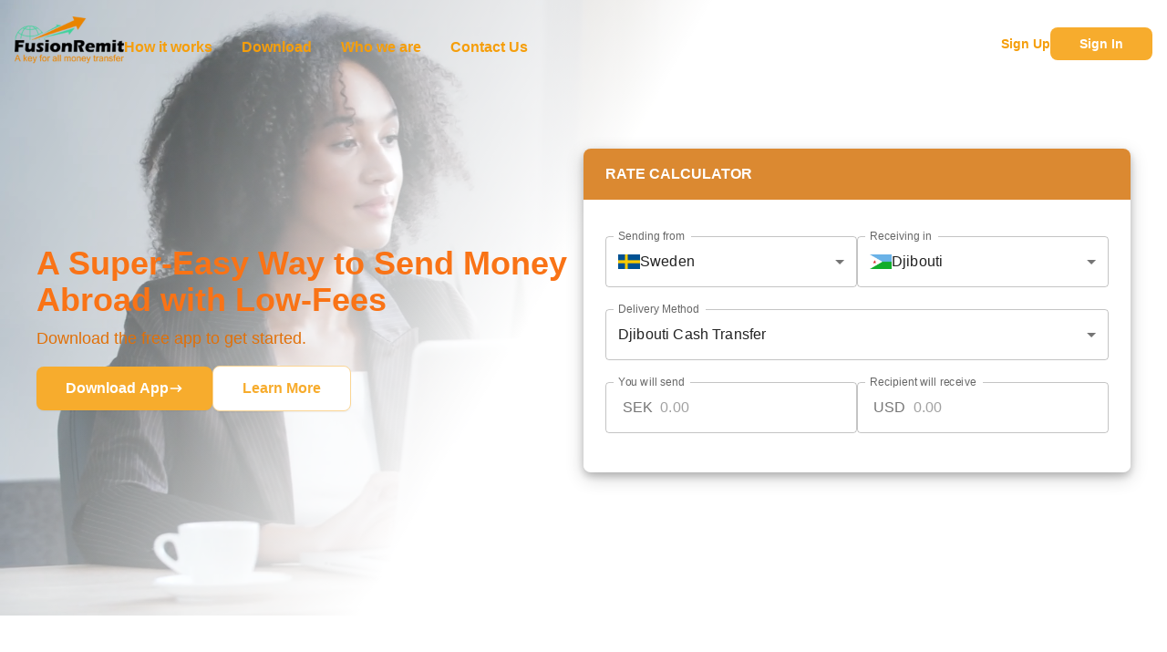

--- FILE ---
content_type: text/html
request_url: https://fusionremit.com/?y=britax-romer-multi-tech-iii-extended-rear-facing-car-kk-bkYp26Sy
body_size: 1745
content:
<!DOCTYPE html>
<html lang="en">
  <head>
    <meta charset="UTF-8" />
    <link rel="icon" type="image/svg+xml" href="/fr-favicon-32x32.png" />
    <meta name="viewport" content="width=device-width, initial-scale=1.0" />

    <!-- Google tag (gtag.js) -->
    <script async src="https://www.googletagmanager.com/gtag/js?id=G-ZSQEK9MQKW"></script>
    <script>
      window.dataLayer = window.dataLayer || [];
      function gtag() {
        dataLayer.push(arguments);
      }
      gtag('js', new Date());
      gtag('config', 'G-ZSQEK9MQKW');
    </script>

    <!-- Google Tag Manager -->
    <script>
      (function (w, d, s, l, i) {
        w[l] = w[l] || [];
        w[l].push({'gtm.start': new Date().getTime(), event: 'gtm.js'});
        var f = d.getElementsByTagName(s)[0],
          j = d.createElement(s),
          dl = l != 'dataLayer' ? '&l=' + l : '';
        j.async = true;
        j.src = 'https://www.googletagmanager.com/gtm.js?id=' + i + dl;
        f.parentNode.insertBefore(j, f);
      })(window, document, 'script', 'dataLayer', 'GTM-5749BFW4');
    </script>
    <!-- End Google Tag Manager -->

    <title>Fusion Remit</title>
    <script type="module" crossorigin src="/assets/index-DlwIrS18.js"></script>
    <link rel="modulepreload" crossorigin href="/assets/vendor-es-errors-AjXvhA8P.js">
    <link rel="modulepreload" crossorigin href="/assets/vendor-has-symbols-jKFFk6-E.js">
    <link rel="modulepreload" crossorigin href="/assets/vendor-has-proto-BGRRRrhb.js">
    <link rel="modulepreload" crossorigin href="/assets/vendor-function-bind-sJgaLUi6.js">
    <link rel="modulepreload" crossorigin href="/assets/vendor-hasown-CiDk_l7M.js">
    <link rel="modulepreload" crossorigin href="/assets/vendor-get-intrinsic-B3tbJu4j.js">
    <link rel="modulepreload" crossorigin href="/assets/vendor-es-define-property-DMkiGO1I.js">
    <link rel="modulepreload" crossorigin href="/assets/vendor-gopd-DdKTYXpb.js">
    <link rel="modulepreload" crossorigin href="/assets/vendor-define-data-property-CoBTCXat.js">
    <link rel="modulepreload" crossorigin href="/assets/vendor-has-property-descriptors-B775FgPd.js">
    <link rel="modulepreload" crossorigin href="/assets/vendor-set-function-length-32TpQqCU.js">
    <link rel="modulepreload" crossorigin href="/assets/vendor-call-bind-w1kXGTlQ.js">
    <link rel="modulepreload" crossorigin href="/assets/vendor-react-fvCYLdgI.js">
    <link rel="modulepreload" crossorigin href="/assets/vendor-scheduler-Dnx1gCjA.js">
    <link rel="modulepreload" crossorigin href="/assets/vendor-react-dom-DfGrjIA_.js">
    <link rel="modulepreload" crossorigin href="/assets/vendor-clsx-DvC3wpxN.js">
    <link rel="modulepreload" crossorigin href="/assets/vendor-react-intersection-observer-BsNA45jS.js">
    <link rel="modulepreload" crossorigin href="/assets/vendor-gsap-Dm3UCzwD.js">
    <link rel="modulepreload" crossorigin href="/assets/vendor-swiper-D73gIKRs.js">
    <link rel="modulepreload" crossorigin href="/assets/vendor-lodash-DWLKHaLc.js">
    <link rel="modulepreload" crossorigin href="/assets/vendor-object-inspect-DiOtrk6t.js">
    <link rel="modulepreload" crossorigin href="/assets/vendor-side-channel-DebdSQ3j.js">
    <link rel="modulepreload" crossorigin href="/assets/vendor-qs-cLvx2e-g.js">
    <link rel="modulepreload" crossorigin href="/assets/vendor-tslib-Cwt-VyT1.js">
    <link rel="modulepreload" crossorigin href="/assets/vendor-jsona-BuLXe1aL.js">
    <link rel="modulepreload" crossorigin href="/assets/vendor-numeral-GGSqUn5J.js">
    <link rel="modulepreload" crossorigin href="/assets/vendor-axios-B1k81bm1.js">
    <link rel="modulepreload" crossorigin href="/assets/vendor-redux-CWqldlFv.js">
    <link rel="modulepreload" crossorigin href="/assets/vendor-immer-DwHM1C1e.js">
    <link rel="modulepreload" crossorigin href="/assets/vendor-redux-thunk-DoAyrX3t.js">
    <link rel="modulepreload" crossorigin href="/assets/vendor-reduxjs-BvWbkF6A.js">
    <link rel="modulepreload" crossorigin href="/assets/vendor-use-sync-external-store-uDj_fGHI.js">
    <link rel="modulepreload" crossorigin href="/assets/vendor-react-redux-DwY0StnK.js">
    <link rel="modulepreload" crossorigin href="/assets/vendor-babel-Cock9Vg4.js">
    <link rel="modulepreload" crossorigin href="/assets/vendor-react-is-UiK9nwA7.js">
    <link rel="modulepreload" crossorigin href="/assets/vendor-hoist-non-react-statics-CcLOxF7B.js">
    <link rel="modulepreload" crossorigin href="/assets/vendor-stylis-He5-rPZs.js">
    <link rel="modulepreload" crossorigin href="/assets/vendor-emotion-D-wpdtmB.js">
    <link rel="modulepreload" crossorigin href="/assets/vendor-react-transition-group-2e5fizmr.js">
    <link rel="modulepreload" crossorigin href="/assets/vendor-mui-7urfCJfs.js">
    <link rel="modulepreload" crossorigin href="/assets/vendor-react-icons-4gujaB0G.js">
    <link rel="modulepreload" crossorigin href="/assets/components-BWzQgN1F.js">
    <link rel="modulepreload" crossorigin href="/assets/vendor-use-isomorphic-layout-effect-B_gYXVKr.js">
    <link rel="modulepreload" crossorigin href="/assets/vendor-use-latest-BGOTph65.js">
    <link rel="modulepreload" crossorigin href="/assets/vendor-use-composed-ref-B-LG501H.js">
    <link rel="modulepreload" crossorigin href="/assets/vendor-react-textarea-autosize-CFzT1kik.js">
    <link rel="modulepreload" crossorigin href="/assets/vendor-mantine-Di13P8A1.js">
    <link rel="stylesheet" crossorigin href="/assets/components-CFB30un7.css">
    <link rel="stylesheet" crossorigin href="/assets/index-91c3jS2d.css">
  </head>
  <body>
    <div id="root"></div>

    <!-- Google Tag Manager (noscript) -->
    <noscript
      ><iframe
        src="https://www.googletagmanager.com/ns.html?id=GTM-5749BFW4"
        height="0"
        width="0"
        style="display: none; visibility: hidden"
      ></iframe
    ></noscript>
    <!-- End Google Tag Manager (noscript) -->
  </body>
</html>


--- FILE ---
content_type: application/javascript
request_url: https://fusionremit.com/assets/vendor-use-sync-external-store-uDj_fGHI.js
body_size: 1527
content:
var __defProp=Object.defineProperty;var __name=(target,value)=>__defProp(target,"name",{value,configurable:!0});import{r as reactExports}from"./vendor-react-fvCYLdgI.js";var withSelector={exports:{}},useSyncExternalStoreWithSelector_production_min={};/**
 * @license React
 * use-sync-external-store-with-selector.production.min.js
 *
 * Copyright (c) Facebook, Inc. and its affiliates.
 *
 * This source code is licensed under the MIT license found in the
 * LICENSE file in the root directory of this source tree.
 */var g=reactExports;function n(a,b){return a===b&&(a!==0||1/a===1/b)||a!==a&&b!==b}__name(n,"n");var p=typeof Object.is=="function"?Object.is:n,q=g.useSyncExternalStore,r=g.useRef,t=g.useEffect,u=g.useMemo,v=g.useDebugValue;useSyncExternalStoreWithSelector_production_min.useSyncExternalStoreWithSelector=function(a,b,e,l,h){var c=r(null);if(c.current===null){var f={hasValue:!1,value:null};c.current=f}else f=c.current;c=u(function(){function a2(a3){if(!c2){if(c2=!0,d2=a3,a3=l(a3),h!==void 0&&f.hasValue){var b2=f.value;if(h(b2,a3))return k=b2}return k=a3}if(b2=k,p(d2,a3))return b2;var e2=l(a3);return h!==void 0&&h(b2,e2)?b2:(d2=a3,k=e2)}__name(a2,"a");var c2=!1,d2,k,m=e===void 0?null:e;return[function(){return a2(b())},m===null?void 0:function(){return a2(m())}]},[b,e,l,h]);var d=q(a,c[0],c[1]);return t(function(){f.hasValue=!0,f.value=d},[d]),v(d),d};withSelector.exports=useSyncExternalStoreWithSelector_production_min;var withSelectorExports=withSelector.exports;export{withSelectorExports as w};


--- FILE ---
content_type: application/javascript
request_url: https://fusionremit.com/assets/index-DlwIrS18.js
body_size: 32249
content:
var __defProp=Object.defineProperty;var __name=(target,value)=>__defProp(target,"name",{value,configurable:!0});import{j as jsxRuntimeExports,r as reactExports}from"./vendor-react-fvCYLdgI.js";import{c as createRoot}from"./vendor-react-dom-DfGrjIA_.js";import{u as useScrollTo,A as ADMIN_URI,P as PhoneCarousel,N as NavBar,Q as Quote,S as ScrollToTopButton,l as locationSlice,r as rateSlice}from"./components-BWzQgN1F.js";import{M as MantineProvider,I as Input,T as Textarea}from"./vendor-mantine-Di13P8A1.js";import{I as ImDatabase,M as MdPhoneIphone,F as FaRegMoneyBillAlt,a as MdBarChart,b as IoCheckmarkCircle,c as FaWhatsapp,H as HiLocationMarker,d as IoShieldHalfOutline,e as HiMiniUsers,f as FaPeopleArrows,g as FaHandshake,h as HiArrowNarrowRight}from"./vendor-react-icons-4gujaB0G.js";import{P as Provider_default}from"./vendor-react-redux-DwY0StnK.js";import{c as createSlice,a as configureStore}from"./vendor-reduxjs-BvWbkF6A.js";import{c as combineReducers}from"./vendor-redux-CWqldlFv.js";import"./vendor-call-bind-w1kXGTlQ.js";import"./vendor-get-intrinsic-B3tbJu4j.js";import"./vendor-es-errors-AjXvhA8P.js";import"./vendor-has-symbols-jKFFk6-E.js";import"./vendor-has-proto-BGRRRrhb.js";import"./vendor-function-bind-sJgaLUi6.js";import"./vendor-hasown-CiDk_l7M.js";import"./vendor-set-function-length-32TpQqCU.js";import"./vendor-define-data-property-CoBTCXat.js";import"./vendor-es-define-property-DMkiGO1I.js";import"./vendor-gopd-DdKTYXpb.js";import"./vendor-has-property-descriptors-B775FgPd.js";import"./vendor-scheduler-Dnx1gCjA.js";import"./vendor-clsx-DvC3wpxN.js";import"./vendor-react-intersection-observer-BsNA45jS.js";import"./vendor-gsap-Dm3UCzwD.js";import"./vendor-swiper-D73gIKRs.js";import"./vendor-lodash-DWLKHaLc.js";import"./vendor-qs-cLvx2e-g.js";import"./vendor-side-channel-DebdSQ3j.js";import"./vendor-object-inspect-DiOtrk6t.js";import"./vendor-jsona-BuLXe1aL.js";import"./vendor-tslib-Cwt-VyT1.js";import"./vendor-numeral-GGSqUn5J.js";import"./vendor-axios-B1k81bm1.js";import"./vendor-mui-7urfCJfs.js";import"./vendor-babel-Cock9Vg4.js";import"./vendor-emotion-D-wpdtmB.js";import"./vendor-hoist-non-react-statics-CcLOxF7B.js";import"./vendor-react-is-UiK9nwA7.js";import"./vendor-stylis-He5-rPZs.js";import"./vendor-react-transition-group-2e5fizmr.js";import"./vendor-react-textarea-autosize-CFzT1kik.js";import"./vendor-use-latest-BGOTph65.js";import"./vendor-use-isomorphic-layout-effect-B_gYXVKr.js";import"./vendor-use-composed-ref-B-LG501H.js";import"./vendor-use-sync-external-store-uDj_fGHI.js";import"./vendor-immer-DwHM1C1e.js";import"./vendor-redux-thunk-DoAyrX3t.js";__name(function(){const relList=document.createElement("link").relList;if(relList&&relList.supports&&relList.supports("modulepreload"))return;for(const link of document.querySelectorAll('link[rel="modulepreload"]'))processPreload(link);new MutationObserver(mutations=>{for(const mutation of mutations)if(mutation.type==="childList")for(const node of mutation.addedNodes)node.tagName==="LINK"&&node.rel==="modulepreload"&&processPreload(node)}).observe(document,{childList:!0,subtree:!0});function getFetchOpts(link){const fetchOpts={};return link.integrity&&(fetchOpts.integrity=link.integrity),link.referrerPolicy&&(fetchOpts.referrerPolicy=link.referrerPolicy),link.crossOrigin==="use-credentials"?fetchOpts.credentials="include":link.crossOrigin==="anonymous"?fetchOpts.credentials="omit":fetchOpts.credentials="same-origin",fetchOpts}__name(getFetchOpts,"getFetchOpts");function processPreload(link){if(link.ep)return;link.ep=!0;const fetchOpts=getFetchOpts(link);fetch(link.href,fetchOpts)}__name(processPreload,"processPreload")},"polyfill")();function About(){return jsxRuntimeExports.jsx("div",{id:"about-us",className:"container mx-auto mb-10 md:mb-40",children:jsxRuntimeExports.jsxs("div",{className:"lg:flex lg:flex-row gap-4 items-center",children:[jsxRuntimeExports.jsx("div",{className:"lg:w-1/2",children:jsxRuntimeExports.jsx("img",{src:"/lightlogo.png",className:"h-[200px] lg:h-[400px] object-contain mx-auto max-w-[300px] md:max-w-full",alt:"Fusion Remit Logo"})}),jsxRuntimeExports.jsxs("div",{className:"px-8 lg:w-1/2",children:[jsxRuntimeExports.jsx("h1",{className:"text-4xl font-semibold text-primary mb-4",children:"About Us"}),jsxRuntimeExports.jsxs("div",{className:"space-y-2",children:[jsxRuntimeExports.jsx("p",{children:"Skandsom AB T/A Fusion Remit is a privately-owned company specialized in sending remittance to countries in Africa and Asia."}),jsxRuntimeExports.jsx("p",{children:"Skandsom AB was established and registered as a payment service provider in 2012, and in 2016 became a payment institution (Betalningsinstitut)"}),jsxRuntimeExports.jsx("p",{children:"In 2021, Skandsom T/A FusionRemit was launched, with a mission to make international money transfer between business-to-customers, and customers-to-customers; hassle-free and convenient."}),jsxRuntimeExports.jsx("p",{children:"Skandsom AB T/A Fusion Remit offers services that makes it possible for its customers to send money to friends and loved ones living abroad, tackling the industry’s high-fees culture by giving people a low-cost alternative."})]})]})]})})}__name(About,"About");function ContactUs(){return jsxRuntimeExports.jsx(MantineProvider,{children:jsxRuntimeExports.jsx("div",{id:"contact-us",className:"max-w-screen-lg mx-auto py-10 md:py-40 px-8",children:jsxRuntimeExports.jsxs("div",{children:[jsxRuntimeExports.jsx("h1",{className:"text-5xl font-semibold text-primary mb-8 text-center",children:"Contact Us"}),jsxRuntimeExports.jsx("div",{children:jsxRuntimeExports.jsxs("div",{className:"flex flex-col gap-y-8",children:[jsxRuntimeExports.jsxs("div",{className:"flex flex-row gap-6",children:[jsxRuntimeExports.jsx("div",{className:"flex-1 w-1/2",children:jsxRuntimeExports.jsx(Input,{size:"lg",placeholder:"Fist Name"})}),jsxRuntimeExports.jsx("div",{className:"flex-1 w-1/2",children:jsxRuntimeExports.jsx(Input,{size:"lg",placeholder:"Last Name"})})]}),jsxRuntimeExports.jsx("div",{className:"flex-1 col-span-2",children:jsxRuntimeExports.jsx(Input,{size:"lg",placeholder:"Email"})}),jsxRuntimeExports.jsx("div",{className:"col-span-2",children:jsxRuntimeExports.jsx(Textarea,{placeholder:"Comment or Message",rows:4})}),jsxRuntimeExports.jsx("div",{children:jsxRuntimeExports.jsx("button",{className:"bg-primary-500 hover:bg-primary-600 text-white font-bold py-2 px-4 rounded-lg",children:"Submit"})})]})})]})})})}__name(ContactUs,"ContactUs");function CTA(){const{scrolToElement}=useScrollTo({});return jsxRuntimeExports.jsx("div",{className:"bg-orange-50 py-10 md:py-34 flex flex-col justify-center mb-10 md:mb-32",children:jsxRuntimeExports.jsx("div",{className:"container max-w-screen-xl mx-auto",children:jsxRuntimeExports.jsxs("div",{className:"flex flex-row gap-4",children:[jsxRuntimeExports.jsxs("div",{className:"w-2/3 px-6",children:[jsxRuntimeExports.jsx("h2",{className:"text-3xl font-semibold text-primary-500 mb-4",children:"Our Wonderful Global Team"}),jsxRuntimeExports.jsx("p",{children:"Our wonderful team comprises of experts from different cultures and professional backgrounds. We hire people based on their level of passion and willingness to be of value to others."})]}),jsxRuntimeExports.jsx("div",{className:"w-1/3",children:jsxRuntimeExports.jsx("div",{className:"flex flex-row justify-center items-center h-full",children:jsxRuntimeExports.jsx("button",{onClick:__name(()=>scrolToElement("contact-us"),"onClick"),className:"bg-primary-400 hover:bg-primary-500 text-white font-bold py-4 px-8 rounded-lg",children:"Join Our Team"})})})]})})})}__name(CTA,"CTA");function ReadyToSend(){return jsxRuntimeExports.jsx("div",{className:"min-h-80 bg-[#E1710A] text-white flex flex-col justify-center items-center",children:jsxRuntimeExports.jsxs("div",{className:"container mx-auto text-center",children:[jsxRuntimeExports.jsx("h1",{className:"text-4xl mb-2",children:"Ready to send money?"}),jsxRuntimeExports.jsx("p",{className:"text-xl",children:"Register now to start sending to your love ones abroad!"}),jsxRuntimeExports.jsx("div",{className:"flex flex-row justify-center items-center h-full pt-4",children:jsxRuntimeExports.jsx("button",{onClick:__name(()=>window.open(`${ADMIN_URI}/register`,"_self"),"onClick"),className:"bg-white text-black hover:bg-primary-500 hover:text-white py-3 px-8 rounded-lg transition delay-100 duration-300 ease-in-out",children:"Get Started"})})]})})}__name(ReadyToSend,"ReadyToSend");function DeliveryMethod(){return jsxRuntimeExports.jsx("div",{className:"container mx-auto md:mb-40",children:jsxRuntimeExports.jsxs("div",{className:"flex flex-col gap-y-10",children:[jsxRuntimeExports.jsxs("div",{className:"px-6",children:[jsxRuntimeExports.jsx("h1",{className:"text-4xl font-semibold text-primary mb-4",children:"Money Delivery Methods"}),jsxRuntimeExports.jsx("div",{className:"max-w-2xl",children:jsxRuntimeExports.jsx("p",{className:"font-light tracking-wide",children:"At FusionRemit, we understand everyone needs different kinds of money delivery methods. We support major money delivery methods such as Bank Deposit, Mobile Money Wallet, Cash Pickup, Airtime Top-up and More."})})]}),jsxRuntimeExports.jsxs("div",{className:"space-y-6",children:[jsxRuntimeExports.jsxs("div",{className:"grid grid-cols-1 sm:grid-cols-2 lg:grid-cols-4 gap-x-6 gap-y-6 px-6",children:[jsxRuntimeExports.jsxs("div",{className:"flex flex-col justify-between min-h-60 px-6 py-8 bg-primary-100/10 border border-primary-200/30 rounded-lg text-primary-500 group relative overflow-hidden hover:bg-primary transition-colors delay-100 duration-300 ease-in-out",children:[jsxRuntimeExports.jsx("div",{className:"text-primary-900 group-hover:text-white",children:jsxRuntimeExports.jsx(ImDatabase,{size:40})}),jsxRuntimeExports.jsxs("div",{className:"group-hover:hidden",children:[jsxRuntimeExports.jsx("span",{className:"font-medium",children:"01"}),jsxRuntimeExports.jsx("div",{className:"font-bold",children:"Bank Deposit"})]}),jsxRuntimeExports.jsx("div",{className:"hidden group-hover:flex absolute top-0 left-0 right-0 bottom-0",children:jsxRuntimeExports.jsxs("div",{className:"text-white flex flex-col h-full justify-end gap-y-2 px-4 py-6",children:[jsxRuntimeExports.jsx("div",{className:"text-lg font-semibold",children:"Bank Deposit"}),jsxRuntimeExports.jsx("p",{className:"text-[0.9rem]",children:"Get your money delivered directly to the recipient’s Bank Account."})]})})]}),jsxRuntimeExports.jsxs("div",{className:"flex flex-col justify-between min-h-60 px-6 py-8 bg-primary-100/10 border border-primary-200/30 rounded-lg text-primary-500 group relative overflow-hidden hover:bg-primary transition-colors delay-100 duration-300 ease-in-out",children:[jsxRuntimeExports.jsx("div",{className:"text-primary-900 group-hover:text-white",children:jsxRuntimeExports.jsx(MdPhoneIphone,{size:40})}),jsxRuntimeExports.jsxs("div",{children:[jsxRuntimeExports.jsx("span",{className:"font-medium",children:"02"}),jsxRuntimeExports.jsx("div",{className:"font-bold",children:"Mobile Money Wallet"})]}),jsxRuntimeExports.jsx("div",{className:"hidden group-hover:flex absolute top-0 left-0 right-0 bottom-0",children:jsxRuntimeExports.jsxs("div",{className:"text-white flex flex-col h-full justify-end gap-y-2 px-4 py-6",children:[jsxRuntimeExports.jsx("div",{className:"text-lg font-semibold",children:"Mobile Money Wallet"}),jsxRuntimeExports.jsx("p",{className:"text-[0.9rem]",children:"Get your money delivered directly to FusionRemit’s money wallet."})]})})]}),jsxRuntimeExports.jsxs("div",{className:"flex flex-col justify-between min-h-60 px-6 py-8 bg-primary-100/10 border border-primary-200/30 rounded-lg text-primary-500 group relative overflow-hidden hover:bg-primary transition-colors delay-100 duration-300 ease-in-out",children:[jsxRuntimeExports.jsx("div",{className:"text-primary-900 group-hover:text-white",children:jsxRuntimeExports.jsx(FaRegMoneyBillAlt,{size:40})}),jsxRuntimeExports.jsxs("div",{children:[jsxRuntimeExports.jsx("span",{className:"font-medium",children:"03"}),jsxRuntimeExports.jsx("div",{className:"font-bold",children:"Cash Pick-Up"})]}),jsxRuntimeExports.jsx("div",{className:"hidden group-hover:flex absolute top-0 left-0 right-0 bottom-0",children:jsxRuntimeExports.jsxs("div",{className:"text-white flex flex-col h-full justify-end gap-y-2 px-4 py-6",children:[jsxRuntimeExports.jsx("div",{className:"text-lg font-semibold",children:"Cash Pick-Up"}),jsxRuntimeExports.jsx("p",{className:"text-[0.9rem]",children:"The recipient can also pick up the cash from specified pick up points."})]})})]}),jsxRuntimeExports.jsxs("div",{className:"flex flex-col justify-between min-h-60 px-6 py-8 bg-primary-100/10 border border-primary-200/30 rounded-lg text-primary-500 group relative overflow-hidden hover:bg-primary transition-colors delay-100 duration-300 ease-in-out",children:[jsxRuntimeExports.jsx("div",{className:"text-primary-900 group-hover:text-white",children:jsxRuntimeExports.jsx(MdBarChart,{size:40})}),jsxRuntimeExports.jsxs("div",{children:[jsxRuntimeExports.jsx("span",{className:"font-medium",children:"04"}),jsxRuntimeExports.jsx("div",{className:"font-bold",children:"Airtime Top-up"})]}),jsxRuntimeExports.jsx("div",{className:"hidden group-hover:flex absolute top-0 left-0 right-0 bottom-0",children:jsxRuntimeExports.jsxs("div",{className:"text-white flex flex-col h-full justify-end gap-y-2 px-4 py-6",children:[jsxRuntimeExports.jsx("div",{className:"text-lg font-semibold",children:"Airtime Top-up"}),jsxRuntimeExports.jsx("p",{className:"text-[0.9rem]",children:"You can also send Airtime to your loved ones, directly from FusionRemit."})]})})]})]}),jsxRuntimeExports.jsx("div",{className:"flex flex-row justify-center items-center !mt-10",children:jsxRuntimeExports.jsx("button",{onClick:__name(()=>window.open(`${ADMIN_URI}/login`,"_self"),"onClick"),className:"bg-primary-400 hover:bg-primary-500 text-white font-bold py-3 px-8 rounded-lg",children:"Get Started"})})]})]})})}__name(DeliveryMethod,"DeliveryMethod");function Download(){return jsxRuntimeExports.jsx("div",{id:"download-section",className:"container mx-auto mb-10 md:mb-40",children:jsxRuntimeExports.jsxs("div",{className:"lg:flex lg:flex-row gap-4 items-center",children:[jsxRuntimeExports.jsx("div",{className:"lg:w-1/2",children:jsxRuntimeExports.jsx(PhoneCarousel,{})}),jsxRuntimeExports.jsx("div",{className:"lg:w-1/2 px-8 flex flex-row justify-center",children:jsxRuntimeExports.jsxs("div",{className:"max-w-md mx-auto lg:mx-0",children:[jsxRuntimeExports.jsx("h1",{className:"text-4xl font-semibold text-primary mb-4",children:"A fast and secure way to send money on the go"}),jsxRuntimeExports.jsxs("div",{className:"space-y-2 text-lg",children:[jsxRuntimeExports.jsx("p",{className:"pb-8",children:"Experience instant transactions with top-notch encryption, ensuring your funds are safe while you stay connected."}),jsxRuntimeExports.jsxs("ul",{className:"flex flex-col gap-y-4 font-semibold text-lg",children:[jsxRuntimeExports.jsxs("li",{className:"inline-flex gap-x-2 items-center",children:[jsxRuntimeExports.jsx(IoCheckmarkCircle,{size:20,className:"fill-primary-500"}),"Safe"]}),jsxRuntimeExports.jsxs("li",{className:"inline-flex gap-x-2 items-center",children:[jsxRuntimeExports.jsx(IoCheckmarkCircle,{size:20,className:"fill-primary-500"}),"Fast"]}),jsxRuntimeExports.jsxs("li",{className:"inline-flex gap-x-2 items-center",children:[jsxRuntimeExports.jsx(IoCheckmarkCircle,{size:20,className:"fill-primary-500"}),"Reliable"]})]}),jsxRuntimeExports.jsx("div",{className:"flex flex-row gap-6 justify-center pt-8",children:jsxRuntimeExports.jsxs("div",{className:"flex justify-center lg:justify-normal ",children:[jsxRuntimeExports.jsx("a",{href:"https://play.google.com/store/apps/details?id=com.dssc.fusionremit.remittance",target:"_blank",className:"btn_app_download inline-flex flex-row mx-2",children:jsxRuntimeExports.jsxs("div",{className:"flex flex-row flex-inline px-4 py-3 rounded-[10px] items-center bg-black hover:bg-primary-500",children:[jsxRuntimeExports.jsxs("svg",{xmlns:"http://www.w3.org/2000/svg",fill:"currentColor","aria-label":"Google Play",viewBox:"0 0 512 512",className:"undefined h-10 pr-2",children:[jsxRuntimeExports.jsx("clipPath",{id:"google-play-svgrepo-com_svg__a",children:jsxRuntimeExports.jsx("path",{d:"M465 239 169 69c-15-9-35 2-35 20v334c0 18 20 29 35 20l296-171c13-7 13-25 0-33"})}),jsxRuntimeExports.jsxs("g",{clipPath:"url(#google-play-svgrepo-com_svg__a)",transform:"translate(-10 17)scale(.93324)",children:[jsxRuntimeExports.jsx("path",{fill:"#0e7",d:"M20 53h400v355"}),jsxRuntimeExports.jsx("path",{fill:"#0df",d:"M512 444H98V30"}),jsxRuntimeExports.jsx("path",{fill:"#f34",d:"M399 181v322H76"}),jsxRuntimeExports.jsx("path",{fill:"#fd0",d:"m324 256 180 180V76"})]})]}),jsxRuntimeExports.jsxs("div",{className:"flex flex-col self-center leading-4",children:[jsxRuntimeExports.jsx("div",{className:"text-[12px] text-white",children:"Get It On"}),jsxRuntimeExports.jsx("div",{className:"text-sm lg:text-xl tracking-wide whitespace-nowrap  text-white",children:"Google Play"})]})]})}),jsxRuntimeExports.jsx("a",{href:"https://apps.apple.com/us/app/fusionremit/id1632213478",target:"_blank",className:"btn_app_download inline-flex flex-row mx-2",children:jsxRuntimeExports.jsxs("div",{className:"flex flex-row flex-inline px-4 py-3 rounded-[10px] items-center bg-black hover:bg-primary-500",children:[jsxRuntimeExports.jsx("svg",{xmlns:"http://www.w3.org/2000/svg",fill:"currentColor",viewBox:"-1.5 0 20 20",className:"fill-white h-10 pr-2",children:jsxRuntimeExports.jsx("path",{d:"M11.57 3.193c.73-.845 1.221-2.022 1.087-3.193-1.05.04-2.322.671-3.075 1.515-.677.749-1.267 1.946-1.108 3.094 1.172.087 2.368-.57 3.097-1.416m2.628 7.432c.03 3.027 2.77 4.034 2.801 4.047-.022.07-.438 1.435-1.444 2.845-.87 1.218-1.774 2.43-3.196 2.457-1.398.025-1.848-.794-3.447-.794-1.597 0-2.097.768-3.42.819-1.373.049-2.42-1.318-3.296-2.532C.403 14.984-.967 10.45.873 7.39c.915-1.52 2.548-2.482 4.321-2.506 1.348-.025 2.621.869 3.445.869.825 0 2.372-1.075 3.998-.917.68.027 2.591.263 3.818 1.984-.1.059-2.28 1.275-2.256 3.805"})}),jsxRuntimeExports.jsxs("div",{className:"flex flex-col self-center leading-4",children:[jsxRuntimeExports.jsx("div",{className:"text-[12px] text-white",children:"Download on the"}),jsxRuntimeExports.jsx("div",{className:"text-sm lg:text-xl tracking-wide whitespace-nowrap text-white",children:"Apps Store"})]})]})})]})})]})]})})]})})}__name(Download,"Download");function Footer(){return jsxRuntimeExports.jsx("div",{className:"min-h-80 bg-[#091057] text-white py-20",children:jsxRuntimeExports.jsxs("div",{className:"container max-w-screen-xl mx-auto",children:[jsxRuntimeExports.jsxs("div",{className:"flex flex-col md:flex-row gap-6 items-center",children:[jsxRuntimeExports.jsxs("div",{className:"space-y-2 md:w-1/2 px-8",children:[jsxRuntimeExports.jsx("h1",{className:"text-3xl font-semibold mb-4",children:"Contact Information"}),jsxRuntimeExports.jsx("p",{children:"Skandsom AB, Reg NO 556843-9946 is an authorized payment institution under the supervison of Finansinspektionen."}),jsxRuntimeExports.jsx("p",{children:"The Swedish Financial Supervisory Authority, with institution number 45537."}),jsxRuntimeExports.jsx("p",{children:"Address: Stockholm, Sweden."})]}),jsxRuntimeExports.jsx("div",{className:"space-y-2 md:w-1/2 px-8",children:jsxRuntimeExports.jsxs("ul",{className:"flex flex-col gap-y-2",children:[jsxRuntimeExports.jsxs("li",{className:"inline-flex gap-x-4 items-center",children:[jsxRuntimeExports.jsx("div",{className:"flex-shrink",children:jsxRuntimeExports.jsx("a",{target:"_blank","aria-label":"Chat on WhatsApp",href:"https://wa.me/46721821823",children:jsxRuntimeExports.jsx(FaWhatsapp,{size:25,color:"#6FCF9F"})})}),"+46 72 1821823"]}),jsxRuntimeExports.jsxs("li",{className:"inline-flex gap-x-4 items-center",children:[jsxRuntimeExports.jsx("div",{className:"flex-shrink",children:jsxRuntimeExports.jsx(HiLocationMarker,{size:26,color:"#6FCF9F"})}),"Skandsom AB, United Spaces Network Offices, Waterfront Building Box 190, 101 20 Stockholm, Sweden"]})]})})]}),jsxRuntimeExports.jsxs("div",{className:"flex flex-col md:flex-row gap-4 justify-between pt-10 items-center px-8",children:[jsxRuntimeExports.jsx("div",{children:jsxRuntimeExports.jsx("a",{href:"/",className:"flex items-center space-x-3 rtl:space-x-reverse",children:jsxRuntimeExports.jsx("img",{src:"/FusionRemit_logo_white.png",className:"h-14",alt:"Fusion Remit Logo"})})}),jsxRuntimeExports.jsxs("div",{className:"text-sm",children:["Copyright © FusionRemit. ",jsxRuntimeExports.jsx("br",{}),"All rights reserved."]})]})]})})}__name(Footer,"Footer");function History$1(){return jsxRuntimeExports.jsx("div",{className:"container mx-auto mb-10 md:mb-40",children:jsxRuntimeExports.jsxs("div",{className:"grid sm:grid-cols-2 lg:grid-cols-4 px-8 gap-y-8",children:[jsxRuntimeExports.jsxs("div",{className:"flex flex-col items-center gap-y-10",children:[jsxRuntimeExports.jsx("div",{className:"h-10 w-10 px-2 bg-primary-500 flex flex-row items-center justify-center rounded-full text-xs text-white",children:"2012"}),jsxRuntimeExports.jsx("div",{className:"px-6 text-center",children:"Commenced Skandsom AB Payment Service Provider Registration"})]}),jsxRuntimeExports.jsxs("div",{className:"flex flex-col items-center gap-y-10",children:[jsxRuntimeExports.jsx("div",{className:"h-10 w-10 px-2 bg-primary-500 flex flex-row items-center justify-center rounded-full text-xs text-white",children:"2012"}),jsxRuntimeExports.jsx("div",{className:"px-6 text-center",children:"Commenced Skandsom AB Payment Service Provider Reg Became a Payment Institution (Betainingsinstitut) Operations: Sweden, Norway & Belgium"})]}),jsxRuntimeExports.jsxs("div",{className:"flex flex-col items-center gap-y-10",children:[jsxRuntimeExports.jsx("div",{className:"h-10 w-10 px-2 bg-primary-500 flex flex-row items-center justify-center rounded-full text-xs text-white",children:"2021"}),jsxRuntimeExports.jsx("div",{className:"px-6 text-center",children:"Commenced Trading as FusionRemit"})]}),jsxRuntimeExports.jsxs("div",{className:"flex flex-col items-center gap-y-10",children:[jsxRuntimeExports.jsx("div",{className:"px-2 flex flex-row items-center justify-center",children:jsxRuntimeExports.jsx("img",{src:"/productroadmap-300x300.png",className:"h-10 object-contain",alt:"Roadmap"})}),jsxRuntimeExports.jsx("div",{className:"px-6 text-center",children:"Commenced Trading as FusionRemit"})]})]})})}__name(History$1,"History$1");function HowItWorks(){return jsxRuntimeExports.jsx("div",{id:"how-it-works",className:"bg-[#091057] mb-10 lg:mb-40 py-12 bg-gradient-to-t from-black/30 to-bg-transparent",children:jsxRuntimeExports.jsxs("div",{className:"container mx-auto text-white",children:[jsxRuntimeExports.jsx("h1",{className:"text-3xl font-semibold text-center mb-10",children:"How It Works"}),jsxRuntimeExports.jsxs("div",{id:"htw_group",className:"grid md:grid-cols-2 lg:grid-cols-4 gap-y-6 gap-x-20",children:[jsxRuntimeExports.jsxs("div",{className:"flex flex-col items-center gap-y-10",children:[jsxRuntimeExports.jsx("div",{className:"font-semibold h-10 w-10 px-2 bg-primary-500 flex flex-row items-center justify-center rounded-full text-lg text-white",children:"1"}),jsxRuntimeExports.jsx("div",{className:"px-6 text-center",children:"Choose How Much you want to send, you will see our exchange rate and low fees"})]}),jsxRuntimeExports.jsxs("div",{className:"flex flex-col items-center gap-y-10",children:[jsxRuntimeExports.jsx("div",{className:"font-semibold h-10 w-10 px-2 bg-primary-500 flex flex-row items-center justify-center rounded-full text-lg text-white",children:"2"}),jsxRuntimeExports.jsx("div",{className:"px-6 text-center",children:"Select how you would like to send your money: Bank Deposit / Mobile Money Wallet / Cash Pick-Up / Airtime Top-up"})]}),jsxRuntimeExports.jsxs("div",{className:"flex flex-col items-center gap-y-10",children:[jsxRuntimeExports.jsx("div",{className:"font-semibold h-10 w-10 px-2 bg-primary-500 flex flex-row items-center justify-center rounded-full text-lg text-white",children:"3"}),jsxRuntimeExports.jsx("div",{className:"px-6 text-center",children:"Add the Recipient’s details or choose from a list of your previous beneficiaries"})]}),jsxRuntimeExports.jsxs("div",{className:"flex flex-col items-center gap-y-10",children:[jsxRuntimeExports.jsx("div",{className:"font-semibold h-10 w-10 px-2 bg-primary-500 flex flex-row items-center justify-center rounded-full text-lg text-white",children:"4"}),jsxRuntimeExports.jsx("div",{className:"px-6 text-center",children:"Fill in your details and choose how you want to make payment"})]})]}),jsxRuntimeExports.jsx("div",{className:"flex flex-row justify-center items-center mt-10",children:jsxRuntimeExports.jsx("button",{onClick:__name(()=>window.open(`${ADMIN_URI}/login`,"_self"),"onClick"),className:"bg-primary-400 hover:bg-primary-500 text-white font-bold py-3 px-8 rounded-lg",children:"Get Started"})})]})})}__name(HowItWorks,"HowItWorks");function History(){return jsxRuntimeExports.jsxs("div",{className:"container mx-auto mb-10 md:mb-40",children:[jsxRuntimeExports.jsx("h1",{className:"text-4xl font-semibold text-primary mb-8 text-center",children:"Our Values"}),jsxRuntimeExports.jsxs("div",{id:"ov_group",className:"grid sm:grid-cols-2 lg:grid-cols-4 px-8 gap-x-10",children:[jsxRuntimeExports.jsxs("div",{className:"flex flex-col items-center gap-y-10",children:[jsxRuntimeExports.jsx("div",{className:"p-6 bg-primary-500 flex flex-row items-center justify-center rounded-full text-xs text-white",children:jsxRuntimeExports.jsx(IoShieldHalfOutline,{size:50})}),jsxRuntimeExports.jsx("div",{className:"px-6 text-center font-bold text-xl uppercase",children:"Integrity"}),jsxRuntimeExports.jsx("p",{className:"text-center",children:"We uphold the highest standard of integrity in all of our actions"})]}),jsxRuntimeExports.jsxs("div",{className:"flex flex-col items-center gap-y-10",children:[jsxRuntimeExports.jsx("div",{className:"p-6 bg-primary-500 flex flex-row items-center justify-center rounded-full text-xs text-white",children:jsxRuntimeExports.jsx(HiMiniUsers,{size:50})}),jsxRuntimeExports.jsx("div",{className:"px-6 text-center font-bold text-xl uppercase",children:"Teamwork"}),jsxRuntimeExports.jsx("p",{className:"text-center",children:"We work together, across boundaries, to meet the needs of our customers"})]}),jsxRuntimeExports.jsxs("div",{className:"flex flex-col items-center gap-y-10",children:[jsxRuntimeExports.jsx("div",{className:"p-6 bg-primary-500 flex flex-row items-center justify-center rounded-full text-xs text-white",children:jsxRuntimeExports.jsx(FaPeopleArrows,{size:50})}),jsxRuntimeExports.jsx("div",{className:"px-6 text-center font-bold text-xl uppercase",children:"Diversity"}),jsxRuntimeExports.jsx("p",{className:"text-center",children:"We believe that diversity & inclusion brings about better performance"})]}),jsxRuntimeExports.jsxs("div",{className:"flex flex-col items-center gap-y-10",children:[jsxRuntimeExports.jsx("div",{className:"p-6 bg-primary-500 flex flex-row items-center justify-center rounded-full text-xs text-white",children:jsxRuntimeExports.jsx(FaHandshake,{size:50})}),jsxRuntimeExports.jsx("div",{className:"px-6 text-center font-bold text-xl uppercase",children:"Commitment"}),jsxRuntimeExports.jsx("p",{className:"text-center",children:"We are committed to ensuring a high-level of Customer Satisfaction"})]})]})]})}__name(History,"History");function Home(){const{scrolToElement}=useScrollTo({});return jsxRuntimeExports.jsxs("div",{children:[jsxRuntimeExports.jsxs("div",{className:"relative mt-[68px] md:mt-0",children:[jsxRuntimeExports.jsx(NavBar,{}),jsxRuntimeExports.jsxs("div",{className:"relative w-full right-0 min-h-screen max-h-screen overflow-hidden",children:[jsxRuntimeExports.jsx("div",{className:"relative lg:absolute z-10 min-h-screen max-h-screen overflow-hidden w-full flex flex-row items-center",children:jsxRuntimeExports.jsx("div",{className:"container max-w-screen-xl mx-auto",children:jsxRuntimeExports.jsxs("div",{className:"flex flex-col lg:flex-row justify-center px-6 md:px-10 gap-12",children:[jsxRuntimeExports.jsxs("div",{className:"lg:w-[50%] flex flex-col min-h-[300px] md:min-h-[360px] justify-end lg:justify-center",children:[jsxRuntimeExports.jsxs("p",{className:"text-orange-500 text-2xl lg:text-4xl font-semibold mb-2",children:["A Super-Easy Way to Send Money Abroad with Low-Fees"," "]}),jsxRuntimeExports.jsx("div",{className:"text-[#E17008] text-lg",children:"Download the free app to get started."}),jsxRuntimeExports.jsxs("div",{className:"flex flex-row items-center mt-4 gap-4",children:[jsxRuntimeExports.jsxs("button",{onClick:__name(()=>scrolToElement("download-section"),"onClick"),className:"w-1/2 md:w-auto bg-primary-400 shadow-sm hover:bg-primary-500 font-semibold text-white py-3 px-2 md:px-8 rounded-lg flex flex-row items-center gap-2 flex-nowrap whitespace-nowrap justify-center",children:["Download App ",jsxRuntimeExports.jsx(HiArrowNarrowRight,{className:"font-medium"})]}),jsxRuntimeExports.jsx("button",{onClick:__name(()=>scrolToElement("how-it-works"),"onClick"),className:"w-1/2 md:w-auto bg-white shadow-sm text-primary-400 border border-primary-100 font-semibold hover:bg-primary-500 hover:text-white py-3 px-2 md:px-8 rounded-lg whitespace-nowrap justify-center",children:"Learn More"})]})]}),jsxRuntimeExports.jsx("div",{className:"md:py-10 lg:w-[50%]",children:jsxRuntimeExports.jsx("div",{className:"max-w-screen-sm mx-auto",children:jsxRuntimeExports.jsx(Quote,{})})})]})})}),jsxRuntimeExports.jsxs("div",{className:"absolute top-0 z-0 lg:relative w-full overflow-hidden",children:[jsxRuntimeExports.jsx("div",{className:"absolute overlay-bg bg-gradient-to-l from-white w-full h-full"}),jsxRuntimeExports.jsxs("video",{className:"w-full",loop:!0,muted:!0,autoPlay:!0,children:[jsxRuntimeExports.jsx("source",{src:"FusionRemit.mp4",type:"video/mp4"}),"Your browser does not support the video tag."]})]})]})]}),jsxRuntimeExports.jsx(HowItWorks,{}),jsxRuntimeExports.jsx(DeliveryMethod,{}),jsxRuntimeExports.jsx(Download,{}),jsxRuntimeExports.jsx(About,{}),jsxRuntimeExports.jsx(History$1,{}),jsxRuntimeExports.jsx(CTA,{}),jsxRuntimeExports.jsx(History,{}),jsxRuntimeExports.jsx(ReadyToSend,{}),jsxRuntimeExports.jsx(ContactUs,{}),jsxRuntimeExports.jsx(Footer,{}),jsxRuntimeExports.jsx(ScrollToTopButton,{})]})}__name(Home,"Home");function App(){return jsxRuntimeExports.jsx(jsxRuntimeExports.Fragment,{children:jsxRuntimeExports.jsx(Home,{})})}__name(App,"App");const initialState={result:{},receivingCountryCode:null,loading:!1,error:!1,errorMessage:"",quoted:!1,confirmed:!1},quoteSlice=createSlice({name:"quote",initialState,reducers:{setLoading(state,action){const{isLoading,willClearError}=action.payload;willClearError&&(state.error=!1,state.errorMessage=""),state.loading=isLoading},setError(state,action){state.loading=!1,state.error=!0,state.errorMessage=action.payload},setResult(state,action){const{result,receivingCountryCode,confirmed}=action.payload;state.result=result,state.receivingCountryCode=receivingCountryCode,state.error=!1,state.errorMessage="",state.loading=!1,state.quoted=!0,state.confirmed=confirmed},confirmResult(state){state.error=!1,state.errorMessage="",state.loading=!1,state.confirmed=!0},clearResult(state){state.result={},state.receivingCountryCode=null,state.error=!1,state.errorMessage="",state.quoted=!1,state.confirmed=!1},logout:__name(_state=>initialState,"logout")}}),rootReducer=combineReducers({location:locationSlice.reducer,quote:quoteSlice.reducer,rate:rateSlice.reducer}),isDev=!1,middlewareOption={immutableCheck:!1,serializableCheck:!1,thunk:!0},store=configureStore({reducer:rootReducer,middleware:__name(getDefaultMiddleware=>getDefaultMiddleware(middlewareOption),"middleware"),enhancers:__name(getDefaultEnhancers=>getDefaultEnhancers(),"enhancers"),devTools:isDev});createRoot(document.getElementById("root")).render(jsxRuntimeExports.jsx(reactExports.StrictMode,{children:jsxRuntimeExports.jsx(Provider_default,{store,children:jsxRuntimeExports.jsx(App,{})})}));


--- FILE ---
content_type: application/javascript
request_url: https://fusionremit.com/assets/vendor-use-isomorphic-layout-effect-B_gYXVKr.js
body_size: 117
content:
import{r as reactExports}from"./vendor-react-fvCYLdgI.js";var index=reactExports.useLayoutEffect;export{index as i};


--- FILE ---
content_type: application/javascript
request_url: https://fusionremit.com/assets/vendor-stylis-He5-rPZs.js
body_size: 8722
content:
var __defProp=Object.defineProperty;var __name=(target,value)=>__defProp(target,"name",{value,configurable:!0});var MS="-ms-",MOZ="-moz-",WEBKIT="-webkit-",COMMENT="comm",RULESET="rule",DECLARATION="decl",IMPORT="@import",KEYFRAMES="@keyframes",LAYER="@layer",abs=Math.abs,from=String.fromCharCode,assign=Object.assign;function hash(value,length2){return charat(value,0)^45?(((length2<<2^charat(value,0))<<2^charat(value,1))<<2^charat(value,2))<<2^charat(value,3):0}__name(hash,"hash");function trim(value){return value.trim()}__name(trim,"trim");function match(value,pattern){return(value=pattern.exec(value))?value[0]:value}__name(match,"match");function replace(value,pattern,replacement){return value.replace(pattern,replacement)}__name(replace,"replace");function indexof(value,search){return value.indexOf(search)}__name(indexof,"indexof");function charat(value,index){return value.charCodeAt(index)|0}__name(charat,"charat");function substr(value,begin,end){return value.slice(begin,end)}__name(substr,"substr");function strlen(value){return value.length}__name(strlen,"strlen");function sizeof(value){return value.length}__name(sizeof,"sizeof");function append(value,array){return array.push(value),value}__name(append,"append");function combine(array,callback){return array.map(callback).join("")}__name(combine,"combine");var line=1,column=1,length=0,position=0,character=0,characters="";function node(value,root,parent,type,props,children,length2){return{value,root,parent,type,props,children,line,column,length:length2,return:""}}__name(node,"node");function copy(root,props){return assign(node("",null,null,"",null,null,0),root,{length:-root.length},props)}__name(copy,"copy");function char(){return character}__name(char,"char");function prev(){return character=position>0?charat(characters,--position):0,column--,character===10&&(column=1,line--),character}__name(prev,"prev");function next(){return character=position<length?charat(characters,position++):0,column++,character===10&&(column=1,line++),character}__name(next,"next");function peek(){return charat(characters,position)}__name(peek,"peek");function caret(){return position}__name(caret,"caret");function slice(begin,end){return substr(characters,begin,end)}__name(slice,"slice");function token(type){switch(type){case 0:case 9:case 10:case 13:case 32:return 5;case 33:case 43:case 44:case 47:case 62:case 64:case 126:case 59:case 123:case 125:return 4;case 58:return 3;case 34:case 39:case 40:case 91:return 2;case 41:case 93:return 1}return 0}__name(token,"token");function alloc(value){return line=column=1,length=strlen(characters=value),position=0,[]}__name(alloc,"alloc");function dealloc(value){return characters="",value}__name(dealloc,"dealloc");function delimit(type){return trim(slice(position-1,delimiter(type===91?type+2:type===40?type+1:type)))}__name(delimit,"delimit");function whitespace(type){for(;(character=peek())&&character<33;)next();return token(type)>2||token(character)>3?"":" "}__name(whitespace,"whitespace");function escaping(index,count){for(;--count&&next()&&!(character<48||character>102||character>57&&character<65||character>70&&character<97););return slice(index,caret()+(count<6&&peek()==32&&next()==32))}__name(escaping,"escaping");function delimiter(type){for(;next();)switch(character){case type:return position;case 34:case 39:type!==34&&type!==39&&delimiter(character);break;case 40:type===41&&delimiter(type);break;case 92:next();break}return position}__name(delimiter,"delimiter");function commenter(type,index){for(;next()&&type+character!==57;)if(type+character===84&&peek()===47)break;return"/*"+slice(index,position-1)+"*"+from(type===47?type:next())}__name(commenter,"commenter");function identifier(index){for(;!token(peek());)next();return slice(index,position)}__name(identifier,"identifier");function compile(value){return dealloc(parse("",null,null,null,[""],value=alloc(value),0,[0],value))}__name(compile,"compile");function parse(value,root,parent,rule,rules,rulesets,pseudo,points,declarations){for(var index=0,offset=0,length2=pseudo,atrule=0,property=0,previous=0,variable=1,scanning=1,ampersand=1,character2=0,type="",props=rules,children=rulesets,reference=rule,characters2=type;scanning;)switch(previous=character2,character2=next()){case 40:if(previous!=108&&charat(characters2,length2-1)==58){indexof(characters2+=replace(delimit(character2),"&","&\f"),"&\f")!=-1&&(ampersand=-1);break}case 34:case 39:case 91:characters2+=delimit(character2);break;case 9:case 10:case 13:case 32:characters2+=whitespace(previous);break;case 92:characters2+=escaping(caret()-1,7);continue;case 47:switch(peek()){case 42:case 47:append(comment(commenter(next(),caret()),root,parent),declarations);break;default:characters2+="/"}break;case 123*variable:points[index++]=strlen(characters2)*ampersand;case 125*variable:case 59:case 0:switch(character2){case 0:case 125:scanning=0;case 59+offset:ampersand==-1&&(characters2=replace(characters2,/\f/g,"")),property>0&&strlen(characters2)-length2&&append(property>32?declaration(characters2+";",rule,parent,length2-1):declaration(replace(characters2," ","")+";",rule,parent,length2-2),declarations);break;case 59:characters2+=";";default:if(append(reference=ruleset(characters2,root,parent,index,offset,rules,points,type,props=[],children=[],length2),rulesets),character2===123)if(offset===0)parse(characters2,root,reference,reference,props,rulesets,length2,points,children);else switch(atrule===99&&charat(characters2,3)===110?100:atrule){case 100:case 108:case 109:case 115:parse(value,reference,reference,rule&&append(ruleset(value,reference,reference,0,0,rules,points,type,rules,props=[],length2),children),rules,children,length2,points,rule?props:children);break;default:parse(characters2,reference,reference,reference,[""],children,0,points,children)}}index=offset=property=0,variable=ampersand=1,type=characters2="",length2=pseudo;break;case 58:length2=1+strlen(characters2),property=previous;default:if(variable<1){if(character2==123)--variable;else if(character2==125&&variable++==0&&prev()==125)continue}switch(characters2+=from(character2),character2*variable){case 38:ampersand=offset>0?1:(characters2+="\f",-1);break;case 44:points[index++]=(strlen(characters2)-1)*ampersand,ampersand=1;break;case 64:peek()===45&&(characters2+=delimit(next())),atrule=peek(),offset=length2=strlen(type=characters2+=identifier(caret())),character2++;break;case 45:previous===45&&strlen(characters2)==2&&(variable=0)}}return rulesets}__name(parse,"parse");function ruleset(value,root,parent,index,offset,rules,points,type,props,children,length2){for(var post=offset-1,rule=offset===0?rules:[""],size=sizeof(rule),i=0,j=0,k=0;i<index;++i)for(var x=0,y=substr(value,post+1,post=abs(j=points[i])),z=value;x<size;++x)(z=trim(j>0?rule[x]+" "+y:replace(y,/&\f/g,rule[x])))&&(props[k++]=z);return node(value,root,parent,offset===0?RULESET:type,props,children,length2)}__name(ruleset,"ruleset");function comment(value,root,parent){return node(value,root,parent,COMMENT,from(char()),substr(value,2,-2),0)}__name(comment,"comment");function declaration(value,root,parent,length2){return node(value,root,parent,DECLARATION,substr(value,0,length2),substr(value,length2+1,-1),length2)}__name(declaration,"declaration");function serialize(children,callback){for(var output="",length2=sizeof(children),i=0;i<length2;i++)output+=callback(children[i],i,children,callback)||"";return output}__name(serialize,"serialize");function stringify(element,index,children,callback){switch(element.type){case LAYER:if(element.children.length)break;case IMPORT:case DECLARATION:return element.return=element.return||element.value;case COMMENT:return"";case KEYFRAMES:return element.return=element.value+"{"+serialize(element.children,callback)+"}";case RULESET:element.value=element.props.join(",")}return strlen(children=serialize(element.children,callback))?element.return=element.value+"{"+children+"}":""}__name(stringify,"stringify");function middleware(collection){var length2=sizeof(collection);return function(element,index,children,callback){for(var output="",i=0;i<length2;i++)output+=collection[i](element,index,children,callback)||"";return output}}__name(middleware,"middleware");function rulesheet(callback){return function(element){element.root||(element=element.return)&&callback(element)}}__name(rulesheet,"rulesheet");export{DECLARATION as D,KEYFRAMES as K,MS as M,RULESET as R,WEBKIT as W,stringify as a,alloc as b,compile as c,dealloc as d,combine as e,copy as f,replace as g,from as h,delimit as i,hash as j,charat as k,strlen as l,middleware as m,next as n,indexof as o,peek as p,MOZ as q,rulesheet as r,serialize as s,token as t,match as u,slice as v,position as w};


--- FILE ---
content_type: application/javascript
request_url: https://fusionremit.com/assets/vendor-numeral-GGSqUn5J.js
body_size: 18284
content:
var __defProp=Object.defineProperty;var __name=(target,value)=>__defProp(target,"name",{value,configurable:!0});import{c as commonjsGlobal,g as getDefaultExportFromCjs}from"./vendor-call-bind-w1kXGTlQ.js";var numeral$1={exports:{}};/*! @preserve
 * numeral.js
 * version : 2.0.6
 * author : Adam Draper
 * license : MIT
 * http://adamwdraper.github.com/Numeral-js/
 */(function(module){(function(global,factory){module.exports?module.exports=factory():global.numeral=factory()})(commonjsGlobal,function(){var numeral2,_,VERSION="2.0.6",formats={},locales={},defaults={currentLocale:"en",zeroFormat:null,nullFormat:null,defaultFormat:"0,0",scalePercentBy100:!0},options={currentLocale:defaults.currentLocale,zeroFormat:defaults.zeroFormat,nullFormat:defaults.nullFormat,defaultFormat:defaults.defaultFormat,scalePercentBy100:defaults.scalePercentBy100};function Numeral(input,number){this._input=input,this._value=number}return __name(Numeral,"Numeral"),numeral2=__name(function(input){var value,kind,unformatFunction,regexp;if(numeral2.isNumeral(input))value=input.value();else if(input===0||typeof input>"u")value=0;else if(input===null||_.isNaN(input))value=null;else if(typeof input=="string")if(options.zeroFormat&&input===options.zeroFormat)value=0;else if(options.nullFormat&&input===options.nullFormat||!input.replace(/[^0-9]+/g,"").length)value=null;else{for(kind in formats)if(regexp=typeof formats[kind].regexps.unformat=="function"?formats[kind].regexps.unformat():formats[kind].regexps.unformat,regexp&&input.match(regexp)){unformatFunction=formats[kind].unformat;break}unformatFunction=unformatFunction||numeral2._.stringToNumber,value=unformatFunction(input)}else value=Number(input)||null;return new Numeral(input,value)},"numeral"),numeral2.version=VERSION,numeral2.isNumeral=function(obj){return obj instanceof Numeral},numeral2._=_={numberToFormat:__name(function(value,format,roundingFunction){var locale=locales[numeral2.options.currentLocale],negP=!1,optDec=!1,leadingCount=0,abbr="",trillion=1e12,billion=1e9,million=1e6,thousand=1e3,decimal="",neg=!1,abbrForce,abs,int,precision,signed,thousands,output;if(value=value||0,abs=Math.abs(value),numeral2._.includes(format,"(")?(negP=!0,format=format.replace(/[\(|\)]/g,"")):(numeral2._.includes(format,"+")||numeral2._.includes(format,"-"))&&(signed=numeral2._.includes(format,"+")?format.indexOf("+"):value<0?format.indexOf("-"):-1,format=format.replace(/[\+|\-]/g,"")),numeral2._.includes(format,"a")&&(abbrForce=format.match(/a(k|m|b|t)?/),abbrForce=abbrForce?abbrForce[1]:!1,numeral2._.includes(format," a")&&(abbr=" "),format=format.replace(new RegExp(abbr+"a[kmbt]?"),""),abs>=trillion&&!abbrForce||abbrForce==="t"?(abbr+=locale.abbreviations.trillion,value=value/trillion):abs<trillion&&abs>=billion&&!abbrForce||abbrForce==="b"?(abbr+=locale.abbreviations.billion,value=value/billion):abs<billion&&abs>=million&&!abbrForce||abbrForce==="m"?(abbr+=locale.abbreviations.million,value=value/million):(abs<million&&abs>=thousand&&!abbrForce||abbrForce==="k")&&(abbr+=locale.abbreviations.thousand,value=value/thousand)),numeral2._.includes(format,"[.]")&&(optDec=!0,format=format.replace("[.]",".")),int=value.toString().split(".")[0],precision=format.split(".")[1],thousands=format.indexOf(","),leadingCount=(format.split(".")[0].split(",")[0].match(/0/g)||[]).length,precision?(numeral2._.includes(precision,"[")?(precision=precision.replace("]",""),precision=precision.split("["),decimal=numeral2._.toFixed(value,precision[0].length+precision[1].length,roundingFunction,precision[1].length)):decimal=numeral2._.toFixed(value,precision.length,roundingFunction),int=decimal.split(".")[0],numeral2._.includes(decimal,".")?decimal=locale.delimiters.decimal+decimal.split(".")[1]:decimal="",optDec&&Number(decimal.slice(1))===0&&(decimal="")):int=numeral2._.toFixed(value,0,roundingFunction),abbr&&!abbrForce&&Number(int)>=1e3&&abbr!==locale.abbreviations.trillion)switch(int=String(Number(int)/1e3),abbr){case locale.abbreviations.thousand:abbr=locale.abbreviations.million;break;case locale.abbreviations.million:abbr=locale.abbreviations.billion;break;case locale.abbreviations.billion:abbr=locale.abbreviations.trillion;break}if(numeral2._.includes(int,"-")&&(int=int.slice(1),neg=!0),int.length<leadingCount)for(var i=leadingCount-int.length;i>0;i--)int="0"+int;return thousands>-1&&(int=int.toString().replace(/(\d)(?=(\d{3})+(?!\d))/g,"$1"+locale.delimiters.thousands)),format.indexOf(".")===0&&(int=""),output=int+decimal+(abbr||""),negP?output=(negP&&neg?"(":"")+output+(negP&&neg?")":""):signed>=0?output=signed===0?(neg?"-":"+")+output:output+(neg?"-":"+"):neg&&(output="-"+output),output},"numberToFormat"),stringToNumber:__name(function(string){var locale=locales[options.currentLocale],stringOriginal=string,abbreviations={thousand:3,million:6,billion:9,trillion:12},abbreviation,value,regexp;if(options.zeroFormat&&string===options.zeroFormat)value=0;else if(options.nullFormat&&string===options.nullFormat||!string.replace(/[^0-9]+/g,"").length)value=null;else{value=1,locale.delimiters.decimal!=="."&&(string=string.replace(/\./g,"").replace(locale.delimiters.decimal,"."));for(abbreviation in abbreviations)if(regexp=new RegExp("[^a-zA-Z]"+locale.abbreviations[abbreviation]+"(?:\\)|(\\"+locale.currency.symbol+")?(?:\\))?)?$"),stringOriginal.match(regexp)){value*=Math.pow(10,abbreviations[abbreviation]);break}value*=(string.split("-").length+Math.min(string.split("(").length-1,string.split(")").length-1))%2?1:-1,string=string.replace(/[^0-9\.]+/g,""),value*=Number(string)}return value},"stringToNumber"),isNaN:__name(function(value){return typeof value=="number"&&isNaN(value)},"isNaN"),includes:__name(function(string,search){return string.indexOf(search)!==-1},"includes"),insert:__name(function(string,subString,start){return string.slice(0,start)+subString+string.slice(start)},"insert"),reduce:__name(function(array,callback){if(this===null)throw new TypeError("Array.prototype.reduce called on null or undefined");if(typeof callback!="function")throw new TypeError(callback+" is not a function");var t=Object(array),len=t.length>>>0,k=0,value;if(arguments.length===3)value=arguments[2];else{for(;k<len&&!(k in t);)k++;if(k>=len)throw new TypeError("Reduce of empty array with no initial value");value=t[k++]}for(;k<len;k++)k in t&&(value=callback(value,t[k],k,t));return value},"reduce"),multiplier:__name(function(x){var parts=x.toString().split(".");return parts.length<2?1:Math.pow(10,parts[1].length)},"multiplier"),correctionFactor:__name(function(){var args=Array.prototype.slice.call(arguments);return args.reduce(function(accum,next){var mn=_.multiplier(next);return accum>mn?accum:mn},1)},"correctionFactor"),toFixed:__name(function(value,maxDecimals,roundingFunction,optionals){var splitValue=value.toString().split("."),minDecimals=maxDecimals-(optionals||0),boundedPrecision,optionalsRegExp,power,output;return splitValue.length===2?boundedPrecision=Math.min(Math.max(splitValue[1].length,minDecimals),maxDecimals):boundedPrecision=minDecimals,power=Math.pow(10,boundedPrecision),output=(roundingFunction(value+"e+"+boundedPrecision)/power).toFixed(boundedPrecision),optionals>maxDecimals-boundedPrecision&&(optionalsRegExp=new RegExp("\\.?0{1,"+(optionals-(maxDecimals-boundedPrecision))+"}$"),output=output.replace(optionalsRegExp,"")),output},"toFixed")},numeral2.options=options,numeral2.formats=formats,numeral2.locales=locales,numeral2.locale=function(key){return key&&(options.currentLocale=key.toLowerCase()),options.currentLocale},numeral2.localeData=function(key){if(!key)return locales[options.currentLocale];if(key=key.toLowerCase(),!locales[key])throw new Error("Unknown locale : "+key);return locales[key]},numeral2.reset=function(){for(var property in defaults)options[property]=defaults[property]},numeral2.zeroFormat=function(format){options.zeroFormat=typeof format=="string"?format:null},numeral2.nullFormat=function(format){options.nullFormat=typeof format=="string"?format:null},numeral2.defaultFormat=function(format){options.defaultFormat=typeof format=="string"?format:"0.0"},numeral2.register=function(type,name,format){if(name=name.toLowerCase(),this[type+"s"][name])throw new TypeError(name+" "+type+" already registered.");return this[type+"s"][name]=format,format},numeral2.validate=function(val,culture){var _decimalSep,_thousandSep,_currSymbol,_valArray,_abbrObj,_thousandRegEx,localeData,temp;if(typeof val!="string"&&(val+="",console.warn&&console.warn("Numeral.js: Value is not string. It has been co-erced to: ",val)),val=val.trim(),val.match(/^\d+$/))return!0;if(val==="")return!1;try{localeData=numeral2.localeData(culture)}catch{localeData=numeral2.localeData(numeral2.locale())}return _currSymbol=localeData.currency.symbol,_abbrObj=localeData.abbreviations,_decimalSep=localeData.delimiters.decimal,localeData.delimiters.thousands==="."?_thousandSep="\\.":_thousandSep=localeData.delimiters.thousands,temp=val.match(/^[^\d]+/),temp!==null&&(val=val.substr(1),temp[0]!==_currSymbol)||(temp=val.match(/[^\d]+$/),temp!==null&&(val=val.slice(0,-1),temp[0]!==_abbrObj.thousand&&temp[0]!==_abbrObj.million&&temp[0]!==_abbrObj.billion&&temp[0]!==_abbrObj.trillion))?!1:(_thousandRegEx=new RegExp(_thousandSep+"{2}"),val.match(/[^\d.,]/g)?!1:(_valArray=val.split(_decimalSep),_valArray.length>2?!1:_valArray.length<2?!!_valArray[0].match(/^\d+.*\d$/)&&!_valArray[0].match(_thousandRegEx):_valArray[0].length===1?!!_valArray[0].match(/^\d+$/)&&!_valArray[0].match(_thousandRegEx)&&!!_valArray[1].match(/^\d+$/):!!_valArray[0].match(/^\d+.*\d$/)&&!_valArray[0].match(_thousandRegEx)&&!!_valArray[1].match(/^\d+$/)))},numeral2.fn=Numeral.prototype={clone:__name(function(){return numeral2(this)},"clone"),format:__name(function(inputString,roundingFunction){var value=this._value,format=inputString||options.defaultFormat,kind,output,formatFunction;if(roundingFunction=roundingFunction||Math.round,value===0&&options.zeroFormat!==null)output=options.zeroFormat;else if(value===null&&options.nullFormat!==null)output=options.nullFormat;else{for(kind in formats)if(format.match(formats[kind].regexps.format)){formatFunction=formats[kind].format;break}formatFunction=formatFunction||numeral2._.numberToFormat,output=formatFunction(value,format,roundingFunction)}return output},"format"),value:__name(function(){return this._value},"value"),input:__name(function(){return this._input},"input"),set:__name(function(value){return this._value=Number(value),this},"set"),add:__name(function(value){var corrFactor=_.correctionFactor.call(null,this._value,value);function cback(accum,curr,currI,O){return accum+Math.round(corrFactor*curr)}return __name(cback,"cback"),this._value=_.reduce([this._value,value],cback,0)/corrFactor,this},"add"),subtract:__name(function(value){var corrFactor=_.correctionFactor.call(null,this._value,value);function cback(accum,curr,currI,O){return accum-Math.round(corrFactor*curr)}return __name(cback,"cback"),this._value=_.reduce([value],cback,Math.round(this._value*corrFactor))/corrFactor,this},"subtract"),multiply:__name(function(value){function cback(accum,curr,currI,O){var corrFactor=_.correctionFactor(accum,curr);return Math.round(accum*corrFactor)*Math.round(curr*corrFactor)/Math.round(corrFactor*corrFactor)}return __name(cback,"cback"),this._value=_.reduce([this._value,value],cback,1),this},"multiply"),divide:__name(function(value){function cback(accum,curr,currI,O){var corrFactor=_.correctionFactor(accum,curr);return Math.round(accum*corrFactor)/Math.round(curr*corrFactor)}return __name(cback,"cback"),this._value=_.reduce([this._value,value],cback),this},"divide"),difference:__name(function(value){return Math.abs(numeral2(this._value).subtract(value).value())},"difference")},numeral2.register("locale","en",{delimiters:{thousands:",",decimal:"."},abbreviations:{thousand:"k",million:"m",billion:"b",trillion:"t"},ordinal:__name(function(number){var b=number%10;return~~(number%100/10)===1?"th":b===1?"st":b===2?"nd":b===3?"rd":"th"},"ordinal"),currency:{symbol:"$"}}),function(){numeral2.register("format","bps",{regexps:{format:/(BPS)/,unformat:/(BPS)/},format:__name(function(value,format,roundingFunction){var space=numeral2._.includes(format," BPS")?" ":"",output;return value=value*1e4,format=format.replace(/\s?BPS/,""),output=numeral2._.numberToFormat(value,format,roundingFunction),numeral2._.includes(output,")")?(output=output.split(""),output.splice(-1,0,space+"BPS"),output=output.join("")):output=output+space+"BPS",output},"format"),unformat:__name(function(string){return+(numeral2._.stringToNumber(string)*1e-4).toFixed(15)},"unformat")})}(),function(){var decimal={base:1e3,suffixes:["B","KB","MB","GB","TB","PB","EB","ZB","YB"]},binary={base:1024,suffixes:["B","KiB","MiB","GiB","TiB","PiB","EiB","ZiB","YiB"]},allSuffixes=decimal.suffixes.concat(binary.suffixes.filter(function(item){return decimal.suffixes.indexOf(item)<0})),unformatRegex=allSuffixes.join("|");unformatRegex="("+unformatRegex.replace("B","B(?!PS)")+")",numeral2.register("format","bytes",{regexps:{format:/([0\s]i?b)/,unformat:new RegExp(unformatRegex)},format:__name(function(value,format,roundingFunction){var output,bytes=numeral2._.includes(format,"ib")?binary:decimal,suffix=numeral2._.includes(format," b")||numeral2._.includes(format," ib")?" ":"",power,min,max;for(format=format.replace(/\s?i?b/,""),power=0;power<=bytes.suffixes.length;power++)if(min=Math.pow(bytes.base,power),max=Math.pow(bytes.base,power+1),value===null||value===0||value>=min&&value<max){suffix+=bytes.suffixes[power],min>0&&(value=value/min);break}return output=numeral2._.numberToFormat(value,format,roundingFunction),output+suffix},"format"),unformat:__name(function(string){var value=numeral2._.stringToNumber(string),power,bytesMultiplier;if(value){for(power=decimal.suffixes.length-1;power>=0;power--){if(numeral2._.includes(string,decimal.suffixes[power])){bytesMultiplier=Math.pow(decimal.base,power);break}if(numeral2._.includes(string,binary.suffixes[power])){bytesMultiplier=Math.pow(binary.base,power);break}}value*=bytesMultiplier||1}return value},"unformat")})}(),function(){numeral2.register("format","currency",{regexps:{format:/(\$)/},format:__name(function(value,format,roundingFunction){var locale=numeral2.locales[numeral2.options.currentLocale],symbols={before:format.match(/^([\+|\-|\(|\s|\$]*)/)[0],after:format.match(/([\+|\-|\)|\s|\$]*)$/)[0]},output,symbol,i;for(format=format.replace(/\s?\$\s?/,""),output=numeral2._.numberToFormat(value,format,roundingFunction),value>=0?(symbols.before=symbols.before.replace(/[\-\(]/,""),symbols.after=symbols.after.replace(/[\-\)]/,"")):value<0&&!numeral2._.includes(symbols.before,"-")&&!numeral2._.includes(symbols.before,"(")&&(symbols.before="-"+symbols.before),i=0;i<symbols.before.length;i++)switch(symbol=symbols.before[i],symbol){case"$":output=numeral2._.insert(output,locale.currency.symbol,i);break;case" ":output=numeral2._.insert(output," ",i+locale.currency.symbol.length-1);break}for(i=symbols.after.length-1;i>=0;i--)switch(symbol=symbols.after[i],symbol){case"$":output=i===symbols.after.length-1?output+locale.currency.symbol:numeral2._.insert(output,locale.currency.symbol,-(symbols.after.length-(1+i)));break;case" ":output=i===symbols.after.length-1?output+" ":numeral2._.insert(output," ",-(symbols.after.length-(1+i)+locale.currency.symbol.length-1));break}return output},"format")})}(),function(){numeral2.register("format","exponential",{regexps:{format:/(e\+|e-)/,unformat:/(e\+|e-)/},format:__name(function(value,format,roundingFunction){var output,exponential=typeof value=="number"&&!numeral2._.isNaN(value)?value.toExponential():"0e+0",parts=exponential.split("e");return format=format.replace(/e[\+|\-]{1}0/,""),output=numeral2._.numberToFormat(Number(parts[0]),format,roundingFunction),output+"e"+parts[1]},"format"),unformat:__name(function(string){var parts=numeral2._.includes(string,"e+")?string.split("e+"):string.split("e-"),value=Number(parts[0]),power=Number(parts[1]);power=numeral2._.includes(string,"e-")?power*=-1:power;function cback(accum,curr,currI,O){var corrFactor=numeral2._.correctionFactor(accum,curr),num=accum*corrFactor*(curr*corrFactor)/(corrFactor*corrFactor);return num}return __name(cback,"cback"),numeral2._.reduce([value,Math.pow(10,power)],cback,1)},"unformat")})}(),function(){numeral2.register("format","ordinal",{regexps:{format:/(o)/},format:__name(function(value,format,roundingFunction){var locale=numeral2.locales[numeral2.options.currentLocale],output,ordinal=numeral2._.includes(format," o")?" ":"";return format=format.replace(/\s?o/,""),ordinal+=locale.ordinal(value),output=numeral2._.numberToFormat(value,format,roundingFunction),output+ordinal},"format")})}(),function(){numeral2.register("format","percentage",{regexps:{format:/(%)/,unformat:/(%)/},format:__name(function(value,format,roundingFunction){var space=numeral2._.includes(format," %")?" ":"",output;return numeral2.options.scalePercentBy100&&(value=value*100),format=format.replace(/\s?\%/,""),output=numeral2._.numberToFormat(value,format,roundingFunction),numeral2._.includes(output,")")?(output=output.split(""),output.splice(-1,0,space+"%"),output=output.join("")):output=output+space+"%",output},"format"),unformat:__name(function(string){var number=numeral2._.stringToNumber(string);return numeral2.options.scalePercentBy100?number*.01:number},"unformat")})}(),function(){numeral2.register("format","time",{regexps:{format:/(:)/,unformat:/(:)/},format:__name(function(value,format,roundingFunction){var hours=Math.floor(value/60/60),minutes=Math.floor((value-hours*60*60)/60),seconds=Math.round(value-hours*60*60-minutes*60);return hours+":"+(minutes<10?"0"+minutes:minutes)+":"+(seconds<10?"0"+seconds:seconds)},"format"),unformat:__name(function(string){var timeArray=string.split(":"),seconds=0;return timeArray.length===3?(seconds=seconds+Number(timeArray[0])*60*60,seconds=seconds+Number(timeArray[1])*60,seconds=seconds+Number(timeArray[2])):timeArray.length===2&&(seconds=seconds+Number(timeArray[0])*60,seconds=seconds+Number(timeArray[1])),Number(seconds)},"unformat")})}(),numeral2})})(numeral$1);var numeralExports=numeral$1.exports;const numeral=getDefaultExportFromCjs(numeralExports);export{numeral as n};


--- FILE ---
content_type: application/javascript
request_url: https://fusionremit.com/assets/vendor-react-transition-group-2e5fizmr.js
body_size: 11560
content:
var __defProp=Object.defineProperty;var __name=(target,value)=>__defProp(target,"name",{value,configurable:!0});import{b as _inheritsLoose,a as _objectWithoutPropertiesLoose,_ as _extends,c as _assertThisInitialized}from"./vendor-babel-Cock9Vg4.js";import{a as React,r as reactExports}from"./vendor-react-fvCYLdgI.js";import{R as ReactDOM}from"./vendor-react-dom-DfGrjIA_.js";const config={disabled:!1},TransitionGroupContext=React.createContext(null);var forceReflow=__name(function(node){return node.scrollTop},"forceReflow"),UNMOUNTED="unmounted",EXITED="exited",ENTERING="entering",ENTERED="entered",EXITING="exiting",Transition=function(_React$Component){_inheritsLoose(Transition2,_React$Component);function Transition2(props,context){var _this;_this=_React$Component.call(this,props,context)||this;var parentGroup=context,appear=parentGroup&&!parentGroup.isMounting?props.enter:props.appear,initialStatus;return _this.appearStatus=null,props.in?appear?(initialStatus=EXITED,_this.appearStatus=ENTERING):initialStatus=ENTERED:props.unmountOnExit||props.mountOnEnter?initialStatus=UNMOUNTED:initialStatus=EXITED,_this.state={status:initialStatus},_this.nextCallback=null,_this}__name(Transition2,"Transition2"),Transition2.getDerivedStateFromProps=__name(function(_ref,prevState){var nextIn=_ref.in;return nextIn&&prevState.status===UNMOUNTED?{status:EXITED}:null},"getDerivedStateFromProps");var _proto=Transition2.prototype;return _proto.componentDidMount=__name(function(){this.updateStatus(!0,this.appearStatus)},"componentDidMount"),_proto.componentDidUpdate=__name(function(prevProps){var nextStatus=null;if(prevProps!==this.props){var status=this.state.status;this.props.in?status!==ENTERING&&status!==ENTERED&&(nextStatus=ENTERING):(status===ENTERING||status===ENTERED)&&(nextStatus=EXITING)}this.updateStatus(!1,nextStatus)},"componentDidUpdate"),_proto.componentWillUnmount=__name(function(){this.cancelNextCallback()},"componentWillUnmount"),_proto.getTimeouts=__name(function(){var timeout2=this.props.timeout,exit,enter,appear;return exit=enter=appear=timeout2,timeout2!=null&&typeof timeout2!="number"&&(exit=timeout2.exit,enter=timeout2.enter,appear=timeout2.appear!==void 0?timeout2.appear:enter),{exit,enter,appear}},"getTimeouts"),_proto.updateStatus=__name(function(mounting,nextStatus){if(mounting===void 0&&(mounting=!1),nextStatus!==null)if(this.cancelNextCallback(),nextStatus===ENTERING){if(this.props.unmountOnExit||this.props.mountOnEnter){var node=this.props.nodeRef?this.props.nodeRef.current:ReactDOM.findDOMNode(this);node&&forceReflow(node)}this.performEnter(mounting)}else this.performExit();else this.props.unmountOnExit&&this.state.status===EXITED&&this.setState({status:UNMOUNTED})},"updateStatus"),_proto.performEnter=__name(function(mounting){var _this2=this,enter=this.props.enter,appearing=this.context?this.context.isMounting:mounting,_ref2=this.props.nodeRef?[appearing]:[ReactDOM.findDOMNode(this),appearing],maybeNode=_ref2[0],maybeAppearing=_ref2[1],timeouts=this.getTimeouts(),enterTimeout=appearing?timeouts.appear:timeouts.enter;if(!mounting&&!enter||config.disabled){this.safeSetState({status:ENTERED},function(){_this2.props.onEntered(maybeNode)});return}this.props.onEnter(maybeNode,maybeAppearing),this.safeSetState({status:ENTERING},function(){_this2.props.onEntering(maybeNode,maybeAppearing),_this2.onTransitionEnd(enterTimeout,function(){_this2.safeSetState({status:ENTERED},function(){_this2.props.onEntered(maybeNode,maybeAppearing)})})})},"performEnter"),_proto.performExit=__name(function(){var _this3=this,exit=this.props.exit,timeouts=this.getTimeouts(),maybeNode=this.props.nodeRef?void 0:ReactDOM.findDOMNode(this);if(!exit||config.disabled){this.safeSetState({status:EXITED},function(){_this3.props.onExited(maybeNode)});return}this.props.onExit(maybeNode),this.safeSetState({status:EXITING},function(){_this3.props.onExiting(maybeNode),_this3.onTransitionEnd(timeouts.exit,function(){_this3.safeSetState({status:EXITED},function(){_this3.props.onExited(maybeNode)})})})},"performExit"),_proto.cancelNextCallback=__name(function(){this.nextCallback!==null&&(this.nextCallback.cancel(),this.nextCallback=null)},"cancelNextCallback"),_proto.safeSetState=__name(function(nextState,callback){callback=this.setNextCallback(callback),this.setState(nextState,callback)},"safeSetState"),_proto.setNextCallback=__name(function(callback){var _this4=this,active=!0;return this.nextCallback=function(event){active&&(active=!1,_this4.nextCallback=null,callback(event))},this.nextCallback.cancel=function(){active=!1},this.nextCallback},"setNextCallback"),_proto.onTransitionEnd=__name(function(timeout2,handler){this.setNextCallback(handler);var node=this.props.nodeRef?this.props.nodeRef.current:ReactDOM.findDOMNode(this),doesNotHaveTimeoutOrListener=timeout2==null&&!this.props.addEndListener;if(!node||doesNotHaveTimeoutOrListener){setTimeout(this.nextCallback,0);return}if(this.props.addEndListener){var _ref3=this.props.nodeRef?[this.nextCallback]:[node,this.nextCallback],maybeNode=_ref3[0],maybeNextCallback=_ref3[1];this.props.addEndListener(maybeNode,maybeNextCallback)}timeout2!=null&&setTimeout(this.nextCallback,timeout2)},"onTransitionEnd"),_proto.render=__name(function(){var status=this.state.status;if(status===UNMOUNTED)return null;var _this$props=this.props,children=_this$props.children;_this$props.in,_this$props.mountOnEnter,_this$props.unmountOnExit,_this$props.appear,_this$props.enter,_this$props.exit,_this$props.timeout,_this$props.addEndListener,_this$props.onEnter,_this$props.onEntering,_this$props.onEntered,_this$props.onExit,_this$props.onExiting,_this$props.onExited,_this$props.nodeRef;var childProps=_objectWithoutPropertiesLoose(_this$props,["children","in","mountOnEnter","unmountOnExit","appear","enter","exit","timeout","addEndListener","onEnter","onEntering","onEntered","onExit","onExiting","onExited","nodeRef"]);return React.createElement(TransitionGroupContext.Provider,{value:null},typeof children=="function"?children(status,childProps):React.cloneElement(React.Children.only(children),childProps))},"render"),Transition2}(React.Component);Transition.contextType=TransitionGroupContext;Transition.propTypes={};function noop(){}__name(noop,"noop");Transition.defaultProps={in:!1,mountOnEnter:!1,unmountOnExit:!1,appear:!1,enter:!0,exit:!0,onEnter:noop,onEntering:noop,onEntered:noop,onExit:noop,onExiting:noop,onExited:noop};Transition.UNMOUNTED=UNMOUNTED;Transition.EXITED=EXITED;Transition.ENTERING=ENTERING;Transition.ENTERED=ENTERED;Transition.EXITING=EXITING;function getChildMapping(children,mapFn){var mapper=__name(function(child){return mapFn&&reactExports.isValidElement(child)?mapFn(child):child},"mapper"),result=Object.create(null);return children&&reactExports.Children.map(children,function(c){return c}).forEach(function(child){result[child.key]=mapper(child)}),result}__name(getChildMapping,"getChildMapping");function mergeChildMappings(prev,next){prev=prev||{},next=next||{};function getValueForKey(key){return key in next?next[key]:prev[key]}__name(getValueForKey,"getValueForKey");var nextKeysPending=Object.create(null),pendingKeys=[];for(var prevKey in prev)prevKey in next?pendingKeys.length&&(nextKeysPending[prevKey]=pendingKeys,pendingKeys=[]):pendingKeys.push(prevKey);var i,childMapping={};for(var nextKey in next){if(nextKeysPending[nextKey])for(i=0;i<nextKeysPending[nextKey].length;i++){var pendingNextKey=nextKeysPending[nextKey][i];childMapping[nextKeysPending[nextKey][i]]=getValueForKey(pendingNextKey)}childMapping[nextKey]=getValueForKey(nextKey)}for(i=0;i<pendingKeys.length;i++)childMapping[pendingKeys[i]]=getValueForKey(pendingKeys[i]);return childMapping}__name(mergeChildMappings,"mergeChildMappings");function getProp(child,prop,props){return props[prop]!=null?props[prop]:child.props[prop]}__name(getProp,"getProp");function getInitialChildMapping(props,onExited){return getChildMapping(props.children,function(child){return reactExports.cloneElement(child,{onExited:onExited.bind(null,child),in:!0,appear:getProp(child,"appear",props),enter:getProp(child,"enter",props),exit:getProp(child,"exit",props)})})}__name(getInitialChildMapping,"getInitialChildMapping");function getNextChildMapping(nextProps,prevChildMapping,onExited){var nextChildMapping=getChildMapping(nextProps.children),children=mergeChildMappings(prevChildMapping,nextChildMapping);return Object.keys(children).forEach(function(key){var child=children[key];if(reactExports.isValidElement(child)){var hasPrev=key in prevChildMapping,hasNext=key in nextChildMapping,prevChild=prevChildMapping[key],isLeaving=reactExports.isValidElement(prevChild)&&!prevChild.props.in;hasNext&&(!hasPrev||isLeaving)?children[key]=reactExports.cloneElement(child,{onExited:onExited.bind(null,child),in:!0,exit:getProp(child,"exit",nextProps),enter:getProp(child,"enter",nextProps)}):!hasNext&&hasPrev&&!isLeaving?children[key]=reactExports.cloneElement(child,{in:!1}):hasNext&&hasPrev&&reactExports.isValidElement(prevChild)&&(children[key]=reactExports.cloneElement(child,{onExited:onExited.bind(null,child),in:prevChild.props.in,exit:getProp(child,"exit",nextProps),enter:getProp(child,"enter",nextProps)}))}}),children}__name(getNextChildMapping,"getNextChildMapping");var values=Object.values||function(obj){return Object.keys(obj).map(function(k){return obj[k]})},defaultProps={component:"div",childFactory:__name(function(child){return child},"childFactory")},TransitionGroup=function(_React$Component){_inheritsLoose(TransitionGroup2,_React$Component);function TransitionGroup2(props,context){var _this;_this=_React$Component.call(this,props,context)||this;var handleExited=_this.handleExited.bind(_assertThisInitialized(_this));return _this.state={contextValue:{isMounting:!0},handleExited,firstRender:!0},_this}__name(TransitionGroup2,"TransitionGroup2");var _proto=TransitionGroup2.prototype;return _proto.componentDidMount=__name(function(){this.mounted=!0,this.setState({contextValue:{isMounting:!1}})},"componentDidMount"),_proto.componentWillUnmount=__name(function(){this.mounted=!1},"componentWillUnmount"),TransitionGroup2.getDerivedStateFromProps=__name(function(nextProps,_ref){var prevChildMapping=_ref.children,handleExited=_ref.handleExited,firstRender=_ref.firstRender;return{children:firstRender?getInitialChildMapping(nextProps,handleExited):getNextChildMapping(nextProps,prevChildMapping,handleExited),firstRender:!1}},"getDerivedStateFromProps"),_proto.handleExited=__name(function(child,node){var currentChildMapping=getChildMapping(this.props.children);child.key in currentChildMapping||(child.props.onExited&&child.props.onExited(node),this.mounted&&this.setState(function(state){var children=_extends({},state.children);return delete children[child.key],{children}}))},"handleExited"),_proto.render=__name(function(){var _this$props=this.props,Component=_this$props.component,childFactory2=_this$props.childFactory,props=_objectWithoutPropertiesLoose(_this$props,["component","childFactory"]),contextValue=this.state.contextValue,children=values(this.state.children).map(childFactory2);return delete props.appear,delete props.enter,delete props.exit,Component===null?React.createElement(TransitionGroupContext.Provider,{value:contextValue},children):React.createElement(TransitionGroupContext.Provider,{value:contextValue},React.createElement(Component,props,children))},"render"),TransitionGroup2}(React.Component);TransitionGroup.propTypes={};TransitionGroup.defaultProps=defaultProps;export{TransitionGroup as T,Transition as a};


--- FILE ---
content_type: application/javascript
request_url: https://fusionremit.com/assets/vendor-define-data-property-CoBTCXat.js
body_size: 2052
content:
var __defProp=Object.defineProperty;var __name=(target,value)=>__defProp(target,"name",{value,configurable:!0});import{r as requireEsDefineProperty}from"./vendor-es-define-property-DMkiGO1I.js";import{s as syntax,t as type}from"./vendor-es-errors-AjXvhA8P.js";import{g as gopd$1}from"./vendor-gopd-DdKTYXpb.js";var $defineProperty=requireEsDefineProperty(),$SyntaxError=syntax,$TypeError=type,gopd=gopd$1,defineDataProperty=__name(function(obj,property,value){if(!obj||typeof obj!="object"&&typeof obj!="function")throw new $TypeError("`obj` must be an object or a function`");if(typeof property!="string"&&typeof property!="symbol")throw new $TypeError("`property` must be a string or a symbol`");if(arguments.length>3&&typeof arguments[3]!="boolean"&&arguments[3]!==null)throw new $TypeError("`nonEnumerable`, if provided, must be a boolean or null");if(arguments.length>4&&typeof arguments[4]!="boolean"&&arguments[4]!==null)throw new $TypeError("`nonWritable`, if provided, must be a boolean or null");if(arguments.length>5&&typeof arguments[5]!="boolean"&&arguments[5]!==null)throw new $TypeError("`nonConfigurable`, if provided, must be a boolean or null");if(arguments.length>6&&typeof arguments[6]!="boolean")throw new $TypeError("`loose`, if provided, must be a boolean");var nonEnumerable=arguments.length>3?arguments[3]:null,nonWritable=arguments.length>4?arguments[4]:null,nonConfigurable=arguments.length>5?arguments[5]:null,loose=arguments.length>6?arguments[6]:!1,desc=!!gopd&&gopd(obj,property);if($defineProperty)$defineProperty(obj,property,{configurable:nonConfigurable===null&&desc?desc.configurable:!nonConfigurable,enumerable:nonEnumerable===null&&desc?desc.enumerable:!nonEnumerable,value,writable:nonWritable===null&&desc?desc.writable:!nonWritable});else if(loose||!nonEnumerable&&!nonWritable&&!nonConfigurable)obj[property]=value;else throw new $SyntaxError("This environment does not support defining a property as non-configurable, non-writable, or non-enumerable.")},"defineDataProperty");export{defineDataProperty as d};


--- FILE ---
content_type: application/javascript
request_url: https://fusionremit.com/assets/vendor-mantine-Di13P8A1.js
body_size: 71489
content:
var __defProp=Object.defineProperty;var __name=(target,value)=>__defProp(target,"name",{value,configurable:!0});import{r as reactExports,j as jsxRuntimeExports,a as React}from"./vendor-react-fvCYLdgI.js";import"./vendor-react-dom-DfGrjIA_.js";import{i as index}from"./vendor-react-textarea-autosize-CFzT1kik.js";import{c as clsx}from"./vendor-clsx-DvC3wpxN.js";function keys(object){return Object.keys(object)}__name(keys,"keys");function isObject(item){return item&&typeof item=="object"&&!Array.isArray(item)}__name(isObject,"isObject");function deepMerge(target,source){const result={...target},_source=source;return isObject(target)&&isObject(source)&&Object.keys(source).forEach(key=>{isObject(_source[key])&&key in target?result[key]=deepMerge(result[key],_source[key]):result[key]=_source[key]}),result}__name(deepMerge,"deepMerge");function camelToKebabCase(value){return value.replace(/[A-Z]/g,letter=>`-${letter.toLowerCase()}`)}__name(camelToKebabCase,"camelToKebabCase");function getTransformedScaledValue(value){var _a;return typeof value!="string"||!value.includes("var(--mantine-scale)")?value:(_a=value.match(/^calc\((.*?)\)$/))==null?void 0:_a[1].split("*")[0].trim()}__name(getTransformedScaledValue,"getTransformedScaledValue");function px(value){const transformedValue=getTransformedScaledValue(value);return typeof transformedValue=="number"?transformedValue:typeof transformedValue=="string"?transformedValue.includes("calc")||transformedValue.includes("var")?transformedValue:transformedValue.includes("px")?Number(transformedValue.replace("px","")):transformedValue.includes("rem")?Number(transformedValue.replace("rem",""))*16:transformedValue.includes("em")?Number(transformedValue.replace("em",""))*16:Number(transformedValue):NaN}__name(px,"px");function scaleRem(remValue){return remValue==="0rem"?"0rem":`calc(${remValue} * var(--mantine-scale))`}__name(scaleRem,"scaleRem");function createConverter(units,{shouldScale=!1}={}){function converter(value){if(value===0||value==="0")return`0${units}`;if(typeof value=="number"){const val=`${value/16}${units}`;return shouldScale?scaleRem(val):val}if(typeof value=="string"){if(value===""||value.startsWith("calc(")||value.startsWith("clamp(")||value.includes("rgba("))return value;if(value.includes(","))return value.split(",").map(val=>converter(val)).join(",");if(value.includes(" "))return value.split(" ").map(val=>converter(val)).join(" ");if(value.includes(units))return shouldScale?scaleRem(value):value;const replaced=value.replace("px","");if(!Number.isNaN(Number(replaced))){const val=`${Number(replaced)/16}${units}`;return shouldScale?scaleRem(val):val}}return value}return __name(converter,"converter"),converter}__name(createConverter,"createConverter");const rem=createConverter("rem",{shouldScale:!0}),em=createConverter("em");function filterProps(props){return Object.keys(props).reduce((acc,key)=>(props[key]!==void 0&&(acc[key]=props[key]),acc),{})}__name(filterProps,"filterProps");function isNumberLike(value){if(typeof value=="number")return!0;if(typeof value=="string"){if(value.startsWith("calc(")||value.startsWith("var(")||value.includes(" ")&&value.trim()!=="")return!0;const cssUnitsRegex=/^[+-]?[0-9]+(\.[0-9]+)?(px|em|rem|ex|ch|lh|rlh|vw|vh|vmin|vmax|vb|vi|svw|svh|lvw|lvh|dvw|dvh|cm|mm|in|pt|pc|q|cqw|cqh|cqi|cqb|cqmin|cqmax|%)?$/;return value.trim().split(/\s+/).every(val=>cssUnitsRegex.test(val))}return!1}__name(isNumberLike,"isNumberLike");function createOptionalContext(initialValue=null){const Context=reactExports.createContext(initialValue);return[__name(({children,value})=>jsxRuntimeExports.jsx(Context.Provider,{value,children}),"Provider"),__name(()=>reactExports.useContext(Context),"useOptionalContext")]}__name(createOptionalContext,"createOptionalContext");function getSize(size,prefix="size",convertToRem=!0){if(size!==void 0)return isNumberLike(size)?convertToRem?rem(size):size:`var(--${prefix}-${size})`}__name(getSize,"getSize");function getRadius(size){return size===void 0?"var(--mantine-radius-default)":getSize(size,"mantine-radius")}__name(getRadius,"getRadius");function getFontSize(size){return getSize(size,"mantine-font-size")}__name(getFontSize,"getFontSize");function randomId(){return`mantine-${Math.random().toString(36).slice(2,11)}`}__name(randomId,"randomId");const useIsomorphicEffect=typeof document<"u"?reactExports.useLayoutEffect:reactExports.useEffect,__useId=React.useId||(()=>{});function useReactId(){const id=__useId();return id?`mantine-${id.replace(/:/g,"")}`:""}__name(useReactId,"useReactId");function useId(staticId){const reactId=useReactId(),[uuid,setUuid]=reactExports.useState(reactId);return useIsomorphicEffect(()=>{setUuid(randomId())},[]),typeof staticId=="string"?staticId:typeof window>"u"?reactId:uuid}__name(useId,"useId");var define_process_env_default={};function getEnv(){return typeof process<"u"&&define_process_env_default?"production":"development"}__name(getEnv,"getEnv");const EMPTY_CLASS_NAMES={};function mergeClassNames(objects){const merged={};return objects.forEach(obj=>{Object.entries(obj).forEach(([key,value])=>{merged[key]?merged[key]=clsx(merged[key],value):merged[key]=value})}),merged}__name(mergeClassNames,"mergeClassNames");function resolveClassNames({theme,classNames,props,stylesCtx}){const resolvedClassNames=(Array.isArray(classNames)?classNames:[classNames]).map(item=>typeof item=="function"?item(theme,props,stylesCtx):item||EMPTY_CLASS_NAMES);return mergeClassNames(resolvedClassNames)}__name(resolveClassNames,"resolveClassNames");function resolveStyles({theme,styles,props,stylesCtx}){return(Array.isArray(styles)?styles:[styles]).reduce((acc,style)=>typeof style=="function"?{...acc,...style(theme,props,stylesCtx)}:{...acc,...style},{})}__name(resolveStyles,"resolveStyles");const MantineContext=reactExports.createContext(null);function useMantineContext(){const ctx=reactExports.useContext(MantineContext);if(!ctx)throw new Error("[@mantine/core] MantineProvider was not found in tree");return ctx}__name(useMantineContext,"useMantineContext");function useMantineCssVariablesResolver(){return useMantineContext().cssVariablesResolver}__name(useMantineCssVariablesResolver,"useMantineCssVariablesResolver");function useMantineClassNamesPrefix(){return useMantineContext().classNamesPrefix}__name(useMantineClassNamesPrefix,"useMantineClassNamesPrefix");function useMantineStyleNonce(){return useMantineContext().getStyleNonce}__name(useMantineStyleNonce,"useMantineStyleNonce");function useMantineWithStaticClasses(){return useMantineContext().withStaticClasses}__name(useMantineWithStaticClasses,"useMantineWithStaticClasses");function useMantineIsHeadless(){return useMantineContext().headless}__name(useMantineIsHeadless,"useMantineIsHeadless");function useMantineSxTransform(){var _a;return(_a=useMantineContext().stylesTransform)==null?void 0:_a.sx}__name(useMantineSxTransform,"useMantineSxTransform");function useMantineStylesTransform(){var _a;return(_a=useMantineContext().stylesTransform)==null?void 0:_a.styles}__name(useMantineStylesTransform,"useMantineStylesTransform");function isHexColor(hex){return/^#?([0-9A-F]{3}){1,2}([0-9A-F]{2})?$/i.test(hex)}__name(isHexColor,"isHexColor");function hexToRgba(color){let hexString=color.replace("#","");if(hexString.length===3){const shorthandHex=hexString.split("");hexString=[shorthandHex[0],shorthandHex[0],shorthandHex[1],shorthandHex[1],shorthandHex[2],shorthandHex[2]].join("")}if(hexString.length===8){const alpha2=parseInt(hexString.slice(6,8),16)/255;return{r:parseInt(hexString.slice(0,2),16),g:parseInt(hexString.slice(2,4),16),b:parseInt(hexString.slice(4,6),16),a:alpha2}}const parsed=parseInt(hexString,16),r=parsed>>16&255,g=parsed>>8&255,b=parsed&255;return{r,g,b,a:1}}__name(hexToRgba,"hexToRgba");function rgbStringToRgba(color){const[r,g,b,a]=color.replace(/[^0-9,./]/g,"").split(/[/,]/).map(Number);return{r,g,b,a:a||1}}__name(rgbStringToRgba,"rgbStringToRgba");function hslStringToRgba(hslaString){const hslaRegex=/^hsla?\(\s*(\d+)\s*,\s*(\d+%)\s*,\s*(\d+%)\s*(,\s*(0?\.\d+|\d+(\.\d+)?))?\s*\)$/i,matches=hslaString.match(hslaRegex);if(!matches)return{r:0,g:0,b:0,a:1};const h=parseInt(matches[1],10),s=parseInt(matches[2],10)/100,l=parseInt(matches[3],10)/100,a=matches[5]?parseFloat(matches[5]):void 0,chroma=(1-Math.abs(2*l-1))*s,huePrime=h/60,x=chroma*(1-Math.abs(huePrime%2-1)),m=l-chroma/2;let r,g,b;return huePrime>=0&&huePrime<1?(r=chroma,g=x,b=0):huePrime>=1&&huePrime<2?(r=x,g=chroma,b=0):huePrime>=2&&huePrime<3?(r=0,g=chroma,b=x):huePrime>=3&&huePrime<4?(r=0,g=x,b=chroma):huePrime>=4&&huePrime<5?(r=x,g=0,b=chroma):(r=chroma,g=0,b=x),{r:Math.round((r+m)*255),g:Math.round((g+m)*255),b:Math.round((b+m)*255),a:a||1}}__name(hslStringToRgba,"hslStringToRgba");function toRgba(color){return isHexColor(color)?hexToRgba(color):color.startsWith("rgb")?rgbStringToRgba(color):color.startsWith("hsl")?hslStringToRgba(color):{r:0,g:0,b:0,a:1}}__name(toRgba,"toRgba");function darken(color,alpha2){if(color.startsWith("var("))return`color-mix(in srgb, ${color}, black ${alpha2*100}%)`;const{r,g,b,a}=toRgba(color),f=1-alpha2,dark=__name(input=>Math.round(input*f),"dark");return`rgba(${dark(r)}, ${dark(g)}, ${dark(b)}, ${a})`}__name(darken,"darken");function getPrimaryShade(theme,colorScheme){return typeof theme.primaryShade=="number"?theme.primaryShade:colorScheme==="dark"?theme.primaryShade.dark:theme.primaryShade.light}__name(getPrimaryShade,"getPrimaryShade");function gammaCorrect(c){return c<=.03928?c/12.92:((c+.055)/1.055)**2.4}__name(gammaCorrect,"gammaCorrect");function getLightnessFromOklch(oklchColor){const match=oklchColor.match(/oklch\((.*?)%\s/);return match?parseFloat(match[1]):null}__name(getLightnessFromOklch,"getLightnessFromOklch");function luminance(color){if(color.startsWith("oklch("))return(getLightnessFromOklch(color)||0)/100;const{r,g,b}=toRgba(color),sR=r/255,sG=g/255,sB=b/255,rLinear=gammaCorrect(sR),gLinear=gammaCorrect(sG),bLinear=gammaCorrect(sB);return .2126*rLinear+.7152*gLinear+.0722*bLinear}__name(luminance,"luminance");function isLightColor(color,luminanceThreshold=.179){return color.startsWith("var(")?!1:luminance(color)>luminanceThreshold}__name(isLightColor,"isLightColor");function parseThemeColor({color,theme,colorScheme}){if(typeof color!="string")throw new Error(`[@mantine/core] Failed to parse color. Expected color to be a string, instead got ${typeof color}`);if(color==="bright")return{color,value:colorScheme==="dark"?theme.white:theme.black,shade:void 0,isThemeColor:!1,isLight:isLightColor(colorScheme==="dark"?theme.white:theme.black,theme.luminanceThreshold),variable:"--mantine-color-bright"};if(color==="dimmed")return{color,value:colorScheme==="dark"?theme.colors.dark[2]:theme.colors.gray[7],shade:void 0,isThemeColor:!1,isLight:isLightColor(colorScheme==="dark"?theme.colors.dark[2]:theme.colors.gray[6],theme.luminanceThreshold),variable:"--mantine-color-dimmed"};if(color==="white"||color==="black")return{color,value:color==="white"?theme.white:theme.black,shade:void 0,isThemeColor:!1,isLight:isLightColor(color==="white"?theme.white:theme.black,theme.luminanceThreshold),variable:`--mantine-color-${color}`};const[_color,shade]=color.split("."),colorShade=shade?Number(shade):void 0,isThemeColor=_color in theme.colors;if(isThemeColor){const colorValue=colorShade!==void 0?theme.colors[_color][colorShade]:theme.colors[_color][getPrimaryShade(theme,colorScheme||"light")];return{color:_color,value:colorValue,shade:colorShade,isThemeColor,isLight:isLightColor(colorValue,theme.luminanceThreshold),variable:shade?`--mantine-color-${_color}-${colorShade}`:`--mantine-color-${_color}-filled`}}return{color,value:color,isThemeColor,isLight:isLightColor(color,theme.luminanceThreshold),shade:colorShade,variable:void 0}}__name(parseThemeColor,"parseThemeColor");function getThemeColor(color,theme){const parsed=parseThemeColor({color:color||theme.primaryColor,theme});return parsed.variable?`var(${parsed.variable})`:color}__name(getThemeColor,"getThemeColor");function getGradient(gradient,theme){const merged={from:(gradient==null?void 0:gradient.from)||theme.defaultGradient.from,to:(gradient==null?void 0:gradient.to)||theme.defaultGradient.to,deg:(gradient==null?void 0:gradient.deg)||theme.defaultGradient.deg||0},fromColor=getThemeColor(merged.from,theme),toColor=getThemeColor(merged.to,theme);return`linear-gradient(${merged.deg}deg, ${fromColor} 0%, ${toColor} 100%)`}__name(getGradient,"getGradient");function rgba(color,alpha2){if(typeof color!="string"||alpha2>1||alpha2<0)return"rgba(0, 0, 0, 1)";if(color.startsWith("var(")){const mixPercentage=(1-alpha2)*100;return`color-mix(in srgb, ${color}, transparent ${mixPercentage}%)`}if(color.startsWith("oklch"))return color.includes("/")?color.replace(/\/\s*[\d.]+\s*\)/,`/ ${alpha2})`):color.replace(")",` / ${alpha2})`);const{r,g,b}=toRgba(color);return`rgba(${r}, ${g}, ${b}, ${alpha2})`}__name(rgba,"rgba");const alpha=rgba,defaultVariantColorsResolver=__name(({color,theme,variant,gradient,autoContrast})=>{const parsed=parseThemeColor({color,theme}),_autoContrast=typeof autoContrast=="boolean"?autoContrast:theme.autoContrast;if(variant==="filled"){const textColor=_autoContrast&&parsed.isLight?"var(--mantine-color-black)":"var(--mantine-color-white)";return parsed.isThemeColor?parsed.shade===void 0?{background:`var(--mantine-color-${color}-filled)`,hover:`var(--mantine-color-${color}-filled-hover)`,color:textColor,border:`${rem(1)} solid transparent`}:{background:`var(--mantine-color-${parsed.color}-${parsed.shade})`,hover:`var(--mantine-color-${parsed.color}-${parsed.shade===9?8:parsed.shade+1})`,color:textColor,border:`${rem(1)} solid transparent`}:{background:color,hover:darken(color,.1),color:textColor,border:`${rem(1)} solid transparent`}}if(variant==="light"){if(parsed.isThemeColor){if(parsed.shade===void 0)return{background:`var(--mantine-color-${color}-light)`,hover:`var(--mantine-color-${color}-light-hover)`,color:`var(--mantine-color-${color}-light-color)`,border:`${rem(1)} solid transparent`};const parsedColor=theme.colors[parsed.color][parsed.shade];return{background:rgba(parsedColor,.1),hover:rgba(parsedColor,.12),color:`var(--mantine-color-${parsed.color}-${Math.min(parsed.shade,6)})`,border:`${rem(1)} solid transparent`}}return{background:rgba(color,.1),hover:rgba(color,.12),color,border:`${rem(1)} solid transparent`}}if(variant==="outline")return parsed.isThemeColor?parsed.shade===void 0?{background:"transparent",hover:`var(--mantine-color-${color}-outline-hover)`,color:`var(--mantine-color-${color}-outline)`,border:`${rem(1)} solid var(--mantine-color-${color}-outline)`}:{background:"transparent",hover:rgba(theme.colors[parsed.color][parsed.shade],.05),color:`var(--mantine-color-${parsed.color}-${parsed.shade})`,border:`${rem(1)} solid var(--mantine-color-${parsed.color}-${parsed.shade})`}:{background:"transparent",hover:rgba(color,.05),color,border:`${rem(1)} solid ${color}`};if(variant==="subtle"){if(parsed.isThemeColor){if(parsed.shade===void 0)return{background:"transparent",hover:`var(--mantine-color-${color}-light-hover)`,color:`var(--mantine-color-${color}-light-color)`,border:`${rem(1)} solid transparent`};const parsedColor=theme.colors[parsed.color][parsed.shade];return{background:"transparent",hover:rgba(parsedColor,.12),color:`var(--mantine-color-${parsed.color}-${Math.min(parsed.shade,6)})`,border:`${rem(1)} solid transparent`}}return{background:"transparent",hover:rgba(color,.12),color,border:`${rem(1)} solid transparent`}}return variant==="transparent"?parsed.isThemeColor?parsed.shade===void 0?{background:"transparent",hover:"transparent",color:`var(--mantine-color-${color}-light-color)`,border:`${rem(1)} solid transparent`}:{background:"transparent",hover:"transparent",color:`var(--mantine-color-${parsed.color}-${Math.min(parsed.shade,6)})`,border:`${rem(1)} solid transparent`}:{background:"transparent",hover:"transparent",color,border:`${rem(1)} solid transparent`}:variant==="white"?parsed.isThemeColor?parsed.shade===void 0?{background:"var(--mantine-color-white)",hover:darken(theme.white,.01),color:`var(--mantine-color-${color}-filled)`,border:`${rem(1)} solid transparent`}:{background:"var(--mantine-color-white)",hover:darken(theme.white,.01),color:`var(--mantine-color-${parsed.color}-${parsed.shade})`,border:`${rem(1)} solid transparent`}:{background:"var(--mantine-color-white)",hover:darken(theme.white,.01),color,border:`${rem(1)} solid transparent`}:variant==="gradient"?{background:getGradient(gradient,theme),hover:getGradient(gradient,theme),color:"var(--mantine-color-white)",border:"none"}:variant==="default"?{background:"var(--mantine-color-default)",hover:"var(--mantine-color-default-hover)",color:"var(--mantine-color-default-color)",border:`${rem(1)} solid var(--mantine-color-default-border)`}:{}},"defaultVariantColorsResolver"),DEFAULT_COLORS={dark:["#C9C9C9","#b8b8b8","#828282","#696969","#424242","#3b3b3b","#2e2e2e","#242424","#1f1f1f","#141414"],gray:["#f8f9fa","#f1f3f5","#e9ecef","#dee2e6","#ced4da","#adb5bd","#868e96","#495057","#343a40","#212529"],red:["#fff5f5","#ffe3e3","#ffc9c9","#ffa8a8","#ff8787","#ff6b6b","#fa5252","#f03e3e","#e03131","#c92a2a"],pink:["#fff0f6","#ffdeeb","#fcc2d7","#faa2c1","#f783ac","#f06595","#e64980","#d6336c","#c2255c","#a61e4d"],grape:["#f8f0fc","#f3d9fa","#eebefa","#e599f7","#da77f2","#cc5de8","#be4bdb","#ae3ec9","#9c36b5","#862e9c"],violet:["#f3f0ff","#e5dbff","#d0bfff","#b197fc","#9775fa","#845ef7","#7950f2","#7048e8","#6741d9","#5f3dc4"],indigo:["#edf2ff","#dbe4ff","#bac8ff","#91a7ff","#748ffc","#5c7cfa","#4c6ef5","#4263eb","#3b5bdb","#364fc7"],blue:["#e7f5ff","#d0ebff","#a5d8ff","#74c0fc","#4dabf7","#339af0","#228be6","#1c7ed6","#1971c2","#1864ab"],cyan:["#e3fafc","#c5f6fa","#99e9f2","#66d9e8","#3bc9db","#22b8cf","#15aabf","#1098ad","#0c8599","#0b7285"],teal:["#e6fcf5","#c3fae8","#96f2d7","#63e6be","#38d9a9","#20c997","#12b886","#0ca678","#099268","#087f5b"],green:["#ebfbee","#d3f9d8","#b2f2bb","#8ce99a","#69db7c","#51cf66","#40c057","#37b24d","#2f9e44","#2b8a3e"],lime:["#f4fce3","#e9fac8","#d8f5a2","#c0eb75","#a9e34b","#94d82d","#82c91e","#74b816","#66a80f","#5c940d"],yellow:["#fff9db","#fff3bf","#ffec99","#ffe066","#ffd43b","#fcc419","#fab005","#f59f00","#f08c00","#e67700"],orange:["#fff4e6","#ffe8cc","#ffd8a8","#ffc078","#ffa94d","#ff922b","#fd7e14","#f76707","#e8590c","#d9480f"]},DEFAULT_FONT_FAMILY="-apple-system, BlinkMacSystemFont, Segoe UI, Roboto, Helvetica, Arial, sans-serif, Apple Color Emoji, Segoe UI Emoji",DEFAULT_THEME={scale:1,fontSmoothing:!0,focusRing:"auto",white:"#fff",black:"#000",colors:DEFAULT_COLORS,primaryShade:{light:6,dark:8},primaryColor:"blue",variantColorResolver:defaultVariantColorsResolver,autoContrast:!1,luminanceThreshold:.3,fontFamily:DEFAULT_FONT_FAMILY,fontFamilyMonospace:"ui-monospace, SFMono-Regular, Menlo, Monaco, Consolas, Liberation Mono, Courier New, monospace",respectReducedMotion:!1,cursorType:"default",defaultGradient:{from:"blue",to:"cyan",deg:45},defaultRadius:"sm",activeClassName:"mantine-active",focusClassName:"",headings:{fontFamily:DEFAULT_FONT_FAMILY,fontWeight:"700",textWrap:"wrap",sizes:{h1:{fontSize:rem(34),lineHeight:"1.3"},h2:{fontSize:rem(26),lineHeight:"1.35"},h3:{fontSize:rem(22),lineHeight:"1.4"},h4:{fontSize:rem(18),lineHeight:"1.45"},h5:{fontSize:rem(16),lineHeight:"1.5"},h6:{fontSize:rem(14),lineHeight:"1.5"}}},fontSizes:{xs:rem(12),sm:rem(14),md:rem(16),lg:rem(18),xl:rem(20)},lineHeights:{xs:"1.4",sm:"1.45",md:"1.55",lg:"1.6",xl:"1.65"},radius:{xs:rem(2),sm:rem(4),md:rem(8),lg:rem(16),xl:rem(32)},spacing:{xs:rem(10),sm:rem(12),md:rem(16),lg:rem(20),xl:rem(32)},breakpoints:{xs:"36em",sm:"48em",md:"62em",lg:"75em",xl:"88em"},shadows:{xs:`0 ${rem(1)} ${rem(3)} rgba(0, 0, 0, 0.05), 0 ${rem(1)} ${rem(2)} rgba(0, 0, 0, 0.1)`,sm:`0 ${rem(1)} ${rem(3)} rgba(0, 0, 0, 0.05), rgba(0, 0, 0, 0.05) 0 ${rem(10)} ${rem(15)} ${rem(-5)}, rgba(0, 0, 0, 0.04) 0 ${rem(7)} ${rem(7)} ${rem(-5)}`,md:`0 ${rem(1)} ${rem(3)} rgba(0, 0, 0, 0.05), rgba(0, 0, 0, 0.05) 0 ${rem(20)} ${rem(25)} ${rem(-5)}, rgba(0, 0, 0, 0.04) 0 ${rem(10)} ${rem(10)} ${rem(-5)}`,lg:`0 ${rem(1)} ${rem(3)} rgba(0, 0, 0, 0.05), rgba(0, 0, 0, 0.05) 0 ${rem(28)} ${rem(23)} ${rem(-7)}, rgba(0, 0, 0, 0.04) 0 ${rem(12)} ${rem(12)} ${rem(-7)}`,xl:`0 ${rem(1)} ${rem(3)} rgba(0, 0, 0, 0.05), rgba(0, 0, 0, 0.05) 0 ${rem(36)} ${rem(28)} ${rem(-7)}, rgba(0, 0, 0, 0.04) 0 ${rem(17)} ${rem(17)} ${rem(-7)}`},other:{},components:{}};function isMantineColorScheme(value){return value==="auto"||value==="dark"||value==="light"}__name(isMantineColorScheme,"isMantineColorScheme");function localStorageColorSchemeManager({key="mantine-color-scheme-value"}={}){let handleStorageEvent;return{get:__name(defaultValue=>{if(typeof window>"u")return defaultValue;try{const storedColorScheme=window.localStorage.getItem(key);return isMantineColorScheme(storedColorScheme)?storedColorScheme:defaultValue}catch{return defaultValue}},"get"),set:__name(value=>{try{window.localStorage.setItem(key,value)}catch(error){console.warn("[@mantine/core] Local storage color scheme manager was unable to save color scheme.",error)}},"set"),subscribe:__name(onUpdate=>{handleStorageEvent=__name(event=>{event.storageArea===window.localStorage&&event.key===key&&isMantineColorScheme(event.newValue)&&onUpdate(event.newValue)},"handleStorageEvent"),window.addEventListener("storage",handleStorageEvent)},"subscribe"),unsubscribe:__name(()=>{window.removeEventListener("storage",handleStorageEvent)},"unsubscribe"),clear:__name(()=>{window.localStorage.removeItem(key)},"clear")}}__name(localStorageColorSchemeManager,"localStorageColorSchemeManager");const INVALID_PRIMARY_COLOR_ERROR="[@mantine/core] MantineProvider: Invalid theme.primaryColor, it accepts only key of theme.colors, learn more – https://mantine.dev/theming/colors/#primary-color",INVALID_PRIMARY_SHADE_ERROR="[@mantine/core] MantineProvider: Invalid theme.primaryShade, it accepts only 0-9 integers or an object { light: 0-9, dark: 0-9 }";function isValidPrimaryShade(shade){return shade<0||shade>9?!1:parseInt(shade.toString(),10)===shade}__name(isValidPrimaryShade,"isValidPrimaryShade");function validateMantineTheme(theme){if(!(theme.primaryColor in theme.colors))throw new Error(INVALID_PRIMARY_COLOR_ERROR);if(typeof theme.primaryShade=="object"&&(!isValidPrimaryShade(theme.primaryShade.dark)||!isValidPrimaryShade(theme.primaryShade.light)))throw new Error(INVALID_PRIMARY_SHADE_ERROR);if(typeof theme.primaryShade=="number"&&!isValidPrimaryShade(theme.primaryShade))throw new Error(INVALID_PRIMARY_SHADE_ERROR)}__name(validateMantineTheme,"validateMantineTheme");function mergeMantineTheme(currentTheme,themeOverride){var _a;if(!themeOverride)return validateMantineTheme(currentTheme),currentTheme;const result=deepMerge(currentTheme,themeOverride);return themeOverride.fontFamily&&!((_a=themeOverride.headings)!=null&&_a.fontFamily)&&(result.headings.fontFamily=themeOverride.fontFamily),validateMantineTheme(result),result}__name(mergeMantineTheme,"mergeMantineTheme");const MantineThemeContext=reactExports.createContext(null),useSafeMantineTheme=__name(()=>reactExports.useContext(MantineThemeContext)||DEFAULT_THEME,"useSafeMantineTheme");function useMantineTheme(){const ctx=reactExports.useContext(MantineThemeContext);if(!ctx)throw new Error("@mantine/core: MantineProvider was not found in component tree, make sure you have it in your app");return ctx}__name(useMantineTheme,"useMantineTheme");function MantineThemeProvider({theme,children,inherit=!0}){const parentTheme=useSafeMantineTheme(),mergedTheme=reactExports.useMemo(()=>mergeMantineTheme(inherit?parentTheme:DEFAULT_THEME,theme),[theme,parentTheme,inherit]);return jsxRuntimeExports.jsx(MantineThemeContext.Provider,{value:mergedTheme,children})}__name(MantineThemeProvider,"MantineThemeProvider");MantineThemeProvider.displayName="@mantine/core/MantineThemeProvider";function MantineClasses(){const theme=useMantineTheme(),nonce=useMantineStyleNonce(),classes2=keys(theme.breakpoints).reduce((acc,breakpoint)=>{const isPxBreakpoint=theme.breakpoints[breakpoint].includes("px"),pxValue=px(theme.breakpoints[breakpoint]),maxWidthBreakpoint=isPxBreakpoint?`${pxValue-.1}px`:em(pxValue-.1),minWidthBreakpoint=isPxBreakpoint?`${pxValue}px`:em(pxValue);return`${acc}@media (max-width: ${maxWidthBreakpoint}) {.mantine-visible-from-${breakpoint} {display: none !important;}}@media (min-width: ${minWidthBreakpoint}) {.mantine-hidden-from-${breakpoint} {display: none !important;}}`},"");return jsxRuntimeExports.jsx("style",{"data-mantine-styles":"classes",nonce:nonce==null?void 0:nonce(),dangerouslySetInnerHTML:{__html:classes2}})}__name(MantineClasses,"MantineClasses");function cssVariablesObjectToString(variables){return Object.entries(variables).map(([name,value])=>`${name}: ${value};`).join("")}__name(cssVariablesObjectToString,"cssVariablesObjectToString");function wrapWithSelector(selectors,code){return(Array.isArray(selectors)?selectors:[selectors]).reduce((acc,selector)=>`${selector}{${acc}}`,code)}__name(wrapWithSelector,"wrapWithSelector");function convertCssVariables(input,selector){const sharedVariables=cssVariablesObjectToString(input.variables),shared=sharedVariables?wrapWithSelector(selector,sharedVariables):"",dark=cssVariablesObjectToString(input.dark),light=cssVariablesObjectToString(input.light),darkForced=dark?wrapWithSelector(selector===":host"?`${selector}([data-mantine-color-scheme="dark"])`:`${selector}[data-mantine-color-scheme="dark"]`,dark):"",lightForced=light?wrapWithSelector(selector===":host"?`${selector}([data-mantine-color-scheme="light"])`:`${selector}[data-mantine-color-scheme="light"]`,light):"";return`${shared}${darkForced}${lightForced}`}__name(convertCssVariables,"convertCssVariables");function getContrastColor({color,theme,autoContrast}){return(typeof autoContrast=="boolean"?autoContrast:theme.autoContrast)&&parseThemeColor({color:color||theme.primaryColor,theme}).isLight?"var(--mantine-color-black)":"var(--mantine-color-white)"}__name(getContrastColor,"getContrastColor");function getPrimaryContrastColor(theme,colorScheme){return getContrastColor({color:theme.colors[theme.primaryColor][getPrimaryShade(theme,colorScheme)],theme,autoContrast:null})}__name(getPrimaryContrastColor,"getPrimaryContrastColor");function getCSSColorVariables({theme,color,colorScheme,name=color,withColorValues=!0}){if(!theme.colors[color])return{};if(colorScheme==="light"){const primaryShade2=getPrimaryShade(theme,"light"),dynamicVariables2={[`--mantine-color-${name}-text`]:`var(--mantine-color-${name}-filled)`,[`--mantine-color-${name}-filled`]:`var(--mantine-color-${name}-${primaryShade2})`,[`--mantine-color-${name}-filled-hover`]:`var(--mantine-color-${name}-${primaryShade2===9?8:primaryShade2+1})`,[`--mantine-color-${name}-light`]:alpha(theme.colors[color][primaryShade2],.1),[`--mantine-color-${name}-light-hover`]:alpha(theme.colors[color][primaryShade2],.12),[`--mantine-color-${name}-light-color`]:`var(--mantine-color-${name}-${primaryShade2})`,[`--mantine-color-${name}-outline`]:`var(--mantine-color-${name}-${primaryShade2})`,[`--mantine-color-${name}-outline-hover`]:alpha(theme.colors[color][primaryShade2],.05)};return withColorValues?{[`--mantine-color-${name}-0`]:theme.colors[color][0],[`--mantine-color-${name}-1`]:theme.colors[color][1],[`--mantine-color-${name}-2`]:theme.colors[color][2],[`--mantine-color-${name}-3`]:theme.colors[color][3],[`--mantine-color-${name}-4`]:theme.colors[color][4],[`--mantine-color-${name}-5`]:theme.colors[color][5],[`--mantine-color-${name}-6`]:theme.colors[color][6],[`--mantine-color-${name}-7`]:theme.colors[color][7],[`--mantine-color-${name}-8`]:theme.colors[color][8],[`--mantine-color-${name}-9`]:theme.colors[color][9],...dynamicVariables2}:dynamicVariables2}const primaryShade=getPrimaryShade(theme,"dark"),dynamicVariables={[`--mantine-color-${name}-text`]:`var(--mantine-color-${name}-4)`,[`--mantine-color-${name}-filled`]:`var(--mantine-color-${name}-${primaryShade})`,[`--mantine-color-${name}-filled-hover`]:`var(--mantine-color-${name}-${primaryShade===9?8:primaryShade+1})`,[`--mantine-color-${name}-light`]:alpha(theme.colors[color][Math.max(0,primaryShade-2)],.15),[`--mantine-color-${name}-light-hover`]:alpha(theme.colors[color][Math.max(0,primaryShade-2)],.2),[`--mantine-color-${name}-light-color`]:`var(--mantine-color-${name}-${Math.max(primaryShade-5,0)})`,[`--mantine-color-${name}-outline`]:`var(--mantine-color-${name}-${Math.max(primaryShade-4,0)})`,[`--mantine-color-${name}-outline-hover`]:alpha(theme.colors[color][Math.max(primaryShade-4,0)],.05)};return withColorValues?{[`--mantine-color-${name}-0`]:theme.colors[color][0],[`--mantine-color-${name}-1`]:theme.colors[color][1],[`--mantine-color-${name}-2`]:theme.colors[color][2],[`--mantine-color-${name}-3`]:theme.colors[color][3],[`--mantine-color-${name}-4`]:theme.colors[color][4],[`--mantine-color-${name}-5`]:theme.colors[color][5],[`--mantine-color-${name}-6`]:theme.colors[color][6],[`--mantine-color-${name}-7`]:theme.colors[color][7],[`--mantine-color-${name}-8`]:theme.colors[color][8],[`--mantine-color-${name}-9`]:theme.colors[color][9],...dynamicVariables}:dynamicVariables}__name(getCSSColorVariables,"getCSSColorVariables");function isVirtualColor(value){return!!value&&typeof value=="object"&&"mantine-virtual-color"in value}__name(isVirtualColor,"isVirtualColor");function assignSizeVariables(variables,sizes,name){keys(sizes).forEach(size=>Object.assign(variables,{[`--mantine-${name}-${size}`]:sizes[size]}))}__name(assignSizeVariables,"assignSizeVariables");const defaultCssVariablesResolver=__name(theme=>{const lightPrimaryShade=getPrimaryShade(theme,"light"),defaultRadius=theme.defaultRadius in theme.radius?theme.radius[theme.defaultRadius]:rem(theme.defaultRadius),result={variables:{"--mantine-scale":theme.scale.toString(),"--mantine-cursor-type":theme.cursorType,"--mantine-color-scheme":"light dark","--mantine-webkit-font-smoothing":theme.fontSmoothing?"antialiased":"unset","--mantine-moz-font-smoothing":theme.fontSmoothing?"grayscale":"unset","--mantine-color-white":theme.white,"--mantine-color-black":theme.black,"--mantine-line-height":theme.lineHeights.md,"--mantine-font-family":theme.fontFamily,"--mantine-font-family-monospace":theme.fontFamilyMonospace,"--mantine-font-family-headings":theme.headings.fontFamily,"--mantine-heading-font-weight":theme.headings.fontWeight,"--mantine-heading-text-wrap":theme.headings.textWrap,"--mantine-radius-default":defaultRadius,"--mantine-primary-color-filled":`var(--mantine-color-${theme.primaryColor}-filled)`,"--mantine-primary-color-filled-hover":`var(--mantine-color-${theme.primaryColor}-filled-hover)`,"--mantine-primary-color-light":`var(--mantine-color-${theme.primaryColor}-light)`,"--mantine-primary-color-light-hover":`var(--mantine-color-${theme.primaryColor}-light-hover)`,"--mantine-primary-color-light-color":`var(--mantine-color-${theme.primaryColor}-light-color)`},light:{"--mantine-primary-color-contrast":getPrimaryContrastColor(theme,"light"),"--mantine-color-bright":"var(--mantine-color-black)","--mantine-color-text":theme.black,"--mantine-color-body":theme.white,"--mantine-color-error":"var(--mantine-color-red-6)","--mantine-color-placeholder":"var(--mantine-color-gray-5)","--mantine-color-anchor":`var(--mantine-color-${theme.primaryColor}-${lightPrimaryShade})`,"--mantine-color-default":"var(--mantine-color-white)","--mantine-color-default-hover":"var(--mantine-color-gray-0)","--mantine-color-default-color":"var(--mantine-color-black)","--mantine-color-default-border":"var(--mantine-color-gray-4)","--mantine-color-dimmed":"var(--mantine-color-gray-6)"},dark:{"--mantine-primary-color-contrast":getPrimaryContrastColor(theme,"dark"),"--mantine-color-bright":"var(--mantine-color-white)","--mantine-color-text":"var(--mantine-color-dark-0)","--mantine-color-body":"var(--mantine-color-dark-7)","--mantine-color-error":"var(--mantine-color-red-8)","--mantine-color-placeholder":"var(--mantine-color-dark-3)","--mantine-color-anchor":`var(--mantine-color-${theme.primaryColor}-4)`,"--mantine-color-default":"var(--mantine-color-dark-6)","--mantine-color-default-hover":"var(--mantine-color-dark-5)","--mantine-color-default-color":"var(--mantine-color-white)","--mantine-color-default-border":"var(--mantine-color-dark-4)","--mantine-color-dimmed":"var(--mantine-color-dark-2)"}};assignSizeVariables(result.variables,theme.breakpoints,"breakpoint"),assignSizeVariables(result.variables,theme.spacing,"spacing"),assignSizeVariables(result.variables,theme.fontSizes,"font-size"),assignSizeVariables(result.variables,theme.lineHeights,"line-height"),assignSizeVariables(result.variables,theme.shadows,"shadow"),assignSizeVariables(result.variables,theme.radius,"radius"),theme.colors[theme.primaryColor].forEach((_,index2)=>{result.variables[`--mantine-primary-color-${index2}`]=`var(--mantine-color-${theme.primaryColor}-${index2})`}),keys(theme.colors).forEach(color=>{const value=theme.colors[color];if(isVirtualColor(value)){Object.assign(result.light,getCSSColorVariables({theme,name:value.name,color:value.light,colorScheme:"light",withColorValues:!0})),Object.assign(result.dark,getCSSColorVariables({theme,name:value.name,color:value.dark,colorScheme:"dark",withColorValues:!0}));return}value.forEach((shade,index2)=>{result.variables[`--mantine-color-${color}-${index2}`]=shade}),Object.assign(result.light,getCSSColorVariables({theme,color,colorScheme:"light",withColorValues:!1})),Object.assign(result.dark,getCSSColorVariables({theme,color,colorScheme:"dark",withColorValues:!1}))});const headings2=theme.headings.sizes;return keys(headings2).forEach(heading=>{result.variables[`--mantine-${heading}-font-size`]=headings2[heading].fontSize,result.variables[`--mantine-${heading}-line-height`]=headings2[heading].lineHeight,result.variables[`--mantine-${heading}-font-weight`]=headings2[heading].fontWeight||theme.headings.fontWeight}),result},"defaultCssVariablesResolver");function getMergedVariables({theme,generator}){const defaultResolver=defaultCssVariablesResolver(theme),providerGenerator=generator==null?void 0:generator(theme);return providerGenerator?deepMerge(defaultResolver,providerGenerator):defaultResolver}__name(getMergedVariables,"getMergedVariables");const defaultCssVariables=defaultCssVariablesResolver(DEFAULT_THEME);function removeDefaultVariables(input){const cleaned={variables:{},light:{},dark:{}};return keys(input.variables).forEach(key=>{defaultCssVariables.variables[key]!==input.variables[key]&&(cleaned.variables[key]=input.variables[key])}),keys(input.light).forEach(key=>{defaultCssVariables.light[key]!==input.light[key]&&(cleaned.light[key]=input.light[key])}),keys(input.dark).forEach(key=>{defaultCssVariables.dark[key]!==input.dark[key]&&(cleaned.dark[key]=input.dark[key])}),cleaned}__name(removeDefaultVariables,"removeDefaultVariables");function getColorSchemeCssVariables(selector){return`
  ${selector}[data-mantine-color-scheme="dark"] { --mantine-color-scheme: dark; }
  ${selector}[data-mantine-color-scheme="light"] { --mantine-color-scheme: light; }
`}__name(getColorSchemeCssVariables,"getColorSchemeCssVariables");function MantineCssVariables({cssVariablesSelector,deduplicateCssVariables}){const theme=useMantineTheme(),nonce=useMantineStyleNonce(),generator=useMantineCssVariablesResolver(),mergedVariables=getMergedVariables({theme,generator}),shouldCleanVariables=cssVariablesSelector===":root"&&deduplicateCssVariables,cleanedVariables=shouldCleanVariables?removeDefaultVariables(mergedVariables):mergedVariables,css=convertCssVariables(cleanedVariables,cssVariablesSelector);return css?jsxRuntimeExports.jsx("style",{"data-mantine-styles":!0,nonce:nonce==null?void 0:nonce(),dangerouslySetInnerHTML:{__html:`${css}${shouldCleanVariables?"":getColorSchemeCssVariables(cssVariablesSelector)}`}}):null}__name(MantineCssVariables,"MantineCssVariables");MantineCssVariables.displayName="@mantine/CssVariables";function suppressNextjsWarning(){const originalError=console.error;console.error=(...args)=>{args.length>1&&typeof args[0]=="string"&&args[0].toLowerCase().includes("extra attributes from the server")&&typeof args[1]=="string"&&args[1].toLowerCase().includes("data-mantine-color-scheme")||originalError(...args)}}__name(suppressNextjsWarning,"suppressNextjsWarning");function setColorSchemeAttribute(colorScheme,getRootElement){var _a;const computedColorScheme=colorScheme!=="auto"?colorScheme:window.matchMedia("(prefers-color-scheme: dark)").matches?"dark":"light";(_a=getRootElement())==null||_a.setAttribute("data-mantine-color-scheme",computedColorScheme)}__name(setColorSchemeAttribute,"setColorSchemeAttribute");function useProviderColorScheme({manager,defaultColorScheme,getRootElement,forceColorScheme}){const media=reactExports.useRef(),[value,setValue]=reactExports.useState(()=>manager.get(defaultColorScheme)),colorSchemeValue=forceColorScheme||value,setColorScheme=reactExports.useCallback(colorScheme=>{forceColorScheme||(setColorSchemeAttribute(colorScheme,getRootElement),setValue(colorScheme),manager.set(colorScheme))},[manager.set,colorSchemeValue,forceColorScheme]),clearColorScheme=reactExports.useCallback(()=>{setValue(defaultColorScheme),setColorSchemeAttribute(defaultColorScheme,getRootElement),manager.clear()},[manager.clear,defaultColorScheme]);return reactExports.useEffect(()=>(manager.subscribe(setColorScheme),manager.unsubscribe),[manager.subscribe,manager.unsubscribe]),useIsomorphicEffect(()=>{setColorSchemeAttribute(manager.get(defaultColorScheme),getRootElement)},[]),reactExports.useEffect(()=>{var _a;if(forceColorScheme)return setColorSchemeAttribute(forceColorScheme,getRootElement),()=>{};forceColorScheme===void 0&&setColorSchemeAttribute(value,getRootElement),media.current=window.matchMedia("(prefers-color-scheme: dark)");const listener=__name(event=>{value==="auto"&&setColorSchemeAttribute(event.matches?"dark":"light",getRootElement)},"listener");return(_a=media.current)==null||_a.addEventListener("change",listener),()=>{var _a2;return(_a2=media.current)==null?void 0:_a2.removeEventListener("change",listener)}},[value,forceColorScheme]),{colorScheme:colorSchemeValue,setColorScheme,clearColorScheme}}__name(useProviderColorScheme,"useProviderColorScheme");function useRespectReduceMotion({respectReducedMotion,getRootElement}){useIsomorphicEffect(()=>{var _a;respectReducedMotion&&((_a=getRootElement())==null||_a.setAttribute("data-respect-reduced-motion","true"))},[respectReducedMotion])}__name(useRespectReduceMotion,"useRespectReduceMotion");suppressNextjsWarning();function MantineProvider({theme,children,getStyleNonce,withStaticClasses=!0,withGlobalClasses=!0,deduplicateCssVariables=!0,withCssVariables=!0,cssVariablesSelector=":root",classNamesPrefix="mantine",colorSchemeManager=localStorageColorSchemeManager(),defaultColorScheme="light",getRootElement=__name(()=>document.documentElement,"getRootElement"),cssVariablesResolver,forceColorScheme,stylesTransform}){const{colorScheme,setColorScheme,clearColorScheme}=useProviderColorScheme({defaultColorScheme,forceColorScheme,manager:colorSchemeManager,getRootElement});return useRespectReduceMotion({respectReducedMotion:(theme==null?void 0:theme.respectReducedMotion)||!1,getRootElement}),jsxRuntimeExports.jsx(MantineContext.Provider,{value:{colorScheme,setColorScheme,clearColorScheme,getRootElement,classNamesPrefix,getStyleNonce,cssVariablesResolver,cssVariablesSelector,withStaticClasses,stylesTransform},children:jsxRuntimeExports.jsxs(MantineThemeProvider,{theme,children:[withCssVariables&&jsxRuntimeExports.jsx(MantineCssVariables,{cssVariablesSelector,deduplicateCssVariables}),withGlobalClasses&&jsxRuntimeExports.jsx(MantineClasses,{}),children]})})}__name(MantineProvider,"MantineProvider");MantineProvider.displayName="@mantine/core/MantineProvider";const FOCUS_CLASS_NAMES={always:"mantine-focus-always",auto:"mantine-focus-auto",never:"mantine-focus-never"};function getGlobalClassNames({theme,options,unstyled}){return clsx((options==null?void 0:options.focusable)&&!unstyled&&(theme.focusClassName||FOCUS_CLASS_NAMES[theme.focusRing]),(options==null?void 0:options.active)&&!unstyled&&theme.activeClassName)}__name(getGlobalClassNames,"getGlobalClassNames");function getOptionsClassNames({selector,stylesCtx,options,props,theme}){return resolveClassNames({theme,classNames:options==null?void 0:options.classNames,props:(options==null?void 0:options.props)||props,stylesCtx})[selector]}__name(getOptionsClassNames,"getOptionsClassNames");function getResolvedClassNames({selector,stylesCtx,theme,classNames,props}){return resolveClassNames({theme,classNames,props,stylesCtx})[selector]}__name(getResolvedClassNames,"getResolvedClassNames");function getRootClassName({rootSelector,selector,className}){return rootSelector===selector?className:void 0}__name(getRootClassName,"getRootClassName");function getSelectorClassName({selector,classes:classes2,unstyled}){return unstyled?void 0:classes2[selector]}__name(getSelectorClassName,"getSelectorClassName");function getStaticClassNames({themeName,classNamesPrefix,selector,withStaticClass}){return withStaticClass===!1?[]:themeName.map(n=>`${classNamesPrefix}-${n}-${selector}`)}__name(getStaticClassNames,"getStaticClassNames");function getThemeClassNames({themeName,theme,selector,props,stylesCtx}){return themeName.map(n=>{var _a,_b;return(_b=resolveClassNames({theme,classNames:(_a=theme.components[n])==null?void 0:_a.classNames,props,stylesCtx}))==null?void 0:_b[selector]})}__name(getThemeClassNames,"getThemeClassNames");function getVariantClassName({options,classes:classes2,selector,unstyled}){return options!=null&&options.variant&&!unstyled?classes2[`${selector}--${options.variant}`]:void 0}__name(getVariantClassName,"getVariantClassName");function getClassName({theme,options,themeName,selector,classNamesPrefix,classNames,classes:classes2,unstyled,className,rootSelector,props,stylesCtx,withStaticClasses,headless,transformedStyles}){return clsx(getGlobalClassNames({theme,options,unstyled:unstyled||headless}),getThemeClassNames({theme,themeName,selector,props,stylesCtx}),getVariantClassName({options,classes:classes2,selector,unstyled}),getResolvedClassNames({selector,stylesCtx,theme,classNames,props}),getResolvedClassNames({selector,stylesCtx,theme,classNames:transformedStyles,props}),getOptionsClassNames({selector,stylesCtx,options,props,theme}),getRootClassName({rootSelector,selector,className}),getSelectorClassName({selector,classes:classes2,unstyled:unstyled||headless}),withStaticClasses&&!headless&&getStaticClassNames({themeName,classNamesPrefix,selector,withStaticClass:options==null?void 0:options.withStaticClass}),options==null?void 0:options.className)}__name(getClassName,"getClassName");function getThemeStyles({theme,themeName,props,stylesCtx,selector}){return themeName.map(n=>{var _a;return resolveStyles({theme,styles:(_a=theme.components[n])==null?void 0:_a.styles,props,stylesCtx})[selector]}).reduce((acc,val)=>({...acc,...val}),{})}__name(getThemeStyles,"getThemeStyles");function resolveStyle({style,theme}){return Array.isArray(style)?[...style].reduce((acc,item)=>({...acc,...resolveStyle({style:item,theme})}),{}):typeof style=="function"?style(theme):style??{}}__name(resolveStyle,"resolveStyle");function mergeVars(vars){return vars.reduce((acc,current)=>(current&&Object.keys(current).forEach(key=>{acc[key]={...acc[key],...filterProps(current[key])}}),acc),{})}__name(mergeVars,"mergeVars");function resolveVars({vars,varsResolver:varsResolver2,theme,props,stylesCtx,selector,themeName,headless}){var _a;return(_a=mergeVars([headless?{}:varsResolver2==null?void 0:varsResolver2(theme,props,stylesCtx),...themeName.map(name=>{var _a2,_b,_c;return(_c=(_b=(_a2=theme.components)==null?void 0:_a2[name])==null?void 0:_b.vars)==null?void 0:_c.call(_b,theme,props,stylesCtx)}),vars==null?void 0:vars(theme,props,stylesCtx)]))==null?void 0:_a[selector]}__name(resolveVars,"resolveVars");function getStyle({theme,themeName,selector,options,props,stylesCtx,rootSelector,styles,style,vars,varsResolver:varsResolver2,headless,withStylesTransform}){return{...!withStylesTransform&&getThemeStyles({theme,themeName,props,stylesCtx,selector}),...!withStylesTransform&&resolveStyles({theme,styles,props,stylesCtx})[selector],...!withStylesTransform&&resolveStyles({theme,styles:options==null?void 0:options.styles,props:(options==null?void 0:options.props)||props,stylesCtx})[selector],...resolveVars({theme,props,stylesCtx,vars,varsResolver:varsResolver2,selector,themeName,headless}),...rootSelector===selector?resolveStyle({style,theme}):null,...resolveStyle({style:options==null?void 0:options.style,theme})}}__name(getStyle,"getStyle");function useStylesTransform({props,stylesCtx,themeName}){var _a;const theme=useMantineTheme(),stylesTransform=(_a=useMantineStylesTransform())==null?void 0:_a();return{getTransformedStyles:__name(styles=>stylesTransform?[...styles.map(style=>stylesTransform(style,{props,theme,ctx:stylesCtx})),...themeName.map(n=>{var _a2;return stylesTransform((_a2=theme.components[n])==null?void 0:_a2.styles,{props,theme,ctx:stylesCtx})})].filter(Boolean):[],"getTransformedStyles"),withStylesTransform:!!stylesTransform}}__name(useStylesTransform,"useStylesTransform");function useStyles({name,classes:classes2,props,stylesCtx,className,style,rootSelector="root",unstyled,classNames,styles,vars,varsResolver:varsResolver2}){const theme=useMantineTheme(),classNamesPrefix=useMantineClassNamesPrefix(),withStaticClasses=useMantineWithStaticClasses(),headless=useMantineIsHeadless(),themeName=(Array.isArray(name)?name:[name]).filter(n=>n),{withStylesTransform,getTransformedStyles}=useStylesTransform({props,stylesCtx,themeName});return(selector,options)=>({className:getClassName({theme,options,themeName,selector,classNamesPrefix,classNames,classes:classes2,unstyled,className,rootSelector,props,stylesCtx,withStaticClasses,headless,transformedStyles:getTransformedStyles([options==null?void 0:options.styles,styles])}),style:getStyle({theme,themeName,selector,options,props,stylesCtx,rootSelector,styles,style,vars,varsResolver:varsResolver2,headless,withStylesTransform})})}__name(useStyles,"useStyles");function useProps(component,defaultProps2,props){var _a;const theme=useMantineTheme(),contextPropsPayload=(_a=theme.components[component])==null?void 0:_a.defaultProps,contextProps=typeof contextPropsPayload=="function"?contextPropsPayload(theme):contextPropsPayload;return{...defaultProps2,...contextProps,...filterProps(props)}}__name(useProps,"useProps");function cssObjectToString(css){return keys(css).reduce((acc,rule)=>css[rule]!==void 0?`${acc}${camelToKebabCase(rule)}:${css[rule]};`:acc,"").trim()}__name(cssObjectToString,"cssObjectToString");function stylesToString({selector,styles,media,container}){const baseStyles=styles?cssObjectToString(styles):"",mediaQueryStyles=Array.isArray(media)?media.map(item=>`@media${item.query}{${selector}{${cssObjectToString(item.styles)}}}`):[],containerStyles=Array.isArray(container)?container.map(item=>`@container ${item.query}{${selector}{${cssObjectToString(item.styles)}}}`):[];return`${baseStyles?`${selector}{${baseStyles}}`:""}${mediaQueryStyles.join("")}${containerStyles.join("")}`.trim()}__name(stylesToString,"stylesToString");function InlineStyles(props){const nonce=useMantineStyleNonce();return jsxRuntimeExports.jsx("style",{"data-mantine-styles":"inline",nonce:nonce==null?void 0:nonce(),dangerouslySetInnerHTML:{__html:stylesToString(props)}})}__name(InlineStyles,"InlineStyles");function extractStyleProps(others){const{m,mx,my,mt,mb,ml,mr,me,ms,p,px:px2,py,pt,pb,pl,pr,pe,ps,bd,bg,c,opacity,ff,fz,fw,lts,ta,lh,fs,tt,td,w,miw,maw,h,mih,mah,bgsz,bgp,bgr,bga,pos,top,left,bottom,right,inset,display,flex,hiddenFrom,visibleFrom,lightHidden,darkHidden,sx,...rest}=others;return{styleProps:filterProps({m,mx,my,mt,mb,ml,mr,me,ms,p,px:px2,py,pt,pb,pl,pr,pe,ps,bd,bg,c,opacity,ff,fz,fw,lts,ta,lh,fs,tt,td,w,miw,maw,h,mih,mah,bgsz,bgp,bgr,bga,pos,top,left,bottom,right,inset,display,flex,hiddenFrom,visibleFrom,lightHidden,darkHidden,sx}),rest}}__name(extractStyleProps,"extractStyleProps");const STYlE_PROPS_DATA={m:{type:"spacing",property:"margin"},mt:{type:"spacing",property:"marginTop"},mb:{type:"spacing",property:"marginBottom"},ml:{type:"spacing",property:"marginLeft"},mr:{type:"spacing",property:"marginRight"},ms:{type:"spacing",property:"marginInlineStart"},me:{type:"spacing",property:"marginInlineEnd"},mx:{type:"spacing",property:"marginInline"},my:{type:"spacing",property:"marginBlock"},p:{type:"spacing",property:"padding"},pt:{type:"spacing",property:"paddingTop"},pb:{type:"spacing",property:"paddingBottom"},pl:{type:"spacing",property:"paddingLeft"},pr:{type:"spacing",property:"paddingRight"},ps:{type:"spacing",property:"paddingInlineStart"},pe:{type:"spacing",property:"paddingInlineEnd"},px:{type:"spacing",property:"paddingInline"},py:{type:"spacing",property:"paddingBlock"},bd:{type:"border",property:"border"},bg:{type:"color",property:"background"},c:{type:"textColor",property:"color"},opacity:{type:"identity",property:"opacity"},ff:{type:"fontFamily",property:"fontFamily"},fz:{type:"fontSize",property:"fontSize"},fw:{type:"identity",property:"fontWeight"},lts:{type:"size",property:"letterSpacing"},ta:{type:"identity",property:"textAlign"},lh:{type:"lineHeight",property:"lineHeight"},fs:{type:"identity",property:"fontStyle"},tt:{type:"identity",property:"textTransform"},td:{type:"identity",property:"textDecoration"},w:{type:"spacing",property:"width"},miw:{type:"spacing",property:"minWidth"},maw:{type:"spacing",property:"maxWidth"},h:{type:"spacing",property:"height"},mih:{type:"spacing",property:"minHeight"},mah:{type:"spacing",property:"maxHeight"},bgsz:{type:"size",property:"backgroundSize"},bgp:{type:"identity",property:"backgroundPosition"},bgr:{type:"identity",property:"backgroundRepeat"},bga:{type:"identity",property:"backgroundAttachment"},pos:{type:"identity",property:"position"},top:{type:"size",property:"top"},left:{type:"size",property:"left"},bottom:{type:"size",property:"bottom"},right:{type:"size",property:"right"},inset:{type:"size",property:"inset"},display:{type:"identity",property:"display"},flex:{type:"identity",property:"flex"}};function colorResolver(color,theme){const parsedColor=parseThemeColor({color,theme});return parsedColor.color==="dimmed"?"var(--mantine-color-dimmed)":parsedColor.color==="bright"?"var(--mantine-color-bright)":parsedColor.variable?`var(${parsedColor.variable})`:parsedColor.color}__name(colorResolver,"colorResolver");function textColorResolver(color,theme){const parsedColor=parseThemeColor({color,theme});return parsedColor.isThemeColor&&parsedColor.shade===void 0?`var(--mantine-color-${parsedColor.color}-text)`:colorResolver(color,theme)}__name(textColorResolver,"textColorResolver");function borderResolver(value,theme){if(typeof value=="number")return rem(value);if(typeof value=="string"){const[size,style,...colorTuple]=value.split(" ").filter(val=>val.trim()!=="");let result=`${rem(size)}`;return style&&(result+=` ${style}`),colorTuple.length>0&&(result+=` ${colorResolver(colorTuple.join(" "),theme)}`),result.trim()}return value}__name(borderResolver,"borderResolver");const values={text:"var(--mantine-font-family)",mono:"var(--mantine-font-family-monospace)",monospace:"var(--mantine-font-family-monospace)",heading:"var(--mantine-font-family-headings)",headings:"var(--mantine-font-family-headings)"};function fontFamilyResolver(fontFamily){return typeof fontFamily=="string"&&fontFamily in values?values[fontFamily]:fontFamily}__name(fontFamilyResolver,"fontFamilyResolver");const headings$1=["h1","h2","h3","h4","h5","h6"];function fontSizeResolver(value,theme){return typeof value=="string"&&value in theme.fontSizes?`var(--mantine-font-size-${value})`:typeof value=="string"&&headings$1.includes(value)?`var(--mantine-${value}-font-size)`:typeof value=="number"||typeof value=="string"?rem(value):value}__name(fontSizeResolver,"fontSizeResolver");function identityResolver(value){return value}__name(identityResolver,"identityResolver");const headings=["h1","h2","h3","h4","h5","h6"];function lineHeightResolver(value,theme){return typeof value=="string"&&value in theme.lineHeights?`var(--mantine-line-height-${value})`:typeof value=="string"&&headings.includes(value)?`var(--mantine-${value}-line-height)`:value}__name(lineHeightResolver,"lineHeightResolver");function sizeResolver(value){return typeof value=="number"?rem(value):value}__name(sizeResolver,"sizeResolver");function spacingResolver(value,theme){if(typeof value=="number")return rem(value);if(typeof value=="string"){const mod=value.replace("-","");if(!(mod in theme.spacing))return rem(value);const variable=`--mantine-spacing-${mod}`;return value.startsWith("-")?`calc(var(${variable}) * -1)`:`var(${variable})`}return value}__name(spacingResolver,"spacingResolver");const resolvers={color:colorResolver,textColor:textColorResolver,fontSize:fontSizeResolver,spacing:spacingResolver,identity:identityResolver,size:sizeResolver,lineHeight:lineHeightResolver,fontFamily:fontFamilyResolver,border:borderResolver};function replaceMediaQuery(query){return query.replace("(min-width: ","").replace("em)","")}__name(replaceMediaQuery,"replaceMediaQuery");function sortMediaQueries({media,...props}){const sortedMedia=Object.keys(media).sort((a,b)=>Number(replaceMediaQuery(a))-Number(replaceMediaQuery(b))).map(query=>({query,styles:media[query]}));return{...props,media:sortedMedia}}__name(sortMediaQueries,"sortMediaQueries");function hasResponsiveStyles(styleProp){if(typeof styleProp!="object"||styleProp===null)return!1;const breakpoints=Object.keys(styleProp);return!(breakpoints.length===1&&breakpoints[0]==="base")}__name(hasResponsiveStyles,"hasResponsiveStyles");function getBaseValue(value){return typeof value=="object"&&value!==null?"base"in value?value.base:void 0:value}__name(getBaseValue,"getBaseValue");function getBreakpointKeys(value){return typeof value=="object"&&value!==null?keys(value).filter(key=>key!=="base"):[]}__name(getBreakpointKeys,"getBreakpointKeys");function getBreakpointValue(value,breakpoint){return typeof value=="object"&&value!==null&&breakpoint in value?value[breakpoint]:value}__name(getBreakpointValue,"getBreakpointValue");function parseStyleProps({styleProps,data,theme}){return sortMediaQueries(keys(styleProps).reduce((acc,styleProp)=>{if(styleProp==="hiddenFrom"||styleProp==="visibleFrom"||styleProp==="sx")return acc;const propertyData=data[styleProp],properties=Array.isArray(propertyData.property)?propertyData.property:[propertyData.property],baseValue=getBaseValue(styleProps[styleProp]);if(!hasResponsiveStyles(styleProps[styleProp]))return properties.forEach(property=>{acc.inlineStyles[property]=resolvers[propertyData.type](baseValue,theme)}),acc;acc.hasResponsiveStyles=!0;const breakpoints=getBreakpointKeys(styleProps[styleProp]);return properties.forEach(property=>{baseValue&&(acc.styles[property]=resolvers[propertyData.type](baseValue,theme)),breakpoints.forEach(breakpoint=>{const bp=`(min-width: ${theme.breakpoints[breakpoint]})`;acc.media[bp]={...acc.media[bp],[property]:resolvers[propertyData.type](getBreakpointValue(styleProps[styleProp],breakpoint),theme)}})}),acc},{hasResponsiveStyles:!1,styles:{},inlineStyles:{},media:{}}))}__name(parseStyleProps,"parseStyleProps");function useRandomClassName(){return`__m__-${reactExports.useId().replace(/:/g,"")}`}__name(useRandomClassName,"useRandomClassName");function transformModKey(key){return key.startsWith("data-")?key:`data-${key}`}__name(transformModKey,"transformModKey");function getMod(props){return Object.keys(props).reduce((acc,key)=>{const value=props[key];return value===void 0||value===""||value===!1||value===null||(acc[transformModKey(key)]=props[key]),acc},{})}__name(getMod,"getMod");function getBoxMod(mod){return mod?typeof mod=="string"?{[transformModKey(mod)]:!0}:Array.isArray(mod)?[...mod].reduce((acc,value)=>({...acc,...getBoxMod(value)}),{}):getMod(mod):null}__name(getBoxMod,"getBoxMod");function mergeStyles(styles,theme){return Array.isArray(styles)?[...styles].reduce((acc,item)=>({...acc,...mergeStyles(item,theme)}),{}):typeof styles=="function"?styles(theme):styles??{}}__name(mergeStyles,"mergeStyles");function getBoxStyle({theme,style,vars,styleProps}){const _style=mergeStyles(style,theme),_vars=mergeStyles(vars,theme);return{..._style,..._vars,...styleProps}}__name(getBoxStyle,"getBoxStyle");const _Box=reactExports.forwardRef(({component,style,__vars,className,variant,mod,size,hiddenFrom,visibleFrom,lightHidden,darkHidden,renderRoot,__size,...others},ref)=>{var _a;const theme=useMantineTheme(),Element=component||"div",{styleProps,rest}=extractStyleProps(others),useSxTransform=useMantineSxTransform(),transformedSx=(_a=useSxTransform==null?void 0:useSxTransform())==null?void 0:_a(styleProps.sx),responsiveClassName=useRandomClassName(),parsedStyleProps=parseStyleProps({styleProps,theme,data:STYlE_PROPS_DATA}),props={ref,style:getBoxStyle({theme,style,vars:__vars,styleProps:parsedStyleProps.inlineStyles}),className:clsx(className,transformedSx,{[responsiveClassName]:parsedStyleProps.hasResponsiveStyles,"mantine-light-hidden":lightHidden,"mantine-dark-hidden":darkHidden,[`mantine-hidden-from-${hiddenFrom}`]:hiddenFrom,[`mantine-visible-from-${visibleFrom}`]:visibleFrom}),"data-variant":variant,"data-size":isNumberLike(size)?void 0:size||void 0,size:__size,...getBoxMod(mod),...rest};return jsxRuntimeExports.jsxs(jsxRuntimeExports.Fragment,{children:[parsedStyleProps.hasResponsiveStyles&&jsxRuntimeExports.jsx(InlineStyles,{selector:`.${responsiveClassName}`,styles:parsedStyleProps.styles,media:parsedStyleProps.media}),typeof renderRoot=="function"?renderRoot(props):jsxRuntimeExports.jsx(Element,{...props})]})});_Box.displayName="@mantine/core/Box";const Box=_Box;function identity(value){return value}__name(identity,"identity");function factory(ui){const Component=reactExports.forwardRef(ui);return Component.extend=identity,Component.withProps=fixedProps=>{const Extended=reactExports.forwardRef((props,ref)=>jsxRuntimeExports.jsx(Component,{...fixedProps,...props,ref}));return Extended.extend=Component.extend,Extended.displayName=`WithProps(${Component.displayName})`,Extended},Component}__name(factory,"factory");function polymorphicFactory(ui){const Component=reactExports.forwardRef(ui);return Component.withProps=fixedProps=>{const Extended=reactExports.forwardRef((props,ref)=>jsxRuntimeExports.jsx(Component,{...fixedProps,...props,ref}));return Extended.extend=Component.extend,Extended.displayName=`WithProps(${Component.displayName})`,Extended},Component.extend=identity,Component}__name(polymorphicFactory,"polymorphicFactory");const[InputWrapperProvider,useInputWrapperContext]=createOptionalContext({offsetBottom:!1,offsetTop:!1,describedBy:void 0,getStyles:null,inputId:void 0,labelId:void 0});var classes={wrapper:"m_6c018570",input:"m_8fb7ebe7",section:"m_82577fc2",placeholder:"m_88bacfd0",root:"m_46b77525",label:"m_8fdc1311",required:"m_78a94662",error:"m_8f816625",description:"m_fe47ce59"};const defaultProps$7={},varsResolver$4=(_,{size})=>({description:{"--input-description-size":size===void 0?void 0:`calc(${getFontSize(size)} - ${rem(2)})`}}),InputDescription=factory((_props,ref)=>{const props=useProps("InputDescription",defaultProps$7,_props),{classNames,className,style,styles,unstyled,vars,size,__staticSelector,__inheritStyles=!0,variant,...others}=useProps("InputDescription",defaultProps$7,props),ctx=useInputWrapperContext(),_getStyles=useStyles({name:["InputWrapper",__staticSelector],props,classes,className,style,classNames,styles,unstyled,rootSelector:"description",vars,varsResolver:varsResolver$4}),getStyles=__inheritStyles&&(ctx==null?void 0:ctx.getStyles)||_getStyles;return jsxRuntimeExports.jsx(Box,{component:"p",ref,variant,size,...getStyles("description",ctx!=null&&ctx.getStyles?{className,style}:void 0),...others})});InputDescription.classes=classes;InputDescription.displayName="@mantine/core/InputDescription";const defaultProps$6={},varsResolver$3=(_,{size})=>({error:{"--input-error-size":size===void 0?void 0:`calc(${getFontSize(size)} - ${rem(2)})`}}),InputError=factory((_props,ref)=>{const props=useProps("InputError",defaultProps$6,_props),{classNames,className,style,styles,unstyled,vars,size,__staticSelector,__inheritStyles=!0,variant,...others}=props,_getStyles=useStyles({name:["InputWrapper",__staticSelector],props,classes,className,style,classNames,styles,unstyled,rootSelector:"error",vars,varsResolver:varsResolver$3}),ctx=useInputWrapperContext(),getStyles=__inheritStyles&&(ctx==null?void 0:ctx.getStyles)||_getStyles;return jsxRuntimeExports.jsx(Box,{component:"p",ref,variant,size,...getStyles("error",ctx!=null&&ctx.getStyles?{className,style}:void 0),...others})});InputError.classes=classes;InputError.displayName="@mantine/core/InputError";const defaultProps$5={labelElement:"label"},varsResolver$2=(_,{size})=>({label:{"--input-label-size":getFontSize(size),"--input-asterisk-color":void 0}}),InputLabel=factory((_props,ref)=>{const props=useProps("InputLabel",defaultProps$5,_props),{classNames,className,style,styles,unstyled,vars,labelElement,size,required,htmlFor,onMouseDown,children,__staticSelector,variant,mod,...others}=useProps("InputLabel",defaultProps$5,props),_getStyles=useStyles({name:["InputWrapper",__staticSelector],props,classes,className,style,classNames,styles,unstyled,rootSelector:"label",vars,varsResolver:varsResolver$2}),ctx=useInputWrapperContext(),getStyles=(ctx==null?void 0:ctx.getStyles)||_getStyles;return jsxRuntimeExports.jsxs(Box,{...getStyles("label",ctx!=null&&ctx.getStyles?{className,style}:void 0),component:labelElement,variant,size,ref,htmlFor:labelElement==="label"?htmlFor:void 0,mod:[{required},mod],onMouseDown:__name(event=>{onMouseDown==null||onMouseDown(event),!event.defaultPrevented&&event.detail>1&&event.preventDefault()},"onMouseDown"),...others,children:[children,required&&jsxRuntimeExports.jsx("span",{...getStyles("required"),"aria-hidden":!0,children:" *"})]})});InputLabel.classes=classes;InputLabel.displayName="@mantine/core/InputLabel";const defaultProps$4={},InputPlaceholder=factory((_props,ref)=>{const props=useProps("InputPlaceholder",defaultProps$4,_props),{classNames,className,style,styles,unstyled,vars,__staticSelector,variant,error,mod,...others}=useProps("InputPlaceholder",defaultProps$4,props),getStyles=useStyles({name:["InputPlaceholder",__staticSelector],props,classes,className,style,classNames,styles,unstyled,rootSelector:"placeholder"});return jsxRuntimeExports.jsx(Box,{...getStyles("placeholder"),mod:[{error:!!error},mod],component:"span",variant,ref,...others})});InputPlaceholder.classes=classes;InputPlaceholder.displayName="@mantine/core/InputPlaceholder";function getInputOffsets(inputWrapperOrder,{hasDescription,hasError}){const inputIndex=inputWrapperOrder.findIndex(part=>part==="input"),aboveInput=inputWrapperOrder.slice(0,inputIndex),belowInput=inputWrapperOrder.slice(inputIndex+1),offsetTop=hasDescription&&aboveInput.includes("description")||hasError&&aboveInput.includes("error");return{offsetBottom:hasDescription&&belowInput.includes("description")||hasError&&belowInput.includes("error"),offsetTop}}__name(getInputOffsets,"getInputOffsets");const defaultProps$3={labelElement:"label",inputContainer:__name(children=>children,"inputContainer"),inputWrapperOrder:["label","description","input","error"]},varsResolver$1=(_,{size})=>({label:{"--input-label-size":getFontSize(size),"--input-asterisk-color":void 0},error:{"--input-error-size":size===void 0?void 0:`calc(${getFontSize(size)} - ${rem(2)})`},description:{"--input-description-size":size===void 0?void 0:`calc(${getFontSize(size)} - ${rem(2)})`}}),InputWrapper=factory((_props,ref)=>{const props=useProps("InputWrapper",defaultProps$3,_props),{classNames,className,style,styles,unstyled,vars,size,variant,__staticSelector,inputContainer,inputWrapperOrder,label,error,description,labelProps,descriptionProps,errorProps,labelElement,children,withAsterisk,id,required,__stylesApiProps,mod,...others}=props,getStyles=useStyles({name:["InputWrapper",__staticSelector],props:__stylesApiProps||props,classes,className,style,classNames,styles,unstyled,vars,varsResolver:varsResolver$1}),sharedProps={size,variant,__staticSelector},idBase=useId(id),isRequired=typeof withAsterisk=="boolean"?withAsterisk:required,errorId=(errorProps==null?void 0:errorProps.id)||`${idBase}-error`,descriptionId=(descriptionProps==null?void 0:descriptionProps.id)||`${idBase}-description`,inputId=idBase,hasError=!!error&&typeof error!="boolean",hasDescription=!!description,_describedBy=`${hasError?errorId:""} ${hasDescription?descriptionId:""}`,describedBy=_describedBy.trim().length>0?_describedBy.trim():void 0,labelId=(labelProps==null?void 0:labelProps.id)||`${idBase}-label`,_label=label&&jsxRuntimeExports.jsx(InputLabel,{labelElement,id:labelId,htmlFor:inputId,required:isRequired,...sharedProps,...labelProps,children:label},"label"),_description=hasDescription&&jsxRuntimeExports.jsx(InputDescription,{...descriptionProps,...sharedProps,size:(descriptionProps==null?void 0:descriptionProps.size)||sharedProps.size,id:(descriptionProps==null?void 0:descriptionProps.id)||descriptionId,children:description},"description"),_input=jsxRuntimeExports.jsx(reactExports.Fragment,{children:inputContainer(children)},"input"),_error=hasError&&reactExports.createElement(InputError,{...errorProps,...sharedProps,size:(errorProps==null?void 0:errorProps.size)||sharedProps.size,key:"error",id:(errorProps==null?void 0:errorProps.id)||errorId},error),content=inputWrapperOrder.map(part=>{switch(part){case"label":return _label;case"input":return _input;case"description":return _description;case"error":return _error;default:return null}});return jsxRuntimeExports.jsx(InputWrapperProvider,{value:{getStyles,describedBy,inputId,labelId,...getInputOffsets(inputWrapperOrder,{hasDescription,hasError})},children:jsxRuntimeExports.jsx(Box,{ref,variant,size,mod:[{error:!!error},mod],...getStyles("root"),...others,children:content})})});InputWrapper.classes=classes;InputWrapper.displayName="@mantine/core/InputWrapper";const defaultProps$2={variant:"default",leftSectionPointerEvents:"none",rightSectionPointerEvents:"none",withAria:!0,withErrorStyles:!0},varsResolver=(_,props,ctx)=>({wrapper:{"--input-margin-top":ctx.offsetTop?"calc(var(--mantine-spacing-xs) / 2)":void 0,"--input-margin-bottom":ctx.offsetBottom?"calc(var(--mantine-spacing-xs) / 2)":void 0,"--input-height":getSize(props.size,"input-height"),"--input-fz":getFontSize(props.size),"--input-radius":props.radius===void 0?void 0:getRadius(props.radius),"--input-left-section-width":props.leftSectionWidth!==void 0?rem(props.leftSectionWidth):void 0,"--input-right-section-width":props.rightSectionWidth!==void 0?rem(props.rightSectionWidth):void 0,"--input-padding-y":props.multiline?getSize(props.size,"input-padding-y"):void 0,"--input-left-section-pointer-events":props.leftSectionPointerEvents,"--input-right-section-pointer-events":props.rightSectionPointerEvents}}),Input=polymorphicFactory((_props,ref)=>{const props=useProps("Input",defaultProps$2,_props),{classNames,className,style,styles,unstyled,required,__staticSelector,__stylesApiProps,size,wrapperProps,error,disabled,leftSection,leftSectionProps,leftSectionWidth,rightSection,rightSectionProps,rightSectionWidth,rightSectionPointerEvents,leftSectionPointerEvents,variant,vars,pointer,multiline,radius,id,withAria,withErrorStyles,mod,inputSize,...others}=props,{styleProps,rest}=extractStyleProps(others),ctx=useInputWrapperContext(),stylesCtx={offsetBottom:ctx==null?void 0:ctx.offsetBottom,offsetTop:ctx==null?void 0:ctx.offsetTop},getStyles=useStyles({name:["Input",__staticSelector],props:__stylesApiProps||props,classes,className,style,classNames,styles,unstyled,stylesCtx,rootSelector:"wrapper",vars,varsResolver}),ariaAttributes=withAria?{required,disabled,"aria-invalid":!!error,"aria-describedby":ctx==null?void 0:ctx.describedBy,id:(ctx==null?void 0:ctx.inputId)||id}:{};return jsxRuntimeExports.jsxs(Box,{...getStyles("wrapper"),...styleProps,...wrapperProps,mod:[{error:!!error&&withErrorStyles,pointer,disabled,multiline,"data-with-right-section":!!rightSection,"data-with-left-section":!!leftSection},mod],variant,size,children:[leftSection&&jsxRuntimeExports.jsx("div",{...leftSectionProps,"data-position":"left",...getStyles("section",{className:leftSectionProps==null?void 0:leftSectionProps.className,style:leftSectionProps==null?void 0:leftSectionProps.style}),children:leftSection}),jsxRuntimeExports.jsx(Box,{component:"input",...rest,...ariaAttributes,ref,required,mod:{disabled,error:!!error&&withErrorStyles},variant,__size:inputSize,...getStyles("input")}),rightSection&&jsxRuntimeExports.jsx("div",{...rightSectionProps,"data-position":"right",...getStyles("section",{className:rightSectionProps==null?void 0:rightSectionProps.className,style:rightSectionProps==null?void 0:rightSectionProps.style}),children:rightSection})]})});Input.classes=classes;Input.Wrapper=InputWrapper;Input.Label=InputLabel;Input.Error=InputError;Input.Description=InputDescription;Input.Placeholder=InputPlaceholder;Input.displayName="@mantine/core/Input";function useInputProps(component,defaultProps2,_props){const props=useProps(component,defaultProps2,_props),{label,description,error,required,classNames,styles,className,unstyled,__staticSelector,__stylesApiProps,errorProps,labelProps,descriptionProps,wrapperProps:_wrapperProps,id,size,style,inputContainer,inputWrapperOrder,withAsterisk,variant,vars,mod,...others}=props,{styleProps,rest}=extractStyleProps(others),wrapperProps={label,description,error,required,classNames,className,__staticSelector,__stylesApiProps:__stylesApiProps||props,errorProps,labelProps,descriptionProps,unstyled,styles,size,style,inputContainer,inputWrapperOrder,withAsterisk,variant,id,mod,..._wrapperProps};return{...rest,classNames,styles,unstyled,wrapperProps:{...wrapperProps,...styleProps},inputProps:{required,classNames,styles,unstyled,size,__staticSelector,__stylesApiProps:__stylesApiProps||props,error,variant,id}}}__name(useInputProps,"useInputProps");const defaultProps$1={__staticSelector:"InputBase",withAria:!0},InputBase=polymorphicFactory((props,ref)=>{const{inputProps,wrapperProps,...others}=useInputProps("InputBase",defaultProps$1,props);return jsxRuntimeExports.jsx(Input.Wrapper,{...wrapperProps,children:jsxRuntimeExports.jsx(Input,{...inputProps,...others,ref})})});InputBase.classes={...Input.classes,...Input.Wrapper.classes};InputBase.displayName="@mantine/core/InputBase";const defaultProps={},Textarea=factory((props,ref)=>{const{autosize,maxRows,minRows,__staticSelector,resize,...others}=useProps("Textarea",defaultProps,props),shouldAutosize=autosize&&getEnv()!=="test",autosizeProps=shouldAutosize?{maxRows,minRows}:{};return jsxRuntimeExports.jsx(InputBase,{component:shouldAutosize?index:"textarea",ref,...others,__staticSelector:__staticSelector||"Textarea",multiline:!0,"data-no-overflow":autosize&&maxRows===void 0||void 0,__vars:{"--input-resize":resize},...autosizeProps})});Textarea.classes=InputBase.classes;Textarea.displayName="@mantine/core/Textarea";export{Input as I,MantineProvider as M,Textarea as T};


--- FILE ---
content_type: application/javascript
request_url: https://fusionremit.com/assets/vendor-jsona-BuLXe1aL.js
body_size: 28950
content:
var __defProp=Object.defineProperty;var __name=(target,value)=>__defProp(target,"name",{value,configurable:!0});import{g as getDefaultExportFromCjs}from"./vendor-call-bind-w1kXGTlQ.js";import{r as require$$0}from"./vendor-tslib-Cwt-VyT1.js";var lib={},Jsona$2={},utils={};Object.defineProperty(utils,"__esModule",{value:!0});utils.isPlainObject=utils.jsonParse=utils.createIncludeNamesTree=void 0;function createIncludeNamesTree(namesChain,includeTree){var namesArray=namesChain.split("."),currentIncludeName=namesArray.shift(),chainHasMoreNames=namesArray.length,subTree=null;chainHasMoreNames&&(subTree=includeTree[currentIncludeName]||{},createIncludeNamesTree(namesArray.join("."),subTree)),includeTree[currentIncludeName]=subTree}__name(createIncludeNamesTree,"createIncludeNamesTree");utils.createIncludeNamesTree=createIncludeNamesTree;function jsonParse(stringified){var parsed;try{parsed=JSON.parse(stringified)}catch(e){parsed={},console.warn(e)}return parsed}__name(jsonParse,"jsonParse");utils.jsonParse=jsonParse;var isPlainObject=__name(function(val){return!!val&&typeof val=="object"&&val.constructor===Object},"isPlainObject");utils.isPlainObject=isPlainObject;var ModelsSerializer$1={};Object.defineProperty(ModelsSerializer$1,"__esModule",{value:!0});ModelsSerializer$1.ModelsSerializer=void 0;var tslib_1$1=require$$0,utils_1$2=utils,ModelsSerializer=function(){function ModelsSerializer2(propertiesMapper){propertiesMapper&&this.setPropertiesMapper(propertiesMapper),this.buildIncludedIndex=0}return __name(ModelsSerializer2,"ModelsSerializer"),ModelsSerializer2.prototype.setPropertiesMapper=function(propertiesMapper){this.propertiesMapper=propertiesMapper},ModelsSerializer2.prototype.setStuff=function(stuff){this.stuff=stuff},ModelsSerializer2.prototype.setIncludeNames=function(includeNames){if(Array.isArray(includeNames)){var includeNamesTree_1={};includeNames.forEach(function(namesChain){(0,utils_1$2.createIncludeNamesTree)(namesChain,includeNamesTree_1)}),this.includeNamesTree=includeNamesTree_1}else this.includeNamesTree=includeNames},ModelsSerializer2.prototype.build=function(){var _a=this,stuff=_a.stuff,propertiesMapper=_a.propertiesMapper;if(!propertiesMapper||typeof propertiesMapper!="object")throw new Error("ModelsSerializer cannot build, propertiesMapper is not set");if(!stuff||typeof stuff!="object")throw new Error("ModelsSerializer cannot build, stuff is not set");var body={},uniqueIncluded={};if(stuff&&Array.isArray(stuff)){for(var collectionLength=stuff.length,data=[],i=0;i<collectionLength;i++)data.push(this.buildDataByModel(stuff[i])),this.buildIncludedByModel(stuff[i],this.includeNamesTree,uniqueIncluded);body.data=data}else stuff?(body.data=this.buildDataByModel(stuff),this.buildIncludedByModel(stuff,this.includeNamesTree,uniqueIncluded)):stuff===null&&(body.data=null);return Object.keys(uniqueIncluded).length&&(body.included=Object.values(uniqueIncluded)),body},ModelsSerializer2.prototype.buildDataByModel=function(model){var id=this.propertiesMapper.getId(model),type=this.propertiesMapper.getType(model),attributes=this.propertiesMapper.getAttributes(model),data=tslib_1$1.__assign(tslib_1$1.__assign({type},typeof id<"u"?{id}:{}),typeof attributes<"u"?{attributes}:{});if(typeof data.type!="string"||!data.type)throw console.warn("ModelsSerializer cannot buildDataByModel, type is not set or incorrect",model),new Error("ModelsSerializer cannot buildDataByModel, type is not set or incorrect");var relationships=this.buildRelationshipsByModel(model);return relationships&&Object.keys(relationships).length&&(data.relationships=relationships),data},ModelsSerializer2.prototype.buildResourceObjectPart=function(relation){var id=this.propertiesMapper.getId(relation),type=this.propertiesMapper.getType(relation);return tslib_1$1.__assign({type},typeof id>"u"?{}:{id})},ModelsSerializer2.prototype.buildRelationshipsByModel=function(model){var _this=this,relations=this.propertiesMapper.getRelationships(model);if(!(!relations||!Object.keys(relations).length)){var relationships={};return Object.keys(relations).forEach(function(k){var relation=relations[k];if(Array.isArray(relation)){for(var relationshipData=[],_i=0,relation_1=relation;_i<relation_1.length;_i++){var relationItem=relation_1[_i],relationshipDataItem=_this.buildResourceObjectPart(relationItem);"type"in relationshipDataItem?relationshipData.push(relationshipDataItem):console.error("Can't create data item for relationship ".concat(k,`,
                            it doesn't have 'id' or 'type', it was skipped`),relationItem)}relationships[k]={data:relationshipData}}else if(relation){var item=_this.buildResourceObjectPart(relation);"type"in item?relationships[k]={data:item}:console.error("Can't create data for relationship ".concat(k,", it doesn't have 'type', it was skipped"),relation)}else relationships[k]={data:relation}}),relationships}},ModelsSerializer2.prototype.buildIncludedByModel=function(model,includeTree,builtIncluded){if(builtIncluded===void 0&&(builtIncluded={}),!(!includeTree||!Object.keys(includeTree).length)){var modelRelationships=this.propertiesMapper.getRelationships(model);if(!(!modelRelationships||!Object.keys(modelRelationships).length))for(var includeNames=Object.keys(includeTree),includeNamesLength=includeNames.length,i=0;i<includeNamesLength;i++){var currentRelationName=includeNames[i],relation=modelRelationships[currentRelationName];if(relation)if(Array.isArray(relation))for(var relationModelsLength=relation.length,r=0;r<relationModelsLength;r++){var relationModel=relation[r];this.buildIncludedItem(relationModel,includeTree[currentRelationName],builtIncluded)}else this.buildIncludedItem(relation,includeTree[currentRelationName],builtIncluded)}}},ModelsSerializer2.prototype.buildIncludedItem=function(relationModel,subIncludeTree,builtIncluded){var id=this.propertiesMapper.getId(relationModel),type=this.propertiesMapper.getType(relationModel),includeKey=type+id;(!id||!builtIncluded[includeKey])&&(includeKey in builtIncluded&&(includeKey+=this.buildIncludedIndex,this.buildIncludedIndex+=1),builtIncluded[includeKey]=this.buildDataByModel(relationModel),subIncludeTree&&this.buildIncludedByModel(relationModel,subIncludeTree,builtIncluded))},ModelsSerializer2}();ModelsSerializer$1.ModelsSerializer=ModelsSerializer;ModelsSerializer$1.default=ModelsSerializer;var JsonDeserializer$1={};Object.defineProperty(JsonDeserializer$1,"__esModule",{value:!0});JsonDeserializer$1.JsonDeserializer=void 0;var JsonDeserializer=function(){function JsonDeserializer2(propertiesMapper,deserializeCache,options){this.preferNestedDataFromData=!1,this.setPropertiesMapper(propertiesMapper),this.setDeserializeCache(deserializeCache),options&&options.preferNestedDataFromData&&(this.preferNestedDataFromData=!0)}return __name(JsonDeserializer2,"JsonDeserializer"),JsonDeserializer2.prototype.setDeserializeCache=function(dc){this.dc=dc},JsonDeserializer2.prototype.setPropertiesMapper=function(pm){this.pm=pm},JsonDeserializer2.prototype.setJsonParsedObject=function(body){this.body=body},JsonDeserializer2.prototype.build=function(){var data=this.body.data,stuff;if(Array.isArray(data)){stuff=[];for(var collectionLength=data.length,i=0;i<collectionLength;i++)if(data[i]){var model=this.buildModelByData(data[i]);model&&stuff.push(model)}}else data&&(stuff=this.buildModelByData(data));return stuff},JsonDeserializer2.prototype.buildModelByData=function(data,resourceIdObj){var cachedModel=this.dc.getCachedModel(data,resourceIdObj);if(cachedModel)return cachedModel;var model=this.pm.createModel(data.type);if(this.dc.handleModel(model,data,resourceIdObj),model){this.pm.setId(model,data.id),data.attributes&&this.pm.setAttributes(model,data.attributes),data.meta&&this.pm.setMeta&&this.pm.setMeta(model,data.meta),data.links&&this.pm.setLinks&&this.pm.setLinks(model,data.links),resourceIdObj!=null&&resourceIdObj.meta&&this.pm.setResourceIdObjMeta(model,resourceIdObj.meta);var relationships=this.buildRelationsByData(data,model);relationships&&this.pm.setRelationships(model,relationships)}return model},JsonDeserializer2.prototype.buildRelationsByData=function(data,model){var readyRelations={};if(data.relationships)for(var k in data.relationships){var relation=data.relationships[k];if(Array.isArray(relation.data)){readyRelations[k]=[];for(var relationDataLength=relation.data.length,resourceIdObj=void 0,i=0;i<relationDataLength;i++)if(resourceIdObj=relation.data[i],!!resourceIdObj){var dataItem=this.buildDataFromIncludedOrData(resourceIdObj.id,resourceIdObj.type);readyRelations[k].push(this.buildModelByData(dataItem,resourceIdObj))}}else if(relation.data){var dataItem=this.buildDataFromIncludedOrData(relation.data.id,relation.data.type);readyRelations[k]=this.buildModelByData(dataItem,relation.data)}else relation.data===null&&(readyRelations[k]=null);if(relation.links){var setRelationshipLinks=this.pm.setRelationshipLinks;setRelationshipLinks&&setRelationshipLinks(model,k,relation.links)}if(relation.meta){var setRelationshipMeta=this.pm.setRelationshipMeta;setRelationshipMeta&&setRelationshipMeta(model,k,relation.meta)}}return Object.keys(readyRelations).length?readyRelations:null},JsonDeserializer2.prototype.buildDataFromIncludedOrData=function(id,type){if(this.preferNestedDataFromData){var dataObject=this.buildDataInObject(),dataItemFromData=dataObject[type+id];if(dataItemFromData)return dataItemFromData}var includedObject=this.buildIncludedInObject(),dataItemFromIncluded=includedObject[type+id];if(dataItemFromIncluded)return dataItemFromIncluded;if(!this.preferNestedDataFromData){var dataObject=this.buildDataInObject(),dataItemFromData=dataObject[type+id];if(dataItemFromData)return dataItemFromData}return{id,type}},JsonDeserializer2.prototype.buildDataInObject=function(){if(!this.dataInObject){this.dataInObject={};var data=this.body.data,dataLength=data.length;if(data&&dataLength)for(var i=0;i<dataLength;i++){var item=data[i];this.dataInObject[item.type+item.id]=item}else data&&(this.dataInObject[data.type+data.id]=data)}return this.dataInObject},JsonDeserializer2.prototype.buildIncludedInObject=function(){if(!this.includedInObject&&(this.includedInObject={},this.body.included))for(var includedLength=this.body.included.length,i=0;i<includedLength;i++){var item=this.body.included[i];this.includedInObject[item.type+item.id]=item}return this.includedInObject},JsonDeserializer2}();JsonDeserializer$1.JsonDeserializer=JsonDeserializer;JsonDeserializer$1.default=JsonDeserializer;var ReduxObjectDenormalizer$1={};Object.defineProperty(ReduxObjectDenormalizer$1,"__esModule",{value:!0});var ReduxObjectDenormalizer=function(){function ReduxObjectDenormalizer2(propertiesMapper){this.cachedModels={},this.setPropertiesMapper(propertiesMapper)}return __name(ReduxObjectDenormalizer2,"ReduxObjectDenormalizer"),ReduxObjectDenormalizer2.prototype.setPropertiesMapper=function(propertiesMapper){this.propertiesMapper=propertiesMapper},ReduxObjectDenormalizer2.prototype.setReduxObject=function(reduxObject){this.reduxObject=reduxObject},ReduxObjectDenormalizer2.prototype.setEntityType=function(entityType){this.entityType=entityType},ReduxObjectDenormalizer2.prototype.setEntityIds=function(ids){this.ids=ids},ReduxObjectDenormalizer2.prototype.setReturnBuilderInRelations=function(returnBuilderInRelations){this.returnBuilderInRelations=returnBuilderInRelations},ReduxObjectDenormalizer2.prototype.build=function(){var _this=this,_a=this,reduxObject=_a.reduxObject,entityType=_a.entityType,propertiesMapper=_a.propertiesMapper;if(!propertiesMapper||typeof propertiesMapper!="object")throw new Error("ReduxObjectDenormalizer cannot build, propertiesMapper is not set");if(!reduxObject||typeof reduxObject!="object")throw new Error("ReduxObjectDenormalizer cannot build, reduxObject is not set");if(!entityType)throw new Error("ReduxObjectDenormalizer cannot build, entityType is not set");if(!reduxObject[entityType])return null;var ids=this.ids;if(ids||(ids=Object.keys(reduxObject[entityType])),Array.isArray(ids)){if(!ids.length)return null;var models_1=[];return ids.forEach(function(id){var model=_this.buildModel(entityType,id);model&&models_1.push(model)}),models_1}return this.buildModel(entityType,ids)},ReduxObjectDenormalizer2.prototype.buildModel=function(type,id){var reduxObject=this.reduxObject;if(!reduxObject[type])return null;var reduxObjectModel=reduxObject[type][id];if(!reduxObjectModel)return null;var entityKey="".concat(type,"-").concat(id),model=this.cachedModels[entityKey];if(!model&&(model=this.propertiesMapper.createModel(type),model)){this.cachedModels[entityKey]=model,this.propertiesMapper.setId(model,reduxObjectModel.id),reduxObjectModel.attributes&&this.propertiesMapper.setAttributes(model,reduxObjectModel.attributes);var relationships=this.buildRelationships(model,reduxObjectModel.relationships);relationships&&this.propertiesMapper.setRelationships(model,relationships)}return model},ReduxObjectDenormalizer2.prototype.buildRelationships=function(model,reduxObjectRelationships){var _this=this;if(!reduxObjectRelationships)return null;var relationNames=Object.keys(reduxObjectRelationships);if(!relationNames.length)return null;var relations={};return relationNames.forEach(function(relationName){var relation=reduxObjectRelationships[relationName];if(relation&&relation.data&&(_this.returnBuilderInRelations?relations[relationName]=_this.buildRelationModels.bind(_this,relation.data):relations[relationName]=_this.buildRelationModels(relation.data)),relation&&relation.links&&_this.propertiesMapper.setRelationshipLinks(model,relationName,relation.links),relation&&relation.meta){var setRelationshipMeta=_this.propertiesMapper.setRelationshipMeta;setRelationshipMeta&&setRelationshipMeta(model,relationName,relation.meta)}}),Object.keys(relations).length?relations:null},ReduxObjectDenormalizer2.prototype.buildRelationModels=function(data){var _this=this;if(Array.isArray(data)){var relationModels_1=[];return data.forEach(function(dataItem){var model=_this.buildModel(dataItem.type,dataItem.id);relationModels_1.push(model||dataItem)}),relationModels_1}else if(data.id&&data.type)return this.buildModel(data.type,data.id)||data;return null},ReduxObjectDenormalizer2}();ReduxObjectDenormalizer$1.default=ReduxObjectDenormalizer;var simplePropertyMappers={};(function(exports){Object.defineProperty(exports,"__esModule",{value:!0}),exports.JsonPropertiesMapper=exports.defineRelationGetter=exports.ModelPropertiesMapper=exports.RELATIONSHIP_NAMES_PROP=void 0;var tslib_12=require$$0;exports.RELATIONSHIP_NAMES_PROP="relationshipNames";var ModelPropertiesMapper=function(){function ModelPropertiesMapper2(){}return __name(ModelPropertiesMapper2,"ModelPropertiesMapper"),ModelPropertiesMapper2.prototype.getId=function(model){return model.id},ModelPropertiesMapper2.prototype.getType=function(model){return model.type},ModelPropertiesMapper2.prototype.getAttributes=function(model){var exceptProps=["id","type",exports.RELATIONSHIP_NAMES_PROP];Array.isArray(model[exports.RELATIONSHIP_NAMES_PROP])?exceptProps.push.apply(exceptProps,model[exports.RELATIONSHIP_NAMES_PROP]):model[exports.RELATIONSHIP_NAMES_PROP]&&console.warn("Can't getAttributes correctly, '".concat(exports.RELATIONSHIP_NAMES_PROP,"' property of ").concat(model.type,"-").concat(model.id,` model
                isn't array of relationship names`),model[exports.RELATIONSHIP_NAMES_PROP]);var attributes={};return Object.keys(model).forEach(function(attrName){exceptProps.indexOf(attrName)===-1&&(attributes[attrName]=model[attrName])}),attributes},ModelPropertiesMapper2.prototype.getRelationships=function(model){var relationshipNames=model[exports.RELATIONSHIP_NAMES_PROP];if(!(!relationshipNames||Array.isArray(relationshipNames)&&!relationshipNames.length)){if(relationshipNames&&!Array.isArray(relationshipNames)){console.warn(`Can't getRelationships correctly,
                '`.concat(exports.RELATIONSHIP_NAMES_PROP,"' property of ").concat(model.type,"-").concat(model.id,` model
                isn't array of relationship names`),model[exports.RELATIONSHIP_NAMES_PROP]);return}var relationships={};return relationshipNames.forEach(function(relationName){model[relationName]!==void 0&&(relationships[relationName]=model[relationName])}),relationships}},ModelPropertiesMapper2}();exports.ModelPropertiesMapper=ModelPropertiesMapper;function defineRelationGetter(model,relationName,buildRelation){Object.defineProperty(model,relationName,{enumerable:!0,configurable:!0,set:__name(function(value){delete model[relationName],model[relationName]=value},"set"),get:__name(function(){return delete model[relationName],model[relationName]=buildRelation()},"get")})}__name(defineRelationGetter,"defineRelationGetter"),exports.defineRelationGetter=defineRelationGetter;var JsonPropertiesMapper=function(){function JsonPropertiesMapper2(){}return __name(JsonPropertiesMapper2,"JsonPropertiesMapper"),JsonPropertiesMapper2.prototype.createModel=function(type){return{type}},JsonPropertiesMapper2.prototype.setId=function(model,id){model.id=id},JsonPropertiesMapper2.prototype.setAttributes=function(model,attributes){Object.keys(attributes).forEach(function(propName){model[propName]=attributes[propName]})},JsonPropertiesMapper2.prototype.setMeta=function(model,meta){model.meta=meta},JsonPropertiesMapper2.prototype.setLinks=function(model,links){model.links=links},JsonPropertiesMapper2.prototype.setResourceIdObjMeta=function(model,meta){model.resourceIdObjMeta=meta},JsonPropertiesMapper2.prototype.setRelationships=function(model,relationships){Object.keys(relationships).forEach(function(propName){typeof relationships[propName]=="function"?defineRelationGetter(model,propName,relationships[propName]):model[propName]=relationships[propName]});var newNames=Object.keys(relationships),currentNames=model[exports.RELATIONSHIP_NAMES_PROP];currentNames&&currentNames.length?model[exports.RELATIONSHIP_NAMES_PROP]=tslib_12.__spreadArray(tslib_12.__spreadArray([],currentNames,!0),newNames,!0).filter(function(value,i,self){return self.indexOf(value)===i}):model[exports.RELATIONSHIP_NAMES_PROP]=newNames},JsonPropertiesMapper2.prototype.setRelationshipLinks=function(parentModel,relationName,links){},JsonPropertiesMapper2.prototype.setRelationshipMeta=function(parentModel,relationName,links){},JsonPropertiesMapper2}();exports.JsonPropertiesMapper=JsonPropertiesMapper})(simplePropertyMappers);var cache={};Object.defineProperty(cache,"__esModule",{value:!0});cache.DeserializeCache=cache.jsonStringify=void 0;function jsonStringify(json){var stringified;try{stringified=JSON.stringify(json)}catch(e){stringified="",console.warn(e)}return stringified}__name(jsonStringify,"jsonStringify");cache.jsonStringify=jsonStringify;var DeserializeCache=function(){function DeserializeCache2(){this.cachedModels={}}return __name(DeserializeCache2,"DeserializeCache"),DeserializeCache2.prototype.getCachedModel=function(data,resourceIdObject){var entityKey=this.createCacheKey(data,resourceIdObject);return this.cachedModels[entityKey]||null},DeserializeCache2.prototype.handleModel=function(model,data,resourceIdObject){var entityKey=this.createCacheKey(data,resourceIdObject),dataWithPayload=data.attributes||data.relationships;entityKey&&dataWithPayload&&(this.cachedModels[entityKey]=model)},DeserializeCache2.prototype.createCacheKey=function(data,resourceIdObject){if(!(!data.id||!data.type)){var resourcePart=resourceIdObject?"".concat(resourceIdObject.type,"-").concat(resourceIdObject.id):"";return resourceIdObject!=null&&resourceIdObject.meta&&(resourcePart+="-".concat(jsonStringify(resourceIdObject.meta))),data.meta?"".concat(data.type,"-").concat(data.id,"-").concat(jsonStringify(data.meta),"-").concat(resourcePart):"".concat(data.type,"-").concat(data.id,"-").concat(resourcePart)}},DeserializeCache2}();cache.DeserializeCache=DeserializeCache;Object.defineProperty(Jsona$2,"__esModule",{value:!0});var utils_1$1=utils,ModelsSerializer_1=ModelsSerializer$1,JsonDeserializer_1=JsonDeserializer$1,ReduxObjectDenormalizer_1=ReduxObjectDenormalizer$1,simplePropertyMappers_1$1=simplePropertyMappers,cache_1=cache,Jsona$1=function(){function Jsona2(params){this.modelPropertiesMapper=new simplePropertyMappers_1$1.ModelPropertiesMapper,this.jsonPropertiesMapper=new simplePropertyMappers_1$1.JsonPropertiesMapper,this.DeserializeCache=cache_1.DeserializeCache,this.ModelsSerializer=ModelsSerializer_1.default,this.JsonDeserializer=JsonDeserializer_1.default,params&&params.modelPropertiesMapper&&(this.modelPropertiesMapper=params.modelPropertiesMapper),params&&params.jsonPropertiesMapper&&(this.jsonPropertiesMapper=params.jsonPropertiesMapper),params&&params.DeserializeCache&&(this.DeserializeCache=params.DeserializeCache),params&&params.ModelsSerializer&&(this.ModelsSerializer=params.ModelsSerializer),params&&params.JsonDeserializer&&(this.JsonDeserializer=params.JsonDeserializer)}return __name(Jsona2,"Jsona"),Jsona2.prototype.serialize=function(_a){var stuff=_a.stuff,includeNames=_a.includeNames;if(!stuff)throw new Error("Jsona can not serialize, stuff is not passed");var jsonBuilder=new this.ModelsSerializer(this.modelPropertiesMapper);return jsonBuilder.setStuff(stuff),includeNames&&jsonBuilder.setIncludeNames(includeNames),jsonBuilder.build()},Jsona2.prototype.deserialize=function(body,options){if(!body)throw new Error("Jsona can not deserialize, body is not passed");var deserializeCache=new this.DeserializeCache,modelBuilder=new this.JsonDeserializer(this.jsonPropertiesMapper,deserializeCache,options);return typeof body=="string"?modelBuilder.setJsonParsedObject((0,utils_1$1.jsonParse)(body)):modelBuilder.setJsonParsedObject(body),modelBuilder.build()},Jsona2.prototype.denormalizeReduxObject=function(_a){var reduxObject=_a.reduxObject,entityType=_a.entityType,entityIds=_a.entityIds,_b=_a.returnBuilderInRelations,returnBuilderInRelations=_b===void 0?!1:_b;if(!reduxObject)throw new Error("Jsona can not denormalize ReduxObject, incorrect reduxObject passed");if(!entityType)throw new Error("Jsona can not denormalize ReduxObject, entityType is not passed");if(!reduxObject[entityType])return null;var modelBuilder=new ReduxObjectDenormalizer_1.default(this.jsonPropertiesMapper);return modelBuilder.setReduxObject(reduxObject),modelBuilder.setEntityType(entityType),modelBuilder.setReturnBuilderInRelations(returnBuilderInRelations),entityIds&&modelBuilder.setEntityIds(Array.isArray(entityIds)?entityIds:entityIds.toString()),modelBuilder.build()},Jsona2}();Jsona$2.default=Jsona$1;var switchCasePropertyMappers={};Object.defineProperty(switchCasePropertyMappers,"__esModule",{value:!0});switchCasePropertyMappers.SwitchCaseJsonMapper=switchCasePropertyMappers.SwitchCaseModelMapper=void 0;var tslib_1=require$$0,simplePropertyMappers_1=simplePropertyMappers,utils_1=utils,SwitchCaseModelMapper=function(_super){tslib_1.__extends(SwitchCaseModelMapper2,_super);function SwitchCaseModelMapper2(options){var _this=_super.call(this)||this,_a=options||{},_b=_a.switchAttributes,switchAttributes=_b===void 0?!0:_b,_c=_a.switchRelationships,switchRelationships=_c===void 0?!0:_c,_d=_a.switchType,switchType=_d===void 0?!0:_d,_e=_a.switchChar,switchChar=_e===void 0?"-":_e;return _this.switchAttributes=switchAttributes,_this.switchRelationships=switchRelationships,_this.switchType=switchType,_this.switchChar=switchChar,_this.regex=new RegExp(/([a-z][A-Z0-9])/g),_this}return __name(SwitchCaseModelMapper2,"SwitchCaseModelMapper"),SwitchCaseModelMapper2.prototype.getType=function(model){var type=_super.prototype.getType.call(this,model);return!this.switchType||!type?type:this.convertFromCamelCaseString(type)},SwitchCaseModelMapper2.prototype.getAttributes=function(model){var camelCasedAttributes=_super.prototype.getAttributes.call(this,model);return!this.switchAttributes||!camelCasedAttributes?camelCasedAttributes:this.convertFromCamelCase(camelCasedAttributes)},SwitchCaseModelMapper2.prototype.getRelationships=function(model){var camelCasedRelationships=_super.prototype.getRelationships.call(this,model);return!this.switchRelationships||!camelCasedRelationships?camelCasedRelationships:this.convertFromCamelCase(camelCasedRelationships)},SwitchCaseModelMapper2.prototype.convertFromCamelCase=function(stuff){var _this=this;if(Array.isArray(stuff))return stuff.map(function(item){return _this.convertFromCamelCase(item)});if((0,utils_1.isPlainObject)(stuff)){var converted_1={};return Object.entries(stuff).forEach(function(_a){var propName=_a[0],value=_a[1],kebabName=_this.convertFromCamelCaseString(propName);converted_1[kebabName]=_this.convertFromCamelCase(value)}),converted_1}return stuff},SwitchCaseModelMapper2.prototype.convertFromCamelCaseString=function(camelCaseString){var _this=this;return camelCaseString.replace(this.regex,function(g){return g[0]+_this.switchChar+g[1].toLowerCase()})},SwitchCaseModelMapper2}(simplePropertyMappers_1.ModelPropertiesMapper);switchCasePropertyMappers.SwitchCaseModelMapper=SwitchCaseModelMapper;var SwitchCaseJsonMapper=function(_super){tslib_1.__extends(SwitchCaseJsonMapper2,_super);function SwitchCaseJsonMapper2(options){var _this=_super.call(this)||this,_a=options||{},_b=_a.camelizeAttributes,camelizeAttributes=_b===void 0?!0:_b,_c=_a.camelizeRelationships,camelizeRelationships=_c===void 0?!0:_c,_d=_a.camelizeType,camelizeType=_d===void 0?!0:_d,_e=_a.camelizeMeta,camelizeMeta=_e===void 0?!1:_e,_f=_a.switchChar,switchChar=_f===void 0?"-":_f;return _this.camelizeAttributes=camelizeAttributes,_this.camelizeRelationships=camelizeRelationships,_this.camelizeType=camelizeType,_this.camelizeMeta=camelizeMeta,_this.switchChar=switchChar,_this.regex=new RegExp("".concat(_this.switchChar,"([a-z0-9])"),"g"),_this}return __name(SwitchCaseJsonMapper2,"SwitchCaseJsonMapper"),SwitchCaseJsonMapper2.prototype.createModel=function(type){if(!this.camelizeType)return{type};var camelizedType=this.convertToCamelCaseString(type);return{type:camelizedType}},SwitchCaseJsonMapper2.prototype.setAttributes=function(model,attributes){if(!this.camelizeAttributes)return _super.prototype.setAttributes.call(this,model,attributes);Object.assign(model,this.convertToCamelCase(attributes))},SwitchCaseJsonMapper2.prototype.setMeta=function(model,meta){if(!this.camelizeMeta)return _super.prototype.setMeta.call(this,model,meta);model.meta=this.convertToCamelCase(meta)},SwitchCaseJsonMapper2.prototype.setRelationships=function(model,relationships){var _this=this;_super.prototype.setRelationships.call(this,model,relationships),this.camelizeRelationships&&model[simplePropertyMappers_1.RELATIONSHIP_NAMES_PROP].forEach(function(kebabName,i){var camelName=_this.convertToCamelCaseString(kebabName);camelName!==kebabName&&(model[camelName]=model[kebabName],delete model[kebabName],model[simplePropertyMappers_1.RELATIONSHIP_NAMES_PROP][i]=camelName)})},SwitchCaseJsonMapper2.prototype.convertToCamelCase=function(stuff){var _this=this;if(Array.isArray(stuff))return stuff.map(function(item){return _this.convertToCamelCase(item)});if((0,utils_1.isPlainObject)(stuff)){var converted_2={};return Object.entries(stuff).forEach(function(_a){var propName=_a[0],value=_a[1],camelName=_this.convertToCamelCaseString(propName);converted_2[camelName]=_this.convertToCamelCase(value)}),converted_2}return stuff},SwitchCaseJsonMapper2.prototype.convertToCamelCaseString=function(notCamelCaseString){return notCamelCaseString.replace(this.regex,function(g){return g[1].toUpperCase()})},SwitchCaseJsonMapper2}(simplePropertyMappers_1.JsonPropertiesMapper);switchCasePropertyMappers.SwitchCaseJsonMapper=SwitchCaseJsonMapper;(function(exports){Object.defineProperty(exports,"__esModule",{value:!0}),exports.SwitchCaseJsonMapper=exports.SwitchCaseModelMapper=exports.JsonPropertiesMapper=exports.ModelPropertiesMapper=exports.JsonDeserializer=exports.ModelsSerializer=exports.Jsona=void 0;var Jsona_1=Jsona$2;exports.Jsona=Jsona_1.default;var ModelsSerializer_12=ModelsSerializer$1;exports.ModelsSerializer=ModelsSerializer_12.default;var JsonDeserializer_12=JsonDeserializer$1;exports.JsonDeserializer=JsonDeserializer_12.default;var simplePropertyMappers_12=simplePropertyMappers;Object.defineProperty(exports,"ModelPropertiesMapper",{enumerable:!0,get:__name(function(){return simplePropertyMappers_12.ModelPropertiesMapper},"get")}),Object.defineProperty(exports,"JsonPropertiesMapper",{enumerable:!0,get:__name(function(){return simplePropertyMappers_12.JsonPropertiesMapper},"get")});var switchCasePropertyMappers_1=switchCasePropertyMappers;Object.defineProperty(exports,"SwitchCaseModelMapper",{enumerable:!0,get:__name(function(){return switchCasePropertyMappers_1.SwitchCaseModelMapper},"get")}),Object.defineProperty(exports,"SwitchCaseJsonMapper",{enumerable:!0,get:__name(function(){return switchCasePropertyMappers_1.SwitchCaseJsonMapper},"get")}),exports.default=Jsona_1.default})(lib);const Jsona=getDefaultExportFromCjs(lib);export{Jsona as J};


--- FILE ---
content_type: application/javascript
request_url: https://fusionremit.com/assets/vendor-set-function-length-32TpQqCU.js
body_size: 1348
content:
var __defProp=Object.defineProperty;var __name=(target,value)=>__defProp(target,"name",{value,configurable:!0});import{g as getIntrinsic}from"./vendor-get-intrinsic-B3tbJu4j.js";import{d as defineDataProperty}from"./vendor-define-data-property-CoBTCXat.js";import{h as hasPropertyDescriptors_1}from"./vendor-has-property-descriptors-B775FgPd.js";import{g as gopd}from"./vendor-gopd-DdKTYXpb.js";import{t as type}from"./vendor-es-errors-AjXvhA8P.js";var GetIntrinsic=getIntrinsic,define=defineDataProperty,hasDescriptors=hasPropertyDescriptors_1(),gOPD=gopd,$TypeError=type,$floor=GetIntrinsic("%Math.floor%"),setFunctionLength=__name(function(fn,length){if(typeof fn!="function")throw new $TypeError("`fn` is not a function");if(typeof length!="number"||length<0||length>4294967295||$floor(length)!==length)throw new $TypeError("`length` must be a positive 32-bit integer");var loose=arguments.length>2&&!!arguments[2],functionLengthIsConfigurable=!0,functionLengthIsWritable=!0;if("length"in fn&&gOPD){var desc=gOPD(fn,"length");desc&&!desc.configurable&&(functionLengthIsConfigurable=!1),desc&&!desc.writable&&(functionLengthIsWritable=!1)}return(functionLengthIsConfigurable||functionLengthIsWritable||!loose)&&(hasDescriptors?define(fn,"length",length,!0,!0):define(fn,"length",length)),fn},"setFunctionLength");export{setFunctionLength as s};


--- FILE ---
content_type: application/javascript
request_url: https://fusionremit.com/assets/vendor-react-textarea-autosize-CFzT1kik.js
body_size: 5720
content:
var __defProp=Object.defineProperty;var __name=(target,value)=>__defProp(target,"name",{value,configurable:!0});import{a as _objectWithoutPropertiesLoose,_ as _extends}from"./vendor-babel-Cock9Vg4.js";import{r as reactExports}from"./vendor-react-fvCYLdgI.js";import{u as useLatest}from"./vendor-use-latest-BGOTph65.js";import{u as useComposedRef}from"./vendor-use-composed-ref-B-LG501H.js";var HIDDEN_TEXTAREA_STYLE={"min-height":"0","max-height":"none",height:"0",visibility:"hidden",overflow:"hidden",position:"absolute","z-index":"-1000",top:"0",right:"0",display:"block"},forceHiddenStyles=__name(function(node){Object.keys(HIDDEN_TEXTAREA_STYLE).forEach(function(key){node.style.setProperty(key,HIDDEN_TEXTAREA_STYLE[key],"important")})},"forceHiddenStyles"),forceHiddenStyles$1=forceHiddenStyles,hiddenTextarea=null,getHeight=__name(function(node,sizingData){var height=node.scrollHeight;return sizingData.sizingStyle.boxSizing==="border-box"?height+sizingData.borderSize:height-sizingData.paddingSize},"getHeight");function calculateNodeHeight(sizingData,value,minRows,maxRows){minRows===void 0&&(minRows=1),maxRows===void 0&&(maxRows=1/0),hiddenTextarea||(hiddenTextarea=document.createElement("textarea"),hiddenTextarea.setAttribute("tabindex","-1"),hiddenTextarea.setAttribute("aria-hidden","true"),forceHiddenStyles$1(hiddenTextarea)),hiddenTextarea.parentNode===null&&document.body.appendChild(hiddenTextarea);var paddingSize=sizingData.paddingSize,borderSize=sizingData.borderSize,sizingStyle=sizingData.sizingStyle,boxSizing=sizingStyle.boxSizing;Object.keys(sizingStyle).forEach(function(_key){var key=_key;hiddenTextarea.style[key]=sizingStyle[key]}),forceHiddenStyles$1(hiddenTextarea),hiddenTextarea.value=value;var height=getHeight(hiddenTextarea,sizingData);hiddenTextarea.value=value,height=getHeight(hiddenTextarea,sizingData),hiddenTextarea.value="x";var rowHeight=hiddenTextarea.scrollHeight-paddingSize,minHeight=rowHeight*minRows;boxSizing==="border-box"&&(minHeight=minHeight+paddingSize+borderSize),height=Math.max(minHeight,height);var maxHeight=rowHeight*maxRows;return boxSizing==="border-box"&&(maxHeight=maxHeight+paddingSize+borderSize),height=Math.min(maxHeight,height),[height,rowHeight]}__name(calculateNodeHeight,"calculateNodeHeight");var noop=__name(function(){},"noop"),pick=__name(function(props,obj){return props.reduce(function(acc,prop){return acc[prop]=obj[prop],acc},{})},"pick"),SIZING_STYLE=["borderBottomWidth","borderLeftWidth","borderRightWidth","borderTopWidth","boxSizing","fontFamily","fontSize","fontStyle","fontWeight","letterSpacing","lineHeight","paddingBottom","paddingLeft","paddingRight","paddingTop","tabSize","textIndent","textRendering","textTransform","width","wordBreak"],isIE=!!document.documentElement.currentStyle,getSizingData=__name(function(node){var style=window.getComputedStyle(node);if(style===null)return null;var sizingStyle=pick(SIZING_STYLE,style),boxSizing=sizingStyle.boxSizing;if(boxSizing==="")return null;isIE&&boxSizing==="border-box"&&(sizingStyle.width=parseFloat(sizingStyle.width)+parseFloat(sizingStyle.borderRightWidth)+parseFloat(sizingStyle.borderLeftWidth)+parseFloat(sizingStyle.paddingRight)+parseFloat(sizingStyle.paddingLeft)+"px");var paddingSize=parseFloat(sizingStyle.paddingBottom)+parseFloat(sizingStyle.paddingTop),borderSize=parseFloat(sizingStyle.borderBottomWidth)+parseFloat(sizingStyle.borderTopWidth);return{sizingStyle,paddingSize,borderSize}},"getSizingData"),getSizingData$1=getSizingData;function useListener(target,type,listener){var latestListener=useLatest(listener);reactExports.useLayoutEffect(function(){var handler=__name(function(ev){return latestListener.current(ev)},"handler");if(target)return target.addEventListener(type,handler),function(){return target.removeEventListener(type,handler)}},[])}__name(useListener,"useListener");var useWindowResizeListener=__name(function(listener){useListener(window,"resize",listener)},"useWindowResizeListener"),useFontsLoadedListener=__name(function(listener){useListener(document.fonts,"loadingdone",listener)},"useFontsLoadedListener"),_excluded=["cacheMeasurements","maxRows","minRows","onChange","onHeightChange"],TextareaAutosize=__name(function(_ref,userRef){var cacheMeasurements=_ref.cacheMeasurements,maxRows=_ref.maxRows,minRows=_ref.minRows,_ref$onChange=_ref.onChange,onChange=_ref$onChange===void 0?noop:_ref$onChange,_ref$onHeightChange=_ref.onHeightChange,onHeightChange=_ref$onHeightChange===void 0?noop:_ref$onHeightChange,props=_objectWithoutPropertiesLoose(_ref,_excluded),isControlled=props.value!==void 0,libRef=reactExports.useRef(null),ref=useComposedRef(libRef,userRef),heightRef=reactExports.useRef(0),measurementsCacheRef=reactExports.useRef(),resizeTextarea=__name(function(){var node=libRef.current,nodeSizingData=cacheMeasurements&&measurementsCacheRef.current?measurementsCacheRef.current:getSizingData$1(node);if(nodeSizingData){measurementsCacheRef.current=nodeSizingData;var _calculateNodeHeight=calculateNodeHeight(nodeSizingData,node.value||node.placeholder||"x",minRows,maxRows),height=_calculateNodeHeight[0],rowHeight=_calculateNodeHeight[1];heightRef.current!==height&&(heightRef.current=height,node.style.setProperty("height",height+"px","important"),onHeightChange(height,{rowHeight}))}},"resizeTextarea"),handleChange=__name(function(event){isControlled||resizeTextarea(),onChange(event)},"handleChange");return reactExports.useLayoutEffect(resizeTextarea),useWindowResizeListener(resizeTextarea),useFontsLoadedListener(resizeTextarea),reactExports.createElement("textarea",_extends({},props,{onChange:handleChange,ref}))},"TextareaAutosize"),index=reactExports.forwardRef(TextareaAutosize);export{index as i};


--- FILE ---
content_type: application/javascript
request_url: https://fusionremit.com/assets/vendor-has-property-descriptors-B775FgPd.js
body_size: 625
content:
var __defProp=Object.defineProperty;var __name=(target,value)=>__defProp(target,"name",{value,configurable:!0});import{r as requireEsDefineProperty}from"./vendor-es-define-property-DMkiGO1I.js";var $defineProperty=requireEsDefineProperty(),hasPropertyDescriptors=__name(function(){return!!$defineProperty},"hasPropertyDescriptors");hasPropertyDescriptors.hasArrayLengthDefineBug=__name(function(){if(!$defineProperty)return null;try{return $defineProperty([],"length",{value:1}).length!==1}catch{return!0}},"hasArrayLengthDefineBug");var hasPropertyDescriptors_1=hasPropertyDescriptors;export{hasPropertyDescriptors_1 as h};


--- FILE ---
content_type: application/javascript
request_url: https://fusionremit.com/assets/vendor-has-symbols-jKFFk6-E.js
body_size: 1314
content:
var __defProp=Object.defineProperty;var __name=(target,value)=>__defProp(target,"name",{value,configurable:!0});var shams=__name(function(){if(typeof Symbol!="function"||typeof Object.getOwnPropertySymbols!="function")return!1;if(typeof Symbol.iterator=="symbol")return!0;var obj={},sym=Symbol("test"),symObj=Object(sym);if(typeof sym=="string"||Object.prototype.toString.call(sym)!=="[object Symbol]"||Object.prototype.toString.call(symObj)!=="[object Symbol]")return!1;var symVal=42;obj[sym]=symVal;for(sym in obj)return!1;if(typeof Object.keys=="function"&&Object.keys(obj).length!==0||typeof Object.getOwnPropertyNames=="function"&&Object.getOwnPropertyNames(obj).length!==0)return!1;var syms=Object.getOwnPropertySymbols(obj);if(syms.length!==1||syms[0]!==sym||!Object.prototype.propertyIsEnumerable.call(obj,sym))return!1;if(typeof Object.getOwnPropertyDescriptor=="function"){var descriptor=Object.getOwnPropertyDescriptor(obj,sym);if(descriptor.value!==symVal||descriptor.enumerable!==!0)return!1}return!0},"hasSymbols"),origSymbol=typeof Symbol<"u"&&Symbol,hasSymbolSham=shams,hasSymbols2=__name(function(){return typeof origSymbol!="function"||typeof Symbol!="function"||typeof origSymbol("foo")!="symbol"||typeof Symbol("bar")!="symbol"?!1:hasSymbolSham()},"hasNativeSymbols");export{hasSymbols2 as h};


--- FILE ---
content_type: application/javascript
request_url: https://fusionremit.com/assets/vendor-react-redux-DwY0StnK.js
body_size: 6860
content:
var __defProp=Object.defineProperty;var __name=(target,value)=>__defProp(target,"name",{value,configurable:!0});import{R as ReactOriginal,a as React$1}from"./vendor-react-fvCYLdgI.js";import{w as withSelectorExports}from"./vendor-use-sync-external-store-uDj_fGHI.js";var React="default"in ReactOriginal?React$1:ReactOriginal,ContextKey=Symbol.for("react-redux-context"),gT=typeof globalThis<"u"?globalThis:{};function getContext(){if(!React.createContext)return{};const contextMap=gT[ContextKey]??(gT[ContextKey]=new Map);let realContext=contextMap.get(React.createContext);return realContext||(realContext=React.createContext(null),contextMap.set(React.createContext,realContext)),realContext}__name(getContext,"getContext");var ReactReduxContext=getContext(),notInitialized=__name(()=>{throw new Error("uSES not initialized!")},"notInitialized");function createReduxContextHook(context=ReactReduxContext){return __name(function(){return React.useContext(context)},"useReduxContext2")}__name(createReduxContextHook,"createReduxContextHook");var useReduxContext=createReduxContextHook(),useSyncExternalStoreWithSelector=notInitialized,initializeUseSelector=__name(fn=>{useSyncExternalStoreWithSelector=fn},"initializeUseSelector"),refEquality=__name((a,b)=>a===b,"refEquality");function createSelectorHook(context=ReactReduxContext){const useReduxContext2=context===ReactReduxContext?useReduxContext:createReduxContextHook(context),useSelector2=__name((selector,equalityFnOrOptions={})=>{const{equalityFn=refEquality,devModeChecks={}}=typeof equalityFnOrOptions=="function"?{equalityFn:equalityFnOrOptions}:equalityFnOrOptions,{store,subscription,getServerState,stabilityCheck,identityFunctionCheck}=useReduxContext2();React.useRef(!0);const wrappedSelector=React.useCallback({[selector.name](state){return selector(state)}}[selector.name],[selector,stabilityCheck,devModeChecks.stabilityCheck]),selectedState=useSyncExternalStoreWithSelector(subscription.addNestedSub,store.getState,getServerState||store.getState,wrappedSelector,equalityFn);return React.useDebugValue(selectedState),selectedState},"useSelector2");return Object.assign(useSelector2,{withTypes:__name(()=>useSelector2,"withTypes")}),useSelector2}__name(createSelectorHook,"createSelectorHook");var useSelector=createSelectorHook();function defaultNoopBatch(callback){callback()}__name(defaultNoopBatch,"defaultNoopBatch");function createListenerCollection(){let first=null,last=null;return{clear(){first=null,last=null},notify(){defaultNoopBatch(()=>{let listener=first;for(;listener;)listener.callback(),listener=listener.next})},get(){const listeners=[];let listener=first;for(;listener;)listeners.push(listener),listener=listener.next;return listeners},subscribe(callback){let isSubscribed=!0;const listener=last={callback,next:null,prev:last};return listener.prev?listener.prev.next=listener:first=listener,__name(function(){!isSubscribed||first===null||(isSubscribed=!1,listener.next?listener.next.prev=listener.prev:last=listener.prev,listener.prev?listener.prev.next=listener.next:first=listener.next)},"unsubscribe")}}}__name(createListenerCollection,"createListenerCollection");var nullListeners={notify(){},get:__name(()=>[],"get")};function createSubscription(store,parentSub){let unsubscribe,listeners=nullListeners,subscriptionsAmount=0,selfSubscribed=!1;function addNestedSub(listener){trySubscribe();const cleanupListener=listeners.subscribe(listener);let removed=!1;return()=>{removed||(removed=!0,cleanupListener(),tryUnsubscribe())}}__name(addNestedSub,"addNestedSub");function notifyNestedSubs(){listeners.notify()}__name(notifyNestedSubs,"notifyNestedSubs");function handleChangeWrapper(){subscription.onStateChange&&subscription.onStateChange()}__name(handleChangeWrapper,"handleChangeWrapper");function isSubscribed(){return selfSubscribed}__name(isSubscribed,"isSubscribed");function trySubscribe(){subscriptionsAmount++,unsubscribe||(unsubscribe=store.subscribe(handleChangeWrapper),listeners=createListenerCollection())}__name(trySubscribe,"trySubscribe");function tryUnsubscribe(){subscriptionsAmount--,unsubscribe&&subscriptionsAmount===0&&(unsubscribe(),unsubscribe=void 0,listeners.clear(),listeners=nullListeners)}__name(tryUnsubscribe,"tryUnsubscribe");function trySubscribeSelf(){selfSubscribed||(selfSubscribed=!0,trySubscribe())}__name(trySubscribeSelf,"trySubscribeSelf");function tryUnsubscribeSelf(){selfSubscribed&&(selfSubscribed=!1,tryUnsubscribe())}__name(tryUnsubscribeSelf,"tryUnsubscribeSelf");const subscription={addNestedSub,notifyNestedSubs,handleChangeWrapper,isSubscribed,trySubscribe:trySubscribeSelf,tryUnsubscribe:tryUnsubscribeSelf,getListeners:__name(()=>listeners,"getListeners")};return subscription}__name(createSubscription,"createSubscription");var canUseDOM=typeof window<"u"&&typeof window.document<"u"&&typeof window.document.createElement<"u",isReactNative=typeof navigator<"u"&&navigator.product==="ReactNative",useIsomorphicLayoutEffect=canUseDOM||isReactNative?React.useLayoutEffect:React.useEffect;function Provider({store,context,children,serverState,stabilityCheck="once",identityFunctionCheck="once"}){const contextValue=React.useMemo(()=>{const subscription=createSubscription(store);return{store,subscription,getServerState:serverState?()=>serverState:void 0,stabilityCheck,identityFunctionCheck}},[store,serverState,stabilityCheck,identityFunctionCheck]),previousState=React.useMemo(()=>store.getState(),[store]);useIsomorphicLayoutEffect(()=>{const{subscription}=contextValue;return subscription.onStateChange=subscription.notifyNestedSubs,subscription.trySubscribe(),previousState!==store.getState()&&subscription.notifyNestedSubs(),()=>{subscription.tryUnsubscribe(),subscription.onStateChange=void 0}},[contextValue,previousState]);const Context=context||ReactReduxContext;return React.createElement(Context.Provider,{value:contextValue},children)}__name(Provider,"Provider");var Provider_default=Provider;function createStoreHook(context=ReactReduxContext){const useReduxContext2=context===ReactReduxContext?useReduxContext:createReduxContextHook(context),useStore2=__name(()=>{const{store}=useReduxContext2();return store},"useStore2");return Object.assign(useStore2,{withTypes:__name(()=>useStore2,"withTypes")}),useStore2}__name(createStoreHook,"createStoreHook");var useStore=createStoreHook();function createDispatchHook(context=ReactReduxContext){const useStore2=context===ReactReduxContext?useStore:createStoreHook(context),useDispatch2=__name(()=>useStore2().dispatch,"useDispatch2");return Object.assign(useDispatch2,{withTypes:__name(()=>useDispatch2,"withTypes")}),useDispatch2}__name(createDispatchHook,"createDispatchHook");var useDispatch=createDispatchHook();initializeUseSelector(withSelectorExports.useSyncExternalStoreWithSelector);export{Provider_default as P,useSelector as a,useDispatch as u};


--- FILE ---
content_type: application/javascript
request_url: https://fusionremit.com/assets/vendor-hoist-non-react-statics-CcLOxF7B.js
body_size: 378
content:
import{r as reactIsExports}from"./vendor-react-is-UiK9nwA7.js";var reactIs=reactIsExports,FORWARD_REF_STATICS={$$typeof:!0,render:!0,defaultProps:!0,displayName:!0,propTypes:!0},MEMO_STATICS={$$typeof:!0,compare:!0,defaultProps:!0,displayName:!0,propTypes:!0,type:!0},TYPE_STATICS={};TYPE_STATICS[reactIs.ForwardRef]=FORWARD_REF_STATICS;TYPE_STATICS[reactIs.Memo]=MEMO_STATICS;


--- FILE ---
content_type: application/javascript
request_url: https://fusionremit.com/assets/vendor-reduxjs-BvWbkF6A.js
body_size: 14435
content:
var __defProp=Object.defineProperty;var __name=(target,value)=>__defProp(target,"name",{value,configurable:!0});import{i as isPlainObject,c as combineReducers,a as applyMiddleware,b as createStore,d as compose,e as isAction}from"./vendor-redux-CWqldlFv.js";import{i as isDraftable,p as produce,a as isDraft}from"./vendor-immer-DwHM1C1e.js";import{t as thunk,w as withExtraArgument}from"./vendor-redux-thunk-DoAyrX3t.js";var composeWithDevTools=typeof window<"u"&&window.__REDUX_DEVTOOLS_EXTENSION_COMPOSE__?window.__REDUX_DEVTOOLS_EXTENSION_COMPOSE__:function(){if(arguments.length!==0)return typeof arguments[0]=="object"?compose:compose.apply(null,arguments)};function createAction(type,prepareAction){function actionCreator(...args){if(prepareAction){let prepared=prepareAction(...args);if(!prepared)throw new Error(formatProdErrorMessage(0));return{type,payload:prepared.payload,..."meta"in prepared&&{meta:prepared.meta},..."error"in prepared&&{error:prepared.error}}}return{type,payload:args[0]}}return __name(actionCreator,"actionCreator"),actionCreator.toString=()=>`${type}`,actionCreator.type=type,actionCreator.match=action=>isAction(action)&&action.type===type,actionCreator}__name(createAction,"createAction");var _a,Tuple=(_a=class extends Array{constructor(...items){super(...items),Object.setPrototypeOf(this,_a.prototype)}static get[Symbol.species](){return _a}concat(...arr){return super.concat.apply(this,arr)}prepend(...arr){return arr.length===1&&Array.isArray(arr[0])?new _a(...arr[0].concat(this)):new _a(...arr.concat(this))}},__name(_a,"_Tuple"),_a);function freezeDraftable(val){return isDraftable(val)?produce(val,()=>{}):val}__name(freezeDraftable,"freezeDraftable");function emplace(map,key,handler){if(map.has(key)){let value=map.get(key);return handler.update&&(value=handler.update(value,key,map),map.set(key,value)),value}if(!handler.insert)throw new Error(formatProdErrorMessage(10));const inserted=handler.insert(key,map);return map.set(key,inserted),inserted}__name(emplace,"emplace");function isBoolean(x){return typeof x=="boolean"}__name(isBoolean,"isBoolean");var buildGetDefaultMiddleware=__name(()=>__name(function(options){const{thunk:thunk$1=!0,immutableCheck=!0,serializableCheck=!0,actionCreatorCheck=!0}=options??{};let middlewareArray=new Tuple;return thunk$1&&(isBoolean(thunk$1)?middlewareArray.push(thunk):middlewareArray.push(withExtraArgument(thunk$1.extraArgument))),middlewareArray},"getDefaultMiddleware"),"buildGetDefaultMiddleware"),SHOULD_AUTOBATCH="RTK_autoBatch",createQueueWithTimer=__name(timeout=>notify=>{setTimeout(notify,timeout)},"createQueueWithTimer"),rAF=typeof window<"u"&&window.requestAnimationFrame?window.requestAnimationFrame:createQueueWithTimer(10),autoBatchEnhancer=__name((options={type:"raf"})=>next=>(...args)=>{const store=next(...args);let notifying=!0,shouldNotifyAtEndOfTick=!1,notificationQueued=!1;const listeners=new Set,queueCallback=options.type==="tick"?queueMicrotask:options.type==="raf"?rAF:options.type==="callback"?options.queueNotification:createQueueWithTimer(options.timeout),notifyListeners=__name(()=>{notificationQueued=!1,shouldNotifyAtEndOfTick&&(shouldNotifyAtEndOfTick=!1,listeners.forEach(l=>l()))},"notifyListeners");return Object.assign({},store,{subscribe(listener2){const wrappedListener=__name(()=>notifying&&listener2(),"wrappedListener"),unsubscribe=store.subscribe(wrappedListener);return listeners.add(listener2),()=>{unsubscribe(),listeners.delete(listener2)}},dispatch(action){var _a2;try{return notifying=!((_a2=action==null?void 0:action.meta)!=null&&_a2[SHOULD_AUTOBATCH]),shouldNotifyAtEndOfTick=!notifying,shouldNotifyAtEndOfTick&&(notificationQueued||(notificationQueued=!0,queueCallback(notifyListeners))),store.dispatch(action)}finally{notifying=!0}}})},"autoBatchEnhancer"),buildGetDefaultEnhancers=__name(middlewareEnhancer=>__name(function(options){const{autoBatch=!0}=options??{};let enhancerArray=new Tuple(middlewareEnhancer);return autoBatch&&enhancerArray.push(autoBatchEnhancer(typeof autoBatch=="object"?autoBatch:void 0)),enhancerArray},"getDefaultEnhancers"),"buildGetDefaultEnhancers");function configureStore(options){const getDefaultMiddleware=buildGetDefaultMiddleware(),{reducer=void 0,middleware,devTools=!0,preloadedState=void 0,enhancers=void 0}=options||{};let rootReducer;if(typeof reducer=="function")rootReducer=reducer;else if(isPlainObject(reducer))rootReducer=combineReducers(reducer);else throw new Error(formatProdErrorMessage(1));let finalMiddleware;typeof middleware=="function"?finalMiddleware=middleware(getDefaultMiddleware):finalMiddleware=getDefaultMiddleware();let finalCompose=compose;devTools&&(finalCompose=composeWithDevTools({trace:!1,...typeof devTools=="object"&&devTools}));const middlewareEnhancer=applyMiddleware(...finalMiddleware),getDefaultEnhancers=buildGetDefaultEnhancers(middlewareEnhancer);let storeEnhancers=typeof enhancers=="function"?enhancers(getDefaultEnhancers):getDefaultEnhancers();const composedEnhancer=finalCompose(...storeEnhancers);return createStore(rootReducer,preloadedState,composedEnhancer)}__name(configureStore,"configureStore");function executeReducerBuilderCallback(builderCallback){const actionsMap={},actionMatchers=[];let defaultCaseReducer;const builder={addCase(typeOrActionCreator,reducer){const type=typeof typeOrActionCreator=="string"?typeOrActionCreator:typeOrActionCreator.type;if(!type)throw new Error(formatProdErrorMessage(28));if(type in actionsMap)throw new Error(formatProdErrorMessage(29));return actionsMap[type]=reducer,builder},addMatcher(matcher,reducer){return actionMatchers.push({matcher,reducer}),builder},addDefaultCase(reducer){return defaultCaseReducer=reducer,builder}};return builderCallback(builder),[actionsMap,actionMatchers,defaultCaseReducer]}__name(executeReducerBuilderCallback,"executeReducerBuilderCallback");function isStateFunction(x){return typeof x=="function"}__name(isStateFunction,"isStateFunction");function createReducer(initialState,mapOrBuilderCallback){let[actionsMap,finalActionMatchers,finalDefaultCaseReducer]=executeReducerBuilderCallback(mapOrBuilderCallback),getInitialState;if(isStateFunction(initialState))getInitialState=__name(()=>freezeDraftable(initialState()),"getInitialState");else{const frozenInitialState=freezeDraftable(initialState);getInitialState=__name(()=>frozenInitialState,"getInitialState")}function reducer(state=getInitialState(),action){let caseReducers=[actionsMap[action.type],...finalActionMatchers.filter(({matcher})=>matcher(action)).map(({reducer:reducer2})=>reducer2)];return caseReducers.filter(cr=>!!cr).length===0&&(caseReducers=[finalDefaultCaseReducer]),caseReducers.reduce((previousState,caseReducer)=>{if(caseReducer)if(isDraft(previousState)){const result=caseReducer(previousState,action);return result===void 0?previousState:result}else{if(isDraftable(previousState))return produce(previousState,draft=>caseReducer(draft,action));{const result=caseReducer(previousState,action);if(result===void 0){if(previousState===null)return previousState;throw Error("A case reducer on a non-draftable value must not return undefined")}return result}}return previousState},state)}return __name(reducer,"reducer"),reducer.getInitialState=getInitialState,reducer}__name(createReducer,"createReducer");var asyncThunkSymbol=Symbol.for("rtk-slice-createasyncthunk");function getType(slice,actionKey){return`${slice}/${actionKey}`}__name(getType,"getType");function buildCreateSlice({creators}={}){var _a2;const cAT=(_a2=creators==null?void 0:creators.asyncThunk)==null?void 0:_a2[asyncThunkSymbol];return __name(function(options){const{name,reducerPath=name}=options;if(!name)throw new Error(formatProdErrorMessage(11));typeof process<"u";const reducers=(typeof options.reducers=="function"?options.reducers(buildReducerCreators()):options.reducers)||{},reducerNames=Object.keys(reducers),context={sliceCaseReducersByName:{},sliceCaseReducersByType:{},actionCreators:{},sliceMatchers:[]},contextMethods={addCase(typeOrActionCreator,reducer2){const type=typeof typeOrActionCreator=="string"?typeOrActionCreator:typeOrActionCreator.type;if(!type)throw new Error(formatProdErrorMessage(12));if(type in context.sliceCaseReducersByType)throw new Error(formatProdErrorMessage(13));return context.sliceCaseReducersByType[type]=reducer2,contextMethods},addMatcher(matcher,reducer2){return context.sliceMatchers.push({matcher,reducer:reducer2}),contextMethods},exposeAction(name2,actionCreator){return context.actionCreators[name2]=actionCreator,contextMethods},exposeCaseReducer(name2,reducer2){return context.sliceCaseReducersByName[name2]=reducer2,contextMethods}};reducerNames.forEach(reducerName=>{const reducerDefinition=reducers[reducerName],reducerDetails={reducerName,type:getType(name,reducerName),createNotation:typeof options.reducers=="function"};isAsyncThunkSliceReducerDefinition(reducerDefinition)?handleThunkCaseReducerDefinition(reducerDetails,reducerDefinition,contextMethods,cAT):handleNormalReducerDefinition(reducerDetails,reducerDefinition,contextMethods)});function buildReducer(){const[extraReducers={},actionMatchers=[],defaultCaseReducer=void 0]=typeof options.extraReducers=="function"?executeReducerBuilderCallback(options.extraReducers):[options.extraReducers],finalCaseReducers={...extraReducers,...context.sliceCaseReducersByType};return createReducer(options.initialState,builder=>{for(let key in finalCaseReducers)builder.addCase(key,finalCaseReducers[key]);for(let sM of context.sliceMatchers)builder.addMatcher(sM.matcher,sM.reducer);for(let m of actionMatchers)builder.addMatcher(m.matcher,m.reducer);defaultCaseReducer&&builder.addDefaultCase(defaultCaseReducer)})}__name(buildReducer,"buildReducer");const selectSelf=__name(state=>state,"selectSelf"),injectedSelectorCache=new Map;let _reducer;function reducer(state,action){return _reducer||(_reducer=buildReducer()),_reducer(state,action)}__name(reducer,"reducer");function getInitialState(){return _reducer||(_reducer=buildReducer()),_reducer.getInitialState()}__name(getInitialState,"getInitialState");function makeSelectorProps(reducerPath2,injected=!1){function selectSlice(state){let sliceState=state[reducerPath2];return typeof sliceState>"u"&&injected&&(sliceState=getInitialState()),sliceState}__name(selectSlice,"selectSlice");function getSelectors(selectState=selectSelf){const selectorCache=emplace(injectedSelectorCache,injected,{insert:__name(()=>new WeakMap,"insert")});return emplace(selectorCache,selectState,{insert:__name(()=>{const map={};for(const[name2,selector]of Object.entries(options.selectors??{}))map[name2]=wrapSelector(selector,selectState,getInitialState,injected);return map},"insert")})}return __name(getSelectors,"getSelectors"),{reducerPath:reducerPath2,getSelectors,get selectors(){return getSelectors(selectSlice)},selectSlice}}__name(makeSelectorProps,"makeSelectorProps");const slice={name,reducer,actions:context.actionCreators,caseReducers:context.sliceCaseReducersByName,getInitialState,...makeSelectorProps(reducerPath),injectInto(injectable,{reducerPath:pathOpt,...config}={}){const newReducerPath=pathOpt??reducerPath;return injectable.inject({reducerPath:newReducerPath,reducer},config),{...slice,...makeSelectorProps(newReducerPath,!0)}}};return slice},"createSlice2")}__name(buildCreateSlice,"buildCreateSlice");function wrapSelector(selector,selectState,getInitialState,injected){function wrapper(rootState,...args){let sliceState=selectState(rootState);return typeof sliceState>"u"&&injected&&(sliceState=getInitialState()),selector(sliceState,...args)}return __name(wrapper,"wrapper"),wrapper.unwrapped=selector,wrapper}__name(wrapSelector,"wrapSelector");var createSlice=buildCreateSlice();function buildReducerCreators(){function asyncThunk(payloadCreator,config){return{_reducerDefinitionType:"asyncThunk",payloadCreator,...config}}return __name(asyncThunk,"asyncThunk"),asyncThunk.withTypes=()=>asyncThunk,{reducer(caseReducer){return Object.assign({[caseReducer.name](...args){return caseReducer(...args)}}[caseReducer.name],{_reducerDefinitionType:"reducer"})},preparedReducer(prepare,reducer){return{_reducerDefinitionType:"reducerWithPrepare",prepare,reducer}},asyncThunk}}__name(buildReducerCreators,"buildReducerCreators");function handleNormalReducerDefinition({type,reducerName,createNotation},maybeReducerWithPrepare,context){let caseReducer,prepareCallback;if("reducer"in maybeReducerWithPrepare){if(createNotation&&!isCaseReducerWithPrepareDefinition(maybeReducerWithPrepare))throw new Error(formatProdErrorMessage(17));caseReducer=maybeReducerWithPrepare.reducer,prepareCallback=maybeReducerWithPrepare.prepare}else caseReducer=maybeReducerWithPrepare;context.addCase(type,caseReducer).exposeCaseReducer(reducerName,caseReducer).exposeAction(reducerName,prepareCallback?createAction(type,prepareCallback):createAction(type))}__name(handleNormalReducerDefinition,"handleNormalReducerDefinition");function isAsyncThunkSliceReducerDefinition(reducerDefinition){return reducerDefinition._reducerDefinitionType==="asyncThunk"}__name(isAsyncThunkSliceReducerDefinition,"isAsyncThunkSliceReducerDefinition");function isCaseReducerWithPrepareDefinition(reducerDefinition){return reducerDefinition._reducerDefinitionType==="reducerWithPrepare"}__name(isCaseReducerWithPrepareDefinition,"isCaseReducerWithPrepareDefinition");function handleThunkCaseReducerDefinition({type,reducerName},reducerDefinition,context,cAT){if(!cAT)throw new Error(formatProdErrorMessage(18));const{payloadCreator,fulfilled,pending,rejected,settled,options}=reducerDefinition,thunk2=cAT(type,payloadCreator,options);context.exposeAction(reducerName,thunk2),fulfilled&&context.addCase(thunk2.fulfilled,fulfilled),pending&&context.addCase(thunk2.pending,pending),rejected&&context.addCase(thunk2.rejected,rejected),settled&&context.addMatcher(thunk2.settled,settled),context.exposeCaseReducer(reducerName,{fulfilled:fulfilled||noop,pending:pending||noop,rejected:rejected||noop,settled:settled||noop})}__name(handleThunkCaseReducerDefinition,"handleThunkCaseReducerDefinition");function noop(){}__name(noop,"noop");function formatProdErrorMessage(code){return`Minified Redux Toolkit error #${code}; visit https://redux-toolkit.js.org/Errors?code=${code} for the full message or use the non-minified dev environment for full errors. `}__name(formatProdErrorMessage,"formatProdErrorMessage");export{configureStore as a,createSlice as c};


--- FILE ---
content_type: application/javascript
request_url: https://fusionremit.com/assets/vendor-object-inspect-DiOtrk6t.js
body_size: 14289
content:
var __defProp=Object.defineProperty;var __name=(target,value)=>__defProp(target,"name",{value,configurable:!0});import{a as getAugmentedNamespace,c as commonjsGlobal}from"./vendor-call-bind-w1kXGTlQ.js";const __viteBrowserExternal={},__viteBrowserExternal$1=Object.freeze(Object.defineProperty({__proto__:null,default:__viteBrowserExternal},Symbol.toStringTag,{value:"Module"})),require$$0=getAugmentedNamespace(__viteBrowserExternal$1);var hasMap=typeof Map=="function"&&Map.prototype,mapSizeDescriptor=Object.getOwnPropertyDescriptor&&hasMap?Object.getOwnPropertyDescriptor(Map.prototype,"size"):null,mapSize=hasMap&&mapSizeDescriptor&&typeof mapSizeDescriptor.get=="function"?mapSizeDescriptor.get:null,mapForEach=hasMap&&Map.prototype.forEach,hasSet=typeof Set=="function"&&Set.prototype,setSizeDescriptor=Object.getOwnPropertyDescriptor&&hasSet?Object.getOwnPropertyDescriptor(Set.prototype,"size"):null,setSize=hasSet&&setSizeDescriptor&&typeof setSizeDescriptor.get=="function"?setSizeDescriptor.get:null,setForEach=hasSet&&Set.prototype.forEach,hasWeakMap=typeof WeakMap=="function"&&WeakMap.prototype,weakMapHas=hasWeakMap?WeakMap.prototype.has:null,hasWeakSet=typeof WeakSet=="function"&&WeakSet.prototype,weakSetHas=hasWeakSet?WeakSet.prototype.has:null,hasWeakRef=typeof WeakRef=="function"&&WeakRef.prototype,weakRefDeref=hasWeakRef?WeakRef.prototype.deref:null,booleanValueOf=Boolean.prototype.valueOf,objectToString=Object.prototype.toString,functionToString=Function.prototype.toString,$match=String.prototype.match,$slice=String.prototype.slice,$replace=String.prototype.replace,$toUpperCase=String.prototype.toUpperCase,$toLowerCase=String.prototype.toLowerCase,$test=RegExp.prototype.test,$concat=Array.prototype.concat,$join=Array.prototype.join,$arrSlice=Array.prototype.slice,$floor=Math.floor,bigIntValueOf=typeof BigInt=="function"?BigInt.prototype.valueOf:null,gOPS=Object.getOwnPropertySymbols,symToString=typeof Symbol=="function"&&typeof Symbol.iterator=="symbol"?Symbol.prototype.toString:null,hasShammedSymbols=typeof Symbol=="function"&&typeof Symbol.iterator=="object",toStringTag=typeof Symbol=="function"&&Symbol.toStringTag&&(typeof Symbol.toStringTag===hasShammedSymbols||!0)?Symbol.toStringTag:null,isEnumerable=Object.prototype.propertyIsEnumerable,gPO=(typeof Reflect=="function"?Reflect.getPrototypeOf:Object.getPrototypeOf)||([].__proto__===Array.prototype?function(O){return O.__proto__}:null);function addNumericSeparator(num,str){if(num===1/0||num===-1/0||num!==num||num&&num>-1e3&&num<1e3||$test.call(/e/,str))return str;var sepRegex=/[0-9](?=(?:[0-9]{3})+(?![0-9]))/g;if(typeof num=="number"){var int=num<0?-$floor(-num):$floor(num);if(int!==num){var intStr=String(int),dec=$slice.call(str,intStr.length+1);return $replace.call(intStr,sepRegex,"$&_")+"."+$replace.call($replace.call(dec,/([0-9]{3})/g,"$&_"),/_$/,"")}}return $replace.call(str,sepRegex,"$&_")}__name(addNumericSeparator,"addNumericSeparator");var utilInspect=require$$0,inspectCustom=utilInspect.custom,inspectSymbol=isSymbol(inspectCustom)?inspectCustom:null,quotes={__proto__:null,double:'"',single:"'"},quoteREs={__proto__:null,double:/(["\\])/g,single:/(['\\])/g},objectInspect=__name(function inspect_(obj,options,depth,seen){var opts=options||{};if(has(opts,"quoteStyle")&&!has(quotes,opts.quoteStyle))throw new TypeError('option "quoteStyle" must be "single" or "double"');if(has(opts,"maxStringLength")&&(typeof opts.maxStringLength=="number"?opts.maxStringLength<0&&opts.maxStringLength!==1/0:opts.maxStringLength!==null))throw new TypeError('option "maxStringLength", if provided, must be a positive integer, Infinity, or `null`');var customInspect=has(opts,"customInspect")?opts.customInspect:!0;if(typeof customInspect!="boolean"&&customInspect!=="symbol")throw new TypeError("option \"customInspect\", if provided, must be `true`, `false`, or `'symbol'`");if(has(opts,"indent")&&opts.indent!==null&&opts.indent!=="	"&&!(parseInt(opts.indent,10)===opts.indent&&opts.indent>0))throw new TypeError('option "indent" must be "\\t", an integer > 0, or `null`');if(has(opts,"numericSeparator")&&typeof opts.numericSeparator!="boolean")throw new TypeError('option "numericSeparator", if provided, must be `true` or `false`');var numericSeparator=opts.numericSeparator;if(typeof obj>"u")return"undefined";if(obj===null)return"null";if(typeof obj=="boolean")return obj?"true":"false";if(typeof obj=="string")return inspectString(obj,opts);if(typeof obj=="number"){if(obj===0)return 1/0/obj>0?"0":"-0";var str=String(obj);return numericSeparator?addNumericSeparator(obj,str):str}if(typeof obj=="bigint"){var bigIntStr=String(obj)+"n";return numericSeparator?addNumericSeparator(obj,bigIntStr):bigIntStr}var maxDepth=typeof opts.depth>"u"?5:opts.depth;if(typeof depth>"u"&&(depth=0),depth>=maxDepth&&maxDepth>0&&typeof obj=="object")return isArray(obj)?"[Array]":"[Object]";var indent=getIndent(opts,depth);if(typeof seen>"u")seen=[];else if(indexOf(seen,obj)>=0)return"[Circular]";function inspect(value,from,noIndent){if(from&&(seen=$arrSlice.call(seen),seen.push(from)),noIndent){var newOpts={depth:opts.depth};return has(opts,"quoteStyle")&&(newOpts.quoteStyle=opts.quoteStyle),inspect_(value,newOpts,depth+1,seen)}return inspect_(value,opts,depth+1,seen)}if(__name(inspect,"inspect"),typeof obj=="function"&&!isRegExp(obj)){var name=nameOf(obj),keys=arrObjKeys(obj,inspect);return"[Function"+(name?": "+name:" (anonymous)")+"]"+(keys.length>0?" { "+$join.call(keys,", ")+" }":"")}if(isSymbol(obj)){var symString=hasShammedSymbols?$replace.call(String(obj),/^(Symbol\(.*\))_[^)]*$/,"$1"):symToString.call(obj);return typeof obj=="object"&&!hasShammedSymbols?markBoxed(symString):symString}if(isElement(obj)){for(var s="<"+$toLowerCase.call(String(obj.nodeName)),attrs=obj.attributes||[],i=0;i<attrs.length;i++)s+=" "+attrs[i].name+"="+wrapQuotes(quote(attrs[i].value),"double",opts);return s+=">",obj.childNodes&&obj.childNodes.length&&(s+="..."),s+="</"+$toLowerCase.call(String(obj.nodeName))+">",s}if(isArray(obj)){if(obj.length===0)return"[]";var xs=arrObjKeys(obj,inspect);return indent&&!singleLineValues(xs)?"["+indentedJoin(xs,indent)+"]":"[ "+$join.call(xs,", ")+" ]"}if(isError(obj)){var parts=arrObjKeys(obj,inspect);return!("cause"in Error.prototype)&&"cause"in obj&&!isEnumerable.call(obj,"cause")?"{ ["+String(obj)+"] "+$join.call($concat.call("[cause]: "+inspect(obj.cause),parts),", ")+" }":parts.length===0?"["+String(obj)+"]":"{ ["+String(obj)+"] "+$join.call(parts,", ")+" }"}if(typeof obj=="object"&&customInspect){if(inspectSymbol&&typeof obj[inspectSymbol]=="function"&&utilInspect)return utilInspect(obj,{depth:maxDepth-depth});if(customInspect!=="symbol"&&typeof obj.inspect=="function")return obj.inspect()}if(isMap(obj)){var mapParts=[];return mapForEach&&mapForEach.call(obj,function(value,key){mapParts.push(inspect(key,obj,!0)+" => "+inspect(value,obj))}),collectionOf("Map",mapSize.call(obj),mapParts,indent)}if(isSet(obj)){var setParts=[];return setForEach&&setForEach.call(obj,function(value){setParts.push(inspect(value,obj))}),collectionOf("Set",setSize.call(obj),setParts,indent)}if(isWeakMap(obj))return weakCollectionOf("WeakMap");if(isWeakSet(obj))return weakCollectionOf("WeakSet");if(isWeakRef(obj))return weakCollectionOf("WeakRef");if(isNumber(obj))return markBoxed(inspect(Number(obj)));if(isBigInt(obj))return markBoxed(inspect(bigIntValueOf.call(obj)));if(isBoolean(obj))return markBoxed(booleanValueOf.call(obj));if(isString(obj))return markBoxed(inspect(String(obj)));if(typeof window<"u"&&obj===window)return"{ [object Window] }";if(typeof globalThis<"u"&&obj===globalThis||typeof commonjsGlobal<"u"&&obj===commonjsGlobal)return"{ [object globalThis] }";if(!isDate(obj)&&!isRegExp(obj)){var ys=arrObjKeys(obj,inspect),isPlainObject=gPO?gPO(obj)===Object.prototype:obj instanceof Object||obj.constructor===Object,protoTag=obj instanceof Object?"":"null prototype",stringTag=!isPlainObject&&toStringTag&&Object(obj)===obj&&toStringTag in obj?$slice.call(toStr(obj),8,-1):protoTag?"Object":"",constructorTag=isPlainObject||typeof obj.constructor!="function"?"":obj.constructor.name?obj.constructor.name+" ":"",tag=constructorTag+(stringTag||protoTag?"["+$join.call($concat.call([],stringTag||[],protoTag||[]),": ")+"] ":"");return ys.length===0?tag+"{}":indent?tag+"{"+indentedJoin(ys,indent)+"}":tag+"{ "+$join.call(ys,", ")+" }"}return String(obj)},"inspect_");function wrapQuotes(s,defaultStyle,opts){var style=opts.quoteStyle||defaultStyle,quoteChar=quotes[style];return quoteChar+s+quoteChar}__name(wrapQuotes,"wrapQuotes");function quote(s){return $replace.call(String(s),/"/g,"&quot;")}__name(quote,"quote");function isArray(obj){return toStr(obj)==="[object Array]"&&(!toStringTag||!(typeof obj=="object"&&toStringTag in obj))}__name(isArray,"isArray");function isDate(obj){return toStr(obj)==="[object Date]"&&(!toStringTag||!(typeof obj=="object"&&toStringTag in obj))}__name(isDate,"isDate");function isRegExp(obj){return toStr(obj)==="[object RegExp]"&&(!toStringTag||!(typeof obj=="object"&&toStringTag in obj))}__name(isRegExp,"isRegExp");function isError(obj){return toStr(obj)==="[object Error]"&&(!toStringTag||!(typeof obj=="object"&&toStringTag in obj))}__name(isError,"isError");function isString(obj){return toStr(obj)==="[object String]"&&(!toStringTag||!(typeof obj=="object"&&toStringTag in obj))}__name(isString,"isString");function isNumber(obj){return toStr(obj)==="[object Number]"&&(!toStringTag||!(typeof obj=="object"&&toStringTag in obj))}__name(isNumber,"isNumber");function isBoolean(obj){return toStr(obj)==="[object Boolean]"&&(!toStringTag||!(typeof obj=="object"&&toStringTag in obj))}__name(isBoolean,"isBoolean");function isSymbol(obj){if(hasShammedSymbols)return obj&&typeof obj=="object"&&obj instanceof Symbol;if(typeof obj=="symbol")return!0;if(!obj||typeof obj!="object"||!symToString)return!1;try{return symToString.call(obj),!0}catch{}return!1}__name(isSymbol,"isSymbol");function isBigInt(obj){if(!obj||typeof obj!="object"||!bigIntValueOf)return!1;try{return bigIntValueOf.call(obj),!0}catch{}return!1}__name(isBigInt,"isBigInt");var hasOwn=Object.prototype.hasOwnProperty||function(key){return key in this};function has(obj,key){return hasOwn.call(obj,key)}__name(has,"has");function toStr(obj){return objectToString.call(obj)}__name(toStr,"toStr");function nameOf(f){if(f.name)return f.name;var m=$match.call(functionToString.call(f),/^function\s*([\w$]+)/);return m?m[1]:null}__name(nameOf,"nameOf");function indexOf(xs,x){if(xs.indexOf)return xs.indexOf(x);for(var i=0,l=xs.length;i<l;i++)if(xs[i]===x)return i;return-1}__name(indexOf,"indexOf");function isMap(x){if(!mapSize||!x||typeof x!="object")return!1;try{mapSize.call(x);try{setSize.call(x)}catch{return!0}return x instanceof Map}catch{}return!1}__name(isMap,"isMap");function isWeakMap(x){if(!weakMapHas||!x||typeof x!="object")return!1;try{weakMapHas.call(x,weakMapHas);try{weakSetHas.call(x,weakSetHas)}catch{return!0}return x instanceof WeakMap}catch{}return!1}__name(isWeakMap,"isWeakMap");function isWeakRef(x){if(!weakRefDeref||!x||typeof x!="object")return!1;try{return weakRefDeref.call(x),!0}catch{}return!1}__name(isWeakRef,"isWeakRef");function isSet(x){if(!setSize||!x||typeof x!="object")return!1;try{setSize.call(x);try{mapSize.call(x)}catch{return!0}return x instanceof Set}catch{}return!1}__name(isSet,"isSet");function isWeakSet(x){if(!weakSetHas||!x||typeof x!="object")return!1;try{weakSetHas.call(x,weakSetHas);try{weakMapHas.call(x,weakMapHas)}catch{return!0}return x instanceof WeakSet}catch{}return!1}__name(isWeakSet,"isWeakSet");function isElement(x){return!x||typeof x!="object"?!1:typeof HTMLElement<"u"&&x instanceof HTMLElement?!0:typeof x.nodeName=="string"&&typeof x.getAttribute=="function"}__name(isElement,"isElement");function inspectString(str,opts){if(str.length>opts.maxStringLength){var remaining=str.length-opts.maxStringLength,trailer="... "+remaining+" more character"+(remaining>1?"s":"");return inspectString($slice.call(str,0,opts.maxStringLength),opts)+trailer}var quoteRE=quoteREs[opts.quoteStyle||"single"];quoteRE.lastIndex=0;var s=$replace.call($replace.call(str,quoteRE,"\\$1"),/[\x00-\x1f]/g,lowbyte);return wrapQuotes(s,"single",opts)}__name(inspectString,"inspectString");function lowbyte(c){var n=c.charCodeAt(0),x={8:"b",9:"t",10:"n",12:"f",13:"r"}[n];return x?"\\"+x:"\\x"+(n<16?"0":"")+$toUpperCase.call(n.toString(16))}__name(lowbyte,"lowbyte");function markBoxed(str){return"Object("+str+")"}__name(markBoxed,"markBoxed");function weakCollectionOf(type){return type+" { ? }"}__name(weakCollectionOf,"weakCollectionOf");function collectionOf(type,size,entries,indent){var joinedEntries=indent?indentedJoin(entries,indent):$join.call(entries,", ");return type+" ("+size+") {"+joinedEntries+"}"}__name(collectionOf,"collectionOf");function singleLineValues(xs){for(var i=0;i<xs.length;i++)if(indexOf(xs[i],`
`)>=0)return!1;return!0}__name(singleLineValues,"singleLineValues");function getIndent(opts,depth){var baseIndent;if(opts.indent==="	")baseIndent="	";else if(typeof opts.indent=="number"&&opts.indent>0)baseIndent=$join.call(Array(opts.indent+1)," ");else return null;return{base:baseIndent,prev:$join.call(Array(depth+1),baseIndent)}}__name(getIndent,"getIndent");function indentedJoin(xs,indent){if(xs.length===0)return"";var lineJoiner=`
`+indent.prev+indent.base;return lineJoiner+$join.call(xs,","+lineJoiner)+`
`+indent.prev}__name(indentedJoin,"indentedJoin");function arrObjKeys(obj,inspect){var isArr=isArray(obj),xs=[];if(isArr){xs.length=obj.length;for(var i=0;i<obj.length;i++)xs[i]=has(obj,i)?inspect(obj[i],obj):""}var syms=typeof gOPS=="function"?gOPS(obj):[],symMap;if(hasShammedSymbols){symMap={};for(var k=0;k<syms.length;k++)symMap["$"+syms[k]]=syms[k]}for(var key in obj)has(obj,key)&&(isArr&&String(Number(key))===key&&key<obj.length||hasShammedSymbols&&symMap["$"+key]instanceof Symbol||($test.call(/[^\w$]/,key)?xs.push(inspect(key,obj)+": "+inspect(obj[key],obj)):xs.push(key+": "+inspect(obj[key],obj))));if(typeof gOPS=="function")for(var j=0;j<syms.length;j++)isEnumerable.call(obj,syms[j])&&xs.push("["+inspect(syms[j])+"]: "+inspect(obj[syms[j]],obj));return xs}__name(arrObjKeys,"arrObjKeys");export{objectInspect as o};


--- FILE ---
content_type: application/javascript
request_url: https://fusionremit.com/assets/vendor-redux-CWqldlFv.js
body_size: 6395
content:
var __defProp=Object.defineProperty;var __name=(target,value)=>__defProp(target,"name",{value,configurable:!0});function formatProdErrorMessage(code){return`Minified Redux error #${code}; visit https://redux.js.org/Errors?code=${code} for the full message or use the non-minified dev environment for full errors. `}__name(formatProdErrorMessage,"formatProdErrorMessage");var $$observable=typeof Symbol=="function"&&Symbol.observable||"@@observable",symbol_observable_default=$$observable,randomString=__name(()=>Math.random().toString(36).substring(7).split("").join("."),"randomString"),ActionTypes={INIT:`@@redux/INIT${randomString()}`,REPLACE:`@@redux/REPLACE${randomString()}`,PROBE_UNKNOWN_ACTION:__name(()=>`@@redux/PROBE_UNKNOWN_ACTION${randomString()}`,"PROBE_UNKNOWN_ACTION")},actionTypes_default=ActionTypes;function isPlainObject(obj){if(typeof obj!="object"||obj===null)return!1;let proto=obj;for(;Object.getPrototypeOf(proto)!==null;)proto=Object.getPrototypeOf(proto);return Object.getPrototypeOf(obj)===proto||Object.getPrototypeOf(obj)===null}__name(isPlainObject,"isPlainObject");function createStore(reducer,preloadedState,enhancer){if(typeof reducer!="function")throw new Error(formatProdErrorMessage(2));if(typeof preloadedState=="function"&&typeof enhancer=="function"||typeof enhancer=="function"&&typeof arguments[3]=="function")throw new Error(formatProdErrorMessage(0));if(typeof preloadedState=="function"&&typeof enhancer>"u"&&(enhancer=preloadedState,preloadedState=void 0),typeof enhancer<"u"){if(typeof enhancer!="function")throw new Error(formatProdErrorMessage(1));return enhancer(createStore)(reducer,preloadedState)}let currentReducer=reducer,currentState=preloadedState,currentListeners=new Map,nextListeners=currentListeners,listenerIdCounter=0,isDispatching=!1;function ensureCanMutateNextListeners(){nextListeners===currentListeners&&(nextListeners=new Map,currentListeners.forEach((listener,key)=>{nextListeners.set(key,listener)}))}__name(ensureCanMutateNextListeners,"ensureCanMutateNextListeners");function getState(){if(isDispatching)throw new Error(formatProdErrorMessage(3));return currentState}__name(getState,"getState");function subscribe(listener){if(typeof listener!="function")throw new Error(formatProdErrorMessage(4));if(isDispatching)throw new Error(formatProdErrorMessage(5));let isSubscribed=!0;ensureCanMutateNextListeners();const listenerId=listenerIdCounter++;return nextListeners.set(listenerId,listener),__name(function(){if(isSubscribed){if(isDispatching)throw new Error(formatProdErrorMessage(6));isSubscribed=!1,ensureCanMutateNextListeners(),nextListeners.delete(listenerId),currentListeners=null}},"unsubscribe")}__name(subscribe,"subscribe");function dispatch(action){if(!isPlainObject(action))throw new Error(formatProdErrorMessage(7));if(typeof action.type>"u")throw new Error(formatProdErrorMessage(8));if(typeof action.type!="string")throw new Error(formatProdErrorMessage(17));if(isDispatching)throw new Error(formatProdErrorMessage(9));try{isDispatching=!0,currentState=currentReducer(currentState,action)}finally{isDispatching=!1}return(currentListeners=nextListeners).forEach(listener=>{listener()}),action}__name(dispatch,"dispatch");function replaceReducer(nextReducer){if(typeof nextReducer!="function")throw new Error(formatProdErrorMessage(10));currentReducer=nextReducer,dispatch({type:actionTypes_default.REPLACE})}__name(replaceReducer,"replaceReducer");function observable(){const outerSubscribe=subscribe;return{subscribe(observer){if(typeof observer!="object"||observer===null)throw new Error(formatProdErrorMessage(11));function observeState(){const observerAsObserver=observer;observerAsObserver.next&&observerAsObserver.next(getState())}return __name(observeState,"observeState"),observeState(),{unsubscribe:outerSubscribe(observeState)}},[symbol_observable_default](){return this}}}return __name(observable,"observable"),dispatch({type:actionTypes_default.INIT}),{dispatch,subscribe,getState,replaceReducer,[symbol_observable_default]:observable}}__name(createStore,"createStore");function assertReducerShape(reducers){Object.keys(reducers).forEach(key=>{const reducer=reducers[key];if(typeof reducer(void 0,{type:actionTypes_default.INIT})>"u")throw new Error(formatProdErrorMessage(12));if(typeof reducer(void 0,{type:actionTypes_default.PROBE_UNKNOWN_ACTION()})>"u")throw new Error(formatProdErrorMessage(13))})}__name(assertReducerShape,"assertReducerShape");function combineReducers(reducers){const reducerKeys=Object.keys(reducers),finalReducers={};for(let i=0;i<reducerKeys.length;i++){const key=reducerKeys[i];typeof reducers[key]=="function"&&(finalReducers[key]=reducers[key])}const finalReducerKeys=Object.keys(finalReducers);let shapeAssertionError;try{assertReducerShape(finalReducers)}catch(e){shapeAssertionError=e}return __name(function(state={},action){if(shapeAssertionError)throw shapeAssertionError;let hasChanged=!1;const nextState={};for(let i=0;i<finalReducerKeys.length;i++){const key=finalReducerKeys[i],reducer=finalReducers[key],previousStateForKey=state[key],nextStateForKey=reducer(previousStateForKey,action);if(typeof nextStateForKey>"u")throw action&&action.type,new Error(formatProdErrorMessage(14));nextState[key]=nextStateForKey,hasChanged=hasChanged||nextStateForKey!==previousStateForKey}return hasChanged=hasChanged||finalReducerKeys.length!==Object.keys(state).length,hasChanged?nextState:state},"combination")}__name(combineReducers,"combineReducers");function compose(...funcs){return funcs.length===0?arg=>arg:funcs.length===1?funcs[0]:funcs.reduce((a,b)=>(...args)=>a(b(...args)))}__name(compose,"compose");function applyMiddleware(...middlewares){return createStore2=>(reducer,preloadedState)=>{const store=createStore2(reducer,preloadedState);let dispatch=__name(()=>{throw new Error(formatProdErrorMessage(15))},"dispatch");const middlewareAPI={getState:store.getState,dispatch:__name((action,...args)=>dispatch(action,...args),"dispatch")},chain=middlewares.map(middleware=>middleware(middlewareAPI));return dispatch=compose(...chain)(store.dispatch),{...store,dispatch}}}__name(applyMiddleware,"applyMiddleware");function isAction(action){return isPlainObject(action)&&"type"in action&&typeof action.type=="string"}__name(isAction,"isAction");export{applyMiddleware as a,createStore as b,combineReducers as c,compose as d,isAction as e,isPlainObject as i};


--- FILE ---
content_type: application/javascript
request_url: https://fusionremit.com/assets/vendor-function-bind-sJgaLUi6.js
body_size: 1568
content:
var __defProp=Object.defineProperty;var __name=(target,value)=>__defProp(target,"name",{value,configurable:!0});var ERROR_MESSAGE="Function.prototype.bind called on incompatible ",toStr=Object.prototype.toString,max=Math.max,funcType="[object Function]",concatty=__name(function(a,b){for(var arr=[],i=0;i<a.length;i+=1)arr[i]=a[i];for(var j=0;j<b.length;j+=1)arr[j+a.length]=b[j];return arr},"concatty"),slicy=__name(function(arrLike,offset){for(var arr=[],i=offset,j=0;i<arrLike.length;i+=1,j+=1)arr[j]=arrLike[i];return arr},"slicy"),joiny=__name(function(arr,joiner){for(var str="",i=0;i<arr.length;i+=1)str+=arr[i],i+1<arr.length&&(str+=joiner);return str},"joiny"),implementation$1=__name(function(that){var target=this;if(typeof target!="function"||toStr.apply(target)!==funcType)throw new TypeError(ERROR_MESSAGE+target);for(var args=slicy(arguments,1),bound,binder=__name(function(){if(this instanceof bound){var result=target.apply(this,concatty(args,arguments));return Object(result)===result?result:this}return target.apply(that,concatty(args,arguments))},"binder"),boundLength=max(0,target.length-args.length),boundArgs=[],i=0;i<boundLength;i++)boundArgs[i]="$"+i;if(bound=Function("binder","return function ("+joiny(boundArgs,",")+"){ return binder.apply(this,arguments); }")(binder),target.prototype){var Empty=__name(function(){},"Empty");Empty.prototype=target.prototype,bound.prototype=new Empty,Empty.prototype=null}return bound},"bind"),implementation=implementation$1,functionBind=Function.prototype.bind||implementation;export{functionBind as f};


--- FILE ---
content_type: application/javascript
request_url: https://fusionremit.com/assets/vendor-react-fvCYLdgI.js
body_size: 9799
content:
var __defProp=Object.defineProperty;var __name=(target,value)=>__defProp(target,"name",{value,configurable:!0});import{g as getDefaultExportFromCjs}from"./vendor-call-bind-w1kXGTlQ.js";function _mergeNamespaces(n2,m2){for(var i=0;i<m2.length;i++){const e=m2[i];if(typeof e!="string"&&!Array.isArray(e)){for(const k2 in e)if(k2!=="default"&&!(k2 in n2)){const d=Object.getOwnPropertyDescriptor(e,k2);d&&Object.defineProperty(n2,k2,d.get?d:{enumerable:!0,get:__name(()=>e[k2],"get")})}}}return Object.freeze(Object.defineProperty(n2,Symbol.toStringTag,{value:"Module"}))}__name(_mergeNamespaces,"_mergeNamespaces");var jsxRuntime={exports:{}},reactJsxRuntime_production_min={},react={exports:{}},react_production_min={};/**
 * @license React
 * react.production.min.js
 *
 * Copyright (c) Facebook, Inc. and its affiliates.
 *
 * This source code is licensed under the MIT license found in the
 * LICENSE file in the root directory of this source tree.
 */var l$1=Symbol.for("react.element"),n$1=Symbol.for("react.portal"),p$1=Symbol.for("react.fragment"),q$1=Symbol.for("react.strict_mode"),r=Symbol.for("react.profiler"),t=Symbol.for("react.provider"),u=Symbol.for("react.context"),v=Symbol.for("react.forward_ref"),w=Symbol.for("react.suspense"),x=Symbol.for("react.memo"),y=Symbol.for("react.lazy"),z=Symbol.iterator;function A(a){return a===null||typeof a!="object"?null:(a=z&&a[z]||a["@@iterator"],typeof a=="function"?a:null)}__name(A,"A");var B={isMounted:__name(function(){return!1},"isMounted"),enqueueForceUpdate:__name(function(){},"enqueueForceUpdate"),enqueueReplaceState:__name(function(){},"enqueueReplaceState"),enqueueSetState:__name(function(){},"enqueueSetState")},C=Object.assign,D={};function E(a,b,e){this.props=a,this.context=b,this.refs=D,this.updater=e||B}__name(E,"E");E.prototype.isReactComponent={};E.prototype.setState=function(a,b){if(typeof a!="object"&&typeof a!="function"&&a!=null)throw Error("setState(...): takes an object of state variables to update or a function which returns an object of state variables.");this.updater.enqueueSetState(this,a,b,"setState")};E.prototype.forceUpdate=function(a){this.updater.enqueueForceUpdate(this,a,"forceUpdate")};function F(){}__name(F,"F");F.prototype=E.prototype;function G(a,b,e){this.props=a,this.context=b,this.refs=D,this.updater=e||B}__name(G,"G");var H=G.prototype=new F;H.constructor=G;C(H,E.prototype);H.isPureReactComponent=!0;var I=Array.isArray,J=Object.prototype.hasOwnProperty,K={current:null},L={key:!0,ref:!0,__self:!0,__source:!0};function M(a,b,e){var d,c={},k2=null,h=null;if(b!=null)for(d in b.ref!==void 0&&(h=b.ref),b.key!==void 0&&(k2=""+b.key),b)J.call(b,d)&&!L.hasOwnProperty(d)&&(c[d]=b[d]);var g=arguments.length-2;if(g===1)c.children=e;else if(1<g){for(var f2=Array(g),m2=0;m2<g;m2++)f2[m2]=arguments[m2+2];c.children=f2}if(a&&a.defaultProps)for(d in g=a.defaultProps,g)c[d]===void 0&&(c[d]=g[d]);return{$$typeof:l$1,type:a,key:k2,ref:h,props:c,_owner:K.current}}__name(M,"M");function N(a,b){return{$$typeof:l$1,type:a.type,key:b,ref:a.ref,props:a.props,_owner:a._owner}}__name(N,"N");function O(a){return typeof a=="object"&&a!==null&&a.$$typeof===l$1}__name(O,"O");function escape(a){var b={"=":"=0",":":"=2"};return"$"+a.replace(/[=:]/g,function(a2){return b[a2]})}__name(escape,"escape");var P=/\/+/g;function Q(a,b){return typeof a=="object"&&a!==null&&a.key!=null?escape(""+a.key):b.toString(36)}__name(Q,"Q");function R(a,b,e,d,c){var k2=typeof a;(k2==="undefined"||k2==="boolean")&&(a=null);var h=!1;if(a===null)h=!0;else switch(k2){case"string":case"number":h=!0;break;case"object":switch(a.$$typeof){case l$1:case n$1:h=!0}}if(h)return h=a,c=c(h),a=d===""?"."+Q(h,0):d,I(c)?(e="",a!=null&&(e=a.replace(P,"$&/")+"/"),R(c,b,e,"",function(a2){return a2})):c!=null&&(O(c)&&(c=N(c,e+(!c.key||h&&h.key===c.key?"":(""+c.key).replace(P,"$&/")+"/")+a)),b.push(c)),1;if(h=0,d=d===""?".":d+":",I(a))for(var g=0;g<a.length;g++){k2=a[g];var f2=d+Q(k2,g);h+=R(k2,b,e,f2,c)}else if(f2=A(a),typeof f2=="function")for(a=f2.call(a),g=0;!(k2=a.next()).done;)k2=k2.value,f2=d+Q(k2,g++),h+=R(k2,b,e,f2,c);else if(k2==="object")throw b=String(a),Error("Objects are not valid as a React child (found: "+(b==="[object Object]"?"object with keys {"+Object.keys(a).join(", ")+"}":b)+"). If you meant to render a collection of children, use an array instead.");return h}__name(R,"R");function S(a,b,e){if(a==null)return a;var d=[],c=0;return R(a,d,"","",function(a2){return b.call(e,a2,c++)}),d}__name(S,"S");function T(a){if(a._status===-1){var b=a._result;b=b(),b.then(function(b2){(a._status===0||a._status===-1)&&(a._status=1,a._result=b2)},function(b2){(a._status===0||a._status===-1)&&(a._status=2,a._result=b2)}),a._status===-1&&(a._status=0,a._result=b)}if(a._status===1)return a._result.default;throw a._result}__name(T,"T");var U={current:null},V={transition:null},W={ReactCurrentDispatcher:U,ReactCurrentBatchConfig:V,ReactCurrentOwner:K};function X(){throw Error("act(...) is not supported in production builds of React.")}__name(X,"X");react_production_min.Children={map:S,forEach:__name(function(a,b,e){S(a,function(){b.apply(this,arguments)},e)},"forEach"),count:__name(function(a){var b=0;return S(a,function(){b++}),b},"count"),toArray:__name(function(a){return S(a,function(a2){return a2})||[]},"toArray"),only:__name(function(a){if(!O(a))throw Error("React.Children.only expected to receive a single React element child.");return a},"only")};react_production_min.Component=E;react_production_min.Fragment=p$1;react_production_min.Profiler=r;react_production_min.PureComponent=G;react_production_min.StrictMode=q$1;react_production_min.Suspense=w;react_production_min.__SECRET_INTERNALS_DO_NOT_USE_OR_YOU_WILL_BE_FIRED=W;react_production_min.act=X;react_production_min.cloneElement=function(a,b,e){if(a==null)throw Error("React.cloneElement(...): The argument must be a React element, but you passed "+a+".");var d=C({},a.props),c=a.key,k2=a.ref,h=a._owner;if(b!=null){if(b.ref!==void 0&&(k2=b.ref,h=K.current),b.key!==void 0&&(c=""+b.key),a.type&&a.type.defaultProps)var g=a.type.defaultProps;for(f2 in b)J.call(b,f2)&&!L.hasOwnProperty(f2)&&(d[f2]=b[f2]===void 0&&g!==void 0?g[f2]:b[f2])}var f2=arguments.length-2;if(f2===1)d.children=e;else if(1<f2){g=Array(f2);for(var m2=0;m2<f2;m2++)g[m2]=arguments[m2+2];d.children=g}return{$$typeof:l$1,type:a.type,key:c,ref:k2,props:d,_owner:h}};react_production_min.createContext=function(a){return a={$$typeof:u,_currentValue:a,_currentValue2:a,_threadCount:0,Provider:null,Consumer:null,_defaultValue:null,_globalName:null},a.Provider={$$typeof:t,_context:a},a.Consumer=a};react_production_min.createElement=M;react_production_min.createFactory=function(a){var b=M.bind(null,a);return b.type=a,b};react_production_min.createRef=function(){return{current:null}};react_production_min.forwardRef=function(a){return{$$typeof:v,render:a}};react_production_min.isValidElement=O;react_production_min.lazy=function(a){return{$$typeof:y,_payload:{_status:-1,_result:a},_init:T}};react_production_min.memo=function(a,b){return{$$typeof:x,type:a,compare:b===void 0?null:b}};react_production_min.startTransition=function(a){var b=V.transition;V.transition={};try{a()}finally{V.transition=b}};react_production_min.unstable_act=X;react_production_min.useCallback=function(a,b){return U.current.useCallback(a,b)};react_production_min.useContext=function(a){return U.current.useContext(a)};react_production_min.useDebugValue=function(){};react_production_min.useDeferredValue=function(a){return U.current.useDeferredValue(a)};react_production_min.useEffect=function(a,b){return U.current.useEffect(a,b)};react_production_min.useId=function(){return U.current.useId()};react_production_min.useImperativeHandle=function(a,b,e){return U.current.useImperativeHandle(a,b,e)};react_production_min.useInsertionEffect=function(a,b){return U.current.useInsertionEffect(a,b)};react_production_min.useLayoutEffect=function(a,b){return U.current.useLayoutEffect(a,b)};react_production_min.useMemo=function(a,b){return U.current.useMemo(a,b)};react_production_min.useReducer=function(a,b,e){return U.current.useReducer(a,b,e)};react_production_min.useRef=function(a){return U.current.useRef(a)};react_production_min.useState=function(a){return U.current.useState(a)};react_production_min.useSyncExternalStore=function(a,b,e){return U.current.useSyncExternalStore(a,b,e)};react_production_min.useTransition=function(){return U.current.useTransition()};react_production_min.version="18.3.1";react.exports=react_production_min;var reactExports=react.exports;const React=getDefaultExportFromCjs(reactExports),ReactOriginal=_mergeNamespaces({__proto__:null,default:React},[reactExports]);/**
 * @license React
 * react-jsx-runtime.production.min.js
 *
 * Copyright (c) Facebook, Inc. and its affiliates.
 *
 * This source code is licensed under the MIT license found in the
 * LICENSE file in the root directory of this source tree.
 */var f=reactExports,k=Symbol.for("react.element"),l=Symbol.for("react.fragment"),m=Object.prototype.hasOwnProperty,n=f.__SECRET_INTERNALS_DO_NOT_USE_OR_YOU_WILL_BE_FIRED.ReactCurrentOwner,p={key:!0,ref:!0,__self:!0,__source:!0};function q(c,a,g){var b,d={},e=null,h=null;g!==void 0&&(e=""+g),a.key!==void 0&&(e=""+a.key),a.ref!==void 0&&(h=a.ref);for(b in a)m.call(a,b)&&!p.hasOwnProperty(b)&&(d[b]=a[b]);if(c&&c.defaultProps)for(b in a=c.defaultProps,a)d[b]===void 0&&(d[b]=a[b]);return{$$typeof:k,type:c,key:e,ref:h,props:d,_owner:n.current}}__name(q,"q");reactJsxRuntime_production_min.Fragment=l;reactJsxRuntime_production_min.jsx=q;reactJsxRuntime_production_min.jsxs=q;jsxRuntime.exports=reactJsxRuntime_production_min;var jsxRuntimeExports=jsxRuntime.exports;export{ReactOriginal as R,React as a,jsxRuntimeExports as j,reactExports as r};


--- FILE ---
content_type: application/javascript
request_url: https://fusionremit.com/assets/vendor-es-define-property-DMkiGO1I.js
body_size: 675
content:
var __defProp=Object.defineProperty;var __name=(target,value)=>__defProp(target,"name",{value,configurable:!0});import{g as getIntrinsic}from"./vendor-get-intrinsic-B3tbJu4j.js";var esDefineProperty,hasRequiredEsDefineProperty;function requireEsDefineProperty(){if(hasRequiredEsDefineProperty)return esDefineProperty;hasRequiredEsDefineProperty=1;var GetIntrinsic=getIntrinsic,$defineProperty=GetIntrinsic("%Object.defineProperty%",!0)||!1;if($defineProperty)try{$defineProperty({},"a",{value:1})}catch{$defineProperty=!1}return esDefineProperty=$defineProperty,esDefineProperty}__name(requireEsDefineProperty,"requireEsDefineProperty");export{requireEsDefineProperty as r};


--- FILE ---
content_type: application/javascript
request_url: https://fusionremit.com/assets/vendor-side-channel-DebdSQ3j.js
body_size: 2260
content:
var __defProp=Object.defineProperty;var __name=(target,value)=>__defProp(target,"name",{value,configurable:!0});import{g as getIntrinsic}from"./vendor-get-intrinsic-B3tbJu4j.js";import{b as callBound$1}from"./vendor-call-bind-w1kXGTlQ.js";import{o as objectInspect}from"./vendor-object-inspect-DiOtrk6t.js";import{t as type}from"./vendor-es-errors-AjXvhA8P.js";var GetIntrinsic=getIntrinsic,callBound=callBound$1,inspect=objectInspect,$TypeError=type,$WeakMap=GetIntrinsic("%WeakMap%",!0),$Map=GetIntrinsic("%Map%",!0),$weakMapGet=callBound("WeakMap.prototype.get",!0),$weakMapSet=callBound("WeakMap.prototype.set",!0),$weakMapHas=callBound("WeakMap.prototype.has",!0),$mapGet=callBound("Map.prototype.get",!0),$mapSet=callBound("Map.prototype.set",!0),$mapHas=callBound("Map.prototype.has",!0),listGetNode=__name(function(list,key){for(var prev=list,curr;(curr=prev.next)!==null;prev=curr)if(curr.key===key)return prev.next=curr.next,curr.next=list.next,list.next=curr,curr},"listGetNode"),listGet=__name(function(objects,key){var node=listGetNode(objects,key);return node&&node.value},"listGet"),listSet=__name(function(objects,key,value){var node=listGetNode(objects,key);node?node.value=value:objects.next={key,next:objects.next,value}},"listSet"),listHas=__name(function(objects,key){return!!listGetNode(objects,key)},"listHas"),sideChannel=__name(function(){var $wm,$m,$o,channel={assert:__name(function(key){if(!channel.has(key))throw new $TypeError("Side channel does not contain "+inspect(key))},"assert"),get:__name(function(key){if($WeakMap&&key&&(typeof key=="object"||typeof key=="function")){if($wm)return $weakMapGet($wm,key)}else if($Map){if($m)return $mapGet($m,key)}else if($o)return listGet($o,key)},"get"),has:__name(function(key){if($WeakMap&&key&&(typeof key=="object"||typeof key=="function")){if($wm)return $weakMapHas($wm,key)}else if($Map){if($m)return $mapHas($m,key)}else if($o)return listHas($o,key);return!1},"has"),set:__name(function(key,value){$WeakMap&&key&&(typeof key=="object"||typeof key=="function")?($wm||($wm=new $WeakMap),$weakMapSet($wm,key,value)):$Map?($m||($m=new $Map),$mapSet($m,key,value)):($o||($o={key:{},next:null}),listSet($o,key,value))},"set")};return channel},"getSideChannel");export{sideChannel as s};


--- FILE ---
content_type: application/javascript
request_url: https://fusionremit.com/assets/vendor-qs-cLvx2e-g.js
body_size: 19941
content:
var __defProp=Object.defineProperty;var __name=(target,value)=>__defProp(target,"name",{value,configurable:!0});import{g as getDefaultExportFromCjs}from"./vendor-call-bind-w1kXGTlQ.js";import{s as sideChannel}from"./vendor-side-channel-DebdSQ3j.js";var replace=String.prototype.replace,percentTwenties=/%20/g,Format={RFC1738:"RFC1738",RFC3986:"RFC3986"},formats$3={default:Format.RFC3986,formatters:{RFC1738:__name(function(value){return replace.call(value,percentTwenties,"+")},"RFC1738"),RFC3986:__name(function(value){return String(value)},"RFC3986")},RFC1738:Format.RFC1738,RFC3986:Format.RFC3986},formats$2=formats$3,has$2=Object.prototype.hasOwnProperty,isArray$2=Array.isArray,hexTable=function(){for(var array=[],i=0;i<256;++i)array.push("%"+((i<16?"0":"")+i.toString(16)).toUpperCase());return array}(),compactQueue=__name(function(queue){for(;queue.length>1;){var item=queue.pop(),obj=item.obj[item.prop];if(isArray$2(obj)){for(var compacted=[],j=0;j<obj.length;++j)typeof obj[j]<"u"&&compacted.push(obj[j]);item.obj[item.prop]=compacted}}},"compactQueue"),arrayToObject=__name(function(source,options){for(var obj=options&&options.plainObjects?{__proto__:null}:{},i=0;i<source.length;++i)typeof source[i]<"u"&&(obj[i]=source[i]);return obj},"arrayToObject"),merge=__name(function merge2(target,source,options){if(!source)return target;if(typeof source!="object"&&typeof source!="function"){if(isArray$2(target))target.push(source);else if(target&&typeof target=="object")(options&&(options.plainObjects||options.allowPrototypes)||!has$2.call(Object.prototype,source))&&(target[source]=!0);else return[target,source];return target}if(!target||typeof target!="object")return[target].concat(source);var mergeTarget=target;return isArray$2(target)&&!isArray$2(source)&&(mergeTarget=arrayToObject(target,options)),isArray$2(target)&&isArray$2(source)?(source.forEach(function(item,i){if(has$2.call(target,i)){var targetItem=target[i];targetItem&&typeof targetItem=="object"&&item&&typeof item=="object"?target[i]=merge2(targetItem,item,options):target.push(item)}else target[i]=item}),target):Object.keys(source).reduce(function(acc,key){var value=source[key];return has$2.call(acc,key)?acc[key]=merge2(acc[key],value,options):acc[key]=value,acc},mergeTarget)},"merge"),assign=__name(function(target,source){return Object.keys(source).reduce(function(acc,key){return acc[key]=source[key],acc},target)},"assignSingleSource"),decode=__name(function(str,defaultDecoder,charset){var strWithoutPlus=str.replace(/\+/g," ");if(charset==="iso-8859-1")return strWithoutPlus.replace(/%[0-9a-f]{2}/gi,unescape);try{return decodeURIComponent(strWithoutPlus)}catch{return strWithoutPlus}},"decode"),limit=1024,encode=__name(function(str,defaultEncoder,charset,kind,format){if(str.length===0)return str;var string=str;if(typeof str=="symbol"?string=Symbol.prototype.toString.call(str):typeof str!="string"&&(string=String(str)),charset==="iso-8859-1")return escape(string).replace(/%u[0-9a-f]{4}/gi,function($0){return"%26%23"+parseInt($0.slice(2),16)+"%3B"});for(var out="",j=0;j<string.length;j+=limit){for(var segment=string.length>=limit?string.slice(j,j+limit):string,arr=[],i=0;i<segment.length;++i){var c=segment.charCodeAt(i);if(c===45||c===46||c===95||c===126||c>=48&&c<=57||c>=65&&c<=90||c>=97&&c<=122||format===formats$2.RFC1738&&(c===40||c===41)){arr[arr.length]=segment.charAt(i);continue}if(c<128){arr[arr.length]=hexTable[c];continue}if(c<2048){arr[arr.length]=hexTable[192|c>>6]+hexTable[128|c&63];continue}if(c<55296||c>=57344){arr[arr.length]=hexTable[224|c>>12]+hexTable[128|c>>6&63]+hexTable[128|c&63];continue}i+=1,c=65536+((c&1023)<<10|segment.charCodeAt(i)&1023),arr[arr.length]=hexTable[240|c>>18]+hexTable[128|c>>12&63]+hexTable[128|c>>6&63]+hexTable[128|c&63]}out+=arr.join("")}return out},"encode"),compact=__name(function(value){for(var queue=[{obj:{o:value},prop:"o"}],refs=[],i=0;i<queue.length;++i)for(var item=queue[i],obj=item.obj[item.prop],keys=Object.keys(obj),j=0;j<keys.length;++j){var key=keys[j],val=obj[key];typeof val=="object"&&val!==null&&refs.indexOf(val)===-1&&(queue.push({obj,prop:key}),refs.push(val))}return compactQueue(queue),value},"compact"),isRegExp=__name(function(obj){return Object.prototype.toString.call(obj)==="[object RegExp]"},"isRegExp"),isBuffer=__name(function(obj){return!obj||typeof obj!="object"?!1:!!(obj.constructor&&obj.constructor.isBuffer&&obj.constructor.isBuffer(obj))},"isBuffer"),combine=__name(function(a,b){return[].concat(a,b)},"combine"),maybeMap=__name(function(val,fn){if(isArray$2(val)){for(var mapped=[],i=0;i<val.length;i+=1)mapped.push(fn(val[i]));return mapped}return fn(val)},"maybeMap"),utils$2={arrayToObject,assign,combine,compact,decode,encode,isBuffer,isRegExp,maybeMap,merge},getSideChannel=sideChannel,utils$1=utils$2,formats$1=formats$3,has$1=Object.prototype.hasOwnProperty,arrayPrefixGenerators={brackets:__name(function(prefix){return prefix+"[]"},"brackets"),comma:"comma",indices:__name(function(prefix,key){return prefix+"["+key+"]"},"indices"),repeat:__name(function(prefix){return prefix},"repeat")},isArray$1=Array.isArray,push=Array.prototype.push,pushToArray=__name(function(arr,valueOrArray){push.apply(arr,isArray$1(valueOrArray)?valueOrArray:[valueOrArray])},"pushToArray"),toISO=Date.prototype.toISOString,defaultFormat=formats$1.default,defaults$1={addQueryPrefix:!1,allowDots:!1,allowEmptyArrays:!1,arrayFormat:"indices",charset:"utf-8",charsetSentinel:!1,commaRoundTrip:!1,delimiter:"&",encode:!0,encodeDotInKeys:!1,encoder:utils$1.encode,encodeValuesOnly:!1,filter:void 0,format:defaultFormat,formatter:formats$1.formatters[defaultFormat],indices:!1,serializeDate:__name(function(date){return toISO.call(date)},"serializeDate"),skipNulls:!1,strictNullHandling:!1},isNonNullishPrimitive=__name(function(v){return typeof v=="string"||typeof v=="number"||typeof v=="boolean"||typeof v=="symbol"||typeof v=="bigint"},"isNonNullishPrimitive"),sentinel={},stringify$1=__name(function stringify(object,prefix,generateArrayPrefix,commaRoundTrip,allowEmptyArrays,strictNullHandling,skipNulls,encodeDotInKeys,encoder,filter,sort,allowDots,serializeDate2,format,formatter,encodeValuesOnly,charset,sideChannel2){for(var obj=object,tmpSc=sideChannel2,step=0,findFlag=!1;(tmpSc=tmpSc.get(sentinel))!==void 0&&!findFlag;){var pos=tmpSc.get(object);if(step+=1,typeof pos<"u"){if(pos===step)throw new RangeError("Cyclic object value");findFlag=!0}typeof tmpSc.get(sentinel)>"u"&&(step=0)}if(typeof filter=="function"?obj=filter(prefix,obj):obj instanceof Date?obj=serializeDate2(obj):generateArrayPrefix==="comma"&&isArray$1(obj)&&(obj=utils$1.maybeMap(obj,function(value2){return value2 instanceof Date?serializeDate2(value2):value2})),obj===null){if(strictNullHandling)return encoder&&!encodeValuesOnly?encoder(prefix,defaults$1.encoder,charset,"key",format):prefix;obj=""}if(isNonNullishPrimitive(obj)||utils$1.isBuffer(obj)){if(encoder){var keyValue=encodeValuesOnly?prefix:encoder(prefix,defaults$1.encoder,charset,"key",format);return[formatter(keyValue)+"="+formatter(encoder(obj,defaults$1.encoder,charset,"value",format))]}return[formatter(prefix)+"="+formatter(String(obj))]}var values=[];if(typeof obj>"u")return values;var objKeys;if(generateArrayPrefix==="comma"&&isArray$1(obj))encodeValuesOnly&&encoder&&(obj=utils$1.maybeMap(obj,encoder)),objKeys=[{value:obj.length>0?obj.join(",")||null:void 0}];else if(isArray$1(filter))objKeys=filter;else{var keys=Object.keys(obj);objKeys=sort?keys.sort(sort):keys}var encodedPrefix=encodeDotInKeys?String(prefix).replace(/\./g,"%2E"):String(prefix),adjustedPrefix=commaRoundTrip&&isArray$1(obj)&&obj.length===1?encodedPrefix+"[]":encodedPrefix;if(allowEmptyArrays&&isArray$1(obj)&&obj.length===0)return adjustedPrefix+"[]";for(var j=0;j<objKeys.length;++j){var key=objKeys[j],value=typeof key=="object"&&key&&typeof key.value<"u"?key.value:obj[key];if(!(skipNulls&&value===null)){var encodedKey=allowDots&&encodeDotInKeys?String(key).replace(/\./g,"%2E"):String(key),keyPrefix=isArray$1(obj)?typeof generateArrayPrefix=="function"?generateArrayPrefix(adjustedPrefix,encodedKey):adjustedPrefix:adjustedPrefix+(allowDots?"."+encodedKey:"["+encodedKey+"]");sideChannel2.set(object,step);var valueSideChannel=getSideChannel();valueSideChannel.set(sentinel,sideChannel2),pushToArray(values,stringify(value,keyPrefix,generateArrayPrefix,commaRoundTrip,allowEmptyArrays,strictNullHandling,skipNulls,encodeDotInKeys,generateArrayPrefix==="comma"&&encodeValuesOnly&&isArray$1(obj)?null:encoder,filter,sort,allowDots,serializeDate2,format,formatter,encodeValuesOnly,charset,valueSideChannel))}}return values},"stringify"),normalizeStringifyOptions=__name(function(opts){if(!opts)return defaults$1;if(typeof opts.allowEmptyArrays<"u"&&typeof opts.allowEmptyArrays!="boolean")throw new TypeError("`allowEmptyArrays` option can only be `true` or `false`, when provided");if(typeof opts.encodeDotInKeys<"u"&&typeof opts.encodeDotInKeys!="boolean")throw new TypeError("`encodeDotInKeys` option can only be `true` or `false`, when provided");if(opts.encoder!==null&&typeof opts.encoder<"u"&&typeof opts.encoder!="function")throw new TypeError("Encoder has to be a function.");var charset=opts.charset||defaults$1.charset;if(typeof opts.charset<"u"&&opts.charset!=="utf-8"&&opts.charset!=="iso-8859-1")throw new TypeError("The charset option must be either utf-8, iso-8859-1, or undefined");var format=formats$1.default;if(typeof opts.format<"u"){if(!has$1.call(formats$1.formatters,opts.format))throw new TypeError("Unknown format option provided.");format=opts.format}var formatter=formats$1.formatters[format],filter=defaults$1.filter;(typeof opts.filter=="function"||isArray$1(opts.filter))&&(filter=opts.filter);var arrayFormat;if(opts.arrayFormat in arrayPrefixGenerators?arrayFormat=opts.arrayFormat:"indices"in opts?arrayFormat=opts.indices?"indices":"repeat":arrayFormat=defaults$1.arrayFormat,"commaRoundTrip"in opts&&typeof opts.commaRoundTrip!="boolean")throw new TypeError("`commaRoundTrip` must be a boolean, or absent");var allowDots=typeof opts.allowDots>"u"?opts.encodeDotInKeys===!0?!0:defaults$1.allowDots:!!opts.allowDots;return{addQueryPrefix:typeof opts.addQueryPrefix=="boolean"?opts.addQueryPrefix:defaults$1.addQueryPrefix,allowDots,allowEmptyArrays:typeof opts.allowEmptyArrays=="boolean"?!!opts.allowEmptyArrays:defaults$1.allowEmptyArrays,arrayFormat,charset,charsetSentinel:typeof opts.charsetSentinel=="boolean"?opts.charsetSentinel:defaults$1.charsetSentinel,commaRoundTrip:!!opts.commaRoundTrip,delimiter:typeof opts.delimiter>"u"?defaults$1.delimiter:opts.delimiter,encode:typeof opts.encode=="boolean"?opts.encode:defaults$1.encode,encodeDotInKeys:typeof opts.encodeDotInKeys=="boolean"?opts.encodeDotInKeys:defaults$1.encodeDotInKeys,encoder:typeof opts.encoder=="function"?opts.encoder:defaults$1.encoder,encodeValuesOnly:typeof opts.encodeValuesOnly=="boolean"?opts.encodeValuesOnly:defaults$1.encodeValuesOnly,filter,format,formatter,serializeDate:typeof opts.serializeDate=="function"?opts.serializeDate:defaults$1.serializeDate,skipNulls:typeof opts.skipNulls=="boolean"?opts.skipNulls:defaults$1.skipNulls,sort:typeof opts.sort=="function"?opts.sort:null,strictNullHandling:typeof opts.strictNullHandling=="boolean"?opts.strictNullHandling:defaults$1.strictNullHandling}},"normalizeStringifyOptions"),stringify_1=__name(function(object,opts){var obj=object,options=normalizeStringifyOptions(opts),objKeys,filter;typeof options.filter=="function"?(filter=options.filter,obj=filter("",obj)):isArray$1(options.filter)&&(filter=options.filter,objKeys=filter);var keys=[];if(typeof obj!="object"||obj===null)return"";var generateArrayPrefix=arrayPrefixGenerators[options.arrayFormat],commaRoundTrip=generateArrayPrefix==="comma"&&options.commaRoundTrip;objKeys||(objKeys=Object.keys(obj)),options.sort&&objKeys.sort(options.sort);for(var sideChannel2=getSideChannel(),i=0;i<objKeys.length;++i){var key=objKeys[i],value=obj[key];options.skipNulls&&value===null||pushToArray(keys,stringify$1(value,key,generateArrayPrefix,commaRoundTrip,options.allowEmptyArrays,options.strictNullHandling,options.skipNulls,options.encodeDotInKeys,options.encode?options.encoder:null,options.filter,options.sort,options.allowDots,options.serializeDate,options.format,options.formatter,options.encodeValuesOnly,options.charset,sideChannel2))}var joined=keys.join(options.delimiter),prefix=options.addQueryPrefix===!0?"?":"";return options.charsetSentinel&&(options.charset==="iso-8859-1"?prefix+="utf8=%26%2310003%3B&":prefix+="utf8=%E2%9C%93&"),joined.length>0?prefix+joined:""},"stringify_1"),utils=utils$2,has=Object.prototype.hasOwnProperty,isArray=Array.isArray,defaults={allowDots:!1,allowEmptyArrays:!1,allowPrototypes:!1,allowSparse:!1,arrayLimit:20,charset:"utf-8",charsetSentinel:!1,comma:!1,decodeDotInKeys:!1,decoder:utils.decode,delimiter:"&",depth:5,duplicates:"combine",ignoreQueryPrefix:!1,interpretNumericEntities:!1,parameterLimit:1e3,parseArrays:!0,plainObjects:!1,strictDepth:!1,strictNullHandling:!1},interpretNumericEntities=__name(function(str){return str.replace(/&#(\d+);/g,function($0,numberStr){return String.fromCharCode(parseInt(numberStr,10))})},"interpretNumericEntities"),parseArrayValue=__name(function(val,options){return val&&typeof val=="string"&&options.comma&&val.indexOf(",")>-1?val.split(","):val},"parseArrayValue"),isoSentinel="utf8=%26%2310003%3B",charsetSentinel="utf8=%E2%9C%93",parseValues=__name(function(str,options){var obj={__proto__:null},cleanStr=options.ignoreQueryPrefix?str.replace(/^\?/,""):str;cleanStr=cleanStr.replace(/%5B/gi,"[").replace(/%5D/gi,"]");var limit2=options.parameterLimit===1/0?void 0:options.parameterLimit,parts=cleanStr.split(options.delimiter,limit2),skipIndex=-1,i,charset=options.charset;if(options.charsetSentinel)for(i=0;i<parts.length;++i)parts[i].indexOf("utf8=")===0&&(parts[i]===charsetSentinel?charset="utf-8":parts[i]===isoSentinel&&(charset="iso-8859-1"),skipIndex=i,i=parts.length);for(i=0;i<parts.length;++i)if(i!==skipIndex){var part=parts[i],bracketEqualsPos=part.indexOf("]="),pos=bracketEqualsPos===-1?part.indexOf("="):bracketEqualsPos+1,key,val;pos===-1?(key=options.decoder(part,defaults.decoder,charset,"key"),val=options.strictNullHandling?null:""):(key=options.decoder(part.slice(0,pos),defaults.decoder,charset,"key"),val=utils.maybeMap(parseArrayValue(part.slice(pos+1),options),function(encodedVal){return options.decoder(encodedVal,defaults.decoder,charset,"value")})),val&&options.interpretNumericEntities&&charset==="iso-8859-1"&&(val=interpretNumericEntities(String(val))),part.indexOf("[]=")>-1&&(val=isArray(val)?[val]:val);var existing=has.call(obj,key);existing&&options.duplicates==="combine"?obj[key]=utils.combine(obj[key],val):(!existing||options.duplicates==="last")&&(obj[key]=val)}return obj},"parseQueryStringValues"),parseObject=__name(function(chain,val,options,valuesParsed){for(var leaf=valuesParsed?val:parseArrayValue(val,options),i=chain.length-1;i>=0;--i){var obj,root=chain[i];if(root==="[]"&&options.parseArrays)obj=options.allowEmptyArrays&&(leaf===""||options.strictNullHandling&&leaf===null)?[]:[].concat(leaf);else{obj=options.plainObjects?{__proto__:null}:{};var cleanRoot=root.charAt(0)==="["&&root.charAt(root.length-1)==="]"?root.slice(1,-1):root,decodedRoot=options.decodeDotInKeys?cleanRoot.replace(/%2E/g,"."):cleanRoot,index=parseInt(decodedRoot,10);!options.parseArrays&&decodedRoot===""?obj={0:leaf}:!isNaN(index)&&root!==decodedRoot&&String(index)===decodedRoot&&index>=0&&options.parseArrays&&index<=options.arrayLimit?(obj=[],obj[index]=leaf):decodedRoot!=="__proto__"&&(obj[decodedRoot]=leaf)}leaf=obj}return leaf},"parseObject"),parseKeys=__name(function(givenKey,val,options,valuesParsed){if(givenKey){var key=options.allowDots?givenKey.replace(/\.([^.[]+)/g,"[$1]"):givenKey,brackets2=/(\[[^[\]]*])/,child=/(\[[^[\]]*])/g,segment=options.depth>0&&brackets2.exec(key),parent=segment?key.slice(0,segment.index):key,keys=[];if(parent){if(!options.plainObjects&&has.call(Object.prototype,parent)&&!options.allowPrototypes)return;keys.push(parent)}for(var i=0;options.depth>0&&(segment=child.exec(key))!==null&&i<options.depth;){if(i+=1,!options.plainObjects&&has.call(Object.prototype,segment[1].slice(1,-1))&&!options.allowPrototypes)return;keys.push(segment[1])}if(segment){if(options.strictDepth===!0)throw new RangeError("Input depth exceeded depth option of "+options.depth+" and strictDepth is true");keys.push("["+key.slice(segment.index)+"]")}return parseObject(keys,val,options,valuesParsed)}},"parseQueryStringKeys"),normalizeParseOptions=__name(function(opts){if(!opts)return defaults;if(typeof opts.allowEmptyArrays<"u"&&typeof opts.allowEmptyArrays!="boolean")throw new TypeError("`allowEmptyArrays` option can only be `true` or `false`, when provided");if(typeof opts.decodeDotInKeys<"u"&&typeof opts.decodeDotInKeys!="boolean")throw new TypeError("`decodeDotInKeys` option can only be `true` or `false`, when provided");if(opts.decoder!==null&&typeof opts.decoder<"u"&&typeof opts.decoder!="function")throw new TypeError("Decoder has to be a function.");if(typeof opts.charset<"u"&&opts.charset!=="utf-8"&&opts.charset!=="iso-8859-1")throw new TypeError("The charset option must be either utf-8, iso-8859-1, or undefined");var charset=typeof opts.charset>"u"?defaults.charset:opts.charset,duplicates=typeof opts.duplicates>"u"?defaults.duplicates:opts.duplicates;if(duplicates!=="combine"&&duplicates!=="first"&&duplicates!=="last")throw new TypeError("The duplicates option must be either combine, first, or last");var allowDots=typeof opts.allowDots>"u"?opts.decodeDotInKeys===!0?!0:defaults.allowDots:!!opts.allowDots;return{allowDots,allowEmptyArrays:typeof opts.allowEmptyArrays=="boolean"?!!opts.allowEmptyArrays:defaults.allowEmptyArrays,allowPrototypes:typeof opts.allowPrototypes=="boolean"?opts.allowPrototypes:defaults.allowPrototypes,allowSparse:typeof opts.allowSparse=="boolean"?opts.allowSparse:defaults.allowSparse,arrayLimit:typeof opts.arrayLimit=="number"?opts.arrayLimit:defaults.arrayLimit,charset,charsetSentinel:typeof opts.charsetSentinel=="boolean"?opts.charsetSentinel:defaults.charsetSentinel,comma:typeof opts.comma=="boolean"?opts.comma:defaults.comma,decodeDotInKeys:typeof opts.decodeDotInKeys=="boolean"?opts.decodeDotInKeys:defaults.decodeDotInKeys,decoder:typeof opts.decoder=="function"?opts.decoder:defaults.decoder,delimiter:typeof opts.delimiter=="string"||utils.isRegExp(opts.delimiter)?opts.delimiter:defaults.delimiter,depth:typeof opts.depth=="number"||opts.depth===!1?+opts.depth:defaults.depth,duplicates,ignoreQueryPrefix:opts.ignoreQueryPrefix===!0,interpretNumericEntities:typeof opts.interpretNumericEntities=="boolean"?opts.interpretNumericEntities:defaults.interpretNumericEntities,parameterLimit:typeof opts.parameterLimit=="number"?opts.parameterLimit:defaults.parameterLimit,parseArrays:opts.parseArrays!==!1,plainObjects:typeof opts.plainObjects=="boolean"?opts.plainObjects:defaults.plainObjects,strictDepth:typeof opts.strictDepth=="boolean"?!!opts.strictDepth:defaults.strictDepth,strictNullHandling:typeof opts.strictNullHandling=="boolean"?opts.strictNullHandling:defaults.strictNullHandling}},"normalizeParseOptions"),parse$1=__name(function(str,opts){var options=normalizeParseOptions(opts);if(str===""||str===null||typeof str>"u")return options.plainObjects?{__proto__:null}:{};for(var tempObj=typeof str=="string"?parseValues(str,options):str,obj=options.plainObjects?{__proto__:null}:{},keys=Object.keys(tempObj),i=0;i<keys.length;++i){var key=keys[i],newObj=parseKeys(key,tempObj[key],options,typeof str=="string");obj=utils.merge(obj,newObj,options)}return options.allowSparse===!0?obj:utils.compact(obj)},"parse$1"),stringify2=stringify_1,parse=parse$1,formats=formats$3,lib={formats,parse,stringify:stringify2};const qs=getDefaultExportFromCjs(lib);export{qs as q};


--- FILE ---
content_type: application/javascript
request_url: https://fusionremit.com/assets/vendor-call-bind-w1kXGTlQ.js
body_size: 2670
content:
var __defProp=Object.defineProperty;var __name=(target,value)=>__defProp(target,"name",{value,configurable:!0});import{g as getIntrinsic}from"./vendor-get-intrinsic-B3tbJu4j.js";import{f as functionBind}from"./vendor-function-bind-sJgaLUi6.js";import{s as setFunctionLength}from"./vendor-set-function-length-32TpQqCU.js";import{t as type}from"./vendor-es-errors-AjXvhA8P.js";import{r as requireEsDefineProperty}from"./vendor-es-define-property-DMkiGO1I.js";var commonjsGlobal=typeof globalThis<"u"?globalThis:typeof window<"u"?window:typeof global<"u"?global:typeof self<"u"?self:{};function getDefaultExportFromCjs(x){return x&&x.__esModule&&Object.prototype.hasOwnProperty.call(x,"default")?x.default:x}__name(getDefaultExportFromCjs,"getDefaultExportFromCjs");function getAugmentedNamespace(n){if(n.__esModule)return n;var f=n.default;if(typeof f=="function"){var a=__name(function a2(){return this instanceof a2?Reflect.construct(f,arguments,this.constructor):f.apply(this,arguments)},"a");a.prototype=f.prototype}else a={};return Object.defineProperty(a,"__esModule",{value:!0}),Object.keys(n).forEach(function(k){var d=Object.getOwnPropertyDescriptor(n,k);Object.defineProperty(a,k,d.get?d:{enumerable:!0,get:__name(function(){return n[k]},"get")})}),a}__name(getAugmentedNamespace,"getAugmentedNamespace");var callBind$1={exports:{}};(function(module){var bind=functionBind,GetIntrinsic2=getIntrinsic,setFunctionLength$1=setFunctionLength,$TypeError=type,$apply=GetIntrinsic2("%Function.prototype.apply%"),$call=GetIntrinsic2("%Function.prototype.call%"),$reflectApply=GetIntrinsic2("%Reflect.apply%",!0)||bind.call($call,$apply),$defineProperty=requireEsDefineProperty(),$max=GetIntrinsic2("%Math.max%");module.exports=__name(function(originalFunction){if(typeof originalFunction!="function")throw new $TypeError("a function is required");var func=$reflectApply(bind,$call,arguments);return setFunctionLength$1(func,1+$max(0,originalFunction.length-(arguments.length-1)),!0)},"callBind");var applyBind=__name(function(){return $reflectApply(bind,$apply,arguments)},"applyBind");$defineProperty?$defineProperty(module.exports,"apply",{value:applyBind}):module.exports.apply=applyBind})(callBind$1);var callBindExports=callBind$1.exports,GetIntrinsic=getIntrinsic,callBind=callBindExports,$indexOf=callBind(GetIntrinsic("String.prototype.indexOf")),callBound=__name(function(name,allowMissing){var intrinsic=GetIntrinsic(name,!!allowMissing);return typeof intrinsic=="function"&&$indexOf(name,".prototype.")>-1?callBind(intrinsic):intrinsic},"callBoundIntrinsic");export{getAugmentedNamespace as a,callBound as b,commonjsGlobal as c,getDefaultExportFromCjs as g};


--- FILE ---
content_type: application/javascript
request_url: https://fusionremit.com/assets/vendor-use-latest-BGOTph65.js
body_size: 402
content:
var __defProp=Object.defineProperty;var __name=(target,value)=>__defProp(target,"name",{value,configurable:!0});import{r as reactExports}from"./vendor-react-fvCYLdgI.js";import{i as index}from"./vendor-use-isomorphic-layout-effect-B_gYXVKr.js";var useLatest=__name(function(value){var ref=reactExports.useRef(value);return index(function(){ref.current=value}),ref},"useLatest");export{useLatest as u};


--- FILE ---
content_type: application/javascript
request_url: https://fusionremit.com/assets/vendor-hasown-CiDk_l7M.js
body_size: 209
content:
import{f as functionBind}from"./vendor-function-bind-sJgaLUi6.js";var call=Function.prototype.call,$hasOwn=Object.prototype.hasOwnProperty,bind=functionBind,hasown=bind.call(call,$hasOwn);export{hasown as h};


--- FILE ---
content_type: application/javascript
request_url: https://fusionremit.com/assets/vendor-es-errors-AjXvhA8P.js
body_size: 203
content:
var esErrors=Error,_eval=EvalError,range=RangeError,ref=ReferenceError,syntax=SyntaxError,type=TypeError,uri=URIError;export{_eval as _,ref as a,esErrors as e,range as r,syntax as s,type as t,uri as u};


--- FILE ---
content_type: image/svg+xml
request_url: https://fusionremit.com/arrow-right.svg
body_size: 828
content:
<!DOCTYPE svg PUBLIC "-//W3C//DTD SVG 1.1//EN" "http://www.w3.org/Graphics/SVG/1.1/DTD/svg11.dtd">

<!-- Uploaded to: SVG Repo, www.svgrepo.com, Transformed by: SVG Repo Mixer Tools -->
<svg width="30px" height="30px" viewBox="0 0 24 24" xmlns="http://www.w3.org/2000/svg" fill="#000000">

<g id="SVGRepo_bgCarrier" stroke-width="0"/>

<g id="SVGRepo_tracerCarrier" stroke-linecap="round" stroke-linejoin="round"/>

<g id="SVGRepo_iconCarrier"> <title/> <g id="Complete"> <g id="arrow-right"> <g> <polyline data-name="Right" fill="none" id="Right-2" points="16.4 7 21.5 12 16.4 17" stroke="#000000" stroke-linecap="round" stroke-linejoin="round" stroke-width="2"/> <line fill="none" stroke="#000000" stroke-linecap="round" stroke-linejoin="round" stroke-width="2" x1="2.5" x2="19.2" y1="12" y2="12"/> </g> </g> </g> </g>

</svg>

--- FILE ---
content_type: application/javascript
request_url: https://fusionremit.com/assets/vendor-redux-thunk-DoAyrX3t.js
body_size: 473
content:
var __defProp=Object.defineProperty;var __name=(target,value)=>__defProp(target,"name",{value,configurable:!0});function createThunkMiddleware(extraArgument){return __name(({dispatch,getState})=>next=>action=>typeof action=="function"?action(dispatch,getState,extraArgument):next(action),"middleware")}__name(createThunkMiddleware,"createThunkMiddleware");var thunk=createThunkMiddleware(),withExtraArgument=createThunkMiddleware;export{thunk as t,withExtraArgument as w};


--- FILE ---
content_type: application/javascript
request_url: https://fusionremit.com/assets/components-BWzQgN1F.js
body_size: 73983
content:
var __defProp=Object.defineProperty;var __name=(target,value)=>__defProp(target,"name",{value,configurable:!0});import{r as reactExports,j as jsxRuntimeExports}from"./vendor-react-fvCYLdgI.js";import{c as clsx}from"./vendor-clsx-DvC3wpxN.js";import{u as useInView}from"./vendor-react-intersection-observer-BsNA45jS.js";import{g as gsapWithCSS}from"./vendor-gsap-Dm3UCzwD.js";import{S as Swiper,A as Autoplay,a as SwiperSlide}from"./vendor-swiper-D73gIKRs.js";import{l as lodashExports,_}from"./vendor-lodash-DWLKHaLc.js";import{q as qs}from"./vendor-qs-cLvx2e-g.js";import{J as Jsona}from"./vendor-jsona-BuLXe1aL.js";import{n as numeral}from"./vendor-numeral-GGSqUn5J.js";import{a as axios}from"./vendor-axios-B1k81bm1.js";import{c as createSlice}from"./vendor-reduxjs-BvWbkF6A.js";import{u as useDispatch,a as useSelector}from"./vendor-react-redux-DwY0StnK.js";import{F as FormControl,I as InputLabel,S as Select,O as OutlinedInput,M as MenuItem,T as TextField,a as InputAdornment,G as Grid,B as Box,C as CircularProgress}from"./vendor-mui-7urfCJfs.js";import{L as LuChevronUp}from"./vendor-react-icons-4gujaB0G.js";const GENERAL_ERROR="There is a problem in your query.  Please try again...",APP_TITLE="RATE CALCULATOR",ADMIN_URI="https://fr.fusionremit.com",NUMERAL_FORMAT="0,0.00",REMITTANCE_REDIRECT="https://fr.fusionremit.com/remit/quote/",DEFAULT_COUNTRY_SENDING="SE",IDENTITY_BASE_URL="https://p-apigateway.paymenta.com/",SENDER_COUNTRIES_LIST_URI="api/v1/integration/listing/countries",SOURCE_COUNTRIES_LISTINGS_URI="api/v1/sending-countries",DESTINATION_COUNTRIES_LISTINGS_URI=void 0,TENANT="fusionremit",RECIPIENT_COUNTRIES_LIST_URI="api/v1/receiving-countries",FOREX_LOCAL_COUNTRIES="api/v1/fx/localcountries/",FOREX_OPTIONS="api/v1/fx/options/",FOREX_COMPUTE="api/v1/fx/calculate",AMOUNT_LIMITS="api/v1/payinconfig/globalcaps",useScrollTo=__name(({onScroll})=>({scrolToElement:__name(id=>{const element=document.getElementById(id);element&&(window.scrollTo({top:element.offsetTop-100,behavior:"smooth"}),onScroll==null||onScroll())},"handleScrollTo")}),"useScrollTo");function NavBar(){const[headerOnScroll,setHeaderOnScroll]=reactExports.useState(!1),[isMobileOpen,setMobileOpen]=reactExports.useState(!1),{scrolToElement}=useScrollTo({onScroll:__name(()=>setMobileOpen(!1),"onScroll")}),{ref:refModalNav,inView:isModalNavInView}=useInView({triggerOnce:!0,threshold:.5}),scrollHeader=__name(()=>{window.scrollY>=200?setHeaderOnScroll(!0):setHeaderOnScroll(!1)},"scrollHeader");return reactExports.useEffect(()=>(window.addEventListener("scroll",scrollHeader),()=>window.removeEventListener("scroll",scrollHeader)),[]),reactExports.useEffect(()=>{isModalNavInView&&isMobileOpen&&(gsapWithCSS.fromTo("nav .close",{opacity:0},{opacity:1,delay:.3,ease:"power2.out"}),gsapWithCSS.fromTo("nav.mobile li a",{clipPath:"polygon(0 0, 0 0, 0 100%, 0% 100%)"},{duration:1,clipPath:"polygon(0 0, 100% 0, 100% 100%, 0% 100%)",ease:"power2.out",stagger:{amount:.5}}))},[isModalNavInView,isMobileOpen]),jsxRuntimeExports.jsxs("div",{className:"fixed top-0 left-0 right-0 z-20 border-b md:border-0",children:[jsxRuntimeExports.jsx("nav",{className:clsx("sticky z-10",{"bg-white/80 border-b shadow-sm":headerOnScroll}),children:jsxRuntimeExports.jsxs("div",{className:"max-w-screen-xl flex flex-nowrap md:flex-wrap items-center justify-between mx-auto px-4 md:py-4",children:[jsxRuntimeExports.jsxs("div",{className:"flex flex-row gap-x-8 items-center",children:[jsxRuntimeExports.jsx("a",{href:"/",className:"flex items-center space-x-3 rtl:space-x-reverse",children:jsxRuntimeExports.jsx("img",{src:"/FusionRemit_logo.png",className:"h-14",alt:"Fusion Remit Logo"})}),jsxRuntimeExports.jsx("div",{className:"hidden w-full lg:block md:w-auto",id:"navbar-default",children:jsxRuntimeExports.jsxs("ul",{className:"lg:mt-4 font-medium flex flex-col p-4 md:p-0 mt-4 border border-gray-100 rounded-lg md:flex-row md:space-x-8 rtl:space-x-reverse md:mt-0 md:border-0  ",children:[jsxRuntimeExports.jsx("li",{children:jsxRuntimeExports.jsx("a",{onClick:__name(()=>scrolToElement("how-it-works"),"onClick"),className:"block py-2 px-3 text-primary-500 rounded hover:bg-gray-100 font-semibold md:hover:bg-transparent md:border-0 md:hover:text-orange-500 md:p-0 hover:cursor-pointer","aria-current":"page",children:"How it works"})}),jsxRuntimeExports.jsx("li",{children:jsxRuntimeExports.jsx("a",{onClick:__name(()=>scrolToElement("download-section"),"onClick"),className:"block py-2 px-3 text-primary-500 rounded hover:bg-gray-100 font-semibold md:hover:bg-transparent md:border-0 md:hover:text-orange-500 md:p-0 hover:cursor-pointer",children:"Download"})}),jsxRuntimeExports.jsx("li",{children:jsxRuntimeExports.jsx("a",{onClick:__name(()=>scrolToElement("about-us"),"onClick"),className:"block py-2 px-3 text-primary-500 rounded hover:bg-gray-100 font-semibold md:hover:bg-transparent md:border-0 md:hover:text-orange-500 md:p-0 hover:cursor-pointer",children:"Who we are"})}),jsxRuntimeExports.jsx("li",{children:jsxRuntimeExports.jsx("a",{onClick:__name(()=>scrolToElement("contact-us"),"onClick"),className:"block py-2 px-3 text-primary-500 rounded hover:bg-gray-100 font-semibold md:hover:bg-transparent md:border-0 md:hover:text-orange-500 md:p-0 hover:cursor-pointer",children:"Contact Us"})})]})})]}),jsxRuntimeExports.jsxs("div",{className:"flex flex-row items-center sm:gap-x-2",children:[jsxRuntimeExports.jsxs("ul",{className:"font-medium flex gap-x-2 sm:gap-x-4 items-center p-4 md:p-0 lg:mt-2 rounded-lg flex-row rtl:space-x-reverse md:mt-0 md:border-0  ",children:[jsxRuntimeExports.jsx("li",{children:jsxRuntimeExports.jsx("a",{href:`${ADMIN_URI}/register`,className:"block font-semibold py-2 rounded md:bg-transparen md:p-0  text-primary-500 text-sm whitespace-nowrap md:text-md","aria-current":"page",children:"Sign Up"})}),jsxRuntimeExports.jsx("li",{className:"inline-flex justify-center",children:jsxRuntimeExports.jsx("a",{href:`${ADMIN_URI}/login`,className:"block bg-primary-400 hover:bg-primary-500 text-white font-bold py-2 px-8 rounded-lg text-sm whitespace-nowrap md:text-md",children:"Sign In"})})]}),jsxRuntimeExports.jsx("div",{children:jsxRuntimeExports.jsxs("button",{onClick:__name(()=>setMobileOpen(!0),"onClick"),"data-collapse-toggle":"navbar-default",type:"button",className:"inline-flex items-center p-2 w-10 h-10 justify-center text-sm text-gray-500 rounded-lg lg:hidden hover:bg-gray-100 font-semibold focus:outline-none focus:ring-1 focus:ring-gray-200","aria-controls":"navbar-default","aria-expanded":"false",children:[jsxRuntimeExports.jsx("span",{className:"sr-only",children:"Open main menu"}),jsxRuntimeExports.jsx("svg",{className:"w-5 h-5","aria-hidden":"true",xmlns:"http://www.w3.org/2000/svg",fill:"none",viewBox:"0 0 17 14",children:jsxRuntimeExports.jsx("path",{stroke:"currentColor",strokeLinecap:"round",strokeLinejoin:"round",strokeWidth:"2",d:"M1 1h15M1 7h15M1 13h15"})})]})})]})]})}),jsxRuntimeExports.jsxs("nav",{ref:refModalNav,className:clsx("mobile",{open:isMobileOpen}),children:[jsxRuntimeExports.jsx("span",{className:"close p-4 hover:bg-black/40 hover:cursor-pointer py-2 hover:text-white rounded-lg transition-colors ease-in",onClick:__name(()=>setMobileOpen(!1),"onClick"),children:"×"}),jsxRuntimeExports.jsxs("ul",{children:[jsxRuntimeExports.jsx("li",{children:jsxRuntimeExports.jsx("a",{onClick:__name(()=>scrolToElement("how-it-works"),"onClick"),children:"How it works"})}),jsxRuntimeExports.jsx("li",{children:jsxRuntimeExports.jsx("a",{onClick:__name(()=>scrolToElement("download-section"),"onClick"),children:"Download"})}),jsxRuntimeExports.jsx("li",{children:jsxRuntimeExports.jsx("a",{onClick:__name(()=>scrolToElement("about-us"),"onClick"),children:"Who we are"})}),jsxRuntimeExports.jsx("li",{children:jsxRuntimeExports.jsx("a",{onClick:__name(()=>scrolToElement("contact-us"),"onClick"),children:"Contact Us"})})]})]})]})}__name(NavBar,"NavBar");const Frame1="/assets/Frame1-BXBzBdO5.png",Frame2="/assets/Frame2-Baaum5iX.png",Frame3="/assets/Frame3-CzO8GO3V.png",Frame4="/assets/Frame4-CKe-YOha.png";function Phone(){return jsxRuntimeExports.jsx("svg",{id:"phone_svg",xmlns:"http://www.w3.org/2000/svg",height:"500",children:jsxRuntimeExports.jsxs("g",{children:[jsxRuntimeExports.jsx("path",{fill:"#ffffff",d:"M35.4 0h142.3c18.5 0 33.6 15 33.6 33.6V396c0 18.5-15 33.6-33.6 33.6H35.4c-18.5 0-33.6-15-33.6-33.6V33.6C1.8 15 16.8 0 35.4 0z"}),jsxRuntimeExports.jsx("path",{fill:"#706f6f",d:"M177.4 1H35.6C17.5 1 2.8 15.7 2.8 33.8v361.9c0 18.1 14.7 32.8 32.8 32.8h141.7c18.1 0 32.8-14.7 32.8-32.8V33.8C210.2 15.7 195.5 1 177.4 1zm31.8 394.5c0 17.7-14.4 32.1-32.1 32.1H35.9c-17.7 0-32.1-14.4-32.1-32.1V34.1C3.8 16.4 18.2 2 35.9 2h141.2c17.7 0 32.1 14.4 32.1 32.1v361.4z",enableBackground:"new"}),jsxRuntimeExports.jsx("clipPath",{id:"phoneMask",children:jsxRuntimeExports.jsx("path",{d:"M36.2 3.3h140.6c17 0 30.9 13.8 30.9 30.9v361.3c0 17-13.8 30.9-30.9 30.9H36.2c-17 0-30.9-13.8-30.9-30.9V34.2c0-17.1 13.9-30.9 30.9-30.9z"})}),jsxRuntimeExports.jsx("image",{id:"imgPhoneClipPath",x:"0",y:"0",width:"214",height:"429",clipPath:"url(#phoneMask)"}),jsxRuntimeExports.jsx("path",{d:"M211.2 109.8h1.2v51.8h-1.2v-51.8zm1.2 51.7v-51.8l.6.7c-.3 5.5-.3 44.9 0 50.4l-.6.7zM.3 98.9H1v32.8H.3V98.9zm0 32.8V98.9l-.3.4c.2 3.5.2 28.5 0 31.9l.3.5zM1 98.9h.8v32.8H1V98.9zm-.7 41.2H1v32.8H.3v-32.8zm0 32.8v-32.8l-.3.5c.2 3.5.2 28.5 0 31.9l.3.4zm.7-32.8h.8v32.8H1v-32.8zM.3 67.9H1v16.8H.3V67.9zm0 16.8V67.9l-.3.4c.2 3.3.2 12.7 0 16l.3.4zM1 67.9h.8v16.8H1V67.9z",className:"st3"}),jsxRuntimeExports.jsxs("g",{style:{transform:"translateY(-5px)"},children:[jsxRuntimeExports.jsx("path",{d:"M122.3 30.1H88.9c-3.8 0-6.8-3-6.8-6.8s3.1-6.8 6.8-6.8h33.4c3.8 0 6.8 3 6.8 6.8 0 3.7-3 6.8-6.8 6.8z"}),jsxRuntimeExports.jsx("circle",{cx:"120.4",cy:"23.2",r:"3",className:"st3"}),jsxRuntimeExports.jsx("circle",{cx:"120.4",cy:"23.2",r:"1.7",className:"st3"}),jsxRuntimeExports.jsx("path",{d:"M121.9 23.2c0 .8-.7 1.5-1.5 1.5s-1.5-.7-1.5-1.5.7-1.5 1.5-1.5 1.5.7 1.5 1.5z",className:"st3"}),jsxRuntimeExports.jsx("path",{d:"M121.9 23.2c0 .8-.7 1.5-1.5 1.5s-1.5-.7-1.5-1.5.7-1.5 1.5-1.5 1.5.7 1.5 1.5z",className:"st4"}),jsxRuntimeExports.jsx("path",{d:"M121.8 24c0-.3-.2-.5-.5-.5s-.5.2-.5.5.2.5.5.5.5-.2.5-.5z",className:"st4"})]})]})})}__name(Phone,"Phone");const phoneScreens=[{icon:Frame1,title:"Frame 1"},{icon:Frame2,title:"Frame 2"},{icon:Frame3,title:"Frame 3"},{icon:Frame4,title:"Frame 4"}],PhoneCarousel=__name(props=>jsxRuntimeExports.jsx(jsxRuntimeExports.Fragment,{children:jsxRuntimeExports.jsxs(Swiper,{breakpoints:{414:{width:414,slidesPerView:1},576:{width:576,slidesPerView:2},768:{width:768,slidesPerView:3}},className:"my-6",modules:[Autoplay],autoplay:{delay:2500,disableOnInteraction:!1},loop:!0,spaceBetween:15,slidesOffsetBefore:50,onSlideChange:__name(e=>{var _a;const imgSrc=e.slides[e.activeIndex].children[0].getAttribute("src");imgSrc&&((_a=document==null?void 0:document.querySelector("image"))==null||_a.setAttributeNS("http://www.w3.org/1999/xlink","xlink:href",imgSrc))},"onSlideChange"),children:[jsxRuntimeExports.jsx(Phone,{}),phoneScreens.map(({icon,...item},idx)=>jsxRuntimeExports.jsx(SwiperSlide,{className:"shadow-lg",children:jsxRuntimeExports.jsx("img",{src:icon,alt:item.title,className:"h-[499px] w-[254px] rounded-[555px] scale-105"},idx)},idx))]})}),"PhoneCarousel"),somaliflag="[data-uri]",CountryDialIsoFlags=[{name:"Afghanistan",dialCode:"+93",isoCode:"AF",flag:"https://www.countryflags.io/AF/flat/64.png"},{name:"Aland Islands",dialCode:"+358",isoCode:"AX",flag:"https://www.countryflags.io/AX/flat/64.png"},{name:"Albania",dialCode:"+355",isoCode:"AL",flag:"https://www.countryflags.io/AL/flat/64.png"},{name:"Algeria",dialCode:"+213",isoCode:"DZ",flag:"https://www.countryflags.io/DZ/flat/64.png"},{name:"American Samoa",dialCode:"+1684",isoCode:"AS",flag:"https://www.countryflags.io/AS/flat/64.png"},{name:"Andorra",dialCode:"+376",isoCode:"AD",flag:"https://www.countryflags.io/AD/flat/64.png"},{name:"Angola",dialCode:"+244",isoCode:"AO",flag:"https://www.countryflags.io/AO/flat/64.png"},{name:"Anguilla",dialCode:"+1264",isoCode:"AI",flag:"https://www.countryflags.io/AI/flat/64.png"},{name:"Antarctica",dialCode:"+672",isoCode:"AQ",flag:"https://www.countryflags.io/AQ/flat/64.png"},{name:"Antigua and Barbuda",dialCode:"+1268",isoCode:"AG",flag:"https://www.countryflags.io/AG/flat/64.png"},{name:"Argentina",dialCode:"+54",isoCode:"AR",flag:"https://www.countryflags.io/AR/flat/64.png"},{name:"Armenia",dialCode:"+374",isoCode:"AM",flag:"https://www.countryflags.io/AM/flat/64.png"},{name:"Aruba",dialCode:"+297",isoCode:"AW",flag:"https://www.countryflags.io/AW/flat/64.png"},{name:"Ascension Island",dialCode:"+247",isoCode:"AC",flag:"https://www.countryflags.io/AC/flat/64.png"},{name:"Australia",dialCode:"+61",isoCode:"AU",flag:"https://www.countryflags.io/AU/flat/64.png"},{name:"Austria",dialCode:"+43",isoCode:"AT",flag:"https://www.countryflags.io/AT/flat/64.png"},{name:"Azerbaijan",dialCode:"+994",isoCode:"AZ",flag:"https://www.countryflags.io/AZ/flat/64.png"},{name:"Bahamas",dialCode:"+1242",isoCode:"BS",flag:"https://www.countryflags.io/BS/flat/64.png"},{name:"Bahrain",dialCode:"+973",isoCode:"BH",flag:"https://www.countryflags.io/BH/flat/64.png"},{name:"Bangladesh",dialCode:"+880",isoCode:"BD",flag:"https://www.countryflags.io/BD/flat/64.png"},{name:"Barbados",dialCode:"+1246",isoCode:"BB",flag:"https://www.countryflags.io/BB/flat/64.png"},{name:"Belarus",dialCode:"+375",isoCode:"BY",flag:"https://www.countryflags.io/BY/flat/64.png"},{name:"Belgium",dialCode:"+32",isoCode:"BE",flag:"https://www.countryflags.io/BE/flat/64.png"},{name:"Belize",dialCode:"+501",isoCode:"BZ",flag:"https://www.countryflags.io/BZ/flat/64.png"},{name:"Benin",dialCode:"+229",isoCode:"BJ",flag:"https://www.countryflags.io/BJ/flat/64.png"},{name:"Bermuda",dialCode:"+1441",isoCode:"BM",flag:"https://www.countryflags.io/BM/flat/64.png"},{name:"Bhutan",dialCode:"+975",isoCode:"BT",flag:"https://www.countryflags.io/BT/flat/64.png"},{name:"Bolivia",dialCode:"+591",isoCode:"BO",flag:"https://www.countryflags.io/BO/flat/64.png"},{name:"Bosnia and Herzegovina",dialCode:"+387",isoCode:"BA",flag:"https://www.countryflags.io/BA/flat/64.png"},{name:"Botswana",dialCode:"+267",isoCode:"BW",flag:"https://www.countryflags.io/BW/flat/64.png"},{name:"Brazil",dialCode:"+55",isoCode:"BR",flag:"https://www.countryflags.io/BR/flat/64.png"},{name:"British Indian Ocean Territory",dialCode:"+246",isoCode:"IO",flag:"https://www.countryflags.io/IO/flat/64.png"},{name:"Brunei Darussalam",dialCode:"+673",isoCode:"BN",flag:"https://www.countryflags.io/BN/flat/64.png"},{name:"Bulgaria",dialCode:"+359",isoCode:"BG",flag:"https://www.countryflags.io/BG/flat/64.png"},{name:"Burkina Faso",dialCode:"+226",isoCode:"BF",flag:"https://www.countryflags.io/BF/flat/64.png"},{name:"Burundi",dialCode:"+257",isoCode:"BI",flag:"https://www.countryflags.io/BI/flat/64.png"},{name:"Cambodia",dialCode:"+855",isoCode:"KH",flag:"https://www.countryflags.io/KH/flat/64.png"},{name:"Cameroon",dialCode:"+237",isoCode:"CM",flag:"https://www.countryflags.io/CM/flat/64.png"},{name:"Canada",dialCode:"+1",isoCode:"CA",flag:"https://www.countryflags.io/CA/flat/64.png"},{name:"Cape Verde",dialCode:"+238",isoCode:"CV",flag:"https://www.countryflags.io/CV/flat/64.png"},{name:"Cayman Islands",dialCode:"+1345",isoCode:"KY",flag:"https://www.countryflags.io/KY/flat/64.png"},{name:"Central African Republic",dialCode:"+236",isoCode:"CF",flag:"https://www.countryflags.io/CF/flat/64.png"},{name:"Chad",dialCode:"+235",isoCode:"TD",flag:"https://www.countryflags.io/TD/flat/64.png"},{name:"Chile",dialCode:"+56",isoCode:"CL",flag:"https://www.countryflags.io/CL/flat/64.png"},{name:"China",dialCode:"+86",isoCode:"CN",flag:"https://www.countryflags.io/CN/flat/64.png"},{name:"Christmas Island",dialCode:"+61",isoCode:"CX",flag:"https://www.countryflags.io/CX/flat/64.png"},{name:"Cocos (Keeling) Islands",dialCode:"+61",isoCode:"CC",flag:"https://www.countryflags.io/CC/flat/64.png"},{name:"Colombia",dialCode:"+57",isoCode:"CO",flag:"https://www.countryflags.io/CO/flat/64.png"},{name:"Comoros",dialCode:"+269",isoCode:"KM",flag:"https://www.countryflags.io/KM/flat/64.png"},{name:"Congo",dialCode:"+242",isoCode:"CG",flag:"https://www.countryflags.io/CG/flat/64.png"},{name:"Cook Islands",dialCode:"+682",isoCode:"CK",flag:"https://www.countryflags.io/CK/flat/64.png"},{name:"Costa Rica",dialCode:"+506",isoCode:"CR",flag:"https://www.countryflags.io/CR/flat/64.png"},{name:"Croatia",dialCode:"+385",isoCode:"HR",flag:"https://www.countryflags.io/HR/flat/64.png"},{name:"Cuba",dialCode:"+53",isoCode:"CU",flag:"https://www.countryflags.io/CU/flat/64.png"},{name:"Cyprus",dialCode:"+357",isoCode:"CY",flag:"https://www.countryflags.io/CY/flat/64.png"},{name:"Czech Republic",dialCode:"+420",isoCode:"CZ",flag:"https://www.countryflags.io/CZ/flat/64.png"},{name:"Democratic Republic of the Congo",dialCode:"+243",isoCode:"CD",flag:"https://www.countryflags.io/CD/flat/64.png"},{name:"Denmark",dialCode:"+45",isoCode:"DK",flag:"https://www.countryflags.io/DK/flat/64.png"},{name:"Djibouti",dialCode:"+253",isoCode:"DJ",flag:"https://www.countryflags.io/DJ/flat/64.png"},{name:"Dominica",dialCode:"+1767",isoCode:"DM",flag:"https://www.countryflags.io/DM/flat/64.png"},{name:"Dominican Republic",dialCode:"+1849",isoCode:"DO",flag:"https://www.countryflags.io/DO/flat/64.png"},{name:"Ecuador",dialCode:"+593",isoCode:"EC",flag:"https://www.countryflags.io/EC/flat/64.png"},{name:"Egypt",dialCode:"+20",isoCode:"EG",flag:"https://www.countryflags.io/EG/flat/64.png"},{name:"El Salvador",dialCode:"+503",isoCode:"SV",flag:"https://www.countryflags.io/SV/flat/64.png"},{name:"Equatorial Guinea",dialCode:"+240",isoCode:"GQ",flag:"https://www.countryflags.io/GQ/flat/64.png"},{name:"Eritrea",dialCode:"+291",isoCode:"ER",flag:"https://www.countryflags.io/ER/flat/64.png"},{name:"Estonia",dialCode:"+372",isoCode:"EE",flag:"https://www.countryflags.io/EE/flat/64.png"},{name:"Eswatini",dialCode:"+268",isoCode:"SZ",flag:"https://www.countryflags.io/SZ/flat/64.png"},{name:"Ethiopia",dialCode:"+251",isoCode:"ET",flag:"https://www.countryflags.io/ET/flat/64.png"},{name:"Falkland Islands (Malvinas)",dialCode:"+500",isoCode:"FK",flag:"https://www.countryflags.io/FK/flat/64.png"},{name:"Faroe Islands",dialCode:"+298",isoCode:"FO",flag:"https://www.countryflags.io/FO/flat/64.png"},{name:"Fiji",dialCode:"+679",isoCode:"FJ",flag:"https://www.countryflags.io/FJ/flat/64.png"},{name:"Finland",dialCode:"+358",isoCode:"FI",flag:"https://www.countryflags.io/FI/flat/64.png"},{name:"France",dialCode:"+33",isoCode:"FR",flag:"https://www.countryflags.io/FR/flat/64.png"},{name:"French Guiana",dialCode:"+594",isoCode:"GF",flag:"https://www.countryflags.io/GF/flat/64.png"},{name:"French Polynesia",dialCode:"+689",isoCode:"PF",flag:"https://www.countryflags.io/PF/flat/64.png"},{name:"Gabon",dialCode:"+241",isoCode:"GA",flag:"https://www.countryflags.io/GA/flat/64.png"},{name:"Gambia",dialCode:"+220",isoCode:"GM",flag:"https://www.countryflags.io/GM/flat/64.png"},{name:"Georgia",dialCode:"+995",isoCode:"GE",flag:"https://www.countryflags.io/GE/flat/64.png"},{name:"Germany",dialCode:"+49",isoCode:"DE",flag:"https://www.countryflags.io/DE/flat/64.png"},{name:"Ghana",dialCode:"+233",isoCode:"GH",flag:"https://www.countryflags.io/GH/flat/64.png"},{name:"Gibraltar",dialCode:"+350",isoCode:"GI",flag:"https://www.countryflags.io/GI/flat/64.png"},{name:"Greece",dialCode:"+30",isoCode:"GR",flag:"https://www.countryflags.io/GR/flat/64.png"},{name:"Greenland",dialCode:"+299",isoCode:"GL",flag:"https://www.countryflags.io/GL/flat/64.png"},{name:"Grenada",dialCode:"+1473",isoCode:"GD",flag:"https://www.countryflags.io/GD/flat/64.png"},{name:"Guadeloupe",dialCode:"+590",isoCode:"GP",flag:"https://www.countryflags.io/GP/flat/64.png"},{name:"Guam",dialCode:"+1671",isoCode:"GU",flag:"https://www.countryflags.io/GU/flat/64.png"},{name:"Guatemala",dialCode:"+502",isoCode:"GT",flag:"https://www.countryflags.io/GT/flat/64.png"},{name:"Guernsey",dialCode:"+44",isoCode:"GG",flag:"https://www.countryflags.io/GG/flat/64.png"},{name:"Guinea",dialCode:"+224",isoCode:"GN",flag:"https://www.countryflags.io/GN/flat/64.png"},{name:"Guinea-Bissau",dialCode:"+245",isoCode:"GW",flag:"https://www.countryflags.io/GW/flat/64.png"},{name:"Guyana",dialCode:"+592",isoCode:"GY",flag:"https://www.countryflags.io/GY/flat/64.png"},{name:"Haiti",dialCode:"+509",isoCode:"HT",flag:"https://www.countryflags.io/HT/flat/64.png"},{name:"Holy See (Vatican City State)",dialCode:"+379",isoCode:"VA",flag:"https://www.countryflags.io/VA/flat/64.png"},{name:"Honduras",dialCode:"+504",isoCode:"HN",flag:"https://www.countryflags.io/HN/flat/64.png"},{name:"Hong Kong",dialCode:"+852",isoCode:"HK",flag:"https://www.countryflags.io/HK/flat/64.png"},{name:"Hungary",dialCode:"+36",isoCode:"HU",flag:"https://www.countryflags.io/HU/flat/64.png"},{name:"Iceland",dialCode:"+354",isoCode:"IS",flag:"https://www.countryflags.io/IS/flat/64.png"},{name:"India",dialCode:"+91",isoCode:"IN",flag:"https://www.countryflags.io/IN/flat/64.png"},{name:"Indonesia",dialCode:"+62",isoCode:"ID",flag:"https://www.countryflags.io/ID/flat/64.png"},{name:"Iran",dialCode:"+98",isoCode:"IR",flag:"https://www.countryflags.io/IR/flat/64.png"},{name:"Iraq",dialCode:"+964",isoCode:"IQ",flag:"https://www.countryflags.io/IQ/flat/64.png"},{name:"Ireland",dialCode:"+353",isoCode:"IE",flag:"https://www.countryflags.io/IE/flat/64.png"},{name:"Isle of Man",dialCode:"+44",isoCode:"IM",flag:"https://www.countryflags.io/IM/flat/64.png"},{name:"Israel",dialCode:"+972",isoCode:"IL",flag:"https://www.countryflags.io/IL/flat/64.png"},{name:"Italy",dialCode:"+39",isoCode:"IT",flag:"https://www.countryflags.io/IT/flat/64.png"},{name:"Ivory Coast / Cote d'Ivoire",dialCode:"+225",isoCode:"CI",flag:"https://www.countryflags.io/CI/flat/64.png"},{name:"Jamaica",dialCode:"+1876",isoCode:"JM",flag:"https://www.countryflags.io/JM/flat/64.png"},{name:"Japan",dialCode:"+81",isoCode:"JP",flag:"https://www.countryflags.io/JP/flat/64.png"},{name:"Jersey",dialCode:"+44",isoCode:"JE",flag:"https://www.countryflags.io/JE/flat/64.png"},{name:"Jordan",dialCode:"+962",isoCode:"JO",flag:"https://www.countryflags.io/JO/flat/64.png"},{name:"Kazakhstan",dialCode:"+77",isoCode:"KZ",flag:"https://www.countryflags.io/KZ/flat/64.png"},{name:"Kenya",dialCode:"+254",isoCode:"KE",flag:"https://www.countryflags.io/KE/flat/64.png"},{name:"Kiribati",dialCode:"+686",isoCode:"KI",flag:"https://www.countryflags.io/KI/flat/64.png"},{name:"North Korea",dialCode:"+850",isoCode:"KP",flag:"https://www.countryflags.io/KP/flat/64.png"},{name:"South Korea",dialCode:"+82",isoCode:"KR",flag:"https://www.countryflags.io/KR/flat/64.png"},{name:"Kosovo",dialCode:"+383",isoCode:"XK",flag:"https://www.countryflags.io/XK/flat/64.png"},{name:"Kuwait",dialCode:"+965",isoCode:"KW",flag:"https://www.countryflags.io/KW/flat/64.png"},{name:"Kyrgyzstan",dialCode:"+996",isoCode:"KG",flag:"https://www.countryflags.io/KG/flat/64.png"},{name:"Laos",dialCode:"+856",isoCode:"LA",flag:"https://www.countryflags.io/LA/flat/64.png"},{name:"Latvia",dialCode:"+371",isoCode:"LV",flag:"https://www.countryflags.io/LV/flat/64.png"},{name:"Lebanon",dialCode:"+961",isoCode:"LB",flag:"https://www.countryflags.io/LB/flat/64.png"},{name:"Lesotho",dialCode:"+266",isoCode:"LS",flag:"https://www.countryflags.io/LS/flat/64.png"},{name:"Liberia",dialCode:"+231",isoCode:"LR",flag:"https://www.countryflags.io/LR/flat/64.png"},{name:"Libya",dialCode:"+218",isoCode:"LY",flag:"https://www.countryflags.io/LY/flat/64.png"},{name:"Liechtenstein",dialCode:"+423",isoCode:"LI",flag:"https://www.countryflags.io/LI/flat/64.png"},{name:"Lithuania",dialCode:"+370",isoCode:"LT",flag:"https://www.countryflags.io/LT/flat/64.png"},{name:"Luxembourg",dialCode:"+352",isoCode:"LU",flag:"https://www.countryflags.io/LU/flat/64.png"},{name:"Macau",dialCode:"+853",isoCode:"MO",flag:"https://www.countryflags.io/MO/flat/64.png"},{name:"Madagascar",dialCode:"+261",isoCode:"MG",flag:"https://www.countryflags.io/MG/flat/64.png"},{name:"Malawi",dialCode:"+265",isoCode:"MW",flag:"https://www.countryflags.io/MW/flat/64.png"},{name:"Malaysia",dialCode:"+60",isoCode:"MY",flag:"https://www.countryflags.io/MY/flat/64.png"},{name:"Maldives",dialCode:"+960",isoCode:"MV",flag:"https://www.countryflags.io/MV/flat/64.png"},{name:"Mali",dialCode:"+223",isoCode:"ML",flag:"https://www.countryflags.io/ML/flat/64.png"},{name:"Malta",dialCode:"+356",isoCode:"MT",flag:"https://www.countryflags.io/MT/flat/64.png"},{name:"Marshall Islands",dialCode:"+692",isoCode:"MH",flag:"https://www.countryflags.io/MH/flat/64.png"},{name:"Martinique",dialCode:"+596",isoCode:"MQ",flag:"https://www.countryflags.io/MQ/flat/64.png"},{name:"Mauritania",dialCode:"+222",isoCode:"MR",flag:"https://www.countryflags.io/MR/flat/64.png"},{name:"Mauritius",dialCode:"+230",isoCode:"MU",flag:"https://www.countryflags.io/MU/flat/64.png"},{name:"Mayotte",dialCode:"+262",isoCode:"YT",flag:"https://www.countryflags.io/YT/flat/64.png"},{name:"Mexico",dialCode:"+52",isoCode:"MX",flag:"https://www.countryflags.io/MX/flat/64.png"},{name:"Micronesia",dialCode:"+691",isoCode:"FM",flag:"https://www.countryflags.io/FM/flat/64.png"},{name:"Moldova",dialCode:"+373",isoCode:"MD",flag:"https://www.countryflags.io/MD/flat/64.png"},{name:"Monaco",dialCode:"+377",isoCode:"MC",flag:"https://www.countryflags.io/MC/flat/64.png"},{name:"Mongolia",dialCode:"+976",isoCode:"MN",flag:"https://www.countryflags.io/MN/flat/64.png"},{name:"Montenegro",dialCode:"+382",isoCode:"ME",flag:"https://www.countryflags.io/ME/flat/64.png"},{name:"Montserrat",dialCode:"+1664",isoCode:"MS",flag:"https://www.countryflags.io/MS/flat/64.png"},{name:"Morocco",dialCode:"+212",isoCode:"MA",flag:"https://www.countryflags.io/MA/flat/64.png"},{name:"Mozambique",dialCode:"+258",isoCode:"MZ",flag:"https://www.countryflags.io/MZ/flat/64.png"},{name:"Myanmar",dialCode:"+95",isoCode:"MM",flag:"https://www.countryflags.io/MM/flat/64.png"},{name:"Namibia",dialCode:"+264",isoCode:"NA",flag:"https://www.countryflags.io/NA/flat/64.png"},{name:"Nauru",dialCode:"+674",isoCode:"NR",flag:"https://www.countryflags.io/NR/flat/64.png"},{name:"Nepal",dialCode:"+977",isoCode:"NP",flag:"https://www.countryflags.io/NP/flat/64.png"},{name:"Netherlands",dialCode:"+31",isoCode:"NL",flag:"https://www.countryflags.io/NL/flat/64.png"},{name:"Netherlands Antilles",dialCode:"+599",isoCode:"AN",flag:"https://www.countryflags.io/AN/flat/64.png"},{name:"New Caledonia",dialCode:"+687",isoCode:"NC",flag:"https://www.countryflags.io/NC/flat/64.png"},{name:"New Zealand",dialCode:"+64",isoCode:"NZ",flag:"https://www.countryflags.io/NZ/flat/64.png"},{name:"Nicaragua",dialCode:"+505",isoCode:"NI",flag:"https://www.countryflags.io/NI/flat/64.png"},{name:"Niger",dialCode:"+227",isoCode:"NE",flag:"https://www.countryflags.io/NE/flat/64.png"},{name:"Nigeria",dialCode:"+234",isoCode:"NG",flag:"https://www.countryflags.io/NG/flat/64.png"},{name:"Niue",dialCode:"+683",isoCode:"NU",flag:"https://www.countryflags.io/NU/flat/64.png"},{name:"Norfolk Island",dialCode:"+672",isoCode:"NF",flag:"https://www.countryflags.io/NF/flat/64.png"},{name:"North Macedonia",dialCode:"+389",isoCode:"MK",flag:"https://www.countryflags.io/MK/flat/64.png"},{name:"Northern Mariana Islands",dialCode:"+1670",isoCode:"MP",flag:"https://www.countryflags.io/MP/flat/64.png"},{name:"Norway",dialCode:"+47",isoCode:"NO",flag:"https://www.countryflags.io/NO/flat/64.png"},{name:"Oman",dialCode:"+968",isoCode:"OM",flag:"https://www.countryflags.io/OM/flat/64.png"},{name:"Pakistan",dialCode:"+92",isoCode:"PK",flag:"https://www.countryflags.io/PK/flat/64.png"},{name:"Palau",dialCode:"+680",isoCode:"PW",flag:"https://www.countryflags.io/PW/flat/64.png"},{name:"Palestine",dialCode:"+970",isoCode:"PS",flag:"https://www.countryflags.io/PS/flat/64.png"},{name:"Panama",dialCode:"+507",isoCode:"PA",flag:"https://www.countryflags.io/PA/flat/64.png"},{name:"Papua New Guinea",dialCode:"+675",isoCode:"PG",flag:"https://www.countryflags.io/PG/flat/64.png"},{name:"Paraguay",dialCode:"+595",isoCode:"PY",flag:"https://www.countryflags.io/PY/flat/64.png"},{name:"Peru",dialCode:"+51",isoCode:"PE",flag:"https://www.countryflags.io/PE/flat/64.png"},{name:"Philippines",dialCode:"+63",isoCode:"PH",flag:"https://www.countryflags.io/PH/flat/64.png"},{name:"Pitcairn",dialCode:"+872",isoCode:"PN",flag:"https://www.countryflags.io/PN/flat/64.png"},{name:"Poland",dialCode:"+48",isoCode:"PL",flag:"https://www.countryflags.io/PL/flat/64.png"},{name:"Portugal",dialCode:"+351",isoCode:"PT",flag:"https://www.countryflags.io/PT/flat/64.png"},{name:"Puerto Rico",dialCode:"+1939",isoCode:"PR",flag:"https://www.countryflags.io/PR/flat/64.png"},{name:"Qatar",dialCode:"+974",isoCode:"QA",flag:"https://www.countryflags.io/QA/flat/64.png"},{name:"Reunion",dialCode:"+262",isoCode:"RE",flag:"https://www.countryflags.io/RE/flat/64.png"},{name:"Romania",dialCode:"+40",isoCode:"RO",flag:"https://www.countryflags.io/RO/flat/64.png"},{name:"Russia",dialCode:"+7",isoCode:"RU",flag:"https://www.countryflags.io/RU/flat/64.png"},{name:"Rwanda",dialCode:"+250",isoCode:"RW",flag:"https://www.countryflags.io/RW/flat/64.png"},{name:"Saint Barthelemy",dialCode:"+590",isoCode:"BL",flag:"https://www.countryflags.io/BL/flat/64.png"},{name:"Saint Helena",dialCode:"+290",isoCode:"SH",flag:"https://www.countryflags.io/SH/flat/64.png"},{name:"Saint Kitts and Nevis",dialCode:"+1869",isoCode:"KN",flag:"https://www.countryflags.io/KN/flat/64.png"},{name:"Saint Lucia",dialCode:"+1758",isoCode:"LC",flag:"https://www.countryflags.io/LC/flat/64.png"},{name:"Saint Martin",dialCode:"+590",isoCode:"MF",flag:"https://www.countryflags.io/MF/flat/64.png"},{name:"Saint Pierre and Miquelon",dialCode:"+508",isoCode:"PM",flag:"https://www.countryflags.io/PM/flat/64.png"},{name:"Saint Vincent and the Grenadines",dialCode:"+1784",isoCode:"VC",flag:"https://www.countryflags.io/VC/flat/64.png"},{name:"Samoa",dialCode:"+685",isoCode:"WS",flag:"https://www.countryflags.io/WS/flat/64.png"},{name:"San Marino",dialCode:"+378",isoCode:"SM",flag:"https://www.countryflags.io/SM/flat/64.png"},{name:"Sao Tome and Principe",dialCode:"+239",isoCode:"ST",flag:"https://www.countryflags.io/ST/flat/64.png"},{name:"Saudi Arabia",dialCode:"+966",isoCode:"SA",flag:"https://www.countryflags.io/SA/flat/64.png"},{name:"Senegal",dialCode:"+221",isoCode:"SN",flag:"https://www.countryflags.io/SN/flat/64.png"},{name:"Serbia",dialCode:"+381",isoCode:"RS",flag:"https://www.countryflags.io/RS/flat/64.png"},{name:"Seychelles",dialCode:"+248",isoCode:"SC",flag:"https://www.countryflags.io/SC/flat/64.png"},{name:"Sierra Leone",dialCode:"+232",isoCode:"SL",flag:"https://www.countryflags.io/SL/flat/64.png"},{name:"Singapore",dialCode:"+65",isoCode:"SG",flag:"https://www.countryflags.io/SG/flat/64.png"},{name:"Sint Maarten",dialCode:"+1721",isoCode:"SX",flag:"https://www.countryflags.io/SX/flat/64.png"},{name:"Slovakia",dialCode:"+421",isoCode:"SK",flag:"https://www.countryflags.io/SK/flat/64.png"},{name:"Slovenia",dialCode:"+386",isoCode:"SI",flag:"https://www.countryflags.io/SI/flat/64.png"},{name:"Solomon Islands",dialCode:"+677",isoCode:"SB",flag:"https://www.countryflags.io/SB/flat/64.png"},{name:"Somalia",dialCode:"+252",isoCode:"SO",flag:"https://www.countryflags.io/SO/flat/64.png"},{name:"Somaliland",dialCode:"+252",isoCode:"XX",flag:"/images/somaliland_flag32.png"},{name:"South Africa",dialCode:"+27",isoCode:"ZA",flag:"https://www.countryflags.io/ZA/flat/64.png"},{name:"South Georgia",dialCode:"+500",isoCode:"GS",flag:"https://www.countryflags.io/GS/flat/64.png"},{name:"South Sudan",dialCode:"+211",isoCode:"SS",flag:"https://www.countryflags.io/SS/flat/64.png"},{name:"Spain",dialCode:"+34",isoCode:"ES",flag:"https://www.countryflags.io/ES/flat/64.png"},{name:"Sri Lanka",dialCode:"+94",isoCode:"LK",flag:"https://www.countryflags.io/LK/flat/64.png"},{name:"Sudan",dialCode:"+249",isoCode:"SD",flag:"https://www.countryflags.io/SD/flat/64.png"},{name:"Suriname",dialCode:"+597",isoCode:"SR",flag:"https://www.countryflags.io/SR/flat/64.png"},{name:"Svalbard and Jan Mayen",dialCode:"+47",isoCode:"SJ",flag:"https://www.countryflags.io/SJ/flat/64.png"},{name:"Sweden",dialCode:"+46",isoCode:"SE",flag:"https://www.countryflags.io/SE/flat/64.png"},{name:"Switzerland",dialCode:"+41",isoCode:"CH",flag:"https://www.countryflags.io/CH/flat/64.png"},{name:"Syrian Arab Republic",dialCode:"+963",isoCode:"SY",flag:"https://www.countryflags.io/SY/flat/64.png"},{name:"Taiwan",dialCode:"+886",isoCode:"TW",flag:"https://www.countryflags.io/TW/flat/64.png"},{name:"Tajikistan",dialCode:"+992",isoCode:"TJ",flag:"https://www.countryflags.io/TJ/flat/64.png"},{name:"Tanzania",dialCode:"+255",isoCode:"TZ",flag:"https://www.countryflags.io/TZ/flat/64.png"},{name:"Thailand",dialCode:"+66",isoCode:"TH",flag:"https://www.countryflags.io/TH/flat/64.png"},{name:"Timor-Leste",dialCode:"+670",isoCode:"TL",flag:"https://www.countryflags.io/TL/flat/64.png"},{name:"Togo",dialCode:"+228",isoCode:"TG",flag:"https://www.countryflags.io/TG/flat/64.png"},{name:"Tokelau",dialCode:"+690",isoCode:"TK",flag:"https://www.countryflags.io/TK/flat/64.png"},{name:"Tonga",dialCode:"+676",isoCode:"TO",flag:"https://www.countryflags.io/TO/flat/64.png"},{name:"Trinidad and Tobago",dialCode:"+1868",isoCode:"TT",flag:"https://www.countryflags.io/TT/flat/64.png"},{name:"Tunisia",dialCode:"+216",isoCode:"TN",flag:"https://www.countryflags.io/TN/flat/64.png"},{name:"Turkey",dialCode:"+90",isoCode:"TR",flag:"https://www.countryflags.io/TR/flat/64.png"},{name:"Turkmenistan",dialCode:"+993",isoCode:"TM",flag:"https://www.countryflags.io/TM/flat/64.png"},{name:"Turks and Caicos Islands",dialCode:"+1649",isoCode:"TC",flag:"https://www.countryflags.io/TC/flat/64.png"},{name:"Tuvalu",dialCode:"+688",isoCode:"TV",flag:"https://www.countryflags.io/TV/flat/64.png"},{name:"Uganda",dialCode:"+256",isoCode:"UG",flag:"https://www.countryflags.io/UG/flat/64.png"},{name:"Ukraine",dialCode:"+380",isoCode:"UA",flag:"https://www.countryflags.io/UA/flat/64.png"},{name:"United Arab Emirates",dialCode:"+971",isoCode:"AE",flag:"https://www.countryflags.io/AE/flat/64.png"},{name:"United Kingdom",dialCode:"+44",isoCode:"GB",flag:"https://www.countryflags.io/GB/flat/64.png"},{name:"United States",dialCode:"+1",isoCode:"US",flag:"https://www.countryflags.io/US/flat/64.png"},{name:"Uruguay",dialCode:"+598",isoCode:"UY",flag:"https://www.countryflags.io/UY/flat/64.png"},{name:"Uzbekistan",dialCode:"+998",isoCode:"UZ",flag:"https://www.countryflags.io/UZ/flat/64.png"},{name:"Vanuatu",dialCode:"+678",isoCode:"VU",flag:"https://www.countryflags.io/VU/flat/64.png"},{name:"Venezuela",dialCode:"+58",isoCode:"VE",flag:"https://www.countryflags.io/VE/flat/64.png"},{name:"Vietnam",dialCode:"+84",isoCode:"VN",flag:"https://www.countryflags.io/VN/flat/64.png"},{name:"Virgin Islands, British",dialCode:"+1284",isoCode:"VG",flag:"https://www.countryflags.io/VG/flat/64.png"},{name:"Virgin Islands, U.S.",dialCode:"+1340",isoCode:"VI",flag:"https://www.countryflags.io/VI/flat/64.png"},{name:"Wallis and Futuna",dialCode:"+681",isoCode:"WF",flag:"https://www.countryflags.io/WF/flat/64.png"},{name:"Yemen",dialCode:"+967",isoCode:"YE",flag:"https://www.countryflags.io/YE/flat/64.png"},{name:"Zambia",dialCode:"+260",isoCode:"ZM",flag:"https://www.countryflags.io/ZM/flat/64.png"},{name:"Zimbabwe",dialCode:"+263",isoCode:"ZW",flag:"https://www.countryflags.io/ZW/flat/64.png"}],CountryCurrencies={BD:"BDT",BE:"EUR",BF:"XOF",BG:"BGN",BA:"BAM",BB:"BBD",WF:"XPF",BL:"EUR",BM:"BMD",BN:"BND",BO:"BOB",BH:"BHD",BI:"BIF",BJ:"XOF",BT:"BTN",JM:"JMD",BV:"NOK",BW:"BWP",WS:"WST",BR:"BRL",BS:"BSD",JE:"GBP",BY:"BYR",BZ:"BZD",RU:"RUB",RW:"RWF",RS:"RSD",RE:"EUR",TM:"TMT",TJ:"TJS",RO:"RON",TK:"NZD",GW:"XOF",GT:"GTQ",GS:"GBP",GR:"EUR",GQ:"XAF",GP:"EUR",JP:"JPY",GY:"GYD",GG:"GBP",GF:"EUR",GE:"GEL",GD:"XCD",GB:"GBP",GA:"XAF",GN:"GNF",GM:"GMD",GL:"DKK",GI:"GIP",GH:"GHS",OM:"OMR",TN:"TND",JO:"JOD",HR:"HRK",HT:"HTG",HU:"HUF",HK:"HKD",HN:"HNL",HM:"AUD",VE:"VEF",PS:"ILS",PT:"EUR",SJ:"NOK",PY:"PYG",IQ:"IQD",PA:"PAB",PF:"XPF",PG:"PGK",PE:"PEN",PK:"PKR",PH:"PHP",PN:"NZD",PL:"PLN",PM:"EUR",ZM:"ZMK",EH:"MAD",EE:"EUR",EG:"EGP",ZA:"ZAR",IT:"EUR",VN:"VND",SB:"SBD",ET:"ETB",SO:"SOS",ZW:"ZWL",SA:"SAR",ES:"EUR",ER:"ERN",ME:"EUR",MD:"MDL",MG:"MGA",MF:"EUR",MA:"MAD",MC:"EUR",UZ:"UZS",MM:"MMK",ML:"XOF",MO:"MOP",MN:"MNT",MK:"MKD",MU:"MUR",MT:"EUR",MW:"MWK",MV:"MVR",MQ:"EUR",MS:"XCD",MR:"MRO",IM:"GBP",UG:"UGX",TZ:"TZS",MY:"MYR",MX:"MXN",IL:"ILS",FR:"EUR",SH:"SHP",FI:"EUR",FJ:"FJD",FK:"FKP",FO:"DKK",NI:"NIO",NL:"EUR",NO:"NOK",NA:"NAD",VU:"VUV",NC:"XPF",NE:"XOF",NF:"AUD",NG:"NGN",NZ:"NZD",NP:"NPR",NR:"AUD",NU:"NZD",CK:"NZD",XK:"EUR",CI:"XOF",CH:"CHF",CO:"COP",CN:"CNY",CM:"XAF",CL:"CLP",CC:"AUD",CA:"CAD",CG:"XAF",CF:"XAF",CD:"CDF",CZ:"CZK",CY:"EUR",CX:"AUD",CR:"CRC",CW:"ANG",CV:"CVE",CU:"CUP",SZ:"SZL",SY:"SYP",SX:"ANG",KG:"KGS",KE:"KES",SS:"SSP",SR:"SRD",KI:"AUD",KH:"KHR",KN:"XCD",KM:"KMF",ST:"STD",SK:"EUR",KR:"KRW",SI:"EUR",KP:"KPW",KW:"KWD",SN:"XOF",SM:"EUR",SL:"SLL",SC:"SCR",KZ:"KZT",KY:"KYD",SG:"SGD",SE:"SEK",SD:"SDG",DO:"DOP",DM:"XCD",DJ:"DJF",DK:"DKK",DE:"EUR",YE:"YER",DZ:"DZD",US:"USD",UY:"UYU",YT:"EUR",LB:"LBP",LC:"XCD",LA:"LAK",TV:"AUD",TW:"TWD",TT:"TTD",TR:"TRY",LK:"LKR",LI:"CHF",LV:"EUR",TO:"TOP",LT:"LTL",LU:"EUR",LR:"LRD",LS:"LSL",TH:"THB",TF:"EUR",TG:"XOF",TD:"XAF",LY:"LYD",VA:"EUR",VC:"XCD",AE:"AED",AD:"EUR",AG:"XCD",AF:"AFN",AI:"XCD",IS:"ISK",IR:"IRR",AM:"AMD",AL:"ALL",AO:"AOA",AQ:"",AR:"ARS",AU:"AUD",AT:"EUR",AW:"AWG",IN:"INR",AX:"EUR",AZ:"AZN",IE:"EUR",ID:"IDR",UA:"UAH",QA:"QAR",MZ:"MZN"},_CountryDialIsoFlags=CountryDialIsoFlags,_CountryCurrencies=CountryCurrencies;function usePrevious(value){const ref=reactExports.useRef();return reactExports.useEffect(()=>{ref.current=value},[value]),ref.current}__name(usePrevious,"usePrevious");function getKey(array,value){return lodashExports.findKey(array,v=>v===value)}__name(getKey,"getKey");function formatCurrency(intValue=0,format=NUMERAL_FORMAT){return numeral.defaultFormat(format),numeral(intValue).format()}__name(formatCurrency,"formatCurrency");function arraysAreIdentical(arr1,arr2){if(arr1.length!==arr2.length)return!1;for(let i=0,len=arr1.length;i<len;i++)if(arr1[i]!==arr2[i])return!1;return!0}__name(arraysAreIdentical,"arraysAreIdentical");const axiosInstance=axios.create({paramsSerializer:__name(params=>qs.stringify(params,{encode:!1}),"paramsSerializer")});axiosInstance.interceptors.request.use(config=>(config.headers=buildHeaders(),config),error=>Promise.reject(error));axiosInstance.interceptors.response.use(response=>response.status<200||response.status>202?parseError(response.data?response.data.errors:null):response,error=>{if(error.response&&error.response.status===401){const errorMSG="Session has expired. You will be logged-off.";return localStorage.clear(),localStorage.setItem("error","Session has expired. Log-in again."),window.location.reload(),Promise.reject({messages:errorMSG,reload:!0})}return error.response&&error.response.data?parseError(error.response.data.errors):Promise.reject(error)});const buildHeaders=__name(_config=>{const apiToken=getSessionToken(),finalHeaders={"X-Frame-Options":"sameorigin","X-XSS-Protection":"1; mode=block","Strict-Transport-Security":"max-age=63072000; includeSubDomains; preload","X-Content-Type-Options":"nosniff"};return apiToken&&(finalHeaders.Authorization=apiToken),finalHeaders},"buildHeaders"),getSessionToken=__name(()=>{const userSession=localStorage.getItem("usersession");return userSession?"Bearer "+JSON.parse(userSession).accessToken:window.location.href.includes("public/")&&localStorage.getItem("externalusersession")?"Bearer "+JSON.parse(localStorage.getItem("externalusersession")||"{}").accessToken:null},"getSessionToken"),parseError=__name(errors=>{let returnErrorMessage="There is a problem in your query. Please try again...";return errors&&(Array.isArray(errors)?(returnErrorMessage="",errors.forEach(error=>{returnErrorMessage+=error.title+". "})):returnErrorMessage=errors.message),Promise.reject({messages:returnErrorMessage})},"parseError"),http=axiosInstance,initialState$1={countries:[],senderCountries:[],senderCountriesFetched:!1,sendingCountries:[],sendingCountriesFetched:!1,sendingCities:{},sendingBranches:{},receivingCountries:[],receivingCountriesFetched:!1,recipientCountries:[],recipientCountriesFetched:!1,receivingCities:{},receivingPickupBranches:{},loading:!1,error:!1,errorMessage:""},locationSlice=createSlice({name:"location",initialState:initialState$1,reducers:{setLoading(state,action){const{isLoading,willClearError}=action.payload;willClearError&&(state.error=!1,state.errorMessage=""),state.loading=isLoading},setError(state,action){state.loading=!1,state.error=!0,state.errorMessage=action.payload},setCountries(state,action){state.countries=action.payload,state.error=!1,state.errorMessage="",state.loading=!1},setSenderCountries(state,action){state.senderCountries=action.payload,state.senderCountriesFetched=!0,state.error=!1,state.errorMessage="",state.loading=!1},setSendingCountries(state,action){state.sendingCountries=action.payload,state.sendingCountriesFetched=!0,state.error=!1,state.errorMessage="",state.loading=!1},setReceivingCountries(state,action){state.receivingCountries=action.payload,state.receivingCountriesFetched=!0,state.error=!1,state.errorMessage="",state.loading=!1},setRecipientCountries(state,action){state.recipientCountries=action.payload,state.recipientCountriesFetched=!0,state.error=!1,state.errorMessage="",state.loading=!1},setSendingCities(state,action){const{country,cities}=action.payload;state.sendingCities={...state.sendingCities,[country]:cities},state.error=!1,state.errorMessage="",state.loading=!1},setReceivingCities(state,action){const{country,cities}=action.payload;state.receivingCities={...state.receivingCities,[country]:cities},state.error=!1,state.errorMessage="",state.loading=!1},setSendingBranches(state,action){const{city,branches}=action.payload;state.sendingBranches={...state.sendingBranches,[city]:branches},state.error=!1,state.errorMessage="",state.loading=!1},setReceivingBranches(state,action){const{city,branches}=action.payload;state.receivingPickupBranches={...state.receivingPickupBranches,[city]:branches},state.error=!1,state.errorMessage="",state.loading=!1},clearRecipientData(state){state.recipientCountries=[],state.recipientCountriesFetched=!1,state.receivingCities={},state.receivingPickupBranches={}},logout:__name(state=>initialState$1,"logout")}}),locationActions=locationSlice.actions,fetchCountries=__name((businessCode,type="STANDARD")=>{let apiBaseUrl=IDENTITY_BASE_URL;switch(type.toUpperCase()){case"SENDING":apiBaseUrl+=SENDER_COUNTRIES_LIST_URI;break;case"SENDER":apiBaseUrl+=SOURCE_COUNTRIES_LISTINGS_URI;break;case"RECEIVING":case"RECIPIENT":apiBaseUrl+=DESTINATION_COUNTRIES_LISTINGS_URI;break;default:apiBaseUrl+=RECIPIENT_COUNTRIES_LIST_URI;break}let params={tenant:TENANT};const request=http.get(apiBaseUrl,{params});return dispatch=>(dispatch(locationActions.setLoading({isLoading:!0,willClearError:!0})),request.then(({data})=>{const countries=new Jsona().deserialize(data);switch(type.toUpperCase()){case"SENDER":dispatch(locationActions.setSenderCountries(countries.map(c=>({id:c.id,code:c.code,isoCode:c.isoCode??c.code,countryName:c.name}))));break;case"RECEIVING":let tempReceivingCountries=[...countries];dispatch(locationActions.setReceivingCountries(tempReceivingCountries.sort((a,b)=>a.countryName>b.countryName?1:b.countryName>a.countryName?-1:0)));break;case"SENDING":dispatch(locationActions.setSendingCountries(countries));break;case"RECIPIENT":dispatch(locationActions.setRecipientCountries(countries));break;default:dispatch(locationActions.setCountries(countries));break}},error=>{let errorMessage=GENERAL_ERROR;try{error.messages&&typeof error.messages=="string"?errorMessage=error.messages:error.response.data.message&&typeof error.response.data.message=="string"?errorMessage=error.response.data.message:error.response.data.errors.message&&typeof error.response.data.errors.message=="string"&&(errorMessage=error.response.data.errors.message)}catch{console.log("error.response: ",error.response),console.log("error.request: ",error.request),console.log("error.config: ",error.config),error.response&&(errorMessage="Fetch "+type.toLowerCase()+" countries failed!")}console.log("Location fetchCountries error: "+errorMessage),dispatch(locationActions.setError(errorMessage))}))},"fetchCountries"),initialState={localCountries:[],loadingLocalCountries:!1,localCountriesFetched:!1,errorLocalCountries:!1,errorMessageLocalCountries:"",remitOptions:{countryCode:void 0,fxOptions:[],products:[],services:[]},loadingRemitOptions:!1,errorRemitOptions:!1,errorMessageRemitOptions:"",computedRate:{transactionFee:void 0,marketFx:void 0,receiverAmount:void 0,senderAmount:void 0},loadingComputedRate:!1,errorComputedRate:!1,errorMessageComputedRate:"",limits:[],limitError:!1},rateSlice=createSlice({name:"rate",initialState,reducers:{setLoadingLocalCountries(state,action){const{isLoading,willClearError}=action.payload;willClearError&&(state.errorLocalCountries=!1,state.errorMessageLocalCountries=""),state.loadingLocalCountries=isLoading},setErrorLocalCountries(state,action){state.loadingLocalCountries=!1,state.errorLocalCountries=!0,state.errorMessageLocalCountries=action.payload},setLocalCountries(state,action){state.localCountries=action.payload,state.errorLocalCountries=!1,state.errorMessageLocalCountries="",state.loadingLocalCountries=!1,state.localCountriesFetched=!0},setLoadingRemitOptions(state,action){const{isLoading,willClearError}=action.payload;willClearError&&(state.errorRemitOptions=!1,state.errorMessageRemitOptions=""),state.loadingRemitOptions=isLoading},setErrorRemitOptions(state,action){state.loadingRemitOptions=!1,state.errorRemitOptions=!0,state.errorMessageRemitOptions=action.payload},setRemitOptions(state,action){state.remitOptions=action.payload,state.errorRemitOptions=!1,state.errorMessageRemitOptions="",state.loadingRemitOptions=!1},setLoadingComputedRate(state,action){state.loadingComputedRate=action.payload},setErrorComputedRate(state,action){state.loadingComputedRate=!1,state.errorComputedRate=!0,state.errorMessageComputedRate=action.payload},setComputedRate(state,action){state.computedRate=action.payload,state.errorComputedRate=!1,state.errorMessageComputedRate="",state.loadingComputedRate=!1},clearComputedRate(state){state.computedRate=initialState.computedRate,state.errorComputedRate=!1,state.errorMessageComputedRate=""},clearRemitOptions(state){state.remitOptions={},state.errorRemitOptions=!1,state.errorMessageRemitOptions=""},setLimits(state,action){state.limits=action.payload},logout:__name(_state=>initialState,"logout")}}),rateActions=rateSlice.actions,fetchLocalCountries=__name(()=>{const apiBaseUrl=IDENTITY_BASE_URL+FOREX_LOCAL_COUNTRIES+TENANT.toLowerCase(),request=axios.get(apiBaseUrl);return dispatch=>(dispatch(rateActions.setLoadingLocalCountries({isLoading:!0,willClearError:!0})),request.then(({data})=>{let refCountries=data.data,arrCountryData=[];console.log("refCountries",refCountries),refCountries.forEach((currentValue,index)=>{let selCountry=_.find(_CountryDialIsoFlags,{isoCode:currentValue});selCountry&&arrCountryData.push({...selCountry,countryName:selCountry.name})}),dispatch(rateActions.setLocalCountries(arrCountryData))},error=>{let errorMessage=GENERAL_ERROR;try{error.messages&&typeof error.messages=="string"?errorMessage=error.messages:error.response.data.message&&typeof error.response.data.message=="string"?errorMessage=error.response.data.message:error.response.data.errors.message&&typeof error.response.data.errors.message=="string"&&(errorMessage=error.response.data.errors.message)}catch{console.log("error.response: ",error.response),console.log("error.request: ",error.request),console.log("error.config: ",error.config),error.response&&(errorMessage="Fetch localCountries failed!")}console.log("Rate fetchLocalCountries error: "+errorMessage),dispatch(rateActions.setErrorLocalCountries(errorMessage))}))},"fetchLocalCountries"),fetchRemitOptions=__name(countryCode=>{const apiBaseUrl=IDENTITY_BASE_URL+FOREX_OPTIONS+TENANT.toLowerCase();let params={};countryCode&&(params={countryCode});const request=axios.get(apiBaseUrl,{params});return dispatch=>(dispatch(rateActions.setLoadingRemitOptions({isLoading:!0,willClearError:!0})),request.then(({data})=>{dispatch(rateActions.setRemitOptions(data.data))},error=>{let errorMessage=GENERAL_ERROR;try{error.messages&&typeof error.messages=="string"?errorMessage=error.messages:error.response.data.message&&typeof error.response.data.message=="string"?errorMessage=error.response.data.message:error.response.data.errors.message&&typeof error.response.data.errors.message=="string"&&(errorMessage=error.response.data.errors.message)}catch{console.log("error.response: ",error.response),console.log("error.request: ",error.request),console.log("error.config: ",error.config),error.response&&(errorMessage="Fetch remitOptions failed!")}console.log("Rate fetchRemitOptions error: "+errorMessage)}))},"fetchRemitOptions"),computeRate=__name((quoteData,receivingCountry,isLoggedIn=!1)=>{const apiBaseUrl=IDENTITY_BASE_URL+FOREX_COMPUTE,{isSending}=quoteData,params={data:{type:"Fx",attributes:{...quoteData,tenant:TENANT}}},request=axios.post(apiBaseUrl,params);return dispatch=>(dispatch(setLoadingComputedRate(!0)),request.then(({data})=>{dispatch(rateActions.setComputedRate({...data.data,isSending})),dispatch(setLoadingComputedRate(!1))},error=>{dispatch(setLoadingComputedRate(!1));let errorMessage=GENERAL_ERROR;try{error.messages&&typeof error.messages=="string"?errorMessage=error.messages:error.response.data.message&&typeof error.response.data.message=="string"?errorMessage=error.response.data.message:error.response.data.errors.message&&typeof error.response.data.errors.message=="string"&&(errorMessage=error.response.data.errors.message)}catch{console.log("error.response: ",error.response),console.log("error.request: ",error.request),console.log("error.config: ",error.config),error.response&&(errorMessage="Fetch computedRate failed!"),console.log("Rate computeRate error: "+errorMessage),dispatch(rateActions.setErrorComputedRate(errorMessage))}}))},"computeRate"),resetComputedRate=__name(()=>dispatch=>{dispatch(rateActions.clearComputedRate())},"resetComputedRate"),fetchAmountLimits=__name(()=>{const apiBaseUrl=IDENTITY_BASE_URL+AMOUNT_LIMITS,options={params:{tenant:TENANT==null?void 0:TENANT.toLowerCase()}},request=axios.get(apiBaseUrl,options);return dispatch=>(dispatch(rateActions.setLoadingLocalCountries({isLoading:!0,willClearError:!0})),request.then(({data})=>{const limitData=new Jsona().deserialize(data);dispatch(rateActions.setLimits(limitData))},error=>{let errorMessage=GENERAL_ERROR;try{error.messages&&typeof error.messages=="string"?errorMessage=error.messages:error.response.data.message&&typeof error.response.data.message=="string"?errorMessage=error.response.data.message:error.response.data.errors.message&&typeof error.response.data.errors.message=="string"&&(errorMessage=error.response.data.errors.message)}catch{console.log("error.response: ",error.response),console.log("error.request: ",error.request),console.log("error.config: ",error.config),error.response&&(errorMessage="Fetch Limits failed!")}console.log("Fetch Limits error: "+errorMessage),dispatch(rateActions.setErrorLocalCountries(errorMessage))}))},"fetchAmountLimits"),setLoadingComputedRate=__name((boolShow=!0)=>dispatch=>{dispatch(rateActions.setLoadingComputedRate(boolShow))},"setLoadingComputedRate"),useAppDispatch=useDispatch,useAppSelector=useSelector;function CountryFlag({code,className}){return jsxRuntimeExports.jsx("img",{className:clsx("inline-block h-4 w-6",className),src:`https://flagcdn.com/w320/${code==null?void 0:code.toLowerCase()}.png`})}__name(CountryFlag,"CountryFlag");const typingInterval=1500;function Quote(){const[sendingCountry,setSendingCountry]=reactExports.useState(DEFAULT_COUNTRY_SENDING),prevSendingCountry=usePrevious(sendingCountry),[receivingCountry,setReceivingCountry]=reactExports.useState(""),{senderCountries,senderCountriesFetched,loading:locationLoading}=useAppSelector(state=>state.location),localCountries=useAppSelector(state=>state.rate.localCountries),amountLimits=useAppSelector(state=>state.rate.limits),loading=useAppSelector(state=>state.rate.loadingComputedRate),prevReceivingCountry=usePrevious(receivingCountry),{services,fxOptions,products}=useAppSelector(state=>state.rate.remitOptions),computedRate=useAppSelector(state=>state.rate.computedRate),{transactionFee,marketFx,receiverAmount,senderAmount}=computedRate,prevSenderAmount=usePrevious(senderAmount),prevMarketFx=usePrevious(marketFx),[enableTextUpdate,setEnableTextUpdate]=reactExports.useState(!0),[selectedServiceId,setSelectedServiceId]=reactExports.useState(""),prevSelectedServiceId=usePrevious(selectedServiceId),[sendingCurrencies,setSendingCurrencies]=reactExports.useState([]),[receivingCurrencies,setReceivingCurrencies]=reactExports.useState([]),prevSendingCurrencies=usePrevious(sendingCurrencies),[selectedSendingCurrId,setSelectedSendingCurrId]=reactExports.useState(""),[selectedReceivingCurrId,setSelectedReceivingCurrId]=reactExports.useState(""),[isSending,setIsSending]=reactExports.useState(!1),[receivingAmount,setReceivingAmount]=reactExports.useState(""),[sendingAmount,setSendingAmount]=reactExports.useState(""),[amount,setAmount]=reactExports.useState(0),prevAmount=usePrevious(amount),[typingTimer,setTypingTimer]=reactExports.useState(void 0),[refSendingCurrency,setRefSendingCurrency]=reactExports.useState([]),[refReceivingCurrency,setRefReceivingCurrency]=reactExports.useState([]),[selectedSendingCurrencyCode,setSelectedSendingCurrencyCode]=reactExports.useState(""),[selectedSendingCurrencyFlagDisplay,setSelectedSendingCurrencyFlagDisplay]=reactExports.useState(""),[selectedReceivingCurrencyCode,setSelectedReceivingCurrencyCode]=reactExports.useState(""),[selectedReceivingCurrencyFlagDisplay,setSelectedReceivingCurrencyFlagDisplay]=reactExports.useState(""),[sendingLimitReached,setSendingLimitReached]=reactExports.useState(null),[receivingLimitReached,setReceivingLimitReached]=reactExports.useState(null),dispatch=useAppDispatch();reactExports.useEffect(()=>{dispatch(fetchAmountLimits())},[dispatch]),reactExports.useEffect(()=>{dispatch&&!senderCountriesFetched&&!locationLoading&&dispatch(fetchCountries(null,"SENDER"))},[dispatch,senderCountriesFetched,locationLoading]),reactExports.useEffect(()=>{senderCountries.length>0&&dispatch(fetchLocalCountries())},[dispatch,senderCountries]),reactExports.useEffect(()=>{if(sendingCurrencies.length>0&&sendingCountry){const strCurrency=_CountryCurrencies[sendingCountry];setSelectedSendingCurrencyCode(strCurrency)}},[sendingCountry,sendingCurrencies]),reactExports.useEffect(()=>{if(receivingCurrencies.length>0&&selectedReceivingCurrId){let currency=_.find(receivingCurrencies,{id:selectedReceivingCurrId});currency||(currency=receivingCurrencies[0]);const{code}=currency,country=getKey(_CountryCurrencies,code);setSelectedReceivingCurrencyFlagDisplay(country),setSelectedReceivingCurrencyCode(code)}},[selectedReceivingCurrId,receivingCurrencies,receivingCountry,selectedReceivingCurrId]),reactExports.useEffect(()=>{localCountries.length>0&&setReceivingCountry(localCountries[0].isoCode)},[dispatch,localCountries]),reactExports.useEffect(()=>{sendingCountry!==prevSendingCountry&&sendingCountry&&prevSendingCountry&&(setReceivingAmount(""),setSendingAmount(""),setAmount(0),dispatch(resetComputedRate()))},[dispatch,sendingCountry,prevSendingCountry]),reactExports.useEffect(()=>{receivingCountry!==prevReceivingCountry&&receivingCountry&&dispatch(fetchRemitOptions(receivingCountry))},[dispatch,receivingCountry,prevReceivingCountry]),reactExports.useEffect(()=>{if(fxOptions&&fxOptions.length>0&&services&&services.length>0){const fxOption=fxOptions[0],{productId}=fxOption;console.info("fxOption",productId,fxOption,services);const menuService=_.find(services,{productId});if(setSendingAmount(""),setReceivingAmount(""),setAmount(0),menuService){const{id}=menuService;setSelectedServiceId(id),buildCurrencies(id)}else{const{id}=services[0];setSelectedServiceId(id),buildCurrencies(id)}dispatch(resetComputedRate())}},[dispatch,fxOptions,products,services,receivingCountry]);const buildCurrencies=__name(serviceId=>{const selService=_.find(services,{id:serviceId});if(!selService)return;const{productId}=selService,product=_.find(products,{id:productId});if(!product)return;const{sendingCurrencies:sendingCurr,receivingCurrencies:receivingCurr}=product;setSendingCurrencies(sendingCurr),setReceivingCurrencies(receivingCurr)},"buildCurrencies");reactExports.useEffect(()=>{prevSelectedServiceId!==selectedServiceId&&!_.isEmpty(selectedServiceId)&&(setSendingAmount(""),setReceivingAmount(""),setAmount(0),dispatch(resetComputedRate()),buildCurrencies(selectedServiceId))},[dispatch,prevSelectedServiceId,selectedServiceId]),reactExports.useEffect(()=>{if(sendingCurrencies.length>0&&!arraysAreIdentical(prevSendingCurrencies,sendingCurrencies)){const sendingCurrencyCheck=_CountryCurrencies[sendingCountry],hasSendingCurrencyCheck=_.find(sendingCurrencies,{code:sendingCurrencyCheck}),hasReceivingCurrency=_.find(sendingCurrencies,{code:selectedReceivingCurrencyCode}),hasSendingCurrency=hasSendingCurrencyCheck||_.find(sendingCurrencies,{code:selectedSendingCurrencyCode});if(hasSendingCurrency||hasReceivingCurrency){if(hasSendingCurrency&&!hasReceivingCurrency){const{id,code}=hasSendingCurrency;setSelectedSendingCurrId(id),setSelectedSendingCurrencyCode(code)}if(hasReceivingCurrency&&!hasSendingCurrency){const{id,code}=hasReceivingCurrency;setSelectedSendingCurrId(id),setSelectedSendingCurrencyCode(code)}if(hasSendingCurrency&&hasReceivingCurrency){const{id,code}=hasSendingCurrency;setSelectedSendingCurrId(id),setSelectedSendingCurrencyCode(code)}}else{const hasUSD=_.find(sendingCurrencies,{code:"USD"});if(hasUSD)setSelectedSendingCurrId(hasUSD.id),setSelectedSendingCurrencyCode(hasUSD.code);else{const firstItem=sendingCurrencies[0];setSelectedSendingCurrId(firstItem.id),setSelectedSendingCurrencyCode(firstItem.code)}}}},[dispatch,sendingCurrencies,prevSendingCurrencies,selectedSendingCurrencyCode,selectedReceivingCurrencyCode]),reactExports.useEffect(()=>{if(selectedSendingCurrencyCode){const sendingDisplayCountry=getKey(_CountryCurrencies,selectedSendingCurrencyCode);setSelectedSendingCurrencyFlagDisplay(sendingDisplayCountry);const newSendingCurrency=_.find(sendingCurrencies,{code:selectedSendingCurrencyCode});newSendingCurrency&&setSelectedSendingCurrId(newSendingCurrency.id)}},[selectedSendingCurrencyCode]),reactExports.useEffect(()=>{receivingCurrencies.length>0&&setSelectedReceivingCurrId(receivingCurrencies[0].id)},[dispatch,receivingCurrencies]),reactExports.useEffect(()=>{if(receivingCurrencies.length>0&&selectedReceivingCurrId){const selectedCurrency=_.find(receivingCurrencies,{id:selectedReceivingCurrId});setRefReceivingCurrency(selectedCurrency)}},[dispatch,selectedReceivingCurrId,receivingCurrencies]),reactExports.useEffect(()=>{if(sendingCurrencies.length>0&&selectedSendingCurrId){const selectedCurrency=_.find(sendingCurrencies,{id:selectedSendingCurrId});setRefSendingCurrency(selectedCurrency)}},[dispatch,selectedSendingCurrId,sendingCurrencies]),reactExports.useEffect(()=>{if(enableTextUpdate){_.isEmpty(receivingAmount)&&(setSendingAmount(""),setReceivingAmount(""),dispatch(resetComputedRate()));const tempAmount=parseFloat(receivingAmount);typingTimer&&clearTimeout(typingTimer),!isSending&&receivingAmount!==""&&(dispatch(resetComputedRate()),tempAmount>0&&setTypingTimer(setTimeout(()=>{setAmount(tempAmount)},typingInterval)))}},[dispatch,receivingAmount,isSending]),reactExports.useEffect(()=>{if(enableTextUpdate){_.isEmpty(sendingAmount)&&(setSendingAmount(""),setReceivingAmount(""),dispatch(resetComputedRate()),setSendingLimitReached(void 0),setReceivingLimitReached(void 0));const tempAmount=parseFloat(sendingAmount);typingTimer&&clearTimeout(typingTimer),isSending&&sendingAmount!==""&&(dispatch(resetComputedRate()),tempAmount>0&&setTypingTimer(setTimeout(()=>{setAmount(tempAmount)},typingInterval)))}},[dispatch,sendingAmount,isSending]),reactExports.useEffect(()=>{if(amount!==prevAmount&&amount>0){const selService=_.find(services,{id:selectedServiceId})||{},{id:serviceid,productId:product,channel:channelid}=selService,selProduct=_.find(products,{id:product}),{businessCode:businesscode,sendingCurrencies:selSendingCurrencies,receivingCurrencies:selReceivingCurrencies}=selProduct||{},selSendingCurr=_.find(selSendingCurrencies,{id:selectedSendingCurrId})||{},{code:sendingcurrency}=selSendingCurr,selReceivingCurr=_.find(selReceivingCurrencies,{id:selectedReceivingCurrId})||{},{code:receivingcurrency}=selReceivingCurr,requestQuotePayload={productId:product,channelid,sendingCurrency:sendingcurrency,receivingCurrency:receivingcurrency,serviceId:serviceid,isSending,amount:String(amount),receivingCountryCode:receivingCountry,businesscode};if(!_.isEmpty(amountLimits)&&isSending){const limitObj=_.find(amountLimits,{CurrencyCode:isSending?sendingcurrency:receivingcurrency});if(limitObj){const{Maximum}=limitObj;Maximum<amount?isSending?(dispatch(setLoadingComputedRate()),setSendingAmount(String(Maximum)),setSendingLimitReached(`Maximum Limit is ${Maximum}`)):(dispatch(setLoadingComputedRate()),setReceivingAmount(String(Maximum)),setReceivingLimitReached(`Maximum Limit is ${Maximum}`)):dispatch(computeRate(requestQuotePayload))}else dispatch(computeRate(requestQuotePayload))}else dispatch(computeRate(requestQuotePayload))}},[dispatch,amount,prevAmount]),reactExports.useEffect(()=>{if(!isSending&&prevSenderAmount!==senderAmount&&senderAmount&&!_.isEmpty(amountLimits)){const limitObj=_.find(amountLimits,{CurrencyCode:selectedSendingCurrencyCode});if(limitObj){const{Maximum}=limitObj;senderAmount>Maximum&&setTimeout(()=>{dispatch(setLoadingComputedRate(!0)),dispatch(resetComputedRate()),setSendingAmount(""),setAmount(0),setIsSending(!0),setTimeout(()=>{dispatch(setLoadingComputedRate(!0)),setSendingAmount(String(Maximum)),setSendingLimitReached(`Maximum Limit is ${Maximum}`)},2e3)},100)}}},[isSending,prevSenderAmount,senderAmount]),reactExports.useEffect(()=>{if(marketFx!==prevMarketFx&&marketFx){setEnableTextUpdate(!1);const formattedSendingAmount=parseFloat(String(senderAmount??0)).toFixed(2);setSendingAmount(formattedSendingAmount);const formattedReceivingAmount=parseFloat(String(receiverAmount??0)).toFixed(2);setReceivingAmount(formattedReceivingAmount),setTypingTimer(setTimeout(()=>{setEnableTextUpdate(!0)},1e3))}},[prevMarketFx,marketFx,senderAmount,receiverAmount]);const redirectToLink=__name(()=>{const selService=_.find(services,{id:selectedServiceId}),{code:method,productId}=selService,selProduct=_.find(products,{id:productId}),{sendingCurrencies:selSendingCurrencies,receivingCurrencies:selReceivingCurrencies}=selProduct,selSendingCurr=_.find(selSendingCurrencies,{id:selectedSendingCurrId}),{code:sendingcurrency}=selSendingCurr,selReceivingCurr=_.find(selReceivingCurrencies,{id:selectedReceivingCurrId}),{code:receivingcurrency}=selReceivingCurr,uriReceiverCountryName=_.find(_CountryDialIsoFlags,{isoCode:receivingCountry}),{name:senderCountryname}=uriReceiverCountryName;let remittanceUrl=REMITTANCE_REDIRECT+senderCountryname.toLowerCase();const uri={from:sendingCountry,method,sendcurrency:sendingcurrency,receivecurrency:receivingcurrency,amount,mode:isSending?"send":"receive"};remittanceUrl+="?"+qs.stringify(uri),window.location=remittanceUrl},"redirectToLink"),containerStyle={},divStyle={borderRadius:8,paddingBottom:3,fontSize:16,boxShadow:"0 4px 8px 0 rgba(0, 0, 0, 0.2), 0 6px 20px 0 rgba(0, 0, 0, 0.19)",overflow:"hidden"},tempArrReceivingCountryDisplay=Object.keys(localCountries).map(index=>localCountries[index]),arrReceivingCountryDisplay=_.sortBy(tempArrReceivingCountryDisplay,function(el){return el.name});return jsxRuntimeExports.jsx(jsxRuntimeExports.Fragment,{children:jsxRuntimeExports.jsx("div",{style:containerStyle,className:"flex flex-col lg:justify-center mb-10",children:jsxRuntimeExports.jsxs("div",{style:divStyle,children:[jsxRuntimeExports.jsx("h3",{className:"bg-[#DB8931] text-white px-6 py-4 font-semibold",children:APP_TITLE}),jsxRuntimeExports.jsxs("div",{className:"px-6 py-10 space-y-6 bg-white",children:[jsxRuntimeExports.jsxs("div",{className:"flex flex-row gap-6",children:[jsxRuntimeExports.jsx("div",{className:"flex-1",children:jsxRuntimeExports.jsxs(FormControl,{fullWidth:!0,children:[jsxRuntimeExports.jsx(InputLabel,{id:"sendingFrom",shrink:!0,children:"Sending from"}),jsxRuntimeExports.jsx(Select,{labelId:"sendingFrom",input:jsxRuntimeExports.jsx(OutlinedInput,{notched:!0,label:"Sending from"}),value:senderCountries.length>0?sendingCountry:"",onChange:__name(evt=>setSendingCountry(evt.target.value),"onChange"),children:Object.keys(senderCountries).map(index=>{const country=senderCountries[index],{isoCode,countryName}=country;return jsxRuntimeExports.jsx(MenuItem,{value:isoCode,children:jsxRuntimeExports.jsxs("div",{className:"flex flex-row gap-x-2 items-center",children:[jsxRuntimeExports.jsx(CountryFlag,{code:isoCode}),countryName]})},index+1)})})]})}),jsxRuntimeExports.jsx("div",{className:"flex-1",children:jsxRuntimeExports.jsxs(FormControl,{fullWidth:!0,children:[jsxRuntimeExports.jsx(InputLabel,{id:"receivingIn",shrink:!0,children:"Receiving in"}),jsxRuntimeExports.jsx(Select,{labelId:"receivingIn",input:jsxRuntimeExports.jsx(OutlinedInput,{notched:!0,label:"Receiving in"}),value:localCountries.length>0?receivingCountry:"",onChange:__name(evt=>setReceivingCountry(evt.target.value),"onChange"),children:Object.keys(arrReceivingCountryDisplay).map(index=>{const country=arrReceivingCountryDisplay[index],{isoCode,countryName,flag}=country;return jsxRuntimeExports.jsx(MenuItem,{value:isoCode,children:jsxRuntimeExports.jsxs("div",{className:"flex flex-row gap-x-2 items-center",children:[isoCode==="XX"?jsxRuntimeExports.jsx("img",{src:somaliflag,alt:"somaliland"}):jsxRuntimeExports.jsx(CountryFlag,{code:isoCode}),countryName]})},index+1)})})]})})]}),jsxRuntimeExports.jsx("div",{children:jsxRuntimeExports.jsxs(FormControl,{fullWidth:!0,children:[jsxRuntimeExports.jsx(InputLabel,{id:"deliveryMethod",shrink:!0,children:"Delivery Method"}),jsxRuntimeExports.jsx(Select,{labelId:"deliveryMethod",label:"Delivery Method",input:jsxRuntimeExports.jsx(OutlinedInput,{notched:!0,label:"Delivery Method"}),onChange:__name(evt=>setSelectedServiceId(evt.target.value),"onChange"),value:_.find(services,{id:selectedServiceId})?selectedServiceId:"",children:services&&Object.keys(services).map(index=>{const service=services[index],{id,name}=service;return jsxRuntimeExports.jsx(MenuItem,{value:id,children:name},index+1)})})]})}),jsxRuntimeExports.jsxs("div",{className:"flex flex-row gap-6",children:[jsxRuntimeExports.jsx("div",{className:"flex-1",children:jsxRuntimeExports.jsx(FormControl,{fullWidth:!0,children:jsxRuntimeExports.jsx(TextField,{type:"number",id:"outlined-basic",label:"You will send",placeholder:"0.00",helperText:sendingLimitReached,onFocus:__name(()=>{setIsSending(!0)},"onFocus"),onChange:__name(evt=>{setIsSending(!0),setSendingLimitReached(void 0),setSendingAmount(evt.target.value)},"onChange"),disabled:loading,value:sendingAmount,InputProps:{startAdornment:jsxRuntimeExports.jsxs(InputAdornment,{position:"start",children:[jsxRuntimeExports.jsx(CountryFlag,{className:"!h-2 !w-3",code:selectedSendingCurrencyCode==="EUR"?"EU":selectedSendingCurrencyFlagDisplay})," ",selectedSendingCurrencyCode]})}})})}),jsxRuntimeExports.jsx("div",{className:"flex-1",children:jsxRuntimeExports.jsx(FormControl,{fullWidth:!0,children:jsxRuntimeExports.jsx(TextField,{type:"number",id:"outlined-basic",label:"Recipient will receive",placeholder:"0.00",helperText:receivingLimitReached,onFocus:__name(()=>{setIsSending(!1)},"onFocus"),onChange:__name(evt=>{setIsSending(!1),setSendingLimitReached(void 0),setReceivingAmount(evt.target.value)},"onChange"),value:receivingAmount,disabled:loading,InputProps:{startAdornment:jsxRuntimeExports.jsxs(InputAdornment,{position:"start",children:[jsxRuntimeExports.jsx(CountryFlag,{className:"!h-2 !w-3",code:selectedReceivingCurrencyCode==="EUR"?"EU":selectedReceivingCurrencyFlagDisplay})," ",selectedReceivingCurrencyCode]})}})})})]}),!marketFx&&loading&&jsxRuntimeExports.jsx(Grid,{item:!0,xs:12,sx:{margin:1},children:jsxRuntimeExports.jsx(Box,{style:{display:"flex",justifyContent:"center"},children:jsxRuntimeExports.jsx(CircularProgress,{style:{color:"#E98400"}})})}),marketFx&&jsxRuntimeExports.jsxs(Grid,{item:!0,xs:12,children:[jsxRuntimeExports.jsx(Box,{sx:{p:2,border:"1px solid grey",textAlign:"center",borderRadius:"10px"},children:jsxRuntimeExports.jsxs(Grid,{container:!0,spacing:1,children:[jsxRuntimeExports.jsxs(Grid,{container:!0,children:[jsxRuntimeExports.jsx(Grid,{item:!0,xs:6,sx:{textAlign:"left"},children:"Our rate:"}),jsxRuntimeExports.jsx(Grid,{item:!0,xs:6,sx:{textAlign:"right"},children:`${formatCurrency(1,"0,0.0000")} ${refSendingCurrency==null?void 0:refSendingCurrency.code} = ${formatCurrency(marketFx*1,"0,0.0000")} ${refReceivingCurrency==null?void 0:refReceivingCurrency.code}`})]}),jsxRuntimeExports.jsxs(Grid,{container:!0,children:[jsxRuntimeExports.jsx(Grid,{item:!0,xs:6,sx:{textAlign:"left"},children:"Transaction Fee:"}),jsxRuntimeExports.jsx(Grid,{item:!0,xs:6,sx:{textAlign:"right"},children:`${formatCurrency(transactionFee)} ${refSendingCurrency==null?void 0:refSendingCurrency.code}`})]}),jsxRuntimeExports.jsxs(Grid,{container:!0,children:[jsxRuntimeExports.jsx(Grid,{item:!0,xs:6,sx:{textAlign:"left"},children:"Market FX:"}),jsxRuntimeExports.jsx(Grid,{item:!0,xs:6,sx:{textAlign:"right"},children:`${formatCurrency(marketFx,"0,0.0000")}`})]}),jsxRuntimeExports.jsxs(Grid,{container:!0,children:[jsxRuntimeExports.jsx(Grid,{item:!0,xs:6,sx:{textAlign:"left"},children:"You'll be sending"}),jsxRuntimeExports.jsx(Grid,{item:!0,xs:6,sx:{textAlign:"right"},children:`${formatCurrency(senderAmount)} ${refSendingCurrency==null?void 0:refSendingCurrency.code}`})]}),jsxRuntimeExports.jsxs(Grid,{container:!0,children:[jsxRuntimeExports.jsx(Grid,{item:!0,xs:6,sx:{textAlign:"left"},children:"They will receive"}),jsxRuntimeExports.jsx(Grid,{item:!0,xs:6,sx:{textAlign:"right"},children:`${formatCurrency(receiverAmount,"0,0.000")} ${refReceivingCurrency==null?void 0:refReceivingCurrency.code}`})]})]})}),jsxRuntimeExports.jsx("div",{className:"mt-4",children:jsxRuntimeExports.jsx("button",{type:"button",onClick:redirectToLink,className:"w-full bg-primary-500 text-white hover:bg-primary-600 py-3 px-8 rounded-lg transition delay-100 duration-300 ease-in-out",children:"Send Now"})})]})]})]})})})}__name(Quote,"Quote");const ScrollToTopButton=__name(()=>{const[isVisible,setIsVisible]=reactExports.useState(!1),handleScroll=__name(()=>{window.scrollY>300?setIsVisible(!0):setIsVisible(!1)},"handleScroll"),scrollToTop=__name(()=>{window.scrollTo({top:0,behavior:"smooth"})},"scrollToTop");return reactExports.useEffect(()=>(scrollToTop(),window.addEventListener("scroll",handleScroll),()=>window.removeEventListener("scroll",handleScroll)),[]),jsxRuntimeExports.jsx("div",{className:"scroll-to-top",children:isVisible&&jsxRuntimeExports.jsx("a",{onClick:scrollToTop,className:"scroll-button",children:jsxRuntimeExports.jsx(LuChevronUp,{size:24,className:"inline-flex"})})})},"ScrollToTopButton");export{ADMIN_URI as A,NavBar as N,PhoneCarousel as P,Quote as Q,ScrollToTopButton as S,locationSlice as l,rateSlice as r,useScrollTo as u};


--- FILE ---
content_type: application/javascript
request_url: https://fusionremit.com/assets/vendor-mui-7urfCJfs.js
body_size: 205933
content:
var __defProp=Object.defineProperty;var __name=(target,value)=>__defProp(target,"name",{value,configurable:!0});import{j as jsxRuntimeExports,r as reactExports,R as ReactOriginal}from"./vendor-react-fvCYLdgI.js";import{_ as _extends,a as _objectWithoutPropertiesLoose}from"./vendor-babel-Cock9Vg4.js";import{c as clsx$2}from"./vendor-clsx-DvC3wpxN.js";import{G as Global,n as newStyled,T as ThemeContext,k as keyframes,c as css}from"./vendor-emotion-D-wpdtmB.js";import{T as TransitionGroup,a as Transition}from"./vendor-react-transition-group-2e5fizmr.js";import{r as reactDomExports}from"./vendor-react-dom-DfGrjIA_.js";function r$2(e2){var t,f2,n2="";if(typeof e2=="string"||typeof e2=="number")n2+=e2;else if(typeof e2=="object")if(Array.isArray(e2))for(t=0;t<e2.length;t++)e2[t]&&(f2=r$2(e2[t]))&&(n2&&(n2+=" "),n2+=f2);else for(t in e2)e2[t]&&(n2&&(n2+=" "),n2+=t);return n2}__name(r$2,"r$2");function clsx$1(){for(var e2,t,f2=0,n2="";f2<arguments.length;)(e2=arguments[f2++])&&(t=r$2(e2))&&(n2&&(n2+=" "),n2+=t);return n2}__name(clsx$1,"clsx$1");function formatMuiErrorMessage(code){let url="https://mui.com/production-error/?code="+code;for(let i=1;i<arguments.length;i+=1)url+="&args[]="+encodeURIComponent(arguments[i]);return"Minified MUI error #"+code+"; visit "+url+" for the full message."}__name(formatMuiErrorMessage,"formatMuiErrorMessage");function isEmpty$2(obj){return obj==null||Object.keys(obj).length===0}__name(isEmpty$2,"isEmpty$2");function GlobalStyles$2(props){const{styles:styles2,defaultTheme:defaultTheme2={}}=props,globalStyles=typeof styles2=="function"?themeInput=>styles2(isEmpty$2(themeInput)?defaultTheme2:themeInput):styles2;return jsxRuntimeExports.jsx(Global,{styles:globalStyles})}__name(GlobalStyles$2,"GlobalStyles$2");function styled$1(tag,options){return newStyled(tag,options)}__name(styled$1,"styled$1");const internal_processStyles=__name((tag,processor)=>{Array.isArray(tag.__emotion_styles)&&(tag.__emotion_styles=processor(tag.__emotion_styles))},"internal_processStyles");function isPlainObject(item){if(typeof item!="object"||item===null)return!1;const prototype=Object.getPrototypeOf(item);return(prototype===null||prototype===Object.prototype||Object.getPrototypeOf(prototype)===null)&&!(Symbol.toStringTag in item)&&!(Symbol.iterator in item)}__name(isPlainObject,"isPlainObject");function deepClone(source){if(!isPlainObject(source))return source;const output={};return Object.keys(source).forEach(key=>{output[key]=deepClone(source[key])}),output}__name(deepClone,"deepClone");function deepmerge(target,source,options={clone:!0}){const output=options.clone?_extends({},target):target;return isPlainObject(target)&&isPlainObject(source)&&Object.keys(source).forEach(key=>{isPlainObject(source[key])&&Object.prototype.hasOwnProperty.call(target,key)&&isPlainObject(target[key])?output[key]=deepmerge(target[key],source[key],options):options.clone?output[key]=isPlainObject(source[key])?deepClone(source[key]):source[key]:output[key]=source[key]}),output}__name(deepmerge,"deepmerge");const _excluded$E=["values","unit","step"],sortBreakpointsValues=__name(values2=>{const breakpointsAsArray=Object.keys(values2).map(key=>({key,val:values2[key]}))||[];return breakpointsAsArray.sort((breakpoint1,breakpoint2)=>breakpoint1.val-breakpoint2.val),breakpointsAsArray.reduce((acc,obj)=>_extends({},acc,{[obj.key]:obj.val}),{})},"sortBreakpointsValues");function createBreakpoints(breakpoints){const{values:values2={xs:0,sm:600,md:900,lg:1200,xl:1536},unit="px",step=5}=breakpoints,other=_objectWithoutPropertiesLoose(breakpoints,_excluded$E),sortedValues=sortBreakpointsValues(values2),keys=Object.keys(sortedValues);function up(key){return`@media (min-width:${typeof values2[key]=="number"?values2[key]:key}${unit})`}__name(up,"up");function down(key){return`@media (max-width:${(typeof values2[key]=="number"?values2[key]:key)-step/100}${unit})`}__name(down,"down");function between(start,end){const endIndex=keys.indexOf(end);return`@media (min-width:${typeof values2[start]=="number"?values2[start]:start}${unit}) and (max-width:${(endIndex!==-1&&typeof values2[keys[endIndex]]=="number"?values2[keys[endIndex]]:end)-step/100}${unit})`}__name(between,"between");function only(key){return keys.indexOf(key)+1<keys.length?between(key,keys[keys.indexOf(key)+1]):up(key)}__name(only,"only");function not(key){const keyIndex=keys.indexOf(key);return keyIndex===0?up(keys[1]):keyIndex===keys.length-1?down(keys[keyIndex]):between(key,keys[keys.indexOf(key)+1]).replace("@media","@media not all and")}return __name(not,"not"),_extends({keys,values:sortedValues,up,down,between,only,not,unit},other)}__name(createBreakpoints,"createBreakpoints");const shape={borderRadius:4};function merge(acc,item){return item?deepmerge(acc,item,{clone:!1}):acc}__name(merge,"merge");const values={xs:0,sm:600,md:900,lg:1200,xl:1536},defaultBreakpoints={keys:["xs","sm","md","lg","xl"],up:__name(key=>`@media (min-width:${values[key]}px)`,"up")};function handleBreakpoints(props,propValue,styleFromPropValue){const theme=props.theme||{};if(Array.isArray(propValue)){const themeBreakpoints=theme.breakpoints||defaultBreakpoints;return propValue.reduce((acc,item,index)=>(acc[themeBreakpoints.up(themeBreakpoints.keys[index])]=styleFromPropValue(propValue[index]),acc),{})}if(typeof propValue=="object"){const themeBreakpoints=theme.breakpoints||defaultBreakpoints;return Object.keys(propValue).reduce((acc,breakpoint)=>{if(Object.keys(themeBreakpoints.values||values).indexOf(breakpoint)!==-1){const mediaKey=themeBreakpoints.up(breakpoint);acc[mediaKey]=styleFromPropValue(propValue[breakpoint],breakpoint)}else{const cssKey=breakpoint;acc[cssKey]=propValue[cssKey]}return acc},{})}return styleFromPropValue(propValue)}__name(handleBreakpoints,"handleBreakpoints");function createEmptyBreakpointObject(breakpointsInput={}){var _breakpointsInput$key;return((_breakpointsInput$key=breakpointsInput.keys)==null?void 0:_breakpointsInput$key.reduce((acc,key)=>{const breakpointStyleKey=breakpointsInput.up(key);return acc[breakpointStyleKey]={},acc},{}))||{}}__name(createEmptyBreakpointObject,"createEmptyBreakpointObject");function removeUnusedBreakpoints(breakpointKeys,style2){return breakpointKeys.reduce((acc,key)=>{const breakpointOutput=acc[key];return(!breakpointOutput||Object.keys(breakpointOutput).length===0)&&delete acc[key],acc},style2)}__name(removeUnusedBreakpoints,"removeUnusedBreakpoints");function computeBreakpointsBase(breakpointValues,themeBreakpoints){if(typeof breakpointValues!="object")return{};const base={},breakpointsKeys=Object.keys(themeBreakpoints);return Array.isArray(breakpointValues)?breakpointsKeys.forEach((breakpoint,i)=>{i<breakpointValues.length&&(base[breakpoint]=!0)}):breakpointsKeys.forEach(breakpoint=>{breakpointValues[breakpoint]!=null&&(base[breakpoint]=!0)}),base}__name(computeBreakpointsBase,"computeBreakpointsBase");function resolveBreakpointValues({values:breakpointValues,breakpoints:themeBreakpoints,base:customBase}){const base=customBase||computeBreakpointsBase(breakpointValues,themeBreakpoints),keys=Object.keys(base);if(keys.length===0)return breakpointValues;let previous;return keys.reduce((acc,breakpoint,i)=>(Array.isArray(breakpointValues)?(acc[breakpoint]=breakpointValues[i]!=null?breakpointValues[i]:breakpointValues[previous],previous=i):typeof breakpointValues=="object"?(acc[breakpoint]=breakpointValues[breakpoint]!=null?breakpointValues[breakpoint]:breakpointValues[previous],previous=breakpoint):acc[breakpoint]=breakpointValues,acc),{})}__name(resolveBreakpointValues,"resolveBreakpointValues");function capitalize(string){if(typeof string!="string")throw new Error(formatMuiErrorMessage(7));return string.charAt(0).toUpperCase()+string.slice(1)}__name(capitalize,"capitalize");function getPath(obj,path,checkVars=!0){if(!path||typeof path!="string")return null;if(obj&&obj.vars&&checkVars){const val=`vars.${path}`.split(".").reduce((acc,item)=>acc&&acc[item]?acc[item]:null,obj);if(val!=null)return val}return path.split(".").reduce((acc,item)=>acc&&acc[item]!=null?acc[item]:null,obj)}__name(getPath,"getPath");function getStyleValue$1(themeMapping,transform,propValueFinal,userValue=propValueFinal){let value;return typeof themeMapping=="function"?value=themeMapping(propValueFinal):Array.isArray(themeMapping)?value=themeMapping[propValueFinal]||userValue:value=getPath(themeMapping,propValueFinal)||userValue,transform&&(value=transform(value,userValue,themeMapping)),value}__name(getStyleValue$1,"getStyleValue$1");function style$1(options){const{prop,cssProperty=options.prop,themeKey,transform}=options,fn=__name(props=>{if(props[prop]==null)return null;const propValue=props[prop],theme=props.theme,themeMapping=getPath(theme,themeKey)||{};return handleBreakpoints(props,propValue,__name(propValueFinal=>{let value=getStyleValue$1(themeMapping,transform,propValueFinal);return propValueFinal===value&&typeof propValueFinal=="string"&&(value=getStyleValue$1(themeMapping,transform,`${prop}${propValueFinal==="default"?"":capitalize(propValueFinal)}`,propValueFinal)),cssProperty===!1?value:{[cssProperty]:value}},"styleFromPropValue"))},"fn");return fn.propTypes={},fn.filterProps=[prop],fn}__name(style$1,"style$1");function memoize(fn){const cache={};return arg=>(cache[arg]===void 0&&(cache[arg]=fn(arg)),cache[arg])}__name(memoize,"memoize");const properties={m:"margin",p:"padding"},directions={t:"Top",r:"Right",b:"Bottom",l:"Left",x:["Left","Right"],y:["Top","Bottom"]},aliases={marginX:"mx",marginY:"my",paddingX:"px",paddingY:"py"},getCssProperties=memoize(prop=>{if(prop.length>2)if(aliases[prop])prop=aliases[prop];else return[prop];const[a,b2]=prop.split(""),property=properties[a],direction=directions[b2]||"";return Array.isArray(direction)?direction.map(dir=>property+dir):[property+direction]}),marginKeys=["m","mt","mr","mb","ml","mx","my","margin","marginTop","marginRight","marginBottom","marginLeft","marginX","marginY","marginInline","marginInlineStart","marginInlineEnd","marginBlock","marginBlockStart","marginBlockEnd"],paddingKeys=["p","pt","pr","pb","pl","px","py","padding","paddingTop","paddingRight","paddingBottom","paddingLeft","paddingX","paddingY","paddingInline","paddingInlineStart","paddingInlineEnd","paddingBlock","paddingBlockStart","paddingBlockEnd"];[...marginKeys,...paddingKeys];function createUnaryUnit(theme,themeKey,defaultValue,propName){var _getPath;const themeSpacing=(_getPath=getPath(theme,themeKey,!1))!=null?_getPath:defaultValue;return typeof themeSpacing=="number"?abs=>typeof abs=="string"?abs:themeSpacing*abs:Array.isArray(themeSpacing)?abs=>typeof abs=="string"?abs:themeSpacing[abs]:typeof themeSpacing=="function"?themeSpacing:()=>{}}__name(createUnaryUnit,"createUnaryUnit");function createUnarySpacing(theme){return createUnaryUnit(theme,"spacing",8)}__name(createUnarySpacing,"createUnarySpacing");function getValue(transformer,propValue){if(typeof propValue=="string"||propValue==null)return propValue;const abs=Math.abs(propValue),transformed=transformer(abs);return propValue>=0?transformed:typeof transformed=="number"?-transformed:`-${transformed}`}__name(getValue,"getValue");function getStyleFromPropValue(cssProperties,transformer){return propValue=>cssProperties.reduce((acc,cssProperty)=>(acc[cssProperty]=getValue(transformer,propValue),acc),{})}__name(getStyleFromPropValue,"getStyleFromPropValue");function resolveCssProperty(props,keys,prop,transformer){if(keys.indexOf(prop)===-1)return null;const cssProperties=getCssProperties(prop),styleFromPropValue=getStyleFromPropValue(cssProperties,transformer),propValue=props[prop];return handleBreakpoints(props,propValue,styleFromPropValue)}__name(resolveCssProperty,"resolveCssProperty");function style(props,keys){const transformer=createUnarySpacing(props.theme);return Object.keys(props).map(prop=>resolveCssProperty(props,keys,prop,transformer)).reduce(merge,{})}__name(style,"style");function margin(props){return style(props,marginKeys)}__name(margin,"margin");margin.propTypes={};margin.filterProps=marginKeys;function padding(props){return style(props,paddingKeys)}__name(padding,"padding");padding.propTypes={};padding.filterProps=paddingKeys;function createSpacing(spacingInput=8){if(spacingInput.mui)return spacingInput;const transform=createUnarySpacing({spacing:spacingInput}),spacing=__name((...argsInput)=>(argsInput.length===0?[1]:argsInput).map(argument=>{const output=transform(argument);return typeof output=="number"?`${output}px`:output}).join(" "),"spacing");return spacing.mui=!0,spacing}__name(createSpacing,"createSpacing");function compose(...styles2){const handlers=styles2.reduce((acc,style2)=>(style2.filterProps.forEach(prop=>{acc[prop]=style2}),acc),{}),fn=__name(props=>Object.keys(props).reduce((acc,prop)=>handlers[prop]?merge(acc,handlers[prop](props)):acc,{}),"fn");return fn.propTypes={},fn.filterProps=styles2.reduce((acc,style2)=>acc.concat(style2.filterProps),[]),fn}__name(compose,"compose");function borderTransform(value){return typeof value!="number"?value:`${value}px solid`}__name(borderTransform,"borderTransform");function createBorderStyle(prop,transform){return style$1({prop,themeKey:"borders",transform})}__name(createBorderStyle,"createBorderStyle");const border=createBorderStyle("border",borderTransform),borderTop=createBorderStyle("borderTop",borderTransform),borderRight=createBorderStyle("borderRight",borderTransform),borderBottom=createBorderStyle("borderBottom",borderTransform),borderLeft=createBorderStyle("borderLeft",borderTransform),borderColor=createBorderStyle("borderColor"),borderTopColor=createBorderStyle("borderTopColor"),borderRightColor=createBorderStyle("borderRightColor"),borderBottomColor=createBorderStyle("borderBottomColor"),borderLeftColor=createBorderStyle("borderLeftColor"),outline=createBorderStyle("outline",borderTransform),outlineColor=createBorderStyle("outlineColor"),borderRadius=__name(props=>{if(props.borderRadius!==void 0&&props.borderRadius!==null){const transformer=createUnaryUnit(props.theme,"shape.borderRadius",4),styleFromPropValue=__name(propValue=>({borderRadius:getValue(transformer,propValue)}),"styleFromPropValue");return handleBreakpoints(props,props.borderRadius,styleFromPropValue)}return null},"borderRadius");borderRadius.propTypes={};borderRadius.filterProps=["borderRadius"];compose(border,borderTop,borderRight,borderBottom,borderLeft,borderColor,borderTopColor,borderRightColor,borderBottomColor,borderLeftColor,borderRadius,outline,outlineColor);const gap=__name(props=>{if(props.gap!==void 0&&props.gap!==null){const transformer=createUnaryUnit(props.theme,"spacing",8),styleFromPropValue=__name(propValue=>({gap:getValue(transformer,propValue)}),"styleFromPropValue");return handleBreakpoints(props,props.gap,styleFromPropValue)}return null},"gap");gap.propTypes={};gap.filterProps=["gap"];const columnGap=__name(props=>{if(props.columnGap!==void 0&&props.columnGap!==null){const transformer=createUnaryUnit(props.theme,"spacing",8),styleFromPropValue=__name(propValue=>({columnGap:getValue(transformer,propValue)}),"styleFromPropValue");return handleBreakpoints(props,props.columnGap,styleFromPropValue)}return null},"columnGap");columnGap.propTypes={};columnGap.filterProps=["columnGap"];const rowGap=__name(props=>{if(props.rowGap!==void 0&&props.rowGap!==null){const transformer=createUnaryUnit(props.theme,"spacing",8),styleFromPropValue=__name(propValue=>({rowGap:getValue(transformer,propValue)}),"styleFromPropValue");return handleBreakpoints(props,props.rowGap,styleFromPropValue)}return null},"rowGap");rowGap.propTypes={};rowGap.filterProps=["rowGap"];const gridColumn=style$1({prop:"gridColumn"}),gridRow=style$1({prop:"gridRow"}),gridAutoFlow=style$1({prop:"gridAutoFlow"}),gridAutoColumns=style$1({prop:"gridAutoColumns"}),gridAutoRows=style$1({prop:"gridAutoRows"}),gridTemplateColumns=style$1({prop:"gridTemplateColumns"}),gridTemplateRows=style$1({prop:"gridTemplateRows"}),gridTemplateAreas=style$1({prop:"gridTemplateAreas"}),gridArea=style$1({prop:"gridArea"});compose(gap,columnGap,rowGap,gridColumn,gridRow,gridAutoFlow,gridAutoColumns,gridAutoRows,gridTemplateColumns,gridTemplateRows,gridTemplateAreas,gridArea);function paletteTransform(value,userValue){return userValue==="grey"?userValue:value}__name(paletteTransform,"paletteTransform");const color=style$1({prop:"color",themeKey:"palette",transform:paletteTransform}),bgcolor=style$1({prop:"bgcolor",cssProperty:"backgroundColor",themeKey:"palette",transform:paletteTransform}),backgroundColor=style$1({prop:"backgroundColor",themeKey:"palette",transform:paletteTransform});compose(color,bgcolor,backgroundColor);function sizingTransform(value){return value<=1&&value!==0?`${value*100}%`:value}__name(sizingTransform,"sizingTransform");const width=style$1({prop:"width",transform:sizingTransform}),maxWidth=__name(props=>{if(props.maxWidth!==void 0&&props.maxWidth!==null){const styleFromPropValue=__name(propValue=>{var _props$theme,_props$theme2;const breakpoint=((_props$theme=props.theme)==null||(_props$theme=_props$theme.breakpoints)==null||(_props$theme=_props$theme.values)==null?void 0:_props$theme[propValue])||values[propValue];return breakpoint?((_props$theme2=props.theme)==null||(_props$theme2=_props$theme2.breakpoints)==null?void 0:_props$theme2.unit)!=="px"?{maxWidth:`${breakpoint}${props.theme.breakpoints.unit}`}:{maxWidth:breakpoint}:{maxWidth:sizingTransform(propValue)}},"styleFromPropValue");return handleBreakpoints(props,props.maxWidth,styleFromPropValue)}return null},"maxWidth");maxWidth.filterProps=["maxWidth"];const minWidth=style$1({prop:"minWidth",transform:sizingTransform}),height=style$1({prop:"height",transform:sizingTransform}),maxHeight=style$1({prop:"maxHeight",transform:sizingTransform}),minHeight=style$1({prop:"minHeight",transform:sizingTransform});style$1({prop:"size",cssProperty:"width",transform:sizingTransform});style$1({prop:"size",cssProperty:"height",transform:sizingTransform});const boxSizing=style$1({prop:"boxSizing"});compose(width,maxWidth,minWidth,height,maxHeight,minHeight,boxSizing);const defaultSxConfig={border:{themeKey:"borders",transform:borderTransform},borderTop:{themeKey:"borders",transform:borderTransform},borderRight:{themeKey:"borders",transform:borderTransform},borderBottom:{themeKey:"borders",transform:borderTransform},borderLeft:{themeKey:"borders",transform:borderTransform},borderColor:{themeKey:"palette"},borderTopColor:{themeKey:"palette"},borderRightColor:{themeKey:"palette"},borderBottomColor:{themeKey:"palette"},borderLeftColor:{themeKey:"palette"},outline:{themeKey:"borders",transform:borderTransform},outlineColor:{themeKey:"palette"},borderRadius:{themeKey:"shape.borderRadius",style:borderRadius},color:{themeKey:"palette",transform:paletteTransform},bgcolor:{themeKey:"palette",cssProperty:"backgroundColor",transform:paletteTransform},backgroundColor:{themeKey:"palette",transform:paletteTransform},p:{style:padding},pt:{style:padding},pr:{style:padding},pb:{style:padding},pl:{style:padding},px:{style:padding},py:{style:padding},padding:{style:padding},paddingTop:{style:padding},paddingRight:{style:padding},paddingBottom:{style:padding},paddingLeft:{style:padding},paddingX:{style:padding},paddingY:{style:padding},paddingInline:{style:padding},paddingInlineStart:{style:padding},paddingInlineEnd:{style:padding},paddingBlock:{style:padding},paddingBlockStart:{style:padding},paddingBlockEnd:{style:padding},m:{style:margin},mt:{style:margin},mr:{style:margin},mb:{style:margin},ml:{style:margin},mx:{style:margin},my:{style:margin},margin:{style:margin},marginTop:{style:margin},marginRight:{style:margin},marginBottom:{style:margin},marginLeft:{style:margin},marginX:{style:margin},marginY:{style:margin},marginInline:{style:margin},marginInlineStart:{style:margin},marginInlineEnd:{style:margin},marginBlock:{style:margin},marginBlockStart:{style:margin},marginBlockEnd:{style:margin},displayPrint:{cssProperty:!1,transform:__name(value=>({"@media print":{display:value}}),"transform")},display:{},overflow:{},textOverflow:{},visibility:{},whiteSpace:{},flexBasis:{},flexDirection:{},flexWrap:{},justifyContent:{},alignItems:{},alignContent:{},order:{},flex:{},flexGrow:{},flexShrink:{},alignSelf:{},justifyItems:{},justifySelf:{},gap:{style:gap},rowGap:{style:rowGap},columnGap:{style:columnGap},gridColumn:{},gridRow:{},gridAutoFlow:{},gridAutoColumns:{},gridAutoRows:{},gridTemplateColumns:{},gridTemplateRows:{},gridTemplateAreas:{},gridArea:{},position:{},zIndex:{themeKey:"zIndex"},top:{},right:{},bottom:{},left:{},boxShadow:{themeKey:"shadows"},width:{transform:sizingTransform},maxWidth:{style:maxWidth},minWidth:{transform:sizingTransform},height:{transform:sizingTransform},maxHeight:{transform:sizingTransform},minHeight:{transform:sizingTransform},boxSizing:{},fontFamily:{themeKey:"typography"},fontSize:{themeKey:"typography"},fontStyle:{themeKey:"typography"},fontWeight:{themeKey:"typography"},letterSpacing:{},textTransform:{},lineHeight:{},textAlign:{},typography:{cssProperty:!1,themeKey:"typography"}};function objectsHaveSameKeys(...objects){const allKeys=objects.reduce((keys,object)=>keys.concat(Object.keys(object)),[]),union=new Set(allKeys);return objects.every(object=>union.size===Object.keys(object).length)}__name(objectsHaveSameKeys,"objectsHaveSameKeys");function callIfFn(maybeFn,arg){return typeof maybeFn=="function"?maybeFn(arg):maybeFn}__name(callIfFn,"callIfFn");function unstable_createStyleFunctionSx(){function getThemeValue(prop,val,theme,config){const props={[prop]:val,theme},options=config[prop];if(!options)return{[prop]:val};const{cssProperty=prop,themeKey,transform,style:style2}=options;if(val==null)return null;if(themeKey==="typography"&&val==="inherit")return{[prop]:val};const themeMapping=getPath(theme,themeKey)||{};return style2?style2(props):handleBreakpoints(props,val,__name(propValueFinal=>{let value=getStyleValue$1(themeMapping,transform,propValueFinal);return propValueFinal===value&&typeof propValueFinal=="string"&&(value=getStyleValue$1(themeMapping,transform,`${prop}${propValueFinal==="default"?"":capitalize(propValueFinal)}`,propValueFinal)),cssProperty===!1?value:{[cssProperty]:value}},"styleFromPropValue"))}__name(getThemeValue,"getThemeValue");function styleFunctionSx2(props){var _theme$unstable_sxCon;const{sx,theme={}}=props||{};if(!sx)return null;const config=(_theme$unstable_sxCon=theme.unstable_sxConfig)!=null?_theme$unstable_sxCon:defaultSxConfig;function traverse(sxInput){let sxObject=sxInput;if(typeof sxInput=="function")sxObject=sxInput(theme);else if(typeof sxInput!="object")return sxInput;if(!sxObject)return null;const emptyBreakpoints=createEmptyBreakpointObject(theme.breakpoints),breakpointsKeys=Object.keys(emptyBreakpoints);let css2=emptyBreakpoints;return Object.keys(sxObject).forEach(styleKey=>{const value=callIfFn(sxObject[styleKey],theme);if(value!=null)if(typeof value=="object")if(config[styleKey])css2=merge(css2,getThemeValue(styleKey,value,theme,config));else{const breakpointsValues=handleBreakpoints({theme},value,x=>({[styleKey]:x}));objectsHaveSameKeys(breakpointsValues,value)?css2[styleKey]=styleFunctionSx2({sx:value,theme}):css2=merge(css2,breakpointsValues)}else css2=merge(css2,getThemeValue(styleKey,value,theme,config))}),removeUnusedBreakpoints(breakpointsKeys,css2)}return __name(traverse,"traverse"),Array.isArray(sx)?sx.map(traverse):traverse(sx)}return __name(styleFunctionSx2,"styleFunctionSx"),styleFunctionSx2}__name(unstable_createStyleFunctionSx,"unstable_createStyleFunctionSx");const styleFunctionSx=unstable_createStyleFunctionSx();styleFunctionSx.filterProps=["sx"];function applyStyles(key,styles2){const theme=this;return theme.vars&&typeof theme.getColorSchemeSelector=="function"?{[theme.getColorSchemeSelector(key).replace(/(\[[^\]]+\])/,"*:where($1)")]:styles2}:theme.palette.mode===key?styles2:{}}__name(applyStyles,"applyStyles");const _excluded$D=["breakpoints","palette","spacing","shape"];function createTheme$1(options={},...args){const{breakpoints:breakpointsInput={},palette:paletteInput={},spacing:spacingInput,shape:shapeInput={}}=options,other=_objectWithoutPropertiesLoose(options,_excluded$D),breakpoints=createBreakpoints(breakpointsInput),spacing=createSpacing(spacingInput);let muiTheme=deepmerge({breakpoints,direction:"ltr",components:{},palette:_extends({mode:"light"},paletteInput),spacing,shape:_extends({},shape,shapeInput)},other);return muiTheme.applyStyles=applyStyles,muiTheme=args.reduce((acc,argument)=>deepmerge(acc,argument),muiTheme),muiTheme.unstable_sxConfig=_extends({},defaultSxConfig,other==null?void 0:other.unstable_sxConfig),muiTheme.unstable_sx=__name(function(props){return styleFunctionSx({sx:props,theme:this})},"sx"),muiTheme}__name(createTheme$1,"createTheme$1");function isObjectEmpty(obj){return Object.keys(obj).length===0}__name(isObjectEmpty,"isObjectEmpty");function useTheme$2(defaultTheme2=null){const contextTheme=reactExports.useContext(ThemeContext);return!contextTheme||isObjectEmpty(contextTheme)?defaultTheme2:contextTheme}__name(useTheme$2,"useTheme$2");const systemDefaultTheme$1=createTheme$1();function useTheme$1(defaultTheme2=systemDefaultTheme$1){return useTheme$2(defaultTheme2)}__name(useTheme$1,"useTheme$1");function GlobalStyles$1({styles:styles2,themeId,defaultTheme:defaultTheme2={}}){const upperTheme=useTheme$1(defaultTheme2),globalStyles=typeof styles2=="function"?styles2(themeId&&upperTheme[themeId]||upperTheme):styles2;return jsxRuntimeExports.jsx(GlobalStyles$2,{styles:globalStyles})}__name(GlobalStyles$1,"GlobalStyles$1");const _excluded$C=["sx"],splitProps=__name(props=>{var _props$theme$unstable,_props$theme;const result={systemProps:{},otherProps:{}},config=(_props$theme$unstable=props==null||(_props$theme=props.theme)==null?void 0:_props$theme.unstable_sxConfig)!=null?_props$theme$unstable:defaultSxConfig;return Object.keys(props).forEach(prop=>{config[prop]?result.systemProps[prop]=props[prop]:result.otherProps[prop]=props[prop]}),result},"splitProps");function extendSxProp(props){const{sx:inSx}=props,other=_objectWithoutPropertiesLoose(props,_excluded$C),{systemProps,otherProps}=splitProps(other);let finalSx;return Array.isArray(inSx)?finalSx=[systemProps,...inSx]:typeof inSx=="function"?finalSx=__name((...args)=>{const result=inSx(...args);return isPlainObject(result)?_extends({},systemProps,result):systemProps},"finalSx"):finalSx=_extends({},systemProps,inSx),_extends({},otherProps,{sx:finalSx})}__name(extendSxProp,"extendSxProp");const defaultGenerator=__name(componentName=>componentName,"defaultGenerator"),createClassNameGenerator=__name(()=>{let generate=defaultGenerator;return{configure(generator){generate=generator},generate(componentName){return generate(componentName)},reset(){generate=defaultGenerator}}},"createClassNameGenerator"),ClassNameGenerator=createClassNameGenerator(),_excluded$B=["className","component"];function createBox(options={}){const{themeId,defaultTheme:defaultTheme2,defaultClassName="MuiBox-root",generateClassName}=options,BoxRoot=styled$1("div",{shouldForwardProp:__name(prop=>prop!=="theme"&&prop!=="sx"&&prop!=="as","shouldForwardProp")})(styleFunctionSx);return reactExports.forwardRef(__name(function(inProps,ref){const theme=useTheme$1(defaultTheme2),_extendSxProp=extendSxProp(inProps),{className,component="div"}=_extendSxProp,other=_objectWithoutPropertiesLoose(_extendSxProp,_excluded$B);return jsxRuntimeExports.jsx(BoxRoot,_extends({as:component,ref,className:clsx$2(className,generateClassName?generateClassName(defaultClassName):defaultClassName),theme:themeId&&theme[themeId]||theme},other))},"Box"))}__name(createBox,"createBox");const globalStateClasses={active:"active",checked:"checked",completed:"completed",disabled:"disabled",error:"error",expanded:"expanded",focused:"focused",focusVisible:"focusVisible",open:"open",readOnly:"readOnly",required:"required",selected:"selected"};function generateUtilityClass(componentName,slot,globalStatePrefix="Mui"){const globalStateClass=globalStateClasses[slot];return globalStateClass?`${globalStatePrefix}-${globalStateClass}`:`${ClassNameGenerator.generate(componentName)}-${slot}`}__name(generateUtilityClass,"generateUtilityClass");function generateUtilityClasses(componentName,slots,globalStatePrefix="Mui"){const result={};return slots.forEach(slot=>{result[slot]=generateUtilityClass(componentName,slot,globalStatePrefix)}),result}__name(generateUtilityClasses,"generateUtilityClasses");const _excluded$A=["ownerState"],_excluded2$2=["variants"],_excluded3=["name","slot","skipVariantsResolver","skipSx","overridesResolver"];function isEmpty$1(obj){return Object.keys(obj).length===0}__name(isEmpty$1,"isEmpty$1");function isStringTag(tag){return typeof tag=="string"&&tag.charCodeAt(0)>96}__name(isStringTag,"isStringTag");function shouldForwardProp(prop){return prop!=="ownerState"&&prop!=="theme"&&prop!=="sx"&&prop!=="as"}__name(shouldForwardProp,"shouldForwardProp");const systemDefaultTheme=createTheme$1(),lowercaseFirstLetter=__name(string=>string&&string.charAt(0).toLowerCase()+string.slice(1),"lowercaseFirstLetter");function resolveTheme({defaultTheme:defaultTheme2,theme,themeId}){return isEmpty$1(theme)?defaultTheme2:theme[themeId]||theme}__name(resolveTheme,"resolveTheme");function defaultOverridesResolver(slot){return slot?(props,styles2)=>styles2[slot]:null}__name(defaultOverridesResolver,"defaultOverridesResolver");function processStyleArg(callableStyle,_ref){let{ownerState}=_ref,props=_objectWithoutPropertiesLoose(_ref,_excluded$A);const resolvedStylesArg=typeof callableStyle=="function"?callableStyle(_extends({ownerState},props)):callableStyle;if(Array.isArray(resolvedStylesArg))return resolvedStylesArg.flatMap(resolvedStyle=>processStyleArg(resolvedStyle,_extends({ownerState},props)));if(resolvedStylesArg&&typeof resolvedStylesArg=="object"&&Array.isArray(resolvedStylesArg.variants)){const{variants=[]}=resolvedStylesArg;let result=_objectWithoutPropertiesLoose(resolvedStylesArg,_excluded2$2);return variants.forEach(variant=>{let isMatch=!0;typeof variant.props=="function"?isMatch=variant.props(_extends({ownerState},props,ownerState)):Object.keys(variant.props).forEach(key=>{(ownerState==null?void 0:ownerState[key])!==variant.props[key]&&props[key]!==variant.props[key]&&(isMatch=!1)}),isMatch&&(Array.isArray(result)||(result=[result]),result.push(typeof variant.style=="function"?variant.style(_extends({ownerState},props,ownerState)):variant.style))}),result}return resolvedStylesArg}__name(processStyleArg,"processStyleArg");function createStyled(input={}){const{themeId,defaultTheme:defaultTheme2=systemDefaultTheme,rootShouldForwardProp:rootShouldForwardProp2=shouldForwardProp,slotShouldForwardProp:slotShouldForwardProp2=shouldForwardProp}=input,systemSx=__name(props=>styleFunctionSx(_extends({},props,{theme:resolveTheme(_extends({},props,{defaultTheme:defaultTheme2,themeId}))})),"systemSx");return systemSx.__mui_systemSx=!0,(tag,inputOptions={})=>{internal_processStyles(tag,styles2=>styles2.filter(style2=>!(style2!=null&&style2.__mui_systemSx)));const{name:componentName,slot:componentSlot,skipVariantsResolver:inputSkipVariantsResolver,skipSx:inputSkipSx,overridesResolver:overridesResolver2=defaultOverridesResolver(lowercaseFirstLetter(componentSlot))}=inputOptions,options=_objectWithoutPropertiesLoose(inputOptions,_excluded3),skipVariantsResolver=inputSkipVariantsResolver!==void 0?inputSkipVariantsResolver:componentSlot&&componentSlot!=="Root"&&componentSlot!=="root"||!1,skipSx=inputSkipSx||!1;let label,shouldForwardPropOption=shouldForwardProp;componentSlot==="Root"||componentSlot==="root"?shouldForwardPropOption=rootShouldForwardProp2:componentSlot?shouldForwardPropOption=slotShouldForwardProp2:isStringTag(tag)&&(shouldForwardPropOption=void 0);const defaultStyledResolver=styled$1(tag,_extends({shouldForwardProp:shouldForwardPropOption,label},options)),transformStyleArg=__name(stylesArg=>typeof stylesArg=="function"&&stylesArg.__emotion_real!==stylesArg||isPlainObject(stylesArg)?props=>processStyleArg(stylesArg,_extends({},props,{theme:resolveTheme({theme:props.theme,defaultTheme:defaultTheme2,themeId})})):stylesArg,"transformStyleArg"),muiStyledResolver=__name((styleArg,...expressions)=>{let transformedStyleArg=transformStyleArg(styleArg);const expressionsWithDefaultTheme=expressions?expressions.map(transformStyleArg):[];componentName&&overridesResolver2&&expressionsWithDefaultTheme.push(props=>{const theme=resolveTheme(_extends({},props,{defaultTheme:defaultTheme2,themeId}));if(!theme.components||!theme.components[componentName]||!theme.components[componentName].styleOverrides)return null;const styleOverrides=theme.components[componentName].styleOverrides,resolvedStyleOverrides={};return Object.entries(styleOverrides).forEach(([slotKey,slotStyle])=>{resolvedStyleOverrides[slotKey]=processStyleArg(slotStyle,_extends({},props,{theme}))}),overridesResolver2(props,resolvedStyleOverrides)}),componentName&&!skipVariantsResolver&&expressionsWithDefaultTheme.push(props=>{var _theme$components;const theme=resolveTheme(_extends({},props,{defaultTheme:defaultTheme2,themeId})),themeVariants=theme==null||(_theme$components=theme.components)==null||(_theme$components=_theme$components[componentName])==null?void 0:_theme$components.variants;return processStyleArg({variants:themeVariants},_extends({},props,{theme}))}),skipSx||expressionsWithDefaultTheme.push(systemSx);const numOfCustomFnsApplied=expressionsWithDefaultTheme.length-expressions.length;if(Array.isArray(styleArg)&&numOfCustomFnsApplied>0){const placeholders=new Array(numOfCustomFnsApplied).fill("");transformedStyleArg=[...styleArg,...placeholders],transformedStyleArg.raw=[...styleArg.raw,...placeholders]}const Component=defaultStyledResolver(transformedStyleArg,...expressionsWithDefaultTheme);return tag.muiName&&(Component.muiName=tag.muiName),Component},"muiStyledResolver");return defaultStyledResolver.withConfig&&(muiStyledResolver.withConfig=defaultStyledResolver.withConfig),muiStyledResolver}}__name(createStyled,"createStyled");function resolveProps(defaultProps,props){const output=_extends({},props);return Object.keys(defaultProps).forEach(propName=>{if(propName.toString().match(/^(components|slots)$/))output[propName]=_extends({},defaultProps[propName],output[propName]);else if(propName.toString().match(/^(componentsProps|slotProps)$/)){const defaultSlotProps=defaultProps[propName]||{},slotProps=props[propName];output[propName]={},!slotProps||!Object.keys(slotProps)?output[propName]=defaultSlotProps:!defaultSlotProps||!Object.keys(defaultSlotProps)?output[propName]=slotProps:(output[propName]=_extends({},slotProps),Object.keys(defaultSlotProps).forEach(slotPropName=>{output[propName][slotPropName]=resolveProps(defaultSlotProps[slotPropName],slotProps[slotPropName])}))}else output[propName]===void 0&&(output[propName]=defaultProps[propName])}),output}__name(resolveProps,"resolveProps");function getThemeProps(params){const{theme,name,props}=params;return!theme||!theme.components||!theme.components[name]||!theme.components[name].defaultProps?props:resolveProps(theme.components[name].defaultProps,props)}__name(getThemeProps,"getThemeProps");function useThemeProps$1({props,name,defaultTheme:defaultTheme2,themeId}){let theme=useTheme$1(defaultTheme2);return themeId&&(theme=theme[themeId]||theme),getThemeProps({theme,name,props})}__name(useThemeProps$1,"useThemeProps$1");const useEnhancedEffect=typeof window<"u"?reactExports.useLayoutEffect:reactExports.useEffect;function clamp(val,min=Number.MIN_SAFE_INTEGER,max=Number.MAX_SAFE_INTEGER){return Math.max(min,Math.min(val,max))}__name(clamp,"clamp");function clampWrapper(value,min=0,max=1){return clamp(value,min,max)}__name(clampWrapper,"clampWrapper");function hexToRgb(color2){color2=color2.slice(1);const re=new RegExp(`.{1,${color2.length>=6?2:1}}`,"g");let colors=color2.match(re);return colors&&colors[0].length===1&&(colors=colors.map(n2=>n2+n2)),colors?`rgb${colors.length===4?"a":""}(${colors.map((n2,index)=>index<3?parseInt(n2,16):Math.round(parseInt(n2,16)/255*1e3)/1e3).join(", ")})`:""}__name(hexToRgb,"hexToRgb");function decomposeColor(color2){if(color2.type)return color2;if(color2.charAt(0)==="#")return decomposeColor(hexToRgb(color2));const marker=color2.indexOf("("),type=color2.substring(0,marker);if(["rgb","rgba","hsl","hsla","color"].indexOf(type)===-1)throw new Error(formatMuiErrorMessage(9,color2));let values2=color2.substring(marker+1,color2.length-1),colorSpace;if(type==="color"){if(values2=values2.split(" "),colorSpace=values2.shift(),values2.length===4&&values2[3].charAt(0)==="/"&&(values2[3]=values2[3].slice(1)),["srgb","display-p3","a98-rgb","prophoto-rgb","rec-2020"].indexOf(colorSpace)===-1)throw new Error(formatMuiErrorMessage(10,colorSpace))}else values2=values2.split(",");return values2=values2.map(value=>parseFloat(value)),{type,values:values2,colorSpace}}__name(decomposeColor,"decomposeColor");function recomposeColor(color2){const{type,colorSpace}=color2;let{values:values2}=color2;return type.indexOf("rgb")!==-1?values2=values2.map((n2,i)=>i<3?parseInt(n2,10):n2):type.indexOf("hsl")!==-1&&(values2[1]=`${values2[1]}%`,values2[2]=`${values2[2]}%`),type.indexOf("color")!==-1?values2=`${colorSpace} ${values2.join(" ")}`:values2=`${values2.join(", ")}`,`${type}(${values2})`}__name(recomposeColor,"recomposeColor");function hslToRgb(color2){color2=decomposeColor(color2);const{values:values2}=color2,h2=values2[0],s=values2[1]/100,l2=values2[2]/100,a=s*Math.min(l2,1-l2),f2=__name((n2,k2=(n2+h2/30)%12)=>l2-a*Math.max(Math.min(k2-3,9-k2,1),-1),"f");let type="rgb";const rgb=[Math.round(f2(0)*255),Math.round(f2(8)*255),Math.round(f2(4)*255)];return color2.type==="hsla"&&(type+="a",rgb.push(values2[3])),recomposeColor({type,values:rgb})}__name(hslToRgb,"hslToRgb");function getLuminance(color2){color2=decomposeColor(color2);let rgb=color2.type==="hsl"||color2.type==="hsla"?decomposeColor(hslToRgb(color2)).values:color2.values;return rgb=rgb.map(val=>(color2.type!=="color"&&(val/=255),val<=.03928?val/12.92:((val+.055)/1.055)**2.4)),Number((.2126*rgb[0]+.7152*rgb[1]+.0722*rgb[2]).toFixed(3))}__name(getLuminance,"getLuminance");function getContrastRatio(foreground,background){const lumA=getLuminance(foreground),lumB=getLuminance(background);return(Math.max(lumA,lumB)+.05)/(Math.min(lumA,lumB)+.05)}__name(getContrastRatio,"getContrastRatio");function alpha(color2,value){return color2=decomposeColor(color2),value=clampWrapper(value),(color2.type==="rgb"||color2.type==="hsl")&&(color2.type+="a"),color2.type==="color"?color2.values[3]=`/${value}`:color2.values[3]=value,recomposeColor(color2)}__name(alpha,"alpha");function darken(color2,coefficient){if(color2=decomposeColor(color2),coefficient=clampWrapper(coefficient),color2.type.indexOf("hsl")!==-1)color2.values[2]*=1-coefficient;else if(color2.type.indexOf("rgb")!==-1||color2.type.indexOf("color")!==-1)for(let i=0;i<3;i+=1)color2.values[i]*=1-coefficient;return recomposeColor(color2)}__name(darken,"darken");function lighten(color2,coefficient){if(color2=decomposeColor(color2),coefficient=clampWrapper(coefficient),color2.type.indexOf("hsl")!==-1)color2.values[2]+=(100-color2.values[2])*coefficient;else if(color2.type.indexOf("rgb")!==-1)for(let i=0;i<3;i+=1)color2.values[i]+=(255-color2.values[i])*coefficient;else if(color2.type.indexOf("color")!==-1)for(let i=0;i<3;i+=1)color2.values[i]+=(1-color2.values[i])*coefficient;return recomposeColor(color2)}__name(lighten,"lighten");function createChainedFunction(...funcs){return funcs.reduce((acc,func)=>func==null?acc:__name(function(...args){acc.apply(this,args),func.apply(this,args)},"chainedFunction"),()=>{})}__name(createChainedFunction,"createChainedFunction");function debounce(func,wait=166){let timeout;function debounced(...args){const later=__name(()=>{func.apply(this,args)},"later");clearTimeout(timeout),timeout=setTimeout(later,wait)}return __name(debounced,"debounced"),debounced.clear=()=>{clearTimeout(timeout)},debounced}__name(debounce,"debounce");function isMuiElement(element,muiNames){var _muiName,_element$type;return reactExports.isValidElement(element)&&muiNames.indexOf((_muiName=element.type.muiName)!=null?_muiName:(_element$type=element.type)==null||(_element$type=_element$type._payload)==null||(_element$type=_element$type.value)==null?void 0:_element$type.muiName)!==-1}__name(isMuiElement,"isMuiElement");function ownerDocument(node){return node&&node.ownerDocument||document}__name(ownerDocument,"ownerDocument");function ownerWindow(node){return ownerDocument(node).defaultView||window}__name(ownerWindow,"ownerWindow");function setRef(ref,value){typeof ref=="function"?ref(value):ref&&(ref.current=value)}__name(setRef,"setRef");let globalId=0;function useGlobalId(idOverride){const[defaultId,setDefaultId]=reactExports.useState(idOverride),id=idOverride||defaultId;return reactExports.useEffect(()=>{defaultId==null&&(globalId+=1,setDefaultId(`mui-${globalId}`))},[defaultId]),id}__name(useGlobalId,"useGlobalId");const maybeReactUseId=ReactOriginal.useId;function useId(idOverride){if(maybeReactUseId!==void 0){const reactId=maybeReactUseId();return idOverride??reactId}return useGlobalId(idOverride)}__name(useId,"useId");function useControlled({controlled,default:defaultProp,name,state="value"}){const{current:isControlled}=reactExports.useRef(controlled!==void 0),[valueState,setValue]=reactExports.useState(defaultProp),value=isControlled?controlled:valueState,setValueIfUncontrolled=reactExports.useCallback(newValue=>{isControlled||setValue(newValue)},[]);return[value,setValueIfUncontrolled]}__name(useControlled,"useControlled");function useEventCallback(fn){const ref=reactExports.useRef(fn);return useEnhancedEffect(()=>{ref.current=fn}),reactExports.useRef((...args)=>(0,ref.current)(...args)).current}__name(useEventCallback,"useEventCallback");function useForkRef(...refs){return reactExports.useMemo(()=>refs.every(ref=>ref==null)?null:instance=>{refs.forEach(ref=>{setRef(ref,instance)})},refs)}__name(useForkRef,"useForkRef");const _Timeout=class _Timeout{constructor(){this.currentId=null,this.clear=()=>{this.currentId!==null&&(clearTimeout(this.currentId),this.currentId=null)},this.disposeEffect=()=>this.clear}static create(){return new _Timeout}start(delay,fn){this.clear(),this.currentId=setTimeout(()=>{this.currentId=null,fn()},delay)}};__name(_Timeout,"Timeout");let Timeout=_Timeout,hadKeyboardEvent=!0,hadFocusVisibleRecently=!1;const hadFocusVisibleRecentlyTimeout=new Timeout,inputTypesWhitelist={text:!0,search:!0,url:!0,tel:!0,email:!0,password:!0,number:!0,date:!0,month:!0,week:!0,time:!0,datetime:!0,"datetime-local":!0};function focusTriggersKeyboardModality(node){const{type,tagName}=node;return!!(tagName==="INPUT"&&inputTypesWhitelist[type]&&!node.readOnly||tagName==="TEXTAREA"&&!node.readOnly||node.isContentEditable)}__name(focusTriggersKeyboardModality,"focusTriggersKeyboardModality");function handleKeyDown(event){event.metaKey||event.altKey||event.ctrlKey||(hadKeyboardEvent=!0)}__name(handleKeyDown,"handleKeyDown");function handlePointerDown(){hadKeyboardEvent=!1}__name(handlePointerDown,"handlePointerDown");function handleVisibilityChange(){this.visibilityState==="hidden"&&hadFocusVisibleRecently&&(hadKeyboardEvent=!0)}__name(handleVisibilityChange,"handleVisibilityChange");function prepare(doc){doc.addEventListener("keydown",handleKeyDown,!0),doc.addEventListener("mousedown",handlePointerDown,!0),doc.addEventListener("pointerdown",handlePointerDown,!0),doc.addEventListener("touchstart",handlePointerDown,!0),doc.addEventListener("visibilitychange",handleVisibilityChange,!0)}__name(prepare,"prepare");function isFocusVisible(event){const{target}=event;try{return target.matches(":focus-visible")}catch{}return hadKeyboardEvent||focusTriggersKeyboardModality(target)}__name(isFocusVisible,"isFocusVisible");function useIsFocusVisible(){const ref=reactExports.useCallback(node=>{node!=null&&prepare(node.ownerDocument)},[]),isFocusVisibleRef=reactExports.useRef(!1);function handleBlurVisible(){return isFocusVisibleRef.current?(hadFocusVisibleRecently=!0,hadFocusVisibleRecentlyTimeout.start(100,()=>{hadFocusVisibleRecently=!1}),isFocusVisibleRef.current=!1,!0):!1}__name(handleBlurVisible,"handleBlurVisible");function handleFocusVisible(event){return isFocusVisible(event)?(isFocusVisibleRef.current=!0,!0):!1}return __name(handleFocusVisible,"handleFocusVisible"),{isFocusVisibleRef,onFocus:handleFocusVisible,onBlur:handleBlurVisible,ref}}__name(useIsFocusVisible,"useIsFocusVisible");function getScrollbarSize(doc){const documentWidth=doc.documentElement.clientWidth;return Math.abs(window.innerWidth-documentWidth)}__name(getScrollbarSize,"getScrollbarSize");function composeClasses(slots,getUtilityClass,classes=void 0){const output={};return Object.keys(slots).forEach(slot=>{output[slot]=slots[slot].reduce((acc,key)=>{if(key){const utilityClass=getUtilityClass(key);utilityClass!==""&&acc.push(utilityClass),classes&&classes[key]&&acc.push(classes[key])}return acc},[]).join(" ")}),output}__name(composeClasses,"composeClasses");function isHostComponent(element){return typeof element=="string"}__name(isHostComponent,"isHostComponent");function r$1(e2){var t,f2,n2="";if(typeof e2=="string"||typeof e2=="number")n2+=e2;else if(typeof e2=="object")if(Array.isArray(e2))for(t=0;t<e2.length;t++)e2[t]&&(f2=r$1(e2[t]))&&(n2&&(n2+=" "),n2+=f2);else for(t in e2)e2[t]&&(n2&&(n2+=" "),n2+=t);return n2}__name(r$1,"r$1");function clsx(){for(var e2,t,f2=0,n2="";f2<arguments.length;)(e2=arguments[f2++])&&(t=r$1(e2))&&(n2&&(n2+=" "),n2+=t);return n2}__name(clsx,"clsx");function getContainer$1(container){return typeof container=="function"?container():container}__name(getContainer$1,"getContainer$1");const Portal=reactExports.forwardRef(__name(function(props,ref){const{children,container,disablePortal=!1}=props,[mountNode,setMountNode]=reactExports.useState(null),handleRef=useForkRef(reactExports.isValidElement(children)?children.ref:null,ref);return useEnhancedEffect(()=>{disablePortal||setMountNode(getContainer$1(container)||document.body)},[container,disablePortal]),useEnhancedEffect(()=>{if(mountNode&&!disablePortal)return setRef(ref,mountNode),()=>{setRef(ref,null)}},[ref,mountNode,disablePortal]),disablePortal?reactExports.isValidElement(children)?reactExports.cloneElement(children,{ref:handleRef}):children:mountNode&&reactDomExports.createPortal(children,mountNode)},"Portal2"));function isOverflowing(container){const doc=ownerDocument(container);return doc.body===container?ownerWindow(container).innerWidth>doc.documentElement.clientWidth:container.scrollHeight>container.clientHeight}__name(isOverflowing,"isOverflowing");function ariaHidden(element,show){show?element.setAttribute("aria-hidden","true"):element.removeAttribute("aria-hidden")}__name(ariaHidden,"ariaHidden");function getPaddingRight(element){return parseInt(ownerWindow(element).getComputedStyle(element).paddingRight,10)||0}__name(getPaddingRight,"getPaddingRight");function isAriaHiddenForbiddenOnElement(element){const isForbiddenTagName=["TEMPLATE","SCRIPT","STYLE","LINK","MAP","META","NOSCRIPT","PICTURE","COL","COLGROUP","PARAM","SLOT","SOURCE","TRACK"].indexOf(element.tagName)!==-1,isInputHidden=element.tagName==="INPUT"&&element.getAttribute("type")==="hidden";return isForbiddenTagName||isInputHidden}__name(isAriaHiddenForbiddenOnElement,"isAriaHiddenForbiddenOnElement");function ariaHiddenSiblings(container,mountElement,currentElement,elementsToExclude=[],show){const blacklist=[mountElement,currentElement,...elementsToExclude];[].forEach.call(container.children,element=>{const isNotExcludedElement=blacklist.indexOf(element)===-1,isNotForbiddenElement=!isAriaHiddenForbiddenOnElement(element);isNotExcludedElement&&isNotForbiddenElement&&ariaHidden(element,show)})}__name(ariaHiddenSiblings,"ariaHiddenSiblings");function findIndexOf(items,callback){let idx=-1;return items.some((item,index)=>callback(item)?(idx=index,!0):!1),idx}__name(findIndexOf,"findIndexOf");function handleContainer(containerInfo,props){const restoreStyle=[],container=containerInfo.container;if(!props.disableScrollLock){if(isOverflowing(container)){const scrollbarSize=getScrollbarSize(ownerDocument(container));restoreStyle.push({value:container.style.paddingRight,property:"padding-right",el:container}),container.style.paddingRight=`${getPaddingRight(container)+scrollbarSize}px`;const fixedElements=ownerDocument(container).querySelectorAll(".mui-fixed");[].forEach.call(fixedElements,element=>{restoreStyle.push({value:element.style.paddingRight,property:"padding-right",el:element}),element.style.paddingRight=`${getPaddingRight(element)+scrollbarSize}px`})}const parent=container.parentElement,containerWindow=ownerWindow(container),scrollContainer=(parent==null?void 0:parent.nodeName)==="HTML"&&containerWindow.getComputedStyle(parent).overflowY==="scroll"?parent:container;restoreStyle.push({value:scrollContainer.style.overflow,property:"overflow",el:scrollContainer},{value:scrollContainer.style.overflowX,property:"overflow-x",el:scrollContainer},{value:scrollContainer.style.overflowY,property:"overflow-y",el:scrollContainer}),scrollContainer.style.overflow="hidden"}return __name(()=>{restoreStyle.forEach(({value,el,property})=>{value?el.style.setProperty(property,value):el.style.removeProperty(property)})},"restore")}__name(handleContainer,"handleContainer");function getHiddenSiblings(container){const hiddenSiblings=[];return[].forEach.call(container.children,element=>{element.getAttribute("aria-hidden")==="true"&&hiddenSiblings.push(element)}),hiddenSiblings}__name(getHiddenSiblings,"getHiddenSiblings");const _ModalManager=class _ModalManager{constructor(){this.containers=void 0,this.modals=void 0,this.modals=[],this.containers=[]}add(modal,container){let modalIndex=this.modals.indexOf(modal);if(modalIndex!==-1)return modalIndex;modalIndex=this.modals.length,this.modals.push(modal),modal.modalRef&&ariaHidden(modal.modalRef,!1);const hiddenSiblings=getHiddenSiblings(container);ariaHiddenSiblings(container,modal.mount,modal.modalRef,hiddenSiblings,!0);const containerIndex=findIndexOf(this.containers,item=>item.container===container);return containerIndex!==-1?(this.containers[containerIndex].modals.push(modal),modalIndex):(this.containers.push({modals:[modal],container,restore:null,hiddenSiblings}),modalIndex)}mount(modal,props){const containerIndex=findIndexOf(this.containers,item=>item.modals.indexOf(modal)!==-1),containerInfo=this.containers[containerIndex];containerInfo.restore||(containerInfo.restore=handleContainer(containerInfo,props))}remove(modal,ariaHiddenState=!0){const modalIndex=this.modals.indexOf(modal);if(modalIndex===-1)return modalIndex;const containerIndex=findIndexOf(this.containers,item=>item.modals.indexOf(modal)!==-1),containerInfo=this.containers[containerIndex];if(containerInfo.modals.splice(containerInfo.modals.indexOf(modal),1),this.modals.splice(modalIndex,1),containerInfo.modals.length===0)containerInfo.restore&&containerInfo.restore(),modal.modalRef&&ariaHidden(modal.modalRef,ariaHiddenState),ariaHiddenSiblings(containerInfo.container,modal.mount,modal.modalRef,containerInfo.hiddenSiblings,!1),this.containers.splice(containerIndex,1);else{const nextTop=containerInfo.modals[containerInfo.modals.length-1];nextTop.modalRef&&ariaHidden(nextTop.modalRef,!1)}return modalIndex}isTopModal(modal){return this.modals.length>0&&this.modals[this.modals.length-1]===modal}};__name(_ModalManager,"ModalManager");let ModalManager=_ModalManager;const candidatesSelector=["input","select","textarea","a[href]","button","[tabindex]","audio[controls]","video[controls]",'[contenteditable]:not([contenteditable="false"])'].join(",");function getTabIndex(node){const tabindexAttr=parseInt(node.getAttribute("tabindex"),10);return Number.isNaN(tabindexAttr)?node.contentEditable==="true"||(node.nodeName==="AUDIO"||node.nodeName==="VIDEO"||node.nodeName==="DETAILS")&&node.getAttribute("tabindex")===null?0:node.tabIndex:tabindexAttr}__name(getTabIndex,"getTabIndex");function isNonTabbableRadio(node){if(node.tagName!=="INPUT"||node.type!=="radio"||!node.name)return!1;const getRadio=__name(selector=>node.ownerDocument.querySelector(`input[type="radio"]${selector}`),"getRadio");let roving=getRadio(`[name="${node.name}"]:checked`);return roving||(roving=getRadio(`[name="${node.name}"]`)),roving!==node}__name(isNonTabbableRadio,"isNonTabbableRadio");function isNodeMatchingSelectorFocusable(node){return!(node.disabled||node.tagName==="INPUT"&&node.type==="hidden"||isNonTabbableRadio(node))}__name(isNodeMatchingSelectorFocusable,"isNodeMatchingSelectorFocusable");function defaultGetTabbable(root){const regularTabNodes=[],orderedTabNodes=[];return Array.from(root.querySelectorAll(candidatesSelector)).forEach((node,i)=>{const nodeTabIndex=getTabIndex(node);nodeTabIndex===-1||!isNodeMatchingSelectorFocusable(node)||(nodeTabIndex===0?regularTabNodes.push(node):orderedTabNodes.push({documentOrder:i,tabIndex:nodeTabIndex,node}))}),orderedTabNodes.sort((a,b2)=>a.tabIndex===b2.tabIndex?a.documentOrder-b2.documentOrder:a.tabIndex-b2.tabIndex).map(a=>a.node).concat(regularTabNodes)}__name(defaultGetTabbable,"defaultGetTabbable");function defaultIsEnabled(){return!0}__name(defaultIsEnabled,"defaultIsEnabled");function TrapFocus(props){const{children,disableAutoFocus=!1,disableEnforceFocus=!1,disableRestoreFocus=!1,getTabbable=defaultGetTabbable,isEnabled=defaultIsEnabled,open}=props,ignoreNextEnforceFocus=reactExports.useRef(),sentinelStart=reactExports.useRef(null),sentinelEnd=reactExports.useRef(null),nodeToRestore=reactExports.useRef(null),reactFocusEventTarget=reactExports.useRef(null),activated=reactExports.useRef(!1),rootRef=reactExports.useRef(null),handleRef=useForkRef(children.ref,rootRef),lastKeydown=reactExports.useRef(null);reactExports.useEffect(()=>{!open||!rootRef.current||(activated.current=!disableAutoFocus)},[disableAutoFocus,open]),reactExports.useEffect(()=>{if(!open||!rootRef.current)return;const doc=ownerDocument(rootRef.current);return rootRef.current.contains(doc.activeElement)||(rootRef.current.hasAttribute("tabIndex")||rootRef.current.setAttribute("tabIndex",-1),activated.current&&rootRef.current.focus()),()=>{disableRestoreFocus||(nodeToRestore.current&&nodeToRestore.current.focus&&(ignoreNextEnforceFocus.current=!0,nodeToRestore.current.focus()),nodeToRestore.current=null)}},[open]),reactExports.useEffect(()=>{if(!open||!rootRef.current)return;const doc=ownerDocument(rootRef.current),contain=__name(nativeEvent=>{const{current:rootElement}=rootRef;if(rootElement!==null){if(!doc.hasFocus()||disableEnforceFocus||!isEnabled()||ignoreNextEnforceFocus.current){ignoreNextEnforceFocus.current=!1;return}if(!rootElement.contains(doc.activeElement)){if(nativeEvent&&reactFocusEventTarget.current!==nativeEvent.target||doc.activeElement!==reactFocusEventTarget.current)reactFocusEventTarget.current=null;else if(reactFocusEventTarget.current!==null)return;if(!activated.current)return;let tabbable=[];if((doc.activeElement===sentinelStart.current||doc.activeElement===sentinelEnd.current)&&(tabbable=getTabbable(rootRef.current)),tabbable.length>0){var _lastKeydown$current,_lastKeydown$current2;const isShiftTab=!!((_lastKeydown$current=lastKeydown.current)!=null&&_lastKeydown$current.shiftKey&&((_lastKeydown$current2=lastKeydown.current)==null?void 0:_lastKeydown$current2.key)==="Tab"),focusNext=tabbable[0],focusPrevious=tabbable[tabbable.length-1];isShiftTab?focusPrevious.focus():focusNext.focus()}else rootElement.focus()}}},"contain"),loopFocus=__name(nativeEvent=>{lastKeydown.current=nativeEvent,!(disableEnforceFocus||!isEnabled()||nativeEvent.key!=="Tab")&&doc.activeElement===rootRef.current&&nativeEvent.shiftKey&&(ignoreNextEnforceFocus.current=!0,sentinelEnd.current.focus())},"loopFocus");doc.addEventListener("focusin",contain),doc.addEventListener("keydown",loopFocus,!0);const interval=setInterval(()=>{doc.activeElement.tagName==="BODY"&&contain()},50);return()=>{clearInterval(interval),doc.removeEventListener("focusin",contain),doc.removeEventListener("keydown",loopFocus,!0)}},[disableAutoFocus,disableEnforceFocus,disableRestoreFocus,isEnabled,open,getTabbable]);const onFocus=__name(event=>{nodeToRestore.current===null&&(nodeToRestore.current=event.relatedTarget),activated.current=!0,reactFocusEventTarget.current=event.target;const childrenPropsHandler=children.props.onFocus;childrenPropsHandler&&childrenPropsHandler(event)},"onFocus"),handleFocusSentinel=__name(event=>{nodeToRestore.current===null&&(nodeToRestore.current=event.relatedTarget),activated.current=!0},"handleFocusSentinel");return jsxRuntimeExports.jsxs(reactExports.Fragment,{children:[jsxRuntimeExports.jsx("div",{tabIndex:0,onFocus:handleFocusSentinel,ref:sentinelStart,"data-test":"sentinelStart"}),reactExports.cloneElement(children,{ref:handleRef,onFocus}),jsxRuntimeExports.jsx("div",{tabIndex:0,onFocus:handleFocusSentinel,ref:sentinelEnd,"data-test":"sentinelEnd"})]})}__name(TrapFocus,"TrapFocus");function getModalUtilityClass(slot){return generateUtilityClass("MuiModal",slot)}__name(getModalUtilityClass,"getModalUtilityClass");generateUtilityClasses("MuiModal",["root","hidden"]);const _excluded$z=["BackdropComponent","BackdropProps","children","classes","className","closeAfterTransition","component","components","componentsProps","container","disableAutoFocus","disableEnforceFocus","disableEscapeKeyDown","disablePortal","disableRestoreFocus","disableScrollLock","hideBackdrop","keepMounted","manager","onBackdropClick","onClose","onKeyDown","open","theme","onTransitionEnter","onTransitionExited"],useUtilityClasses$o=__name(ownerState=>{const{open,exited,classes}=ownerState;return composeClasses({root:["root",!open&&exited&&"hidden"]},getModalUtilityClass,classes)},"useUtilityClasses$o");function getContainer(container){return typeof container=="function"?container():container}__name(getContainer,"getContainer");function getHasTransition(props){return props.children?props.children.props.hasOwnProperty("in"):!1}__name(getHasTransition,"getHasTransition");const defaultManager=new ModalManager,ModalUnstyled=reactExports.forwardRef(__name(function(props,ref){var _props$ariaHidden;const{BackdropComponent,BackdropProps,children,classes:classesProp,className,closeAfterTransition=!1,component="div",components={},componentsProps={},container,disableAutoFocus=!1,disableEnforceFocus=!1,disableEscapeKeyDown=!1,disablePortal=!1,disableRestoreFocus=!1,disableScrollLock=!1,hideBackdrop=!1,keepMounted=!1,manager=defaultManager,onBackdropClick,onClose,onKeyDown,open,theme,onTransitionEnter,onTransitionExited}=props,other=_objectWithoutPropertiesLoose(props,_excluded$z),[exited,setExited]=reactExports.useState(!0),modal=reactExports.useRef({}),mountNodeRef=reactExports.useRef(null),modalRef=reactExports.useRef(null),handleRef=useForkRef(modalRef,ref),hasTransition=getHasTransition(props),ariaHiddenProp=(_props$ariaHidden=props["aria-hidden"])!=null?_props$ariaHidden:!0,getDoc=__name(()=>ownerDocument(mountNodeRef.current),"getDoc"),getModal=__name(()=>(modal.current.modalRef=modalRef.current,modal.current.mountNode=mountNodeRef.current,modal.current),"getModal"),handleMounted=__name(()=>{manager.mount(getModal(),{disableScrollLock}),modalRef.current.scrollTop=0},"handleMounted"),handleOpen=useEventCallback(()=>{const resolvedContainer=getContainer(container)||getDoc().body;manager.add(getModal(),resolvedContainer),modalRef.current&&handleMounted()}),isTopModal=reactExports.useCallback(()=>manager.isTopModal(getModal()),[manager]),handlePortalRef=useEventCallback(node=>{mountNodeRef.current=node,node&&(open&&isTopModal()?handleMounted():ariaHidden(modalRef.current,ariaHiddenProp))}),handleClose=reactExports.useCallback(()=>{manager.remove(getModal(),ariaHiddenProp)},[manager,ariaHiddenProp]);reactExports.useEffect(()=>()=>{handleClose()},[handleClose]),reactExports.useEffect(()=>{open?handleOpen():(!hasTransition||!closeAfterTransition)&&handleClose()},[open,handleClose,hasTransition,closeAfterTransition,handleOpen]);const ownerState=_extends({},props,{classes:classesProp,closeAfterTransition,disableAutoFocus,disableEnforceFocus,disableEscapeKeyDown,disablePortal,disableRestoreFocus,disableScrollLock,exited,hideBackdrop,keepMounted}),classes=useUtilityClasses$o(ownerState);if(!keepMounted&&!open&&(!hasTransition||exited))return null;const handleEnter=__name(()=>{setExited(!1),onTransitionEnter&&onTransitionEnter()},"handleEnter"),handleExited=__name(()=>{setExited(!0),onTransitionExited&&onTransitionExited(),closeAfterTransition&&handleClose()},"handleExited"),handleBackdropClick=__name(event=>{event.target===event.currentTarget&&(onBackdropClick&&onBackdropClick(event),onClose&&onClose(event,"backdropClick"))},"handleBackdropClick"),handleKeyDown2=__name(event=>{onKeyDown&&onKeyDown(event),!(event.key!=="Escape"||!isTopModal())&&(disableEscapeKeyDown||(event.stopPropagation(),onClose&&onClose(event,"escapeKeyDown")))},"handleKeyDown"),childProps={};children.props.tabIndex===void 0&&(childProps.tabIndex="-1"),hasTransition&&(childProps.onEnter=createChainedFunction(handleEnter,children.props.onEnter),childProps.onExited=createChainedFunction(handleExited,children.props.onExited));const Root=components.Root||component,rootProps=componentsProps.root||{};return jsxRuntimeExports.jsx(Portal,{ref:handlePortalRef,container,disablePortal,children:jsxRuntimeExports.jsxs(Root,_extends({role:"presentation"},rootProps,!isHostComponent(Root)&&{as:component,ownerState:_extends({},ownerState,rootProps.ownerState),theme},other,{ref:handleRef,onKeyDown:handleKeyDown2,className:clsx(classes.root,rootProps.className,className),children:[!hideBackdrop&&BackdropComponent?jsxRuntimeExports.jsx(BackdropComponent,_extends({"aria-hidden":!0,open,onClick:handleBackdropClick},BackdropProps)):null,jsxRuntimeExports.jsx(TrapFocus,{disableEnforceFocus,disableAutoFocus,disableRestoreFocus,isEnabled:isTopModal,open,children:reactExports.cloneElement(children,childProps)})]}))})},"ModalUnstyled2")),_excluded$y=["onChange","maxRows","minRows","style","value"];function getStyleValue(computedStyle,property){return parseInt(computedStyle[property],10)||0}__name(getStyleValue,"getStyleValue");const styles$2={shadow:{visibility:"hidden",position:"absolute",overflow:"hidden",height:0,top:0,left:0,transform:"translateZ(0)"}},TextareaAutosize=reactExports.forwardRef(__name(function(props,ref){const{onChange,maxRows,minRows=1,style:style2,value}=props,other=_objectWithoutPropertiesLoose(props,_excluded$y),{current:isControlled}=reactExports.useRef(value!=null),inputRef=reactExports.useRef(null),handleRef=useForkRef(ref,inputRef),shadowRef=reactExports.useRef(null),renders=reactExports.useRef(0),[state,setState]=reactExports.useState({}),syncHeight=reactExports.useCallback(()=>{const input=inputRef.current,computedStyle=ownerWindow(input).getComputedStyle(input);if(computedStyle.width==="0px")return;const inputShallow=shadowRef.current;inputShallow.style.width=computedStyle.width,inputShallow.value=input.value||props.placeholder||"x",inputShallow.value.slice(-1)===`
`&&(inputShallow.value+=" ");const boxSizing2=computedStyle["box-sizing"],padding2=getStyleValue(computedStyle,"padding-bottom")+getStyleValue(computedStyle,"padding-top"),border2=getStyleValue(computedStyle,"border-bottom-width")+getStyleValue(computedStyle,"border-top-width"),innerHeight=inputShallow.scrollHeight;inputShallow.value="x";const singleRowHeight=inputShallow.scrollHeight;let outerHeight=innerHeight;minRows&&(outerHeight=Math.max(Number(minRows)*singleRowHeight,outerHeight)),maxRows&&(outerHeight=Math.min(Number(maxRows)*singleRowHeight,outerHeight)),outerHeight=Math.max(outerHeight,singleRowHeight);const outerHeightStyle=outerHeight+(boxSizing2==="border-box"?padding2+border2:0),overflow=Math.abs(outerHeight-innerHeight)<=1;setState(prevState=>renders.current<20&&(outerHeightStyle>0&&Math.abs((prevState.outerHeightStyle||0)-outerHeightStyle)>1||prevState.overflow!==overflow)?(renders.current+=1,{overflow,outerHeightStyle}):prevState)},[maxRows,minRows,props.placeholder]);reactExports.useEffect(()=>{const handleResize=debounce(()=>{renders.current=0,syncHeight()}),containerWindow=ownerWindow(inputRef.current);containerWindow.addEventListener("resize",handleResize);let resizeObserver;return typeof ResizeObserver<"u"&&(resizeObserver=new ResizeObserver(handleResize),resizeObserver.observe(inputRef.current)),()=>{handleResize.clear(),containerWindow.removeEventListener("resize",handleResize),resizeObserver&&resizeObserver.disconnect()}},[syncHeight]),useEnhancedEffect(()=>{syncHeight()}),reactExports.useEffect(()=>{renders.current=0},[value]);const handleChange=__name(event=>{renders.current=0,isControlled||syncHeight(),onChange&&onChange(event)},"handleChange");return jsxRuntimeExports.jsxs(reactExports.Fragment,{children:[jsxRuntimeExports.jsx("textarea",_extends({value,onChange:handleChange,ref:handleRef,rows:minRows,style:_extends({height:state.outerHeightStyle,overflow:state.overflow?"hidden":null},style2)},other)),jsxRuntimeExports.jsx("textarea",{"aria-hidden":!0,className:props.className,readOnly:!0,ref:shadowRef,tabIndex:-1,style:_extends({},styles$2.shadow,style2,{padding:0})})]})},"TextareaAutosize2"));function createMixins(breakpoints,mixins){return _extends({toolbar:{minHeight:56,[breakpoints.up("xs")]:{"@media (orientation: landscape)":{minHeight:48}},[breakpoints.up("sm")]:{minHeight:64}}},mixins)}__name(createMixins,"createMixins");const common={black:"#000",white:"#fff"},grey={50:"#fafafa",100:"#f5f5f5",200:"#eeeeee",300:"#e0e0e0",400:"#bdbdbd",500:"#9e9e9e",600:"#757575",700:"#616161",800:"#424242",900:"#212121",A100:"#f5f5f5",A200:"#eeeeee",A400:"#bdbdbd",A700:"#616161"},purple={50:"#f3e5f5",100:"#e1bee7",200:"#ce93d8",300:"#ba68c8",400:"#ab47bc",500:"#9c27b0",600:"#8e24aa",700:"#7b1fa2",800:"#6a1b9a",900:"#4a148c",A100:"#ea80fc",A200:"#e040fb",A400:"#d500f9",A700:"#aa00ff"},red={50:"#ffebee",100:"#ffcdd2",200:"#ef9a9a",300:"#e57373",400:"#ef5350",500:"#f44336",600:"#e53935",700:"#d32f2f",800:"#c62828",900:"#b71c1c",A100:"#ff8a80",A200:"#ff5252",A400:"#ff1744",A700:"#d50000"},orange={50:"#fff3e0",100:"#ffe0b2",200:"#ffcc80",300:"#ffb74d",400:"#ffa726",500:"#ff9800",600:"#fb8c00",700:"#f57c00",800:"#ef6c00",900:"#e65100",A100:"#ffd180",A200:"#ffab40",A400:"#ff9100",A700:"#ff6d00"},blue={50:"#e3f2fd",100:"#bbdefb",200:"#90caf9",300:"#64b5f6",400:"#42a5f5",500:"#2196f3",600:"#1e88e5",700:"#1976d2",800:"#1565c0",900:"#0d47a1",A100:"#82b1ff",A200:"#448aff",A400:"#2979ff",A700:"#2962ff"},lightBlue={50:"#e1f5fe",100:"#b3e5fc",200:"#81d4fa",300:"#4fc3f7",400:"#29b6f6",500:"#03a9f4",600:"#039be5",700:"#0288d1",800:"#0277bd",900:"#01579b",A100:"#80d8ff",A200:"#40c4ff",A400:"#00b0ff",A700:"#0091ea"},green={50:"#e8f5e9",100:"#c8e6c9",200:"#a5d6a7",300:"#81c784",400:"#66bb6a",500:"#4caf50",600:"#43a047",700:"#388e3c",800:"#2e7d32",900:"#1b5e20",A100:"#b9f6ca",A200:"#69f0ae",A400:"#00e676",A700:"#00c853"},_excluded$x=["mode","contrastThreshold","tonalOffset"],light={text:{primary:"rgba(0, 0, 0, 0.87)",secondary:"rgba(0, 0, 0, 0.6)",disabled:"rgba(0, 0, 0, 0.38)"},divider:"rgba(0, 0, 0, 0.12)",background:{paper:common.white,default:common.white},action:{active:"rgba(0, 0, 0, 0.54)",hover:"rgba(0, 0, 0, 0.04)",hoverOpacity:.04,selected:"rgba(0, 0, 0, 0.08)",selectedOpacity:.08,disabled:"rgba(0, 0, 0, 0.26)",disabledBackground:"rgba(0, 0, 0, 0.12)",disabledOpacity:.38,focus:"rgba(0, 0, 0, 0.12)",focusOpacity:.12,activatedOpacity:.12}},dark={text:{primary:common.white,secondary:"rgba(255, 255, 255, 0.7)",disabled:"rgba(255, 255, 255, 0.5)",icon:"rgba(255, 255, 255, 0.5)"},divider:"rgba(255, 255, 255, 0.12)",background:{paper:"#121212",default:"#121212"},action:{active:common.white,hover:"rgba(255, 255, 255, 0.08)",hoverOpacity:.08,selected:"rgba(255, 255, 255, 0.16)",selectedOpacity:.16,disabled:"rgba(255, 255, 255, 0.3)",disabledBackground:"rgba(255, 255, 255, 0.12)",disabledOpacity:.38,focus:"rgba(255, 255, 255, 0.12)",focusOpacity:.12,activatedOpacity:.24}};function addLightOrDark(intent,direction,shade,tonalOffset){const tonalOffsetLight=tonalOffset.light||tonalOffset,tonalOffsetDark=tonalOffset.dark||tonalOffset*1.5;intent[direction]||(intent.hasOwnProperty(shade)?intent[direction]=intent[shade]:direction==="light"?intent.light=lighten(intent.main,tonalOffsetLight):direction==="dark"&&(intent.dark=darken(intent.main,tonalOffsetDark)))}__name(addLightOrDark,"addLightOrDark");function getDefaultPrimary(mode="light"){return mode==="dark"?{main:blue[200],light:blue[50],dark:blue[400]}:{main:blue[700],light:blue[400],dark:blue[800]}}__name(getDefaultPrimary,"getDefaultPrimary");function getDefaultSecondary(mode="light"){return mode==="dark"?{main:purple[200],light:purple[50],dark:purple[400]}:{main:purple[500],light:purple[300],dark:purple[700]}}__name(getDefaultSecondary,"getDefaultSecondary");function getDefaultError(mode="light"){return mode==="dark"?{main:red[500],light:red[300],dark:red[700]}:{main:red[700],light:red[400],dark:red[800]}}__name(getDefaultError,"getDefaultError");function getDefaultInfo(mode="light"){return mode==="dark"?{main:lightBlue[400],light:lightBlue[300],dark:lightBlue[700]}:{main:lightBlue[700],light:lightBlue[500],dark:lightBlue[900]}}__name(getDefaultInfo,"getDefaultInfo");function getDefaultSuccess(mode="light"){return mode==="dark"?{main:green[400],light:green[300],dark:green[700]}:{main:green[800],light:green[500],dark:green[900]}}__name(getDefaultSuccess,"getDefaultSuccess");function getDefaultWarning(mode="light"){return mode==="dark"?{main:orange[400],light:orange[300],dark:orange[700]}:{main:"#ed6c02",light:orange[500],dark:orange[900]}}__name(getDefaultWarning,"getDefaultWarning");function createPalette(palette){const{mode="light",contrastThreshold=3,tonalOffset=.2}=palette,other=_objectWithoutPropertiesLoose(palette,_excluded$x),primary=palette.primary||getDefaultPrimary(mode),secondary=palette.secondary||getDefaultSecondary(mode),error=palette.error||getDefaultError(mode),info=palette.info||getDefaultInfo(mode),success=palette.success||getDefaultSuccess(mode),warning=palette.warning||getDefaultWarning(mode);function getContrastText(background){return getContrastRatio(background,dark.text.primary)>=contrastThreshold?dark.text.primary:light.text.primary}__name(getContrastText,"getContrastText");const augmentColor=__name(({color:color2,name,mainShade=500,lightShade=300,darkShade=700})=>{if(color2=_extends({},color2),!color2.main&&color2[mainShade]&&(color2.main=color2[mainShade]),!color2.hasOwnProperty("main"))throw new Error(formatMuiErrorMessage(11,name?` (${name})`:"",mainShade));if(typeof color2.main!="string")throw new Error(formatMuiErrorMessage(12,name?` (${name})`:"",JSON.stringify(color2.main)));return addLightOrDark(color2,"light",lightShade,tonalOffset),addLightOrDark(color2,"dark",darkShade,tonalOffset),color2.contrastText||(color2.contrastText=getContrastText(color2.main)),color2},"augmentColor"),modes={dark,light};return deepmerge(_extends({common:_extends({},common),mode,primary:augmentColor({color:primary,name:"primary"}),secondary:augmentColor({color:secondary,name:"secondary",mainShade:"A400",lightShade:"A200",darkShade:"A700"}),error:augmentColor({color:error,name:"error"}),warning:augmentColor({color:warning,name:"warning"}),info:augmentColor({color:info,name:"info"}),success:augmentColor({color:success,name:"success"}),grey,contrastThreshold,getContrastText,augmentColor,tonalOffset},modes[mode]),other)}__name(createPalette,"createPalette");const _excluded$w=["fontFamily","fontSize","fontWeightLight","fontWeightRegular","fontWeightMedium","fontWeightBold","htmlFontSize","allVariants","pxToRem"];function round(value){return Math.round(value*1e5)/1e5}__name(round,"round");const caseAllCaps={textTransform:"uppercase"},defaultFontFamily='"Roboto", "Helvetica", "Arial", sans-serif';function createTypography(palette,typography){const _ref=typeof typography=="function"?typography(palette):typography,{fontFamily=defaultFontFamily,fontSize=14,fontWeightLight=300,fontWeightRegular=400,fontWeightMedium=500,fontWeightBold=700,htmlFontSize=16,allVariants,pxToRem:pxToRem2}=_ref,other=_objectWithoutPropertiesLoose(_ref,_excluded$w),coef=fontSize/14,pxToRem=pxToRem2||(size=>`${size/htmlFontSize*coef}rem`),buildVariant=__name((fontWeight,size,lineHeight,letterSpacing,casing)=>_extends({fontFamily,fontWeight,fontSize:pxToRem(size),lineHeight},fontFamily===defaultFontFamily?{letterSpacing:`${round(letterSpacing/size)}em`}:{},casing,allVariants),"buildVariant"),variants={h1:buildVariant(fontWeightLight,96,1.167,-1.5),h2:buildVariant(fontWeightLight,60,1.2,-.5),h3:buildVariant(fontWeightRegular,48,1.167,0),h4:buildVariant(fontWeightRegular,34,1.235,.25),h5:buildVariant(fontWeightRegular,24,1.334,0),h6:buildVariant(fontWeightMedium,20,1.6,.15),subtitle1:buildVariant(fontWeightRegular,16,1.75,.15),subtitle2:buildVariant(fontWeightMedium,14,1.57,.1),body1:buildVariant(fontWeightRegular,16,1.5,.15),body2:buildVariant(fontWeightRegular,14,1.43,.15),button:buildVariant(fontWeightMedium,14,1.75,.4,caseAllCaps),caption:buildVariant(fontWeightRegular,12,1.66,.4),overline:buildVariant(fontWeightRegular,12,2.66,1,caseAllCaps)};return deepmerge(_extends({htmlFontSize,pxToRem,fontFamily,fontSize,fontWeightLight,fontWeightRegular,fontWeightMedium,fontWeightBold},variants),other,{clone:!1})}__name(createTypography,"createTypography");const shadowKeyUmbraOpacity=.2,shadowKeyPenumbraOpacity=.14,shadowAmbientShadowOpacity=.12;function createShadow(...px){return[`${px[0]}px ${px[1]}px ${px[2]}px ${px[3]}px rgba(0,0,0,${shadowKeyUmbraOpacity})`,`${px[4]}px ${px[5]}px ${px[6]}px ${px[7]}px rgba(0,0,0,${shadowKeyPenumbraOpacity})`,`${px[8]}px ${px[9]}px ${px[10]}px ${px[11]}px rgba(0,0,0,${shadowAmbientShadowOpacity})`].join(",")}__name(createShadow,"createShadow");const shadows=["none",createShadow(0,2,1,-1,0,1,1,0,0,1,3,0),createShadow(0,3,1,-2,0,2,2,0,0,1,5,0),createShadow(0,3,3,-2,0,3,4,0,0,1,8,0),createShadow(0,2,4,-1,0,4,5,0,0,1,10,0),createShadow(0,3,5,-1,0,5,8,0,0,1,14,0),createShadow(0,3,5,-1,0,6,10,0,0,1,18,0),createShadow(0,4,5,-2,0,7,10,1,0,2,16,1),createShadow(0,5,5,-3,0,8,10,1,0,3,14,2),createShadow(0,5,6,-3,0,9,12,1,0,3,16,2),createShadow(0,6,6,-3,0,10,14,1,0,4,18,3),createShadow(0,6,7,-4,0,11,15,1,0,4,20,3),createShadow(0,7,8,-4,0,12,17,2,0,5,22,4),createShadow(0,7,8,-4,0,13,19,2,0,5,24,4),createShadow(0,7,9,-4,0,14,21,2,0,5,26,4),createShadow(0,8,9,-5,0,15,22,2,0,6,28,5),createShadow(0,8,10,-5,0,16,24,2,0,6,30,5),createShadow(0,8,11,-5,0,17,26,2,0,6,32,5),createShadow(0,9,11,-5,0,18,28,2,0,7,34,6),createShadow(0,9,12,-6,0,19,29,2,0,7,36,6),createShadow(0,10,13,-6,0,20,31,3,0,8,38,7),createShadow(0,10,13,-6,0,21,33,3,0,8,40,7),createShadow(0,10,14,-6,0,22,35,3,0,8,42,7),createShadow(0,11,14,-7,0,23,36,3,0,9,44,8),createShadow(0,11,15,-7,0,24,38,3,0,9,46,8)],_excluded$v=["duration","easing","delay"],easing={easeInOut:"cubic-bezier(0.4, 0, 0.2, 1)",easeOut:"cubic-bezier(0.0, 0, 0.2, 1)",easeIn:"cubic-bezier(0.4, 0, 1, 1)",sharp:"cubic-bezier(0.4, 0, 0.6, 1)"},duration={shortest:150,shorter:200,short:250,standard:300,complex:375,enteringScreen:225,leavingScreen:195};function formatMs(milliseconds){return`${Math.round(milliseconds)}ms`}__name(formatMs,"formatMs");function getAutoHeightDuration(height2){if(!height2)return 0;const constant=height2/36;return Math.round((4+15*constant**.25+constant/5)*10)}__name(getAutoHeightDuration,"getAutoHeightDuration");function createTransitions(inputTransitions){const mergedEasing=_extends({},easing,inputTransitions.easing),mergedDuration=_extends({},duration,inputTransitions.duration);return _extends({getAutoHeightDuration,create:__name((props=["all"],options={})=>{const{duration:durationOption=mergedDuration.standard,easing:easingOption=mergedEasing.easeInOut,delay=0}=options;return _objectWithoutPropertiesLoose(options,_excluded$v),(Array.isArray(props)?props:[props]).map(animatedProp=>`${animatedProp} ${typeof durationOption=="string"?durationOption:formatMs(durationOption)} ${easingOption} ${typeof delay=="string"?delay:formatMs(delay)}`).join(",")},"create")},inputTransitions,{easing:mergedEasing,duration:mergedDuration})}__name(createTransitions,"createTransitions");const zIndex={mobileStepper:1e3,fab:1050,speedDial:1050,appBar:1100,drawer:1200,modal:1300,snackbar:1400,tooltip:1500},_excluded$u=["breakpoints","mixins","spacing","palette","transitions","typography","shape"];function createTheme(options={},...args){const{mixins:mixinsInput={},palette:paletteInput={},transitions:transitionsInput={},typography:typographyInput={}}=options,other=_objectWithoutPropertiesLoose(options,_excluded$u),palette=createPalette(paletteInput),systemTheme=createTheme$1(options);let muiTheme=deepmerge(systemTheme,{mixins:createMixins(systemTheme.breakpoints,mixinsInput),palette,shadows:shadows.slice(),typography:createTypography(palette,typographyInput),transitions:createTransitions(transitionsInput),zIndex:_extends({},zIndex)});return muiTheme=deepmerge(muiTheme,other),muiTheme=args.reduce((acc,argument)=>deepmerge(acc,argument),muiTheme),muiTheme}__name(createTheme,"createTheme");const defaultTheme$1=createTheme(),rootShouldForwardProp=__name(prop=>shouldForwardProp(prop)&&prop!=="classes","rootShouldForwardProp"),slotShouldForwardProp=shouldForwardProp,styled=createStyled({defaultTheme:defaultTheme$1,rootShouldForwardProp});function useThemeProps({props,name}){return useThemeProps$1({props,name,defaultTheme:defaultTheme$1})}__name(useThemeProps,"useThemeProps");function useTheme(){return useTheme$1(defaultTheme$1)}__name(useTheme,"useTheme");const GridContext=reactExports.createContext();function getGridUtilityClass(slot){return generateUtilityClass("MuiGrid",slot)}__name(getGridUtilityClass,"getGridUtilityClass");const SPACINGS=[0,1,2,3,4,5,6,7,8,9,10],DIRECTIONS=["column-reverse","column","row-reverse","row"],WRAPS=["nowrap","wrap-reverse","wrap"],GRID_SIZES=["auto",!0,1,2,3,4,5,6,7,8,9,10,11,12],gridClasses=generateUtilityClasses("MuiGrid",["root","container","item","zeroMinWidth",...SPACINGS.map(spacing=>`spacing-xs-${spacing}`),...DIRECTIONS.map(direction=>`direction-xs-${direction}`),...WRAPS.map(wrap=>`wrap-xs-${wrap}`),...GRID_SIZES.map(size=>`grid-xs-${size}`),...GRID_SIZES.map(size=>`grid-sm-${size}`),...GRID_SIZES.map(size=>`grid-md-${size}`),...GRID_SIZES.map(size=>`grid-lg-${size}`),...GRID_SIZES.map(size=>`grid-xl-${size}`)]),_excluded$t=["className","columns","columnSpacing","component","container","direction","item","rowSpacing","spacing","wrap","zeroMinWidth"];function getOffset(val){const parse=parseFloat(val);return`${parse}${String(val).replace(String(parse),"")||"px"}`}__name(getOffset,"getOffset");function generateGrid({theme,ownerState}){let size;return theme.breakpoints.keys.reduce((globalStyles,breakpoint)=>{let styles2={};if(ownerState[breakpoint]&&(size=ownerState[breakpoint]),!size)return globalStyles;if(size===!0)styles2={flexBasis:0,flexGrow:1,maxWidth:"100%"};else if(size==="auto")styles2={flexBasis:"auto",flexGrow:0,flexShrink:0,maxWidth:"none",width:"auto"};else{const columnsBreakpointValues=resolveBreakpointValues({values:ownerState.columns,breakpoints:theme.breakpoints.values}),columnValue=typeof columnsBreakpointValues=="object"?columnsBreakpointValues[breakpoint]:columnsBreakpointValues;if(columnValue==null)return globalStyles;const width2=`${Math.round(size/columnValue*1e8)/1e6}%`;let more={};if(ownerState.container&&ownerState.item&&ownerState.columnSpacing!==0){const themeSpacing=theme.spacing(ownerState.columnSpacing);if(themeSpacing!=="0px"){const fullWidth=`calc(${width2} + ${getOffset(themeSpacing)})`;more={flexBasis:fullWidth,maxWidth:fullWidth}}}styles2=_extends({flexBasis:width2,flexGrow:0,maxWidth:width2},more)}return theme.breakpoints.values[breakpoint]===0?Object.assign(globalStyles,styles2):globalStyles[theme.breakpoints.up(breakpoint)]=styles2,globalStyles},{})}__name(generateGrid,"generateGrid");function generateDirection({theme,ownerState}){const directionValues=resolveBreakpointValues({values:ownerState.direction,breakpoints:theme.breakpoints.values});return handleBreakpoints({theme},directionValues,propValue=>{const output={flexDirection:propValue};return propValue.indexOf("column")===0&&(output[`& > .${gridClasses.item}`]={maxWidth:"none"}),output})}__name(generateDirection,"generateDirection");function generateRowGap({theme,ownerState}){const{container,rowSpacing}=ownerState;let styles2={};if(container&&rowSpacing!==0){const rowSpacingValues=resolveBreakpointValues({values:rowSpacing,breakpoints:theme.breakpoints.values});styles2=handleBreakpoints({theme},rowSpacingValues,propValue=>{const themeSpacing=theme.spacing(propValue);return themeSpacing!=="0px"?{marginTop:`-${getOffset(themeSpacing)}`,[`& > .${gridClasses.item}`]:{paddingTop:getOffset(themeSpacing)}}:{}})}return styles2}__name(generateRowGap,"generateRowGap");function generateColumnGap({theme,ownerState}){const{container,columnSpacing}=ownerState;let styles2={};if(container&&columnSpacing!==0){const columnSpacingValues=resolveBreakpointValues({values:columnSpacing,breakpoints:theme.breakpoints.values});styles2=handleBreakpoints({theme},columnSpacingValues,propValue=>{const themeSpacing=theme.spacing(propValue);return themeSpacing!=="0px"?{width:`calc(100% + ${getOffset(themeSpacing)})`,marginLeft:`-${getOffset(themeSpacing)}`,[`& > .${gridClasses.item}`]:{paddingLeft:getOffset(themeSpacing)}}:{}})}return styles2}__name(generateColumnGap,"generateColumnGap");function resolveSpacingStyles(spacing,breakpoints,styles2={}){if(!spacing||spacing<=0)return[];if(typeof spacing=="string"&&!Number.isNaN(Number(spacing))||typeof spacing=="number")return[styles2[`spacing-xs-${String(spacing)}`]];const spacingStyles=[];return breakpoints.forEach(breakpoint=>{const value=spacing[breakpoint];Number(value)>0&&spacingStyles.push(styles2[`spacing-${breakpoint}-${String(value)}`])}),spacingStyles}__name(resolveSpacingStyles,"resolveSpacingStyles");const GridRoot=styled("div",{name:"MuiGrid",slot:"Root",overridesResolver:__name((props,styles2)=>{const{ownerState}=props,{container,direction,item,spacing,wrap,zeroMinWidth,breakpoints}=ownerState;let spacingStyles=[];container&&(spacingStyles=resolveSpacingStyles(spacing,breakpoints,styles2));const breakpointsStyles=[];return breakpoints.forEach(breakpoint=>{const value=ownerState[breakpoint];value&&breakpointsStyles.push(styles2[`grid-${breakpoint}-${String(value)}`])}),[styles2.root,container&&styles2.container,item&&styles2.item,zeroMinWidth&&styles2.zeroMinWidth,...spacingStyles,direction!=="row"&&styles2[`direction-xs-${String(direction)}`],wrap!=="wrap"&&styles2[`wrap-xs-${String(wrap)}`],...breakpointsStyles]},"overridesResolver")})(({ownerState})=>_extends({boxSizing:"border-box"},ownerState.container&&{display:"flex",flexWrap:"wrap",width:"100%"},ownerState.item&&{margin:0},ownerState.zeroMinWidth&&{minWidth:0},ownerState.wrap!=="wrap"&&{flexWrap:ownerState.wrap}),generateDirection,generateRowGap,generateColumnGap,generateGrid);function resolveSpacingClasses(spacing,breakpoints){if(!spacing||spacing<=0)return[];if(typeof spacing=="string"&&!Number.isNaN(Number(spacing))||typeof spacing=="number")return[`spacing-xs-${String(spacing)}`];const classes=[];return breakpoints.forEach(breakpoint=>{const value=spacing[breakpoint];if(Number(value)>0){const className=`spacing-${breakpoint}-${String(value)}`;classes.push(className)}}),classes}__name(resolveSpacingClasses,"resolveSpacingClasses");const useUtilityClasses$n=__name(ownerState=>{const{classes,container,direction,item,spacing,wrap,zeroMinWidth,breakpoints}=ownerState;let spacingClasses=[];container&&(spacingClasses=resolveSpacingClasses(spacing,breakpoints));const breakpointsClasses=[];breakpoints.forEach(breakpoint=>{const value=ownerState[breakpoint];value&&breakpointsClasses.push(`grid-${breakpoint}-${String(value)}`)});const slots={root:["root",container&&"container",item&&"item",zeroMinWidth&&"zeroMinWidth",...spacingClasses,direction!=="row"&&`direction-xs-${String(direction)}`,wrap!=="wrap"&&`wrap-xs-${String(wrap)}`,...breakpointsClasses]};return composeClasses(slots,getGridUtilityClass,classes)},"useUtilityClasses$n"),Grid=reactExports.forwardRef(__name(function(inProps,ref){const themeProps=useThemeProps({props:inProps,name:"MuiGrid"}),{breakpoints}=useTheme(),props=extendSxProp(themeProps),{className,columns:columnsProp,columnSpacing:columnSpacingProp,component="div",container=!1,direction="row",item=!1,rowSpacing:rowSpacingProp,spacing=0,wrap="wrap",zeroMinWidth=!1}=props,other=_objectWithoutPropertiesLoose(props,_excluded$t),rowSpacing=rowSpacingProp||spacing,columnSpacing=columnSpacingProp||spacing,columnsContext=reactExports.useContext(GridContext),columns=container?columnsProp||12:columnsContext,breakpointsValues={},otherFiltered=_extends({},other);breakpoints.keys.forEach(breakpoint=>{other[breakpoint]!=null&&(breakpointsValues[breakpoint]=other[breakpoint],delete otherFiltered[breakpoint])});const ownerState=_extends({},props,{columns,container,direction,item,rowSpacing,columnSpacing,wrap,zeroMinWidth,spacing},breakpointsValues,{breakpoints:breakpoints.keys}),classes=useUtilityClasses$n(ownerState);return jsxRuntimeExports.jsx(GridContext.Provider,{value:columns,children:jsxRuntimeExports.jsx(GridRoot,_extends({ownerState,className:clsx$1(classes.root,className),as:component,ref},otherFiltered))})},"Grid2"));function getPaperUtilityClass(slot){return generateUtilityClass("MuiPaper",slot)}__name(getPaperUtilityClass,"getPaperUtilityClass");generateUtilityClasses("MuiPaper",["root","rounded","outlined","elevation","elevation0","elevation1","elevation2","elevation3","elevation4","elevation5","elevation6","elevation7","elevation8","elevation9","elevation10","elevation11","elevation12","elevation13","elevation14","elevation15","elevation16","elevation17","elevation18","elevation19","elevation20","elevation21","elevation22","elevation23","elevation24"]);const _excluded$s=["className","component","elevation","square","variant"],getOverlayAlpha=__name(elevation=>{let alphaValue;return elevation<1?alphaValue=5.11916*elevation**2:alphaValue=4.5*Math.log(elevation+1)+2,(alphaValue/100).toFixed(2)},"getOverlayAlpha"),useUtilityClasses$m=__name(ownerState=>{const{square,elevation,variant,classes}=ownerState,slots={root:["root",variant,!square&&"rounded",variant==="elevation"&&`elevation${elevation}`]};return composeClasses(slots,getPaperUtilityClass,classes)},"useUtilityClasses$m"),PaperRoot=styled("div",{name:"MuiPaper",slot:"Root",overridesResolver:__name((props,styles2)=>{const{ownerState}=props;return[styles2.root,styles2[ownerState.variant],!ownerState.square&&styles2.rounded,ownerState.variant==="elevation"&&styles2[`elevation${ownerState.elevation}`]]},"overridesResolver")})(({theme,ownerState})=>{var _theme$vars$overlays;return _extends({backgroundColor:(theme.vars||theme).palette.background.paper,color:(theme.vars||theme).palette.text.primary,transition:theme.transitions.create("box-shadow")},!ownerState.square&&{borderRadius:theme.shape.borderRadius},ownerState.variant==="outlined"&&{border:`1px solid ${(theme.vars||theme).palette.divider}`},ownerState.variant==="elevation"&&_extends({boxShadow:(theme.vars||theme).shadows[ownerState.elevation]},!theme.vars&&theme.palette.mode==="dark"&&{backgroundImage:`linear-gradient(${alpha("#fff",getOverlayAlpha(ownerState.elevation))}, ${alpha("#fff",getOverlayAlpha(ownerState.elevation))})`},theme.vars&&{backgroundImage:(_theme$vars$overlays=theme.vars.overlays)==null?void 0:_theme$vars$overlays[ownerState.elevation]}))}),Paper=reactExports.forwardRef(__name(function(inProps,ref){const props=useThemeProps({props:inProps,name:"MuiPaper"}),{className,component="div",elevation=1,square=!1,variant="elevation"}=props,other=_objectWithoutPropertiesLoose(props,_excluded$s),ownerState=_extends({},props,{component,elevation,square,variant}),classes=useUtilityClasses$m(ownerState);return jsxRuntimeExports.jsx(PaperRoot,_extends({as:component,ownerState,className:clsx$1(classes.root,className),ref},other))},"Paper2")),defaultTheme=createTheme(),Box=createBox({defaultTheme,defaultClassName:"MuiBox-root",generateClassName:ClassNameGenerator.generate});function getCircularProgressUtilityClass(slot){return generateUtilityClass("MuiCircularProgress",slot)}__name(getCircularProgressUtilityClass,"getCircularProgressUtilityClass");generateUtilityClasses("MuiCircularProgress",["root","determinate","indeterminate","colorPrimary","colorSecondary","svg","circle","circleDeterminate","circleIndeterminate","circleDisableShrink"]);const _excluded$r=["className","color","disableShrink","size","style","thickness","value","variant"];let _$1=__name(t=>t,"_$1"),_t$1,_t2$1,_t3$1,_t4$1;const SIZE=44,circularRotateKeyframe=keyframes(_t$1||(_t$1=_$1`
  0% {
    transform: rotate(0deg);
  }

  100% {
    transform: rotate(360deg);
  }
`)),circularDashKeyframe=keyframes(_t2$1||(_t2$1=_$1`
  0% {
    stroke-dasharray: 1px, 200px;
    stroke-dashoffset: 0;
  }

  50% {
    stroke-dasharray: 100px, 200px;
    stroke-dashoffset: -15px;
  }

  100% {
    stroke-dasharray: 100px, 200px;
    stroke-dashoffset: -125px;
  }
`)),useUtilityClasses$l=__name(ownerState=>{const{classes,variant,color:color2,disableShrink}=ownerState,slots={root:["root",variant,`color${capitalize(color2)}`],svg:["svg"],circle:["circle",`circle${capitalize(variant)}`,disableShrink&&"circleDisableShrink"]};return composeClasses(slots,getCircularProgressUtilityClass,classes)},"useUtilityClasses$l"),CircularProgressRoot=styled("span",{name:"MuiCircularProgress",slot:"Root",overridesResolver:__name((props,styles2)=>{const{ownerState}=props;return[styles2.root,styles2[ownerState.variant],styles2[`color${capitalize(ownerState.color)}`]]},"overridesResolver")})(({ownerState,theme})=>_extends({display:"inline-block"},ownerState.variant==="determinate"&&{transition:theme.transitions.create("transform")},ownerState.color!=="inherit"&&{color:(theme.vars||theme).palette[ownerState.color].main}),({ownerState})=>ownerState.variant==="indeterminate"&&css(_t3$1||(_t3$1=_$1`
      animation: ${0} 1.4s linear infinite;
    `),circularRotateKeyframe)),CircularProgressSVG=styled("svg",{name:"MuiCircularProgress",slot:"Svg",overridesResolver:__name((props,styles2)=>styles2.svg,"overridesResolver")})({display:"block"}),CircularProgressCircle=styled("circle",{name:"MuiCircularProgress",slot:"Circle",overridesResolver:__name((props,styles2)=>{const{ownerState}=props;return[styles2.circle,styles2[`circle${capitalize(ownerState.variant)}`],ownerState.disableShrink&&styles2.circleDisableShrink]},"overridesResolver")})(({ownerState,theme})=>_extends({stroke:"currentColor"},ownerState.variant==="determinate"&&{transition:theme.transitions.create("stroke-dashoffset")},ownerState.variant==="indeterminate"&&{strokeDasharray:"80px, 200px",strokeDashoffset:0}),({ownerState})=>ownerState.variant==="indeterminate"&&!ownerState.disableShrink&&css(_t4$1||(_t4$1=_$1`
      animation: ${0} 1.4s ease-in-out infinite;
    `),circularDashKeyframe)),CircularProgress=reactExports.forwardRef(__name(function(inProps,ref){const props=useThemeProps({props:inProps,name:"MuiCircularProgress"}),{className,color:color2="primary",disableShrink=!1,size=40,style:style2,thickness=3.6,value=0,variant="indeterminate"}=props,other=_objectWithoutPropertiesLoose(props,_excluded$r),ownerState=_extends({},props,{color:color2,disableShrink,size,thickness,value,variant}),classes=useUtilityClasses$l(ownerState),circleStyle={},rootStyle={},rootProps={};if(variant==="determinate"){const circumference=2*Math.PI*((SIZE-thickness)/2);circleStyle.strokeDasharray=circumference.toFixed(3),rootProps["aria-valuenow"]=Math.round(value),circleStyle.strokeDashoffset=`${((100-value)/100*circumference).toFixed(3)}px`,rootStyle.transform="rotate(-90deg)"}return jsxRuntimeExports.jsx(CircularProgressRoot,_extends({className:clsx$1(classes.root,className),style:_extends({width:size,height:size},rootStyle,style2),ownerState,ref,role:"progressbar"},rootProps,other,{children:jsxRuntimeExports.jsx(CircularProgressSVG,{className:classes.svg,ownerState,viewBox:`${SIZE/2} ${SIZE/2} ${SIZE} ${SIZE}`,children:jsxRuntimeExports.jsx(CircularProgressCircle,{className:classes.circle,style:circleStyle,ownerState,cx:SIZE,cy:SIZE,r:(SIZE-thickness)/2,fill:"none",strokeWidth:thickness})})}))},"CircularProgress2"));function hasValue(value){return value!=null&&!(Array.isArray(value)&&value.length===0)}__name(hasValue,"hasValue");function isFilled(obj,SSR=!1){return obj&&(hasValue(obj.value)&&obj.value!==""||SSR&&hasValue(obj.defaultValue)&&obj.defaultValue!=="")}__name(isFilled,"isFilled");function isAdornedStart(obj){return obj.startAdornment}__name(isAdornedStart,"isAdornedStart");const FormControlContext=reactExports.createContext();function getFormControlUtilityClasses(slot){return generateUtilityClass("MuiFormControl",slot)}__name(getFormControlUtilityClasses,"getFormControlUtilityClasses");generateUtilityClasses("MuiFormControl",["root","marginNone","marginNormal","marginDense","fullWidth","disabled"]);const _excluded$q=["children","className","color","component","disabled","error","focused","fullWidth","hiddenLabel","margin","required","size","variant"],useUtilityClasses$k=__name(ownerState=>{const{classes,margin:margin2,fullWidth}=ownerState,slots={root:["root",margin2!=="none"&&`margin${capitalize(margin2)}`,fullWidth&&"fullWidth"]};return composeClasses(slots,getFormControlUtilityClasses,classes)},"useUtilityClasses$k"),FormControlRoot=styled("div",{name:"MuiFormControl",slot:"Root",overridesResolver:__name(({ownerState},styles2)=>_extends({},styles2.root,styles2[`margin${capitalize(ownerState.margin)}`],ownerState.fullWidth&&styles2.fullWidth),"overridesResolver")})(({ownerState})=>_extends({display:"inline-flex",flexDirection:"column",position:"relative",minWidth:0,padding:0,margin:0,border:0,verticalAlign:"top"},ownerState.margin==="normal"&&{marginTop:16,marginBottom:8},ownerState.margin==="dense"&&{marginTop:8,marginBottom:4},ownerState.fullWidth&&{width:"100%"})),FormControl=reactExports.forwardRef(__name(function(inProps,ref){const props=useThemeProps({props:inProps,name:"MuiFormControl"}),{children,className,color:color2="primary",component="div",disabled=!1,error=!1,focused:visuallyFocused,fullWidth=!1,hiddenLabel=!1,margin:margin2="none",required=!1,size="medium",variant="outlined"}=props,other=_objectWithoutPropertiesLoose(props,_excluded$q),ownerState=_extends({},props,{color:color2,component,disabled,error,fullWidth,hiddenLabel,margin:margin2,required,size,variant}),classes=useUtilityClasses$k(ownerState),[adornedStart,setAdornedStart]=reactExports.useState(()=>{let initialAdornedStart=!1;return children&&reactExports.Children.forEach(children,child=>{if(!isMuiElement(child,["Input","Select"]))return;const input=isMuiElement(child,["Select"])?child.props.input:child;input&&isAdornedStart(input.props)&&(initialAdornedStart=!0)}),initialAdornedStart}),[filled,setFilled]=reactExports.useState(()=>{let initialFilled=!1;return children&&reactExports.Children.forEach(children,child=>{isMuiElement(child,["Input","Select"])&&isFilled(child.props,!0)&&(initialFilled=!0)}),initialFilled}),[focusedState,setFocused]=reactExports.useState(!1);disabled&&focusedState&&setFocused(!1);const focused=visuallyFocused!==void 0&&!disabled?visuallyFocused:focusedState;let registerEffect;const onFilled=reactExports.useCallback(()=>{setFilled(!0)},[]),onEmpty=reactExports.useCallback(()=>{setFilled(!1)},[]),childContext={adornedStart,setAdornedStart,color:color2,disabled,error,filled,focused,fullWidth,hiddenLabel,size,onBlur:__name(()=>{setFocused(!1)},"onBlur"),onEmpty,onFilled,onFocus:__name(()=>{setFocused(!0)},"onFocus"),registerEffect,required,variant};return jsxRuntimeExports.jsx(FormControlContext.Provider,{value:childContext,children:jsxRuntimeExports.jsx(FormControlRoot,_extends({as:component,ownerState,className:clsx$1(classes.root,className),ref},other,{children}))})},"FormControl2"));function useFormControl(){return reactExports.useContext(FormControlContext)}__name(useFormControl,"useFormControl");function getTypographyUtilityClass(slot){return generateUtilityClass("MuiTypography",slot)}__name(getTypographyUtilityClass,"getTypographyUtilityClass");generateUtilityClasses("MuiTypography",["root","h1","h2","h3","h4","h5","h6","subtitle1","subtitle2","body1","body2","inherit","button","caption","overline","alignLeft","alignRight","alignCenter","alignJustify","noWrap","gutterBottom","paragraph"]);const _excluded$p=["align","className","component","gutterBottom","noWrap","paragraph","variant","variantMapping"],useUtilityClasses$j=__name(ownerState=>{const{align,gutterBottom,noWrap,paragraph,variant,classes}=ownerState,slots={root:["root",variant,ownerState.align!=="inherit"&&`align${capitalize(align)}`,gutterBottom&&"gutterBottom",noWrap&&"noWrap",paragraph&&"paragraph"]};return composeClasses(slots,getTypographyUtilityClass,classes)},"useUtilityClasses$j"),TypographyRoot=styled("span",{name:"MuiTypography",slot:"Root",overridesResolver:__name((props,styles2)=>{const{ownerState}=props;return[styles2.root,ownerState.variant&&styles2[ownerState.variant],ownerState.align!=="inherit"&&styles2[`align${capitalize(ownerState.align)}`],ownerState.noWrap&&styles2.noWrap,ownerState.gutterBottom&&styles2.gutterBottom,ownerState.paragraph&&styles2.paragraph]},"overridesResolver")})(({theme,ownerState})=>_extends({margin:0},ownerState.variant&&theme.typography[ownerState.variant],ownerState.align!=="inherit"&&{textAlign:ownerState.align},ownerState.noWrap&&{overflow:"hidden",textOverflow:"ellipsis",whiteSpace:"nowrap"},ownerState.gutterBottom&&{marginBottom:"0.35em"},ownerState.paragraph&&{marginBottom:16})),defaultVariantMapping={h1:"h1",h2:"h2",h3:"h3",h4:"h4",h5:"h5",h6:"h6",subtitle1:"h6",subtitle2:"h6",body1:"p",body2:"p",inherit:"p"},colorTransformations={primary:"primary.main",textPrimary:"text.primary",secondary:"secondary.main",textSecondary:"text.secondary",error:"error.main"},transformDeprecatedColors=__name(color2=>colorTransformations[color2]||color2,"transformDeprecatedColors"),Typography=reactExports.forwardRef(__name(function(inProps,ref){const themeProps=useThemeProps({props:inProps,name:"MuiTypography"}),color2=transformDeprecatedColors(themeProps.color),props=extendSxProp(_extends({},themeProps,{color:color2})),{align="inherit",className,component,gutterBottom=!1,noWrap=!1,paragraph=!1,variant="body1",variantMapping=defaultVariantMapping}=props,other=_objectWithoutPropertiesLoose(props,_excluded$p),ownerState=_extends({},props,{align,color:color2,className,component,gutterBottom,noWrap,paragraph,variant,variantMapping}),Component=component||(paragraph?"p":variantMapping[variant]||defaultVariantMapping[variant])||"span",classes=useUtilityClasses$j(ownerState);return jsxRuntimeExports.jsx(TypographyRoot,_extends({as:Component,ref,ownerState,className:clsx$1(classes.root,className)},other))},"Typography2"));function getInputAdornmentUtilityClass(slot){return generateUtilityClass("MuiInputAdornment",slot)}__name(getInputAdornmentUtilityClass,"getInputAdornmentUtilityClass");const inputAdornmentClasses=generateUtilityClasses("MuiInputAdornment",["root","filled","standard","outlined","positionStart","positionEnd","disablePointerEvents","hiddenLabel","sizeSmall"]);var _span$3;const _excluded$o=["children","className","component","disablePointerEvents","disableTypography","position","variant"],overridesResolver$1=__name((props,styles2)=>{const{ownerState}=props;return[styles2.root,styles2[`position${capitalize(ownerState.position)}`],ownerState.disablePointerEvents===!0&&styles2.disablePointerEvents,styles2[ownerState.variant]]},"overridesResolver$1"),useUtilityClasses$i=__name(ownerState=>{const{classes,disablePointerEvents,hiddenLabel,position,size,variant}=ownerState,slots={root:["root",disablePointerEvents&&"disablePointerEvents",position&&`position${capitalize(position)}`,variant,hiddenLabel&&"hiddenLabel",size&&`size${capitalize(size)}`]};return composeClasses(slots,getInputAdornmentUtilityClass,classes)},"useUtilityClasses$i"),InputAdornmentRoot=styled("div",{name:"MuiInputAdornment",slot:"Root",overridesResolver:overridesResolver$1})(({theme,ownerState})=>_extends({display:"flex",height:"0.01em",maxHeight:"2em",alignItems:"center",whiteSpace:"nowrap",color:(theme.vars||theme).palette.action.active},ownerState.variant==="filled"&&{[`&.${inputAdornmentClasses.positionStart}&:not(.${inputAdornmentClasses.hiddenLabel})`]:{marginTop:16}},ownerState.position==="start"&&{marginRight:8},ownerState.position==="end"&&{marginLeft:8},ownerState.disablePointerEvents===!0&&{pointerEvents:"none"})),InputAdornment=reactExports.forwardRef(__name(function(inProps,ref){const props=useThemeProps({props:inProps,name:"MuiInputAdornment"}),{children,className,component="div",disablePointerEvents=!1,disableTypography=!1,position,variant:variantProp}=props,other=_objectWithoutPropertiesLoose(props,_excluded$o),muiFormControl=useFormControl()||{};let variant=variantProp;variantProp&&muiFormControl.variant,muiFormControl&&!variant&&(variant=muiFormControl.variant);const ownerState=_extends({},props,{hiddenLabel:muiFormControl.hiddenLabel,size:muiFormControl.size,disablePointerEvents,position,variant}),classes=useUtilityClasses$i(ownerState);return jsxRuntimeExports.jsx(FormControlContext.Provider,{value:null,children:jsxRuntimeExports.jsx(InputAdornmentRoot,_extends({as:component,ownerState,className:clsx$1(classes.root,className),ref},other,{children:typeof children=="string"&&!disableTypography?jsxRuntimeExports.jsx(Typography,{color:"text.secondary",children}):jsxRuntimeExports.jsxs(reactExports.Fragment,{children:[position==="start"?_span$3||(_span$3=jsxRuntimeExports.jsx("span",{className:"notranslate",children:"​"})):null,children]})}))})},"InputAdornment2"));function formControlState({props,states,muiFormControl}){return states.reduce((acc,state)=>(acc[state]=props[state],muiFormControl&&typeof props[state]>"u"&&(acc[state]=muiFormControl[state]),acc),{})}__name(formControlState,"formControlState");function getFormLabelUtilityClasses(slot){return generateUtilityClass("MuiFormLabel",slot)}__name(getFormLabelUtilityClasses,"getFormLabelUtilityClasses");const formLabelClasses=generateUtilityClasses("MuiFormLabel",["root","colorSecondary","focused","disabled","error","filled","required","asterisk"]),_excluded$n=["children","className","color","component","disabled","error","filled","focused","required"],useUtilityClasses$h=__name(ownerState=>{const{classes,color:color2,focused,disabled,error,filled,required}=ownerState,slots={root:["root",`color${capitalize(color2)}`,disabled&&"disabled",error&&"error",filled&&"filled",focused&&"focused",required&&"required"],asterisk:["asterisk",error&&"error"]};return composeClasses(slots,getFormLabelUtilityClasses,classes)},"useUtilityClasses$h"),FormLabelRoot=styled("label",{name:"MuiFormLabel",slot:"Root",overridesResolver:__name(({ownerState},styles2)=>_extends({},styles2.root,ownerState.color==="secondary"&&styles2.colorSecondary,ownerState.filled&&styles2.filled),"overridesResolver")})(({theme,ownerState})=>_extends({color:(theme.vars||theme).palette.text.secondary},theme.typography.body1,{lineHeight:"1.4375em",padding:0,position:"relative",[`&.${formLabelClasses.focused}`]:{color:(theme.vars||theme).palette[ownerState.color].main},[`&.${formLabelClasses.disabled}`]:{color:(theme.vars||theme).palette.text.disabled},[`&.${formLabelClasses.error}`]:{color:(theme.vars||theme).palette.error.main}})),AsteriskComponent=styled("span",{name:"MuiFormLabel",slot:"Asterisk",overridesResolver:__name((props,styles2)=>styles2.asterisk,"overridesResolver")})(({theme})=>({[`&.${formLabelClasses.error}`]:{color:(theme.vars||theme).palette.error.main}})),FormLabel=reactExports.forwardRef(__name(function(inProps,ref){const props=useThemeProps({props:inProps,name:"MuiFormLabel"}),{children,className,component="label"}=props,other=_objectWithoutPropertiesLoose(props,_excluded$n),muiFormControl=useFormControl(),fcs=formControlState({props,muiFormControl,states:["color","required","focused","disabled","error","filled"]}),ownerState=_extends({},props,{color:fcs.color||"primary",component,disabled:fcs.disabled,error:fcs.error,filled:fcs.filled,focused:fcs.focused,required:fcs.required}),classes=useUtilityClasses$h(ownerState);return jsxRuntimeExports.jsxs(FormLabelRoot,_extends({as:component,ownerState,className:clsx$1(classes.root,className),ref},other,{children:[children,fcs.required&&jsxRuntimeExports.jsxs(AsteriskComponent,{ownerState,"aria-hidden":!0,className:classes.asterisk,children:[" ","*"]})]}))},"FormLabel2"));function getInputLabelUtilityClasses(slot){return generateUtilityClass("MuiInputLabel",slot)}__name(getInputLabelUtilityClasses,"getInputLabelUtilityClasses");generateUtilityClasses("MuiInputLabel",["root","focused","disabled","error","required","asterisk","formControl","sizeSmall","shrink","animated","standard","filled","outlined"]);const _excluded$m=["disableAnimation","margin","shrink","variant"],useUtilityClasses$g=__name(ownerState=>{const{classes,formControl,size,shrink,disableAnimation,variant,required}=ownerState,composedClasses=composeClasses({root:["root",formControl&&"formControl",!disableAnimation&&"animated",shrink&&"shrink",size==="small"&&"sizeSmall",variant],asterisk:[required&&"asterisk"]},getInputLabelUtilityClasses,classes);return _extends({},classes,composedClasses)},"useUtilityClasses$g"),InputLabelRoot=styled(FormLabel,{shouldForwardProp:__name(prop=>rootShouldForwardProp(prop)||prop==="classes","shouldForwardProp"),name:"MuiInputLabel",slot:"Root",overridesResolver:__name((props,styles2)=>{const{ownerState}=props;return[{[`& .${formLabelClasses.asterisk}`]:styles2.asterisk},styles2.root,ownerState.formControl&&styles2.formControl,ownerState.size==="small"&&styles2.sizeSmall,ownerState.shrink&&styles2.shrink,!ownerState.disableAnimation&&styles2.animated,styles2[ownerState.variant]]},"overridesResolver")})(({theme,ownerState})=>_extends({display:"block",transformOrigin:"top left",whiteSpace:"nowrap",overflow:"hidden",textOverflow:"ellipsis",maxWidth:"100%"},ownerState.formControl&&{position:"absolute",left:0,top:0,transform:"translate(0, 20px) scale(1)"},ownerState.size==="small"&&{transform:"translate(0, 17px) scale(1)"},ownerState.shrink&&{transform:"translate(0, -1.5px) scale(0.75)",transformOrigin:"top left",maxWidth:"133%"},!ownerState.disableAnimation&&{transition:theme.transitions.create(["color","transform","max-width"],{duration:theme.transitions.duration.shorter,easing:theme.transitions.easing.easeOut})},ownerState.variant==="filled"&&_extends({zIndex:1,pointerEvents:"none",transform:"translate(12px, 16px) scale(1)",maxWidth:"calc(100% - 24px)"},ownerState.size==="small"&&{transform:"translate(12px, 13px) scale(1)"},ownerState.shrink&&_extends({userSelect:"none",pointerEvents:"auto",transform:"translate(12px, 7px) scale(0.75)",maxWidth:"calc(133% - 24px)"},ownerState.size==="small"&&{transform:"translate(12px, 4px) scale(0.75)"})),ownerState.variant==="outlined"&&_extends({zIndex:1,pointerEvents:"none",transform:"translate(14px, 16px) scale(1)",maxWidth:"calc(100% - 24px)"},ownerState.size==="small"&&{transform:"translate(14px, 9px) scale(1)"},ownerState.shrink&&{userSelect:"none",pointerEvents:"auto",maxWidth:"calc(133% - 24px)",transform:"translate(14px, -9px) scale(0.75)"}))),InputLabel=reactExports.forwardRef(__name(function(inProps,ref){const props=useThemeProps({name:"MuiInputLabel",props:inProps}),{disableAnimation=!1,shrink:shrinkProp}=props,other=_objectWithoutPropertiesLoose(props,_excluded$m),muiFormControl=useFormControl();let shrink=shrinkProp;typeof shrink>"u"&&muiFormControl&&(shrink=muiFormControl.filled||muiFormControl.focused||muiFormControl.adornedStart);const fcs=formControlState({props,muiFormControl,states:["size","variant","required"]}),ownerState=_extends({},props,{disableAnimation,formControl:muiFormControl,shrink,size:fcs.size,variant:fcs.variant,required:fcs.required}),classes=useUtilityClasses$g(ownerState);return jsxRuntimeExports.jsx(InputLabelRoot,_extends({"data-shrink":shrink,ownerState,ref},other,{classes}))},"InputLabel2")),ListContext=reactExports.createContext({});function Ripple(props){const{className,classes,pulsate=!1,rippleX,rippleY,rippleSize,in:inProp,onExited,timeout}=props,[leaving,setLeaving]=reactExports.useState(!1),rippleClassName=clsx$1(className,classes.ripple,classes.rippleVisible,pulsate&&classes.ripplePulsate),rippleStyles={width:rippleSize,height:rippleSize,top:-(rippleSize/2)+rippleY,left:-(rippleSize/2)+rippleX},childClassName=clsx$1(classes.child,leaving&&classes.childLeaving,pulsate&&classes.childPulsate);return!inProp&&!leaving&&setLeaving(!0),reactExports.useEffect(()=>{if(!inProp&&onExited!=null){const timeoutId=setTimeout(onExited,timeout);return()=>{clearTimeout(timeoutId)}}},[onExited,inProp,timeout]),jsxRuntimeExports.jsx("span",{className:rippleClassName,style:rippleStyles,children:jsxRuntimeExports.jsx("span",{className:childClassName})})}__name(Ripple,"Ripple");const touchRippleClasses=generateUtilityClasses("MuiTouchRipple",["root","ripple","rippleVisible","ripplePulsate","child","childLeaving","childPulsate"]),_excluded$l=["center","classes","className"];let _=__name(t=>t,"_"),_t,_t2,_t3,_t4;const DURATION=550,DELAY_RIPPLE=80,enterKeyframe=keyframes(_t||(_t=_`
  0% {
    transform: scale(0);
    opacity: 0.1;
  }

  100% {
    transform: scale(1);
    opacity: 0.3;
  }
`)),exitKeyframe=keyframes(_t2||(_t2=_`
  0% {
    opacity: 1;
  }

  100% {
    opacity: 0;
  }
`)),pulsateKeyframe=keyframes(_t3||(_t3=_`
  0% {
    transform: scale(1);
  }

  50% {
    transform: scale(0.92);
  }

  100% {
    transform: scale(1);
  }
`)),TouchRippleRoot=styled("span",{name:"MuiTouchRipple",slot:"Root"})({overflow:"hidden",pointerEvents:"none",position:"absolute",zIndex:0,top:0,right:0,bottom:0,left:0,borderRadius:"inherit"}),TouchRippleRipple=styled(Ripple,{name:"MuiTouchRipple",slot:"Ripple"})(_t4||(_t4=_`
  opacity: 0;
  position: absolute;

  &.${0} {
    opacity: 0.3;
    transform: scale(1);
    animation-name: ${0};
    animation-duration: ${0}ms;
    animation-timing-function: ${0};
  }

  &.${0} {
    animation-duration: ${0}ms;
  }

  & .${0} {
    opacity: 1;
    display: block;
    width: 100%;
    height: 100%;
    border-radius: 50%;
    background-color: currentColor;
  }

  & .${0} {
    opacity: 0;
    animation-name: ${0};
    animation-duration: ${0}ms;
    animation-timing-function: ${0};
  }

  & .${0} {
    position: absolute;
    /* @noflip */
    left: 0px;
    top: 0;
    animation-name: ${0};
    animation-duration: 2500ms;
    animation-timing-function: ${0};
    animation-iteration-count: infinite;
    animation-delay: 200ms;
  }
`),touchRippleClasses.rippleVisible,enterKeyframe,DURATION,({theme})=>theme.transitions.easing.easeInOut,touchRippleClasses.ripplePulsate,({theme})=>theme.transitions.duration.shorter,touchRippleClasses.child,touchRippleClasses.childLeaving,exitKeyframe,DURATION,({theme})=>theme.transitions.easing.easeInOut,touchRippleClasses.childPulsate,pulsateKeyframe,({theme})=>theme.transitions.easing.easeInOut),TouchRipple=reactExports.forwardRef(__name(function(inProps,ref){const props=useThemeProps({props:inProps,name:"MuiTouchRipple"}),{center:centerProp=!1,classes={},className}=props,other=_objectWithoutPropertiesLoose(props,_excluded$l),[ripples,setRipples]=reactExports.useState([]),nextKey=reactExports.useRef(0),rippleCallback=reactExports.useRef(null);reactExports.useEffect(()=>{rippleCallback.current&&(rippleCallback.current(),rippleCallback.current=null)},[ripples]);const ignoringMouseDown=reactExports.useRef(!1),startTimer=reactExports.useRef(null),startTimerCommit=reactExports.useRef(null),container=reactExports.useRef(null);reactExports.useEffect(()=>()=>{clearTimeout(startTimer.current)},[]);const startCommit=reactExports.useCallback(params=>{const{pulsate:pulsate2,rippleX,rippleY,rippleSize,cb}=params;setRipples(oldRipples=>[...oldRipples,jsxRuntimeExports.jsx(TouchRippleRipple,{classes:{ripple:clsx$1(classes.ripple,touchRippleClasses.ripple),rippleVisible:clsx$1(classes.rippleVisible,touchRippleClasses.rippleVisible),ripplePulsate:clsx$1(classes.ripplePulsate,touchRippleClasses.ripplePulsate),child:clsx$1(classes.child,touchRippleClasses.child),childLeaving:clsx$1(classes.childLeaving,touchRippleClasses.childLeaving),childPulsate:clsx$1(classes.childPulsate,touchRippleClasses.childPulsate)},timeout:DURATION,pulsate:pulsate2,rippleX,rippleY,rippleSize},nextKey.current)]),nextKey.current+=1,rippleCallback.current=cb},[classes]),start=reactExports.useCallback((event={},options={},cb)=>{const{pulsate:pulsate2=!1,center=centerProp||options.pulsate,fakeElement=!1}=options;if((event==null?void 0:event.type)==="mousedown"&&ignoringMouseDown.current){ignoringMouseDown.current=!1;return}(event==null?void 0:event.type)==="touchstart"&&(ignoringMouseDown.current=!0);const element=fakeElement?null:container.current,rect=element?element.getBoundingClientRect():{width:0,height:0,left:0,top:0};let rippleX,rippleY,rippleSize;if(center||event===void 0||event.clientX===0&&event.clientY===0||!event.clientX&&!event.touches)rippleX=Math.round(rect.width/2),rippleY=Math.round(rect.height/2);else{const{clientX,clientY}=event.touches?event.touches[0]:event;rippleX=Math.round(clientX-rect.left),rippleY=Math.round(clientY-rect.top)}if(center)rippleSize=Math.sqrt((2*rect.width**2+rect.height**2)/3),rippleSize%2===0&&(rippleSize+=1);else{const sizeX=Math.max(Math.abs((element?element.clientWidth:0)-rippleX),rippleX)*2+2,sizeY=Math.max(Math.abs((element?element.clientHeight:0)-rippleY),rippleY)*2+2;rippleSize=Math.sqrt(sizeX**2+sizeY**2)}event!=null&&event.touches?startTimerCommit.current===null&&(startTimerCommit.current=()=>{startCommit({pulsate:pulsate2,rippleX,rippleY,rippleSize,cb})},startTimer.current=setTimeout(()=>{startTimerCommit.current&&(startTimerCommit.current(),startTimerCommit.current=null)},DELAY_RIPPLE)):startCommit({pulsate:pulsate2,rippleX,rippleY,rippleSize,cb})},[centerProp,startCommit]),pulsate=reactExports.useCallback(()=>{start({},{pulsate:!0})},[start]),stop=reactExports.useCallback((event,cb)=>{if(clearTimeout(startTimer.current),(event==null?void 0:event.type)==="touchend"&&startTimerCommit.current){startTimerCommit.current(),startTimerCommit.current=null,startTimer.current=setTimeout(()=>{stop(event,cb)});return}startTimerCommit.current=null,setRipples(oldRipples=>oldRipples.length>0?oldRipples.slice(1):oldRipples),rippleCallback.current=cb},[]);return reactExports.useImperativeHandle(ref,()=>({pulsate,start,stop}),[pulsate,start,stop]),jsxRuntimeExports.jsx(TouchRippleRoot,_extends({className:clsx$1(classes.root,touchRippleClasses.root,className),ref:container},other,{children:jsxRuntimeExports.jsx(TransitionGroup,{component:null,exit:!0,children:ripples})}))},"TouchRipple2"));function getButtonBaseUtilityClass(slot){return generateUtilityClass("MuiButtonBase",slot)}__name(getButtonBaseUtilityClass,"getButtonBaseUtilityClass");const buttonBaseClasses=generateUtilityClasses("MuiButtonBase",["root","disabled","focusVisible"]),_excluded$k=["action","centerRipple","children","className","component","disabled","disableRipple","disableTouchRipple","focusRipple","focusVisibleClassName","LinkComponent","onBlur","onClick","onContextMenu","onDragLeave","onFocus","onFocusVisible","onKeyDown","onKeyUp","onMouseDown","onMouseLeave","onMouseUp","onTouchEnd","onTouchMove","onTouchStart","tabIndex","TouchRippleProps","touchRippleRef","type"],useUtilityClasses$f=__name(ownerState=>{const{disabled,focusVisible,focusVisibleClassName,classes}=ownerState,composedClasses=composeClasses({root:["root",disabled&&"disabled",focusVisible&&"focusVisible"]},getButtonBaseUtilityClass,classes);return focusVisible&&focusVisibleClassName&&(composedClasses.root+=` ${focusVisibleClassName}`),composedClasses},"useUtilityClasses$f"),ButtonBaseRoot=styled("button",{name:"MuiButtonBase",slot:"Root",overridesResolver:__name((props,styles2)=>styles2.root,"overridesResolver")})({display:"inline-flex",alignItems:"center",justifyContent:"center",position:"relative",boxSizing:"border-box",WebkitTapHighlightColor:"transparent",backgroundColor:"transparent",outline:0,border:0,margin:0,borderRadius:0,padding:0,cursor:"pointer",userSelect:"none",verticalAlign:"middle",MozAppearance:"none",WebkitAppearance:"none",textDecoration:"none",color:"inherit","&::-moz-focus-inner":{borderStyle:"none"},[`&.${buttonBaseClasses.disabled}`]:{pointerEvents:"none",cursor:"default"},"@media print":{colorAdjust:"exact"}}),ButtonBase=reactExports.forwardRef(__name(function(inProps,ref){const props=useThemeProps({props:inProps,name:"MuiButtonBase"}),{action,centerRipple=!1,children,className,component="button",disabled=!1,disableRipple=!1,disableTouchRipple=!1,focusRipple=!1,LinkComponent="a",onBlur,onClick,onContextMenu,onDragLeave,onFocus,onFocusVisible,onKeyDown,onKeyUp,onMouseDown,onMouseLeave,onMouseUp,onTouchEnd,onTouchMove,onTouchStart,tabIndex=0,TouchRippleProps,touchRippleRef,type}=props,other=_objectWithoutPropertiesLoose(props,_excluded$k),buttonRef=reactExports.useRef(null),rippleRef=reactExports.useRef(null),handleRippleRef=useForkRef(rippleRef,touchRippleRef),{isFocusVisibleRef,onFocus:handleFocusVisible,onBlur:handleBlurVisible,ref:focusVisibleRef}=useIsFocusVisible(),[focusVisible,setFocusVisible]=reactExports.useState(!1);disabled&&focusVisible&&setFocusVisible(!1),reactExports.useImperativeHandle(action,()=>({focusVisible:__name(()=>{setFocusVisible(!0),buttonRef.current.focus()},"focusVisible")}),[]);const[mountedState,setMountedState]=reactExports.useState(!1);reactExports.useEffect(()=>{setMountedState(!0)},[]);const enableTouchRipple=mountedState&&!disableRipple&&!disabled;reactExports.useEffect(()=>{focusVisible&&focusRipple&&!disableRipple&&mountedState&&rippleRef.current.pulsate()},[disableRipple,focusRipple,focusVisible,mountedState]);function useRippleHandler(rippleAction,eventCallback,skipRippleAction=disableTouchRipple){return useEventCallback(event=>(eventCallback&&eventCallback(event),!skipRippleAction&&rippleRef.current&&rippleRef.current[rippleAction](event),!0))}__name(useRippleHandler,"useRippleHandler");const handleMouseDown=useRippleHandler("start",onMouseDown),handleContextMenu=useRippleHandler("stop",onContextMenu),handleDragLeave=useRippleHandler("stop",onDragLeave),handleMouseUp=useRippleHandler("stop",onMouseUp),handleMouseLeave=useRippleHandler("stop",event=>{focusVisible&&event.preventDefault(),onMouseLeave&&onMouseLeave(event)}),handleTouchStart=useRippleHandler("start",onTouchStart),handleTouchEnd=useRippleHandler("stop",onTouchEnd),handleTouchMove=useRippleHandler("stop",onTouchMove),handleBlur=useRippleHandler("stop",event=>{handleBlurVisible(event),isFocusVisibleRef.current===!1&&setFocusVisible(!1),onBlur&&onBlur(event)},!1),handleFocus=useEventCallback(event=>{buttonRef.current||(buttonRef.current=event.currentTarget),handleFocusVisible(event),isFocusVisibleRef.current===!0&&(setFocusVisible(!0),onFocusVisible&&onFocusVisible(event)),onFocus&&onFocus(event)}),isNonNativeButton=__name(()=>{const button=buttonRef.current;return component&&component!=="button"&&!(button.tagName==="A"&&button.href)},"isNonNativeButton"),keydownRef=reactExports.useRef(!1),handleKeyDown2=useEventCallback(event=>{focusRipple&&!keydownRef.current&&focusVisible&&rippleRef.current&&event.key===" "&&(keydownRef.current=!0,rippleRef.current.stop(event,()=>{rippleRef.current.start(event)})),event.target===event.currentTarget&&isNonNativeButton()&&event.key===" "&&event.preventDefault(),onKeyDown&&onKeyDown(event),event.target===event.currentTarget&&isNonNativeButton()&&event.key==="Enter"&&!disabled&&(event.preventDefault(),onClick&&onClick(event))}),handleKeyUp=useEventCallback(event=>{focusRipple&&event.key===" "&&rippleRef.current&&focusVisible&&!event.defaultPrevented&&(keydownRef.current=!1,rippleRef.current.stop(event,()=>{rippleRef.current.pulsate(event)})),onKeyUp&&onKeyUp(event),onClick&&event.target===event.currentTarget&&isNonNativeButton()&&event.key===" "&&!event.defaultPrevented&&onClick(event)});let ComponentProp=component;ComponentProp==="button"&&(other.href||other.to)&&(ComponentProp=LinkComponent);const buttonProps={};ComponentProp==="button"?(buttonProps.type=type===void 0?"button":type,buttonProps.disabled=disabled):(!other.href&&!other.to&&(buttonProps.role="button"),disabled&&(buttonProps["aria-disabled"]=disabled));const handleOwnRef=useForkRef(focusVisibleRef,buttonRef),handleRef=useForkRef(ref,handleOwnRef),ownerState=_extends({},props,{centerRipple,component,disabled,disableRipple,disableTouchRipple,focusRipple,tabIndex,focusVisible}),classes=useUtilityClasses$f(ownerState);return jsxRuntimeExports.jsxs(ButtonBaseRoot,_extends({as:ComponentProp,className:clsx$1(classes.root,className),ownerState,onBlur:handleBlur,onClick,onContextMenu:handleContextMenu,onFocus:handleFocus,onKeyDown:handleKeyDown2,onKeyUp:handleKeyUp,onMouseDown:handleMouseDown,onMouseLeave:handleMouseLeave,onMouseUp:handleMouseUp,onDragLeave:handleDragLeave,onTouchEnd:handleTouchEnd,onTouchMove:handleTouchMove,onTouchStart:handleTouchStart,ref:handleRef,tabIndex:disabled?-1:tabIndex,type},buttonProps,other,{children:[children,enableTouchRipple?jsxRuntimeExports.jsx(TouchRipple,_extends({ref:handleRippleRef,center:centerRipple},TouchRippleProps)):null]}))},"ButtonBase2")),dividerClasses=generateUtilityClasses("MuiDivider",["root","absolute","fullWidth","inset","middle","flexItem","light","vertical","withChildren","withChildrenVertical","textAlignRight","textAlignLeft","wrapper","wrapperVertical"]),listItemIconClasses=generateUtilityClasses("MuiListItemIcon",["root","alignItemsFlexStart"]),listItemTextClasses=generateUtilityClasses("MuiListItemText",["root","multiline","dense","inset","primary","secondary"]);function getMenuItemUtilityClass(slot){return generateUtilityClass("MuiMenuItem",slot)}__name(getMenuItemUtilityClass,"getMenuItemUtilityClass");const menuItemClasses=generateUtilityClasses("MuiMenuItem",["root","focusVisible","dense","disabled","divider","gutters","selected"]),_excluded$j=["autoFocus","component","dense","divider","disableGutters","focusVisibleClassName","role","tabIndex"],overridesResolver=__name((props,styles2)=>{const{ownerState}=props;return[styles2.root,ownerState.dense&&styles2.dense,ownerState.divider&&styles2.divider,!ownerState.disableGutters&&styles2.gutters]},"overridesResolver"),useUtilityClasses$e=__name(ownerState=>{const{disabled,dense,divider,disableGutters,selected,classes}=ownerState,composedClasses=composeClasses({root:["root",dense&&"dense",disabled&&"disabled",!disableGutters&&"gutters",divider&&"divider",selected&&"selected"]},getMenuItemUtilityClass,classes);return _extends({},classes,composedClasses)},"useUtilityClasses$e"),MenuItemRoot=styled(ButtonBase,{shouldForwardProp:__name(prop=>rootShouldForwardProp(prop)||prop==="classes","shouldForwardProp"),name:"MuiMenuItem",slot:"Root",overridesResolver})(({theme,ownerState})=>_extends({},theme.typography.body1,{display:"flex",justifyContent:"flex-start",alignItems:"center",position:"relative",textDecoration:"none",minHeight:48,paddingTop:6,paddingBottom:6,boxSizing:"border-box",whiteSpace:"nowrap"},!ownerState.disableGutters&&{paddingLeft:16,paddingRight:16},ownerState.divider&&{borderBottom:`1px solid ${(theme.vars||theme).palette.divider}`,backgroundClip:"padding-box"},{"&:hover":{textDecoration:"none",backgroundColor:(theme.vars||theme).palette.action.hover,"@media (hover: none)":{backgroundColor:"transparent"}},[`&.${menuItemClasses.selected}`]:{backgroundColor:theme.vars?`rgba(${theme.vars.palette.primary.mainChannel} / ${theme.vars.palette.action.selectedOpacity})`:alpha(theme.palette.primary.main,theme.palette.action.selectedOpacity),[`&.${menuItemClasses.focusVisible}`]:{backgroundColor:theme.vars?`rgba(${theme.vars.palette.primary.mainChannel} / calc(${theme.vars.palette.action.selectedOpacity} + ${theme.vars.palette.action.focusOpacity}))`:alpha(theme.palette.primary.main,theme.palette.action.selectedOpacity+theme.palette.action.focusOpacity)}},[`&.${menuItemClasses.selected}:hover`]:{backgroundColor:theme.vars?`rgba(${theme.vars.palette.primary.mainChannel} / calc(${theme.vars.palette.action.selectedOpacity} + ${theme.vars.palette.action.hoverOpacity}))`:alpha(theme.palette.primary.main,theme.palette.action.selectedOpacity+theme.palette.action.hoverOpacity),"@media (hover: none)":{backgroundColor:theme.vars?`rgba(${theme.vars.palette.primary.mainChannel} / ${theme.vars.palette.action.selectedOpacity})`:alpha(theme.palette.primary.main,theme.palette.action.selectedOpacity)}},[`&.${menuItemClasses.focusVisible}`]:{backgroundColor:(theme.vars||theme).palette.action.focus},[`&.${menuItemClasses.disabled}`]:{opacity:(theme.vars||theme).palette.action.disabledOpacity},[`& + .${dividerClasses.root}`]:{marginTop:theme.spacing(1),marginBottom:theme.spacing(1)},[`& + .${dividerClasses.inset}`]:{marginLeft:52},[`& .${listItemTextClasses.root}`]:{marginTop:0,marginBottom:0},[`& .${listItemTextClasses.inset}`]:{paddingLeft:36},[`& .${listItemIconClasses.root}`]:{minWidth:36}},!ownerState.dense&&{[theme.breakpoints.up("sm")]:{minHeight:"auto"}},ownerState.dense&&_extends({minHeight:32,paddingTop:4,paddingBottom:4},theme.typography.body2,{[`& .${listItemIconClasses.root} svg`]:{fontSize:"1.25rem"}}))),MenuItem=reactExports.forwardRef(__name(function(inProps,ref){const props=useThemeProps({props:inProps,name:"MuiMenuItem"}),{autoFocus=!1,component="li",dense=!1,divider=!1,disableGutters=!1,focusVisibleClassName,role="menuitem",tabIndex:tabIndexProp}=props,other=_objectWithoutPropertiesLoose(props,_excluded$j),context=reactExports.useContext(ListContext),childContext={dense:dense||context.dense||!1,disableGutters},menuItemRef=reactExports.useRef(null);useEnhancedEffect(()=>{autoFocus&&menuItemRef.current&&menuItemRef.current.focus()},[autoFocus]);const ownerState=_extends({},props,{dense:childContext.dense,divider,disableGutters}),classes=useUtilityClasses$e(props),handleRef=useForkRef(menuItemRef,ref);let tabIndex;return props.disabled||(tabIndex=tabIndexProp!==void 0?tabIndexProp:-1),jsxRuntimeExports.jsx(ListContext.Provider,{value:childContext,children:jsxRuntimeExports.jsx(MenuItemRoot,_extends({ref:handleRef,role,tabIndex,component,focusVisibleClassName:clsx$1(classes.focusVisible,focusVisibleClassName)},other,{ownerState,classes}))})},"MenuItem2"));var _span$2;const _excluded$i=["children","classes","className","label","notched"],NotchedOutlineRoot$1=styled("fieldset")({textAlign:"left",position:"absolute",bottom:0,right:0,top:-5,left:0,margin:0,padding:"0 8px",pointerEvents:"none",borderRadius:"inherit",borderStyle:"solid",borderWidth:1,overflow:"hidden",minWidth:"0%"}),NotchedOutlineLegend=styled("legend")(({ownerState,theme})=>_extends({float:"unset",overflow:"hidden"},!ownerState.withLabel&&{padding:0,lineHeight:"11px",transition:theme.transitions.create("width",{duration:150,easing:theme.transitions.easing.easeOut})},ownerState.withLabel&&_extends({display:"block",width:"auto",padding:0,height:11,fontSize:"0.75em",visibility:"hidden",maxWidth:.01,transition:theme.transitions.create("max-width",{duration:50,easing:theme.transitions.easing.easeOut}),whiteSpace:"nowrap","& > span":{paddingLeft:5,paddingRight:5,display:"inline-block",opacity:0,visibility:"visible"}},ownerState.notched&&{maxWidth:"100%",transition:theme.transitions.create("max-width",{duration:100,easing:theme.transitions.easing.easeOut,delay:50})})));function NotchedOutline(props){const{className,label,notched}=props,other=_objectWithoutPropertiesLoose(props,_excluded$i),withLabel=label!=null&&label!=="",ownerState=_extends({},props,{notched,withLabel});return jsxRuntimeExports.jsx(NotchedOutlineRoot$1,_extends({"aria-hidden":!0,className,ownerState},other,{children:jsxRuntimeExports.jsx(NotchedOutlineLegend,{ownerState,children:withLabel?jsxRuntimeExports.jsx("span",{children:label}):_span$2||(_span$2=jsxRuntimeExports.jsx("span",{className:"notranslate",children:"​"}))})}))}__name(NotchedOutline,"NotchedOutline");function GlobalStyles(props){return jsxRuntimeExports.jsx(GlobalStyles$1,_extends({},props,{defaultTheme:defaultTheme$1}))}__name(GlobalStyles,"GlobalStyles");function getInputBaseUtilityClass(slot){return generateUtilityClass("MuiInputBase",slot)}__name(getInputBaseUtilityClass,"getInputBaseUtilityClass");const inputBaseClasses=generateUtilityClasses("MuiInputBase",["root","formControl","focused","disabled","adornedStart","adornedEnd","error","sizeSmall","multiline","colorSecondary","fullWidth","hiddenLabel","input","inputSizeSmall","inputMultiline","inputTypeSearch","inputAdornedStart","inputAdornedEnd","inputHiddenLabel"]),_excluded$h=["aria-describedby","autoComplete","autoFocus","className","color","components","componentsProps","defaultValue","disabled","disableInjectingGlobalStyles","endAdornment","error","fullWidth","id","inputComponent","inputProps","inputRef","margin","maxRows","minRows","multiline","name","onBlur","onChange","onClick","onFocus","onKeyDown","onKeyUp","placeholder","readOnly","renderSuffix","rows","size","startAdornment","type","value"],rootOverridesResolver=__name((props,styles2)=>{const{ownerState}=props;return[styles2.root,ownerState.formControl&&styles2.formControl,ownerState.startAdornment&&styles2.adornedStart,ownerState.endAdornment&&styles2.adornedEnd,ownerState.error&&styles2.error,ownerState.size==="small"&&styles2.sizeSmall,ownerState.multiline&&styles2.multiline,ownerState.color&&styles2[`color${capitalize(ownerState.color)}`],ownerState.fullWidth&&styles2.fullWidth,ownerState.hiddenLabel&&styles2.hiddenLabel]},"rootOverridesResolver"),inputOverridesResolver=__name((props,styles2)=>{const{ownerState}=props;return[styles2.input,ownerState.size==="small"&&styles2.inputSizeSmall,ownerState.multiline&&styles2.inputMultiline,ownerState.type==="search"&&styles2.inputTypeSearch,ownerState.startAdornment&&styles2.inputAdornedStart,ownerState.endAdornment&&styles2.inputAdornedEnd,ownerState.hiddenLabel&&styles2.inputHiddenLabel]},"inputOverridesResolver"),useUtilityClasses$d=__name(ownerState=>{const{classes,color:color2,disabled,error,endAdornment,focused,formControl,fullWidth,hiddenLabel,multiline,size,startAdornment,type}=ownerState,slots={root:["root",`color${capitalize(color2)}`,disabled&&"disabled",error&&"error",fullWidth&&"fullWidth",focused&&"focused",formControl&&"formControl",size==="small"&&"sizeSmall",multiline&&"multiline",startAdornment&&"adornedStart",endAdornment&&"adornedEnd",hiddenLabel&&"hiddenLabel"],input:["input",disabled&&"disabled",type==="search"&&"inputTypeSearch",multiline&&"inputMultiline",size==="small"&&"inputSizeSmall",hiddenLabel&&"inputHiddenLabel",startAdornment&&"inputAdornedStart",endAdornment&&"inputAdornedEnd"]};return composeClasses(slots,getInputBaseUtilityClass,classes)},"useUtilityClasses$d"),InputBaseRoot=styled("div",{name:"MuiInputBase",slot:"Root",overridesResolver:rootOverridesResolver})(({theme,ownerState})=>_extends({},theme.typography.body1,{color:(theme.vars||theme).palette.text.primary,lineHeight:"1.4375em",boxSizing:"border-box",position:"relative",cursor:"text",display:"inline-flex",alignItems:"center",[`&.${inputBaseClasses.disabled}`]:{color:(theme.vars||theme).palette.text.disabled,cursor:"default"}},ownerState.multiline&&_extends({padding:"4px 0 5px"},ownerState.size==="small"&&{paddingTop:1}),ownerState.fullWidth&&{width:"100%"})),InputBaseComponent=styled("input",{name:"MuiInputBase",slot:"Input",overridesResolver:inputOverridesResolver})(({theme,ownerState})=>{const light2=theme.palette.mode==="light",placeholder=_extends({color:"currentColor"},theme.vars?{opacity:theme.vars.opacity.placeholder}:{opacity:light2?.42:.5},{transition:theme.transitions.create("opacity",{duration:theme.transitions.duration.shorter})}),placeholderHidden={opacity:"0 !important"},placeholderVisible=theme.vars?{opacity:theme.vars.opacity.placeholder}:{opacity:light2?.42:.5};return _extends({font:"inherit",letterSpacing:"inherit",color:"currentColor",padding:"4px 0 5px",border:0,boxSizing:"content-box",background:"none",height:"1.4375em",margin:0,WebkitTapHighlightColor:"transparent",display:"block",minWidth:0,width:"100%",animationName:"mui-auto-fill-cancel",animationDuration:"10ms","&::-webkit-input-placeholder":placeholder,"&::-moz-placeholder":placeholder,"&:-ms-input-placeholder":placeholder,"&::-ms-input-placeholder":placeholder,"&:focus":{outline:0},"&:invalid":{boxShadow:"none"},"&::-webkit-search-decoration":{WebkitAppearance:"none"},[`label[data-shrink=false] + .${inputBaseClasses.formControl} &`]:{"&::-webkit-input-placeholder":placeholderHidden,"&::-moz-placeholder":placeholderHidden,"&:-ms-input-placeholder":placeholderHidden,"&::-ms-input-placeholder":placeholderHidden,"&:focus::-webkit-input-placeholder":placeholderVisible,"&:focus::-moz-placeholder":placeholderVisible,"&:focus:-ms-input-placeholder":placeholderVisible,"&:focus::-ms-input-placeholder":placeholderVisible},[`&.${inputBaseClasses.disabled}`]:{opacity:1,WebkitTextFillColor:(theme.vars||theme).palette.text.disabled},"&:-webkit-autofill":{animationDuration:"5000s",animationName:"mui-auto-fill"}},ownerState.size==="small"&&{paddingTop:1},ownerState.multiline&&{height:"auto",resize:"none",padding:0,paddingTop:0},ownerState.type==="search"&&{MozAppearance:"textfield"})}),inputGlobalStyles=jsxRuntimeExports.jsx(GlobalStyles,{styles:{"@keyframes mui-auto-fill":{from:{display:"block"}},"@keyframes mui-auto-fill-cancel":{from:{display:"block"}}}}),InputBase=reactExports.forwardRef(__name(function(inProps,ref){const props=useThemeProps({props:inProps,name:"MuiInputBase"}),{"aria-describedby":ariaDescribedby,autoComplete,autoFocus,className,components={},componentsProps={},defaultValue,disabled,disableInjectingGlobalStyles,endAdornment,fullWidth=!1,id,inputComponent="input",inputProps:inputPropsProp={},inputRef:inputRefProp,maxRows,minRows,multiline=!1,name,onBlur,onChange,onClick,onFocus,onKeyDown,onKeyUp,placeholder,readOnly,renderSuffix,rows,startAdornment,type="text",value:valueProp}=props,other=_objectWithoutPropertiesLoose(props,_excluded$h),value=inputPropsProp.value!=null?inputPropsProp.value:valueProp,{current:isControlled}=reactExports.useRef(value!=null),inputRef=reactExports.useRef(),handleInputRefWarning=reactExports.useCallback(instance=>{},[]),handleInputPropsRefProp=useForkRef(inputPropsProp.ref,handleInputRefWarning),handleInputRefProp=useForkRef(inputRefProp,handleInputPropsRefProp),handleInputRef=useForkRef(inputRef,handleInputRefProp),[focused,setFocused]=reactExports.useState(!1),muiFormControl=useFormControl(),fcs=formControlState({props,muiFormControl,states:["color","disabled","error","hiddenLabel","size","required","filled"]});fcs.focused=muiFormControl?muiFormControl.focused:focused,reactExports.useEffect(()=>{!muiFormControl&&disabled&&focused&&(setFocused(!1),onBlur&&onBlur())},[muiFormControl,disabled,focused,onBlur]);const onFilled=muiFormControl&&muiFormControl.onFilled,onEmpty=muiFormControl&&muiFormControl.onEmpty,checkDirty=reactExports.useCallback(obj=>{isFilled(obj)?onFilled&&onFilled():onEmpty&&onEmpty()},[onFilled,onEmpty]);useEnhancedEffect(()=>{isControlled&&checkDirty({value})},[value,checkDirty,isControlled]);const handleFocus=__name(event=>{if(fcs.disabled){event.stopPropagation();return}onFocus&&onFocus(event),inputPropsProp.onFocus&&inputPropsProp.onFocus(event),muiFormControl&&muiFormControl.onFocus?muiFormControl.onFocus(event):setFocused(!0)},"handleFocus"),handleBlur=__name(event=>{onBlur&&onBlur(event),inputPropsProp.onBlur&&inputPropsProp.onBlur(event),muiFormControl&&muiFormControl.onBlur?muiFormControl.onBlur(event):setFocused(!1)},"handleBlur"),handleChange=__name((event,...args)=>{if(!isControlled){const element=event.target||inputRef.current;if(element==null)throw new Error(formatMuiErrorMessage(1));checkDirty({value:element.value})}inputPropsProp.onChange&&inputPropsProp.onChange(event,...args),onChange&&onChange(event,...args)},"handleChange");reactExports.useEffect(()=>{checkDirty(inputRef.current)},[]);const handleClick=__name(event=>{inputRef.current&&event.currentTarget===event.target&&inputRef.current.focus(),onClick&&onClick(event)},"handleClick");let InputComponent=inputComponent,inputProps=inputPropsProp;multiline&&InputComponent==="input"&&(rows?inputProps=_extends({type:void 0,minRows:rows,maxRows:rows},inputProps):inputProps=_extends({type:void 0,maxRows,minRows},inputProps),InputComponent=TextareaAutosize);const handleAutoFill=__name(event=>{checkDirty(event.animationName==="mui-auto-fill-cancel"?inputRef.current:{value:"x"})},"handleAutoFill");reactExports.useEffect(()=>{muiFormControl&&muiFormControl.setAdornedStart(!!startAdornment)},[muiFormControl,startAdornment]);const ownerState=_extends({},props,{color:fcs.color||"primary",disabled:fcs.disabled,endAdornment,error:fcs.error,focused:fcs.focused,formControl:muiFormControl,fullWidth,hiddenLabel:fcs.hiddenLabel,multiline,size:fcs.size,startAdornment,type}),classes=useUtilityClasses$d(ownerState),Root=components.Root||InputBaseRoot,rootProps=componentsProps.root||{},Input3=components.Input||InputBaseComponent;return inputProps=_extends({},inputProps,componentsProps.input),jsxRuntimeExports.jsxs(reactExports.Fragment,{children:[!disableInjectingGlobalStyles&&inputGlobalStyles,jsxRuntimeExports.jsxs(Root,_extends({},rootProps,!isHostComponent(Root)&&{ownerState:_extends({},ownerState,rootProps.ownerState)},{ref,onClick:handleClick},other,{className:clsx$1(classes.root,rootProps.className,className),children:[startAdornment,jsxRuntimeExports.jsx(FormControlContext.Provider,{value:null,children:jsxRuntimeExports.jsx(Input3,_extends({ownerState,"aria-invalid":fcs.error,"aria-describedby":ariaDescribedby,autoComplete,autoFocus,defaultValue,disabled:fcs.disabled,id,onAnimationStart:handleAutoFill,name,placeholder,readOnly,required:fcs.required,rows,value,onKeyDown,onKeyUp,type},inputProps,!isHostComponent(Input3)&&{as:InputComponent,ownerState:_extends({},ownerState,inputProps.ownerState)},{ref:handleInputRef,className:clsx$1(classes.input,inputProps.className),onBlur:handleBlur,onChange:handleChange,onFocus:handleFocus}))}),endAdornment,renderSuffix?renderSuffix(_extends({},fcs,{startAdornment})):null]}))]})},"InputBase2"));function getOutlinedInputUtilityClass(slot){return generateUtilityClass("MuiOutlinedInput",slot)}__name(getOutlinedInputUtilityClass,"getOutlinedInputUtilityClass");const outlinedInputClasses=_extends({},inputBaseClasses,generateUtilityClasses("MuiOutlinedInput",["root","notchedOutline","input"])),_excluded$g=["components","fullWidth","inputComponent","label","multiline","notched","type"],useUtilityClasses$c=__name(ownerState=>{const{classes}=ownerState,composedClasses=composeClasses({root:["root"],notchedOutline:["notchedOutline"],input:["input"]},getOutlinedInputUtilityClass,classes);return _extends({},classes,composedClasses)},"useUtilityClasses$c"),OutlinedInputRoot=styled(InputBaseRoot,{shouldForwardProp:__name(prop=>rootShouldForwardProp(prop)||prop==="classes","shouldForwardProp"),name:"MuiOutlinedInput",slot:"Root",overridesResolver:rootOverridesResolver})(({theme,ownerState})=>{const borderColor2=theme.palette.mode==="light"?"rgba(0, 0, 0, 0.23)":"rgba(255, 255, 255, 0.23)";return _extends({position:"relative",borderRadius:theme.shape.borderRadius,[`&:hover .${outlinedInputClasses.notchedOutline}`]:{borderColor:theme.palette.text.primary},"@media (hover: none)":{[`&:hover .${outlinedInputClasses.notchedOutline}`]:{borderColor:borderColor2}},[`&.${outlinedInputClasses.focused} .${outlinedInputClasses.notchedOutline}`]:{borderColor:theme.palette[ownerState.color].main,borderWidth:2},[`&.${outlinedInputClasses.error} .${outlinedInputClasses.notchedOutline}`]:{borderColor:theme.palette.error.main},[`&.${outlinedInputClasses.disabled} .${outlinedInputClasses.notchedOutline}`]:{borderColor:theme.palette.action.disabled}},ownerState.startAdornment&&{paddingLeft:14},ownerState.endAdornment&&{paddingRight:14},ownerState.multiline&&_extends({padding:"16.5px 14px"},ownerState.size==="small"&&{padding:"8.5px 14px"}))}),NotchedOutlineRoot=styled(NotchedOutline,{name:"MuiOutlinedInput",slot:"NotchedOutline",overridesResolver:__name((props,styles2)=>styles2.notchedOutline,"overridesResolver")})(({theme})=>({borderColor:theme.palette.mode==="light"?"rgba(0, 0, 0, 0.23)":"rgba(255, 255, 255, 0.23)"})),OutlinedInputInput=styled(InputBaseComponent,{name:"MuiOutlinedInput",slot:"Input",overridesResolver:inputOverridesResolver})(({theme,ownerState})=>_extends({padding:"16.5px 14px","&:-webkit-autofill":{WebkitBoxShadow:theme.palette.mode==="light"?null:"0 0 0 100px #266798 inset",WebkitTextFillColor:theme.palette.mode==="light"?null:"#fff",caretColor:theme.palette.mode==="light"?null:"#fff",borderRadius:"inherit"}},ownerState.size==="small"&&{padding:"8.5px 14px"},ownerState.multiline&&{padding:0},ownerState.startAdornment&&{paddingLeft:0},ownerState.endAdornment&&{paddingRight:0})),OutlinedInput=reactExports.forwardRef(__name(function(inProps,ref){var _React$Fragment;const props=useThemeProps({props:inProps,name:"MuiOutlinedInput"}),{components={},fullWidth=!1,inputComponent="input",label,multiline=!1,notched,type="text"}=props,other=_objectWithoutPropertiesLoose(props,_excluded$g),classes=useUtilityClasses$c(props),muiFormControl=useFormControl(),fcs=formControlState({props,muiFormControl,states:["required"]});return jsxRuntimeExports.jsx(InputBase,_extends({components:_extends({Root:OutlinedInputRoot,Input:OutlinedInputInput},components),renderSuffix:__name(state=>jsxRuntimeExports.jsx(NotchedOutlineRoot,{className:classes.notchedOutline,label:label!=null&&label!==""&&fcs.required?_React$Fragment||(_React$Fragment=jsxRuntimeExports.jsxs(reactExports.Fragment,{children:[label," ","*"]})):label,notched:typeof notched<"u"?notched:!!(state.startAdornment||state.filled||state.focused)}),"renderSuffix"),fullWidth,inputComponent,multiline,ref,type},other,{classes:_extends({},classes,{notchedOutline:null})}))},"OutlinedInput2"));OutlinedInput.muiName="Input";var reactIs_production_min={};/** @license React v17.0.2
 * react-is.production.min.js
 *
 * Copyright (c) Facebook, Inc. and its affiliates.
 *
 * This source code is licensed under the MIT license found in the
 * LICENSE file in the root directory of this source tree.
 */var b=60103,c=60106,d=60107,e=60108,f=60114,g=60109,h=60110,k=60112,l=60113,m=60120,n=60115,p=60116,q=60121,r=60122,u=60117,v=60129,w=60131;if(typeof Symbol=="function"&&Symbol.for){var x=Symbol.for;b=x("react.element"),c=x("react.portal"),d=x("react.fragment"),e=x("react.strict_mode"),f=x("react.profiler"),g=x("react.provider"),h=x("react.context"),k=x("react.forward_ref"),l=x("react.suspense"),m=x("react.suspense_list"),n=x("react.memo"),p=x("react.lazy"),q=x("react.block"),r=x("react.server.block"),u=x("react.fundamental"),v=x("react.debug_trace_mode"),w=x("react.legacy_hidden")}function y(a){if(typeof a=="object"&&a!==null){var t=a.$$typeof;switch(t){case b:switch(a=a.type,a){case d:case f:case e:case l:case m:return a;default:switch(a=a&&a.$$typeof,a){case h:case k:case p:case n:case g:return a;default:return t}}case c:return t}}}__name(y,"y");var z=g,A=b,B=k,C=d,D=p,E=n,F=c,G=f,H=e,I=l;reactIs_production_min.ContextConsumer=h;reactIs_production_min.ContextProvider=z;reactIs_production_min.Element=A;reactIs_production_min.ForwardRef=B;reactIs_production_min.Fragment=C;reactIs_production_min.Lazy=D;reactIs_production_min.Memo=E;reactIs_production_min.Portal=F;reactIs_production_min.Profiler=G;reactIs_production_min.StrictMode=H;reactIs_production_min.Suspense=I;reactIs_production_min.isAsyncMode=function(){return!1};reactIs_production_min.isConcurrentMode=function(){return!1};reactIs_production_min.isContextConsumer=function(a){return y(a)===h};reactIs_production_min.isContextProvider=function(a){return y(a)===g};reactIs_production_min.isElement=function(a){return typeof a=="object"&&a!==null&&a.$$typeof===b};reactIs_production_min.isForwardRef=function(a){return y(a)===k};reactIs_production_min.isFragment=function(a){return y(a)===d};reactIs_production_min.isLazy=function(a){return y(a)===p};reactIs_production_min.isMemo=function(a){return y(a)===n};reactIs_production_min.isPortal=function(a){return y(a)===c};reactIs_production_min.isProfiler=function(a){return y(a)===f};reactIs_production_min.isStrictMode=function(a){return y(a)===e};reactIs_production_min.isSuspense=function(a){return y(a)===l};reactIs_production_min.isValidElementType=function(a){return typeof a=="string"||typeof a=="function"||a===d||a===f||a===v||a===e||a===l||a===m||a===w||typeof a=="object"&&a!==null&&(a.$$typeof===p||a.$$typeof===n||a.$$typeof===g||a.$$typeof===h||a.$$typeof===k||a.$$typeof===u||a.$$typeof===q||a[0]===r)};reactIs_production_min.typeOf=y;function getListUtilityClass(slot){return generateUtilityClass("MuiList",slot)}__name(getListUtilityClass,"getListUtilityClass");generateUtilityClasses("MuiList",["root","padding","dense","subheader"]);const _excluded$f=["children","className","component","dense","disablePadding","subheader"],useUtilityClasses$b=__name(ownerState=>{const{classes,disablePadding,dense,subheader}=ownerState;return composeClasses({root:["root",!disablePadding&&"padding",dense&&"dense",subheader&&"subheader"]},getListUtilityClass,classes)},"useUtilityClasses$b"),ListRoot=styled("ul",{name:"MuiList",slot:"Root",overridesResolver:__name((props,styles2)=>{const{ownerState}=props;return[styles2.root,!ownerState.disablePadding&&styles2.padding,ownerState.dense&&styles2.dense,ownerState.subheader&&styles2.subheader]},"overridesResolver")})(({ownerState})=>_extends({listStyle:"none",margin:0,padding:0,position:"relative"},!ownerState.disablePadding&&{paddingTop:8,paddingBottom:8},ownerState.subheader&&{paddingTop:0})),List=reactExports.forwardRef(__name(function(inProps,ref){const props=useThemeProps({props:inProps,name:"MuiList"}),{children,className,component="ul",dense=!1,disablePadding=!1,subheader}=props,other=_objectWithoutPropertiesLoose(props,_excluded$f),context=reactExports.useMemo(()=>({dense}),[dense]),ownerState=_extends({},props,{component,dense,disablePadding}),classes=useUtilityClasses$b(ownerState);return jsxRuntimeExports.jsx(ListContext.Provider,{value:context,children:jsxRuntimeExports.jsxs(ListRoot,_extends({as:component,className:clsx$1(classes.root,className),ref,ownerState},other,{children:[subheader,children]}))})},"List2")),_excluded$e=["actions","autoFocus","autoFocusItem","children","className","disabledItemsFocusable","disableListWrap","onKeyDown","variant"];function nextItem(list,item,disableListWrap){return list===item?list.firstChild:item&&item.nextElementSibling?item.nextElementSibling:disableListWrap?null:list.firstChild}__name(nextItem,"nextItem");function previousItem(list,item,disableListWrap){return list===item?disableListWrap?list.firstChild:list.lastChild:item&&item.previousElementSibling?item.previousElementSibling:disableListWrap?null:list.lastChild}__name(previousItem,"previousItem");function textCriteriaMatches(nextFocus,textCriteria){if(textCriteria===void 0)return!0;let text=nextFocus.innerText;return text===void 0&&(text=nextFocus.textContent),text=text.trim().toLowerCase(),text.length===0?!1:textCriteria.repeating?text[0]===textCriteria.keys[0]:text.indexOf(textCriteria.keys.join(""))===0}__name(textCriteriaMatches,"textCriteriaMatches");function moveFocus(list,currentFocus,disableListWrap,disabledItemsFocusable,traversalFunction,textCriteria){let wrappedOnce=!1,nextFocus=traversalFunction(list,currentFocus,currentFocus?disableListWrap:!1);for(;nextFocus;){if(nextFocus===list.firstChild){if(wrappedOnce)return!1;wrappedOnce=!0}const nextFocusDisabled=disabledItemsFocusable?!1:nextFocus.disabled||nextFocus.getAttribute("aria-disabled")==="true";if(!nextFocus.hasAttribute("tabindex")||!textCriteriaMatches(nextFocus,textCriteria)||nextFocusDisabled)nextFocus=traversalFunction(list,nextFocus,disableListWrap);else return nextFocus.focus(),!0}return!1}__name(moveFocus,"moveFocus");const MenuList=reactExports.forwardRef(__name(function(props,ref){const{actions,autoFocus=!1,autoFocusItem=!1,children,className,disabledItemsFocusable=!1,disableListWrap=!1,onKeyDown,variant="selectedMenu"}=props,other=_objectWithoutPropertiesLoose(props,_excluded$e),listRef=reactExports.useRef(null),textCriteriaRef=reactExports.useRef({keys:[],repeating:!0,previousKeyMatched:!0,lastTime:null});useEnhancedEffect(()=>{autoFocus&&listRef.current.focus()},[autoFocus]),reactExports.useImperativeHandle(actions,()=>({adjustStyleForScrollbar:__name((containerElement,theme)=>{const noExplicitWidth=!listRef.current.style.width;if(containerElement.clientHeight<listRef.current.clientHeight&&noExplicitWidth){const scrollbarSize=`${getScrollbarSize(ownerDocument(containerElement))}px`;listRef.current.style[theme.direction==="rtl"?"paddingLeft":"paddingRight"]=scrollbarSize,listRef.current.style.width=`calc(100% + ${scrollbarSize})`}return listRef.current},"adjustStyleForScrollbar")}),[]);const handleKeyDown2=__name(event=>{const list=listRef.current,key=event.key,currentFocus=ownerDocument(list).activeElement;if(key==="ArrowDown")event.preventDefault(),moveFocus(list,currentFocus,disableListWrap,disabledItemsFocusable,nextItem);else if(key==="ArrowUp")event.preventDefault(),moveFocus(list,currentFocus,disableListWrap,disabledItemsFocusable,previousItem);else if(key==="Home")event.preventDefault(),moveFocus(list,null,disableListWrap,disabledItemsFocusable,nextItem);else if(key==="End")event.preventDefault(),moveFocus(list,null,disableListWrap,disabledItemsFocusable,previousItem);else if(key.length===1){const criteria=textCriteriaRef.current,lowerKey=key.toLowerCase(),currTime=performance.now();criteria.keys.length>0&&(currTime-criteria.lastTime>500?(criteria.keys=[],criteria.repeating=!0,criteria.previousKeyMatched=!0):criteria.repeating&&lowerKey!==criteria.keys[0]&&(criteria.repeating=!1)),criteria.lastTime=currTime,criteria.keys.push(lowerKey);const keepFocusOnCurrent=currentFocus&&!criteria.repeating&&textCriteriaMatches(currentFocus,criteria);criteria.previousKeyMatched&&(keepFocusOnCurrent||moveFocus(list,currentFocus,!1,disabledItemsFocusable,nextItem,criteria))?event.preventDefault():criteria.previousKeyMatched=!1}onKeyDown&&onKeyDown(event)},"handleKeyDown"),handleRef=useForkRef(listRef,ref);let activeItemIndex=-1;reactExports.Children.forEach(children,(child,index)=>{reactExports.isValidElement(child)&&(child.props.disabled||(variant==="selectedMenu"&&child.props.selected||activeItemIndex===-1)&&(activeItemIndex=index))});const items=reactExports.Children.map(children,(child,index)=>{if(index===activeItemIndex){const newChildProps={};return autoFocusItem&&(newChildProps.autoFocus=!0),child.props.tabIndex===void 0&&variant==="selectedMenu"&&(newChildProps.tabIndex=0),reactExports.cloneElement(child,newChildProps)}return child});return jsxRuntimeExports.jsx(List,_extends({role:"menu",ref:handleRef,className,onKeyDown:handleKeyDown2,tabIndex:autoFocus?0:-1},other,{children:items}))},"MenuList2")),reflow=__name(node=>node.scrollTop,"reflow");function getTransitionProps(props,options){var _style$transitionDura,_style$transitionTimi;const{timeout,easing:easing2,style:style2={}}=props;return{duration:(_style$transitionDura=style2.transitionDuration)!=null?_style$transitionDura:typeof timeout=="number"?timeout:timeout[options.mode]||0,easing:(_style$transitionTimi=style2.transitionTimingFunction)!=null?_style$transitionTimi:typeof easing2=="object"?easing2[options.mode]:easing2,delay:style2.transitionDelay}}__name(getTransitionProps,"getTransitionProps");const _excluded$d=["addEndListener","appear","children","easing","in","onEnter","onEntered","onEntering","onExit","onExited","onExiting","style","timeout","TransitionComponent"];function getScale(value){return`scale(${value}, ${value**2})`}__name(getScale,"getScale");const styles$1={entering:{opacity:1,transform:getScale(1)},entered:{opacity:1,transform:"none"}},isWebKit154=typeof navigator<"u"&&/^((?!chrome|android).)*(safari|mobile)/i.test(navigator.userAgent)&&/(os |version\/)15(.|_)4/i.test(navigator.userAgent),Grow=reactExports.forwardRef(__name(function(props,ref){const{addEndListener,appear=!0,children,easing:easing2,in:inProp,onEnter,onEntered,onEntering,onExit,onExited,onExiting,style:style2,timeout="auto",TransitionComponent=Transition}=props,other=_objectWithoutPropertiesLoose(props,_excluded$d),timer=reactExports.useRef(),autoTimeout=reactExports.useRef(),theme=useTheme(),nodeRef=reactExports.useRef(null),foreignRef=useForkRef(children.ref,ref),handleRef=useForkRef(nodeRef,foreignRef),normalizedTransitionCallback=__name(callback=>maybeIsAppearing=>{if(callback){const node=nodeRef.current;maybeIsAppearing===void 0?callback(node):callback(node,maybeIsAppearing)}},"normalizedTransitionCallback"),handleEntering=normalizedTransitionCallback(onEntering),handleEnter=normalizedTransitionCallback((node,isAppearing)=>{reflow(node);const{duration:transitionDuration,delay,easing:transitionTimingFunction}=getTransitionProps({style:style2,timeout,easing:easing2},{mode:"enter"});let duration2;timeout==="auto"?(duration2=theme.transitions.getAutoHeightDuration(node.clientHeight),autoTimeout.current=duration2):duration2=transitionDuration,node.style.transition=[theme.transitions.create("opacity",{duration:duration2,delay}),theme.transitions.create("transform",{duration:isWebKit154?duration2:duration2*.666,delay,easing:transitionTimingFunction})].join(","),onEnter&&onEnter(node,isAppearing)}),handleEntered=normalizedTransitionCallback(onEntered),handleExiting=normalizedTransitionCallback(onExiting),handleExit=normalizedTransitionCallback(node=>{const{duration:transitionDuration,delay,easing:transitionTimingFunction}=getTransitionProps({style:style2,timeout,easing:easing2},{mode:"exit"});let duration2;timeout==="auto"?(duration2=theme.transitions.getAutoHeightDuration(node.clientHeight),autoTimeout.current=duration2):duration2=transitionDuration,node.style.transition=[theme.transitions.create("opacity",{duration:duration2,delay}),theme.transitions.create("transform",{duration:isWebKit154?duration2:duration2*.666,delay:isWebKit154?delay:delay||duration2*.333,easing:transitionTimingFunction})].join(","),node.style.opacity=0,node.style.transform=getScale(.75),onExit&&onExit(node)}),handleExited=normalizedTransitionCallback(onExited),handleAddEndListener=__name(next=>{timeout==="auto"&&(timer.current=setTimeout(next,autoTimeout.current||0)),addEndListener&&addEndListener(nodeRef.current,next)},"handleAddEndListener");return reactExports.useEffect(()=>()=>{clearTimeout(timer.current)},[]),jsxRuntimeExports.jsx(TransitionComponent,_extends({appear,in:inProp,nodeRef,onEnter:handleEnter,onEntered:handleEntered,onEntering:handleEntering,onExit:handleExit,onExited:handleExited,onExiting:handleExiting,addEndListener:handleAddEndListener,timeout:timeout==="auto"?null:timeout},other,{children:__name((state,childProps)=>reactExports.cloneElement(children,_extends({style:_extends({opacity:0,transform:getScale(.75),visibility:state==="exited"&&!inProp?"hidden":void 0},styles$1[state],style2,children.props.style),ref:handleRef},childProps)),"children")}))},"Grow2"));Grow.muiSupportAuto=!0;const _excluded$c=["addEndListener","appear","children","easing","in","onEnter","onEntered","onEntering","onExit","onExited","onExiting","style","timeout","TransitionComponent"],styles={entering:{opacity:1},entered:{opacity:1}},Fade=reactExports.forwardRef(__name(function(props,ref){const theme=useTheme(),defaultTimeout={enter:theme.transitions.duration.enteringScreen,exit:theme.transitions.duration.leavingScreen},{addEndListener,appear=!0,children,easing:easing2,in:inProp,onEnter,onEntered,onEntering,onExit,onExited,onExiting,style:style2,timeout=defaultTimeout,TransitionComponent=Transition}=props,other=_objectWithoutPropertiesLoose(props,_excluded$c),nodeRef=reactExports.useRef(null),foreignRef=useForkRef(children.ref,ref),handleRef=useForkRef(nodeRef,foreignRef),normalizedTransitionCallback=__name(callback=>maybeIsAppearing=>{if(callback){const node=nodeRef.current;maybeIsAppearing===void 0?callback(node):callback(node,maybeIsAppearing)}},"normalizedTransitionCallback"),handleEntering=normalizedTransitionCallback(onEntering),handleEnter=normalizedTransitionCallback((node,isAppearing)=>{reflow(node);const transitionProps=getTransitionProps({style:style2,timeout,easing:easing2},{mode:"enter"});node.style.webkitTransition=theme.transitions.create("opacity",transitionProps),node.style.transition=theme.transitions.create("opacity",transitionProps),onEnter&&onEnter(node,isAppearing)}),handleEntered=normalizedTransitionCallback(onEntered),handleExiting=normalizedTransitionCallback(onExiting),handleExit=normalizedTransitionCallback(node=>{const transitionProps=getTransitionProps({style:style2,timeout,easing:easing2},{mode:"exit"});node.style.webkitTransition=theme.transitions.create("opacity",transitionProps),node.style.transition=theme.transitions.create("opacity",transitionProps),onExit&&onExit(node)}),handleExited=normalizedTransitionCallback(onExited),handleAddEndListener=__name(next=>{addEndListener&&addEndListener(nodeRef.current,next)},"handleAddEndListener");return jsxRuntimeExports.jsx(TransitionComponent,_extends({appear,in:inProp,nodeRef,onEnter:handleEnter,onEntered:handleEntered,onEntering:handleEntering,onExit:handleExit,onExited:handleExited,onExiting:handleExiting,addEndListener:handleAddEndListener,timeout},other,{children:__name((state,childProps)=>reactExports.cloneElement(children,_extends({style:_extends({opacity:0,visibility:state==="exited"&&!inProp?"hidden":void 0},styles[state],style2,children.props.style),ref:handleRef},childProps)),"children")}))},"Fade2"));function getBackdropUtilityClass(slot){return generateUtilityClass("MuiBackdrop",slot)}__name(getBackdropUtilityClass,"getBackdropUtilityClass");generateUtilityClasses("MuiBackdrop",["root","invisible"]);const _excluded$b=["children","component","components","componentsProps","className","invisible","open","transitionDuration","TransitionComponent"],useUtilityClasses$a=__name(ownerState=>{const{classes,invisible}=ownerState;return composeClasses({root:["root",invisible&&"invisible"]},getBackdropUtilityClass,classes)},"useUtilityClasses$a"),BackdropRoot=styled("div",{name:"MuiBackdrop",slot:"Root",overridesResolver:__name((props,styles2)=>{const{ownerState}=props;return[styles2.root,ownerState.invisible&&styles2.invisible]},"overridesResolver")})(({ownerState})=>_extends({position:"fixed",display:"flex",alignItems:"center",justifyContent:"center",right:0,bottom:0,top:0,left:0,backgroundColor:"rgba(0, 0, 0, 0.5)",WebkitTapHighlightColor:"transparent"},ownerState.invisible&&{backgroundColor:"transparent"})),Backdrop=reactExports.forwardRef(__name(function(inProps,ref){var _components$Root,_componentsProps$root;const props=useThemeProps({props:inProps,name:"MuiBackdrop"}),{children,component="div",components={},componentsProps={},className,invisible=!1,open,transitionDuration,TransitionComponent=Fade}=props,other=_objectWithoutPropertiesLoose(props,_excluded$b),ownerState=_extends({},props,{component,invisible}),classes=useUtilityClasses$a(ownerState);return jsxRuntimeExports.jsx(TransitionComponent,_extends({in:open,timeout:transitionDuration},other,{children:jsxRuntimeExports.jsx(BackdropRoot,{"aria-hidden":!0,as:(_components$Root=components.Root)!=null?_components$Root:component,className:clsx$1(classes.root,className),ownerState:_extends({},ownerState,(_componentsProps$root=componentsProps.root)==null?void 0:_componentsProps$root.ownerState),classes,ref,children})}))},"Backdrop2")),_excluded$a=["BackdropComponent","closeAfterTransition","children","components","componentsProps","disableAutoFocus","disableEnforceFocus","disableEscapeKeyDown","disablePortal","disableRestoreFocus","disableScrollLock","hideBackdrop","keepMounted"],extendUtilityClasses=__name(ownerState=>ownerState.classes,"extendUtilityClasses"),ModalRoot=styled("div",{name:"MuiModal",slot:"Root",overridesResolver:__name((props,styles2)=>{const{ownerState}=props;return[styles2.root,!ownerState.open&&ownerState.exited&&styles2.hidden]},"overridesResolver")})(({theme,ownerState})=>_extends({position:"fixed",zIndex:(theme.vars||theme).zIndex.modal,right:0,bottom:0,top:0,left:0},!ownerState.open&&ownerState.exited&&{visibility:"hidden"})),ModalBackdrop=styled(Backdrop,{name:"MuiModal",slot:"Backdrop",overridesResolver:__name((props,styles2)=>styles2.backdrop,"overridesResolver")})({zIndex:-1}),Modal=reactExports.forwardRef(__name(function(inProps,ref){var _componentsProps$root;const props=useThemeProps({name:"MuiModal",props:inProps}),{BackdropComponent=ModalBackdrop,closeAfterTransition=!1,children,components={},componentsProps={},disableAutoFocus=!1,disableEnforceFocus=!1,disableEscapeKeyDown=!1,disablePortal=!1,disableRestoreFocus=!1,disableScrollLock=!1,hideBackdrop=!1,keepMounted=!1}=props,other=_objectWithoutPropertiesLoose(props,_excluded$a),[exited,setExited]=reactExports.useState(!0),commonProps={closeAfterTransition,disableAutoFocus,disableEnforceFocus,disableEscapeKeyDown,disablePortal,disableRestoreFocus,disableScrollLock,hideBackdrop,keepMounted},ownerState=_extends({},props,commonProps,{exited}),classes=extendUtilityClasses(ownerState);return jsxRuntimeExports.jsx(ModalUnstyled,_extends({components:_extends({Root:ModalRoot},components),componentsProps:{root:_extends({},componentsProps.root,(!components.Root||!isHostComponent(components.Root))&&{ownerState:_extends({},(_componentsProps$root=componentsProps.root)==null?void 0:_componentsProps$root.ownerState)})},BackdropComponent,onTransitionEnter:__name(()=>setExited(!1),"onTransitionEnter"),onTransitionExited:__name(()=>setExited(!0),"onTransitionExited"),ref},other,{classes},commonProps,{children}))},"Modal2"));function getPopoverUtilityClass(slot){return generateUtilityClass("MuiPopover",slot)}__name(getPopoverUtilityClass,"getPopoverUtilityClass");generateUtilityClasses("MuiPopover",["root","paper"]);const _excluded$9=["onEntering"],_excluded2$1=["action","anchorEl","anchorOrigin","anchorPosition","anchorReference","children","className","container","elevation","marginThreshold","open","PaperProps","transformOrigin","TransitionComponent","transitionDuration","TransitionProps"];function getOffsetTop(rect,vertical){let offset=0;return typeof vertical=="number"?offset=vertical:vertical==="center"?offset=rect.height/2:vertical==="bottom"&&(offset=rect.height),offset}__name(getOffsetTop,"getOffsetTop");function getOffsetLeft(rect,horizontal){let offset=0;return typeof horizontal=="number"?offset=horizontal:horizontal==="center"?offset=rect.width/2:horizontal==="right"&&(offset=rect.width),offset}__name(getOffsetLeft,"getOffsetLeft");function getTransformOriginValue(transformOrigin){return[transformOrigin.horizontal,transformOrigin.vertical].map(n2=>typeof n2=="number"?`${n2}px`:n2).join(" ")}__name(getTransformOriginValue,"getTransformOriginValue");function resolveAnchorEl(anchorEl){return typeof anchorEl=="function"?anchorEl():anchorEl}__name(resolveAnchorEl,"resolveAnchorEl");const useUtilityClasses$9=__name(ownerState=>{const{classes}=ownerState;return composeClasses({root:["root"],paper:["paper"]},getPopoverUtilityClass,classes)},"useUtilityClasses$9"),PopoverRoot=styled(Modal,{name:"MuiPopover",slot:"Root",overridesResolver:__name((props,styles2)=>styles2.root,"overridesResolver")})({}),PopoverPaper=styled(Paper,{name:"MuiPopover",slot:"Paper",overridesResolver:__name((props,styles2)=>styles2.paper,"overridesResolver")})({position:"absolute",overflowY:"auto",overflowX:"hidden",minWidth:16,minHeight:16,maxWidth:"calc(100% - 32px)",maxHeight:"calc(100% - 32px)",outline:0}),Popover=reactExports.forwardRef(__name(function(inProps,ref){const props=useThemeProps({props:inProps,name:"MuiPopover"}),{action,anchorEl,anchorOrigin={vertical:"top",horizontal:"left"},anchorPosition,anchorReference="anchorEl",children,className,container:containerProp,elevation=8,marginThreshold=16,open,PaperProps={},transformOrigin={vertical:"top",horizontal:"left"},TransitionComponent=Grow,transitionDuration:transitionDurationProp="auto",TransitionProps:{onEntering}={}}=props,TransitionProps=_objectWithoutPropertiesLoose(props.TransitionProps,_excluded$9),other=_objectWithoutPropertiesLoose(props,_excluded2$1),paperRef=reactExports.useRef(),handlePaperRef=useForkRef(paperRef,PaperProps.ref),ownerState=_extends({},props,{anchorOrigin,anchorReference,elevation,marginThreshold,PaperProps,transformOrigin,TransitionComponent,transitionDuration:transitionDurationProp,TransitionProps}),classes=useUtilityClasses$9(ownerState),getAnchorOffset=reactExports.useCallback(()=>{if(anchorReference==="anchorPosition")return anchorPosition;const resolvedAnchorEl=resolveAnchorEl(anchorEl),anchorRect=(resolvedAnchorEl&&resolvedAnchorEl.nodeType===1?resolvedAnchorEl:ownerDocument(paperRef.current).body).getBoundingClientRect();return{top:anchorRect.top+getOffsetTop(anchorRect,anchorOrigin.vertical),left:anchorRect.left+getOffsetLeft(anchorRect,anchorOrigin.horizontal)}},[anchorEl,anchorOrigin.horizontal,anchorOrigin.vertical,anchorPosition,anchorReference]),getTransformOrigin=reactExports.useCallback(elemRect=>({vertical:getOffsetTop(elemRect,transformOrigin.vertical),horizontal:getOffsetLeft(elemRect,transformOrigin.horizontal)}),[transformOrigin.horizontal,transformOrigin.vertical]),getPositioningStyle=reactExports.useCallback(element=>{const elemRect={width:element.offsetWidth,height:element.offsetHeight},elemTransformOrigin=getTransformOrigin(elemRect);if(anchorReference==="none")return{top:null,left:null,transformOrigin:getTransformOriginValue(elemTransformOrigin)};const anchorOffset=getAnchorOffset();let top=anchorOffset.top-elemTransformOrigin.vertical,left=anchorOffset.left-elemTransformOrigin.horizontal;const bottom=top+elemRect.height,right=left+elemRect.width,containerWindow=ownerWindow(resolveAnchorEl(anchorEl)),heightThreshold=containerWindow.innerHeight-marginThreshold,widthThreshold=containerWindow.innerWidth-marginThreshold;if(top<marginThreshold){const diff=top-marginThreshold;top-=diff,elemTransformOrigin.vertical+=diff}else if(bottom>heightThreshold){const diff=bottom-heightThreshold;top-=diff,elemTransformOrigin.vertical+=diff}if(left<marginThreshold){const diff=left-marginThreshold;left-=diff,elemTransformOrigin.horizontal+=diff}else if(right>widthThreshold){const diff=right-widthThreshold;left-=diff,elemTransformOrigin.horizontal+=diff}return{top:`${Math.round(top)}px`,left:`${Math.round(left)}px`,transformOrigin:getTransformOriginValue(elemTransformOrigin)}},[anchorEl,anchorReference,getAnchorOffset,getTransformOrigin,marginThreshold]),setPositioningStyles=reactExports.useCallback(()=>{const element=paperRef.current;if(!element)return;const positioning=getPositioningStyle(element);positioning.top!==null&&(element.style.top=positioning.top),positioning.left!==null&&(element.style.left=positioning.left),element.style.transformOrigin=positioning.transformOrigin},[getPositioningStyle]),handleEntering=__name((element,isAppearing)=>{onEntering&&onEntering(element,isAppearing),setPositioningStyles()},"handleEntering");reactExports.useEffect(()=>{open&&setPositioningStyles()}),reactExports.useImperativeHandle(action,()=>open?{updatePosition:__name(()=>{setPositioningStyles()},"updatePosition")}:null,[open,setPositioningStyles]),reactExports.useEffect(()=>{if(!open)return;const handleResize=debounce(()=>{setPositioningStyles()}),containerWindow=ownerWindow(anchorEl);return containerWindow.addEventListener("resize",handleResize),()=>{handleResize.clear(),containerWindow.removeEventListener("resize",handleResize)}},[anchorEl,open,setPositioningStyles]);let transitionDuration=transitionDurationProp;transitionDurationProp==="auto"&&!TransitionComponent.muiSupportAuto&&(transitionDuration=void 0);const container=containerProp||(anchorEl?ownerDocument(resolveAnchorEl(anchorEl)).body:void 0);return jsxRuntimeExports.jsx(PopoverRoot,_extends({BackdropProps:{invisible:!0},className:clsx$1(classes.root,className),container,open,ref,ownerState},other,{children:jsxRuntimeExports.jsx(TransitionComponent,_extends({appear:!0,in:open,onEntering:handleEntering,timeout:transitionDuration},TransitionProps,{children:jsxRuntimeExports.jsx(PopoverPaper,_extends({elevation},PaperProps,{ref:handlePaperRef,className:clsx$1(classes.paper,PaperProps.className),children}))}))}))},"Popover2"));function getMenuUtilityClass(slot){return generateUtilityClass("MuiMenu",slot)}__name(getMenuUtilityClass,"getMenuUtilityClass");generateUtilityClasses("MuiMenu",["root","paper","list"]);const _excluded$8=["onEntering"],_excluded2=["autoFocus","children","disableAutoFocusItem","MenuListProps","onClose","open","PaperProps","PopoverClasses","transitionDuration","TransitionProps","variant"],RTL_ORIGIN={vertical:"top",horizontal:"right"},LTR_ORIGIN={vertical:"top",horizontal:"left"},useUtilityClasses$8=__name(ownerState=>{const{classes}=ownerState;return composeClasses({root:["root"],paper:["paper"],list:["list"]},getMenuUtilityClass,classes)},"useUtilityClasses$8"),MenuRoot=styled(Popover,{shouldForwardProp:__name(prop=>rootShouldForwardProp(prop)||prop==="classes","shouldForwardProp"),name:"MuiMenu",slot:"Root",overridesResolver:__name((props,styles2)=>styles2.root,"overridesResolver")})({}),MenuPaper=styled(Paper,{name:"MuiMenu",slot:"Paper",overridesResolver:__name((props,styles2)=>styles2.paper,"overridesResolver")})({maxHeight:"calc(100% - 96px)",WebkitOverflowScrolling:"touch"}),MenuMenuList=styled(MenuList,{name:"MuiMenu",slot:"List",overridesResolver:__name((props,styles2)=>styles2.list,"overridesResolver")})({outline:0}),Menu=reactExports.forwardRef(__name(function(inProps,ref){const props=useThemeProps({props:inProps,name:"MuiMenu"}),{autoFocus=!0,children,disableAutoFocusItem=!1,MenuListProps={},onClose,open,PaperProps={},PopoverClasses,transitionDuration="auto",TransitionProps:{onEntering}={},variant="selectedMenu"}=props,TransitionProps=_objectWithoutPropertiesLoose(props.TransitionProps,_excluded$8),other=_objectWithoutPropertiesLoose(props,_excluded2),theme=useTheme(),isRtl=theme.direction==="rtl",ownerState=_extends({},props,{autoFocus,disableAutoFocusItem,MenuListProps,onEntering,PaperProps,transitionDuration,TransitionProps,variant}),classes=useUtilityClasses$8(ownerState),autoFocusItem=autoFocus&&!disableAutoFocusItem&&open,menuListActionsRef=reactExports.useRef(null),handleEntering=__name((element,isAppearing)=>{menuListActionsRef.current&&menuListActionsRef.current.adjustStyleForScrollbar(element,theme),onEntering&&onEntering(element,isAppearing)},"handleEntering"),handleListKeyDown=__name(event=>{event.key==="Tab"&&(event.preventDefault(),onClose&&onClose(event,"tabKeyDown"))},"handleListKeyDown");let activeItemIndex=-1;return reactExports.Children.map(children,(child,index)=>{reactExports.isValidElement(child)&&(child.props.disabled||(variant==="selectedMenu"&&child.props.selected||activeItemIndex===-1)&&(activeItemIndex=index))}),jsxRuntimeExports.jsx(MenuRoot,_extends({classes:PopoverClasses,onClose,anchorOrigin:{vertical:"bottom",horizontal:isRtl?"right":"left"},transformOrigin:isRtl?RTL_ORIGIN:LTR_ORIGIN,PaperProps:_extends({component:MenuPaper},PaperProps,{classes:_extends({},PaperProps.classes,{root:classes.paper})}),className:classes.root,open,ref,transitionDuration,TransitionProps:_extends({onEntering:handleEntering},TransitionProps),ownerState},other,{children:jsxRuntimeExports.jsx(MenuMenuList,_extends({onKeyDown:handleListKeyDown,actions:menuListActionsRef,autoFocus:autoFocus&&(activeItemIndex===-1||disableAutoFocusItem),autoFocusItem,variant},MenuListProps,{className:clsx$1(classes.list,MenuListProps.className),children}))}))},"Menu2"));function getNativeSelectUtilityClasses(slot){return generateUtilityClass("MuiNativeSelect",slot)}__name(getNativeSelectUtilityClasses,"getNativeSelectUtilityClasses");const nativeSelectClasses=generateUtilityClasses("MuiNativeSelect",["root","select","multiple","filled","outlined","standard","disabled","icon","iconOpen","iconFilled","iconOutlined","iconStandard","nativeInput"]),_excluded$7=["className","disabled","IconComponent","inputRef","variant"],useUtilityClasses$7=__name(ownerState=>{const{classes,variant,disabled,multiple,open}=ownerState,slots={select:["select",variant,disabled&&"disabled",multiple&&"multiple"],icon:["icon",`icon${capitalize(variant)}`,open&&"iconOpen",disabled&&"disabled"]};return composeClasses(slots,getNativeSelectUtilityClasses,classes)},"useUtilityClasses$7"),nativeSelectSelectStyles=__name(({ownerState,theme})=>_extends({MozAppearance:"none",WebkitAppearance:"none",userSelect:"none",borderRadius:0,cursor:"pointer","&:focus":{backgroundColor:theme.palette.mode==="light"?"rgba(0, 0, 0, 0.05)":"rgba(255, 255, 255, 0.05)",borderRadius:0},"&::-ms-expand":{display:"none"},[`&.${nativeSelectClasses.disabled}`]:{cursor:"default"},"&[multiple]":{height:"auto"},"&:not([multiple]) option, &:not([multiple]) optgroup":{backgroundColor:theme.palette.background.paper},"&&&":{paddingRight:24,minWidth:16}},ownerState.variant==="filled"&&{"&&&":{paddingRight:32}},ownerState.variant==="outlined"&&{borderRadius:theme.shape.borderRadius,"&:focus":{borderRadius:theme.shape.borderRadius},"&&&":{paddingRight:32}}),"nativeSelectSelectStyles"),NativeSelectSelect=styled("select",{name:"MuiNativeSelect",slot:"Select",shouldForwardProp:rootShouldForwardProp,overridesResolver:__name((props,styles2)=>{const{ownerState}=props;return[styles2.select,styles2[ownerState.variant],{[`&.${nativeSelectClasses.multiple}`]:styles2.multiple}]},"overridesResolver")})(nativeSelectSelectStyles),nativeSelectIconStyles=__name(({ownerState,theme})=>_extends({position:"absolute",right:0,top:"calc(50% - .5em)",pointerEvents:"none",color:theme.palette.action.active,[`&.${nativeSelectClasses.disabled}`]:{color:theme.palette.action.disabled}},ownerState.open&&{transform:"rotate(180deg)"},ownerState.variant==="filled"&&{right:7},ownerState.variant==="outlined"&&{right:7}),"nativeSelectIconStyles"),NativeSelectIcon=styled("svg",{name:"MuiNativeSelect",slot:"Icon",overridesResolver:__name((props,styles2)=>{const{ownerState}=props;return[styles2.icon,ownerState.variant&&styles2[`icon${capitalize(ownerState.variant)}`],ownerState.open&&styles2.iconOpen]},"overridesResolver")})(nativeSelectIconStyles),NativeSelectInput=reactExports.forwardRef(__name(function(props,ref){const{className,disabled,IconComponent,inputRef,variant="standard"}=props,other=_objectWithoutPropertiesLoose(props,_excluded$7),ownerState=_extends({},props,{disabled,variant}),classes=useUtilityClasses$7(ownerState);return jsxRuntimeExports.jsxs(reactExports.Fragment,{children:[jsxRuntimeExports.jsx(NativeSelectSelect,_extends({ownerState,className:clsx$1(classes.select,className),disabled,ref:inputRef||ref},other)),props.multiple?null:jsxRuntimeExports.jsx(NativeSelectIcon,{as:IconComponent,ownerState,className:classes.icon})]})},"NativeSelectInput2"));function getSelectUtilityClasses(slot){return generateUtilityClass("MuiSelect",slot)}__name(getSelectUtilityClasses,"getSelectUtilityClasses");const selectClasses=generateUtilityClasses("MuiSelect",["select","multiple","filled","outlined","standard","disabled","focused","icon","iconOpen","iconFilled","iconOutlined","iconStandard","nativeInput"]);var _span$1;const _excluded$6=["aria-describedby","aria-label","autoFocus","autoWidth","children","className","defaultOpen","defaultValue","disabled","displayEmpty","IconComponent","inputRef","labelId","MenuProps","multiple","name","onBlur","onChange","onClose","onFocus","onOpen","open","readOnly","renderValue","SelectDisplayProps","tabIndex","type","value","variant"],SelectSelect=styled("div",{name:"MuiSelect",slot:"Select",overridesResolver:__name((props,styles2)=>{const{ownerState}=props;return[{[`&.${selectClasses.select}`]:styles2.select},{[`&.${selectClasses.select}`]:styles2[ownerState.variant]},{[`&.${selectClasses.multiple}`]:styles2.multiple}]},"overridesResolver")})(nativeSelectSelectStyles,{[`&.${selectClasses.select}`]:{height:"auto",minHeight:"1.4375em",textOverflow:"ellipsis",whiteSpace:"nowrap",overflow:"hidden"}}),SelectIcon=styled("svg",{name:"MuiSelect",slot:"Icon",overridesResolver:__name((props,styles2)=>{const{ownerState}=props;return[styles2.icon,ownerState.variant&&styles2[`icon${capitalize(ownerState.variant)}`],ownerState.open&&styles2.iconOpen]},"overridesResolver")})(nativeSelectIconStyles),SelectNativeInput=styled("input",{shouldForwardProp:__name(prop=>slotShouldForwardProp(prop)&&prop!=="classes","shouldForwardProp"),name:"MuiSelect",slot:"NativeInput",overridesResolver:__name((props,styles2)=>styles2.nativeInput,"overridesResolver")})({bottom:0,left:0,position:"absolute",opacity:0,pointerEvents:"none",width:"100%",boxSizing:"border-box"});function areEqualValues(a,b2){return typeof b2=="object"&&b2!==null?a===b2:String(a)===String(b2)}__name(areEqualValues,"areEqualValues");function isEmpty(display){return display==null||typeof display=="string"&&!display.trim()}__name(isEmpty,"isEmpty");const useUtilityClasses$6=__name(ownerState=>{const{classes,variant,disabled,multiple,open}=ownerState,slots={select:["select",variant,disabled&&"disabled",multiple&&"multiple"],icon:["icon",`icon${capitalize(variant)}`,open&&"iconOpen",disabled&&"disabled"],nativeInput:["nativeInput"]};return composeClasses(slots,getSelectUtilityClasses,classes)},"useUtilityClasses$6"),SelectInput=reactExports.forwardRef(__name(function(props,ref){const{"aria-describedby":ariaDescribedby,"aria-label":ariaLabel,autoFocus,autoWidth,children,className,defaultOpen,defaultValue,disabled,displayEmpty,IconComponent,inputRef:inputRefProp,labelId,MenuProps={},multiple,name,onBlur,onChange,onClose,onFocus,onOpen,open:openProp,readOnly,renderValue,SelectDisplayProps={},tabIndex:tabIndexProp,value:valueProp,variant="standard"}=props,other=_objectWithoutPropertiesLoose(props,_excluded$6),[value,setValueState]=useControlled({controlled:valueProp,default:defaultValue,name:"Select"}),[openState,setOpenState]=useControlled({controlled:openProp,default:defaultOpen,name:"Select"}),inputRef=reactExports.useRef(null),displayRef=reactExports.useRef(null),[displayNode,setDisplayNode]=reactExports.useState(null),{current:isOpenControlled}=reactExports.useRef(openProp!=null),[menuMinWidthState,setMenuMinWidthState]=reactExports.useState(),handleRef=useForkRef(ref,inputRefProp),handleDisplayRef=reactExports.useCallback(node=>{displayRef.current=node,node&&setDisplayNode(node)},[]);reactExports.useImperativeHandle(handleRef,()=>({focus:__name(()=>{displayRef.current.focus()},"focus"),node:inputRef.current,value}),[value]),reactExports.useEffect(()=>{defaultOpen&&openState&&displayNode&&!isOpenControlled&&(setMenuMinWidthState(autoWidth?null:displayNode.clientWidth),displayRef.current.focus())},[displayNode,autoWidth]),reactExports.useEffect(()=>{autoFocus&&displayRef.current.focus()},[autoFocus]),reactExports.useEffect(()=>{if(!labelId)return;const label=ownerDocument(displayRef.current).getElementById(labelId);if(label){const handler=__name(()=>{getSelection().isCollapsed&&displayRef.current.focus()},"handler");return label.addEventListener("click",handler),()=>{label.removeEventListener("click",handler)}}},[labelId]);const update=__name((open2,event)=>{open2?onOpen&&onOpen(event):onClose&&onClose(event),isOpenControlled||(setMenuMinWidthState(autoWidth?null:displayNode.clientWidth),setOpenState(open2))},"update"),handleMouseDown=__name(event=>{event.button===0&&(event.preventDefault(),displayRef.current.focus(),update(!0,event))},"handleMouseDown"),handleClose=__name(event=>{update(!1,event)},"handleClose"),childrenArray=reactExports.Children.toArray(children),handleChange=__name(event=>{const index=childrenArray.map(child2=>child2.props.value).indexOf(event.target.value);if(index===-1)return;const child=childrenArray[index];setValueState(child.props.value),onChange&&onChange(event,child)},"handleChange"),handleItemClick=__name(child=>event=>{let newValue;if(event.currentTarget.hasAttribute("tabindex")){if(multiple){newValue=Array.isArray(value)?value.slice():[];const itemIndex=value.indexOf(child.props.value);itemIndex===-1?newValue.push(child.props.value):newValue.splice(itemIndex,1)}else newValue=child.props.value;if(child.props.onClick&&child.props.onClick(event),value!==newValue&&(setValueState(newValue),onChange)){const nativeEvent=event.nativeEvent||event,clonedEvent=new nativeEvent.constructor(nativeEvent.type,nativeEvent);Object.defineProperty(clonedEvent,"target",{writable:!0,value:{value:newValue,name}}),onChange(clonedEvent,child)}multiple||update(!1,event)}},"handleItemClick"),handleKeyDown2=__name(event=>{readOnly||[" ","ArrowUp","ArrowDown","Enter"].indexOf(event.key)!==-1&&(event.preventDefault(),update(!0,event))},"handleKeyDown"),open=displayNode!==null&&openState,handleBlur=__name(event=>{!open&&onBlur&&(Object.defineProperty(event,"target",{writable:!0,value:{value,name}}),onBlur(event))},"handleBlur");delete other["aria-invalid"];let display,displaySingle;const displayMultiple=[];let computeDisplay=!1;(isFilled({value})||displayEmpty)&&(renderValue?display=renderValue(value):computeDisplay=!0);const items=childrenArray.map((child,index,arr)=>{if(!reactExports.isValidElement(child))return null;let selected;if(multiple){if(!Array.isArray(value))throw new Error(formatMuiErrorMessage(2));selected=value.some(v2=>areEqualValues(v2,child.props.value)),selected&&computeDisplay&&displayMultiple.push(child.props.children)}else selected=areEqualValues(value,child.props.value),selected&&computeDisplay&&(displaySingle=child.props.children);if(child.props.value===void 0)return reactExports.cloneElement(child,{"aria-readonly":!0,role:"option"});const isFirstSelectableElement=__name(()=>{if(value)return selected;const firstSelectableElement=arr.find(item=>item.props.value!==void 0&&item.props.disabled!==!0);return child===firstSelectableElement?!0:selected},"isFirstSelectableElement");return reactExports.cloneElement(child,{"aria-selected":selected?"true":"false",onClick:handleItemClick(child),onKeyUp:__name(event=>{event.key===" "&&event.preventDefault(),child.props.onKeyUp&&child.props.onKeyUp(event)},"onKeyUp"),role:"option",selected:arr[0].props.value===void 0||arr[0].props.disabled===!0?isFirstSelectableElement():selected,value:void 0,"data-value":child.props.value})});computeDisplay&&(multiple?displayMultiple.length===0?display=null:display=displayMultiple.reduce((output,child,index)=>(output.push(child),index<displayMultiple.length-1&&output.push(", "),output),[]):display=displaySingle);let menuMinWidth=menuMinWidthState;!autoWidth&&isOpenControlled&&displayNode&&(menuMinWidth=displayNode.clientWidth);let tabIndex;typeof tabIndexProp<"u"?tabIndex=tabIndexProp:tabIndex=disabled?null:0;const buttonId=SelectDisplayProps.id||(name?`mui-component-select-${name}`:void 0),ownerState=_extends({},props,{variant,value,open}),classes=useUtilityClasses$6(ownerState);return jsxRuntimeExports.jsxs(reactExports.Fragment,{children:[jsxRuntimeExports.jsx(SelectSelect,_extends({ref:handleDisplayRef,tabIndex,role:"button","aria-disabled":disabled?"true":void 0,"aria-expanded":open?"true":"false","aria-haspopup":"listbox","aria-label":ariaLabel,"aria-labelledby":[labelId,buttonId].filter(Boolean).join(" ")||void 0,"aria-describedby":ariaDescribedby,onKeyDown:handleKeyDown2,onMouseDown:disabled||readOnly?null:handleMouseDown,onBlur:handleBlur,onFocus},SelectDisplayProps,{ownerState,className:clsx$1(classes.select,className,SelectDisplayProps.className),id:buttonId,children:isEmpty(display)?_span$1||(_span$1=jsxRuntimeExports.jsx("span",{className:"notranslate",children:"​"})):display})),jsxRuntimeExports.jsx(SelectNativeInput,_extends({value:Array.isArray(value)?value.join(","):value,name,ref:inputRef,"aria-hidden":!0,onChange:handleChange,tabIndex:-1,disabled,className:classes.nativeInput,autoFocus,ownerState},other)),jsxRuntimeExports.jsx(SelectIcon,{as:IconComponent,className:classes.icon,ownerState}),jsxRuntimeExports.jsx(Menu,_extends({id:`menu-${name||""}`,anchorEl:displayNode,open,onClose:handleClose,anchorOrigin:{vertical:"bottom",horizontal:"center"},transformOrigin:{vertical:"top",horizontal:"center"}},MenuProps,{MenuListProps:_extends({"aria-labelledby":labelId,role:"listbox",disableListWrap:!0},MenuProps.MenuListProps),PaperProps:_extends({},MenuProps.PaperProps,{style:_extends({minWidth:menuMinWidth},MenuProps.PaperProps!=null?MenuProps.PaperProps.style:null)}),children:items}))]})},"SelectInput2"));function getSvgIconUtilityClass(slot){return generateUtilityClass("MuiSvgIcon",slot)}__name(getSvgIconUtilityClass,"getSvgIconUtilityClass");generateUtilityClasses("MuiSvgIcon",["root","colorPrimary","colorSecondary","colorAction","colorError","colorDisabled","fontSizeInherit","fontSizeSmall","fontSizeMedium","fontSizeLarge"]);const _excluded$5=["children","className","color","component","fontSize","htmlColor","inheritViewBox","titleAccess","viewBox"],useUtilityClasses$5=__name(ownerState=>{const{color:color2,fontSize,classes}=ownerState,slots={root:["root",color2!=="inherit"&&`color${capitalize(color2)}`,`fontSize${capitalize(fontSize)}`]};return composeClasses(slots,getSvgIconUtilityClass,classes)},"useUtilityClasses$5"),SvgIconRoot=styled("svg",{name:"MuiSvgIcon",slot:"Root",overridesResolver:__name((props,styles2)=>{const{ownerState}=props;return[styles2.root,ownerState.color!=="inherit"&&styles2[`color${capitalize(ownerState.color)}`],styles2[`fontSize${capitalize(ownerState.fontSize)}`]]},"overridesResolver")})(({theme,ownerState})=>{var _theme$transitions,_theme$transitions$cr,_theme$transitions2,_theme$transitions2$d,_theme$typography,_theme$typography$pxT,_theme$typography2,_theme$typography2$px,_theme$typography3,_theme$typography3$px,_palette$ownerState$c,_palette,_palette$ownerState$c2,_palette2,_palette2$action,_palette3,_palette3$action;return{userSelect:"none",width:"1em",height:"1em",display:"inline-block",fill:"currentColor",flexShrink:0,transition:(_theme$transitions=theme.transitions)==null||(_theme$transitions$cr=_theme$transitions.create)==null?void 0:_theme$transitions$cr.call(_theme$transitions,"fill",{duration:(_theme$transitions2=theme.transitions)==null||(_theme$transitions2$d=_theme$transitions2.duration)==null?void 0:_theme$transitions2$d.shorter}),fontSize:{inherit:"inherit",small:((_theme$typography=theme.typography)==null||(_theme$typography$pxT=_theme$typography.pxToRem)==null?void 0:_theme$typography$pxT.call(_theme$typography,20))||"1.25rem",medium:((_theme$typography2=theme.typography)==null||(_theme$typography2$px=_theme$typography2.pxToRem)==null?void 0:_theme$typography2$px.call(_theme$typography2,24))||"1.5rem",large:((_theme$typography3=theme.typography)==null||(_theme$typography3$px=_theme$typography3.pxToRem)==null?void 0:_theme$typography3$px.call(_theme$typography3,35))||"2.1875"}[ownerState.fontSize],color:(_palette$ownerState$c=(_palette=(theme.vars||theme).palette)==null||(_palette$ownerState$c2=_palette[ownerState.color])==null?void 0:_palette$ownerState$c2.main)!=null?_palette$ownerState$c:{action:(_palette2=(theme.vars||theme).palette)==null||(_palette2$action=_palette2.action)==null?void 0:_palette2$action.active,disabled:(_palette3=(theme.vars||theme).palette)==null||(_palette3$action=_palette3.action)==null?void 0:_palette3$action.disabled,inherit:void 0}[ownerState.color]}}),SvgIcon=reactExports.forwardRef(__name(function(inProps,ref){const props=useThemeProps({props:inProps,name:"MuiSvgIcon"}),{children,className,color:color2="inherit",component="svg",fontSize="medium",htmlColor,inheritViewBox=!1,titleAccess,viewBox="0 0 24 24"}=props,other=_objectWithoutPropertiesLoose(props,_excluded$5),ownerState=_extends({},props,{color:color2,component,fontSize,instanceFontSize:inProps.fontSize,inheritViewBox,viewBox}),more={};inheritViewBox||(more.viewBox=viewBox);const classes=useUtilityClasses$5(ownerState);return jsxRuntimeExports.jsxs(SvgIconRoot,_extends({as:component,className:clsx$1(classes.root,className),ownerState,focusable:"false",color:htmlColor,"aria-hidden":titleAccess?void 0:!0,role:titleAccess?"img":void 0,ref},more,other,{children:[children,titleAccess?jsxRuntimeExports.jsx("title",{children:titleAccess}):null]}))},"SvgIcon2"));SvgIcon.muiName="SvgIcon";function createSvgIcon(path,displayName){const Component=__name((props,ref)=>jsxRuntimeExports.jsx(SvgIcon,_extends({"data-testid":`${displayName}Icon`,ref},props,{children:path})),"Component");return Component.muiName=SvgIcon.muiName,reactExports.memo(reactExports.forwardRef(Component))}__name(createSvgIcon,"createSvgIcon");const ArrowDropDownIcon=createSvgIcon(jsxRuntimeExports.jsx("path",{d:"M7 10l5 5 5-5z"}),"ArrowDropDown");function getInputUtilityClass(slot){return generateUtilityClass("MuiInput",slot)}__name(getInputUtilityClass,"getInputUtilityClass");const inputClasses=_extends({},inputBaseClasses,generateUtilityClasses("MuiInput",["root","underline","input"])),_excluded$4=["disableUnderline","components","componentsProps","fullWidth","inputComponent","multiline","type"],useUtilityClasses$4=__name(ownerState=>{const{classes,disableUnderline}=ownerState,composedClasses=composeClasses({root:["root",!disableUnderline&&"underline"],input:["input"]},getInputUtilityClass,classes);return _extends({},classes,composedClasses)},"useUtilityClasses$4"),InputRoot=styled(InputBaseRoot,{shouldForwardProp:__name(prop=>rootShouldForwardProp(prop)||prop==="classes","shouldForwardProp"),name:"MuiInput",slot:"Root",overridesResolver:__name((props,styles2)=>{const{ownerState}=props;return[...rootOverridesResolver(props,styles2),!ownerState.disableUnderline&&styles2.underline]},"overridesResolver")})(({theme,ownerState})=>{let bottomLineColor=theme.palette.mode==="light"?"rgba(0, 0, 0, 0.42)":"rgba(255, 255, 255, 0.7)";return theme.vars&&(bottomLineColor=`rgba(${theme.vars.palette.common.onBackgroundChannel} / ${theme.vars.opacity.inputTouchBottomLine})`),_extends({position:"relative"},ownerState.formControl&&{"label + &":{marginTop:16}},!ownerState.disableUnderline&&{"&:after":{borderBottom:`2px solid ${(theme.vars||theme).palette[ownerState.color].main}`,left:0,bottom:0,content:'""',position:"absolute",right:0,transform:"scaleX(0)",transition:theme.transitions.create("transform",{duration:theme.transitions.duration.shorter,easing:theme.transitions.easing.easeOut}),pointerEvents:"none"},[`&.${inputClasses.focused}:after`]:{transform:"scaleX(1) translateX(0)"},[`&.${inputClasses.error}:after`]:{borderBottomColor:(theme.vars||theme).palette.error.main,transform:"scaleX(1)"},"&:before":{borderBottom:`1px solid ${bottomLineColor}`,left:0,bottom:0,content:'"\\00a0"',position:"absolute",right:0,transition:theme.transitions.create("border-bottom-color",{duration:theme.transitions.duration.shorter}),pointerEvents:"none"},[`&:hover:not(.${inputClasses.disabled}):before`]:{borderBottom:`2px solid ${(theme.vars||theme).palette.text.primary}`,"@media (hover: none)":{borderBottom:`1px solid ${bottomLineColor}`}},[`&.${inputClasses.disabled}:before`]:{borderBottomStyle:"dotted"}})}),InputInput=styled(InputBaseComponent,{name:"MuiInput",slot:"Input",overridesResolver:inputOverridesResolver})({}),Input=reactExports.forwardRef(__name(function(inProps,ref){const props=useThemeProps({props:inProps,name:"MuiInput"}),{disableUnderline,components={},componentsProps:componentsPropsProp,fullWidth=!1,inputComponent="input",multiline=!1,type="text"}=props,other=_objectWithoutPropertiesLoose(props,_excluded$4),classes=useUtilityClasses$4(props),inputComponentsProps={root:{ownerState:{disableUnderline}}},componentsProps=componentsPropsProp?deepmerge(componentsPropsProp,inputComponentsProps):inputComponentsProps;return jsxRuntimeExports.jsx(InputBase,_extends({components:_extends({Root:InputRoot,Input:InputInput},components),componentsProps,fullWidth,inputComponent,multiline,ref,type},other,{classes}))},"Input2"));Input.muiName="Input";function getFilledInputUtilityClass(slot){return generateUtilityClass("MuiFilledInput",slot)}__name(getFilledInputUtilityClass,"getFilledInputUtilityClass");const filledInputClasses=_extends({},inputBaseClasses,generateUtilityClasses("MuiFilledInput",["root","underline","input"])),_excluded$3=["disableUnderline","components","componentsProps","fullWidth","hiddenLabel","inputComponent","multiline","type"],useUtilityClasses$3=__name(ownerState=>{const{classes,disableUnderline}=ownerState,composedClasses=composeClasses({root:["root",!disableUnderline&&"underline"],input:["input"]},getFilledInputUtilityClass,classes);return _extends({},classes,composedClasses)},"useUtilityClasses$3"),FilledInputRoot=styled(InputBaseRoot,{shouldForwardProp:__name(prop=>rootShouldForwardProp(prop)||prop==="classes","shouldForwardProp"),name:"MuiFilledInput",slot:"Root",overridesResolver:__name((props,styles2)=>{const{ownerState}=props;return[...rootOverridesResolver(props,styles2),!ownerState.disableUnderline&&styles2.underline]},"overridesResolver")})(({theme,ownerState})=>{var _theme$palette;const light2=theme.palette.mode==="light",bottomLineColor=light2?"rgba(0, 0, 0, 0.42)":"rgba(255, 255, 255, 0.7)",backgroundColor2=light2?"rgba(0, 0, 0, 0.06)":"rgba(255, 255, 255, 0.09)";return _extends({position:"relative",backgroundColor:backgroundColor2,borderTopLeftRadius:theme.shape.borderRadius,borderTopRightRadius:theme.shape.borderRadius,transition:theme.transitions.create("background-color",{duration:theme.transitions.duration.shorter,easing:theme.transitions.easing.easeOut}),"&:hover":{backgroundColor:light2?"rgba(0, 0, 0, 0.09)":"rgba(255, 255, 255, 0.13)","@media (hover: none)":{backgroundColor:backgroundColor2}},[`&.${filledInputClasses.focused}`]:{backgroundColor:backgroundColor2},[`&.${filledInputClasses.disabled}`]:{backgroundColor:light2?"rgba(0, 0, 0, 0.12)":"rgba(255, 255, 255, 0.12)"}},!ownerState.disableUnderline&&{"&:after":{borderBottom:`2px solid ${(_theme$palette=theme.palette[ownerState.color||"primary"])==null?void 0:_theme$palette.main}`,left:0,bottom:0,content:'""',position:"absolute",right:0,transform:"scaleX(0)",transition:theme.transitions.create("transform",{duration:theme.transitions.duration.shorter,easing:theme.transitions.easing.easeOut}),pointerEvents:"none"},[`&.${filledInputClasses.focused}:after`]:{transform:"scaleX(1) translateX(0)"},[`&.${filledInputClasses.error}:after`]:{borderBottomColor:theme.palette.error.main,transform:"scaleX(1)"},"&:before":{borderBottom:`1px solid ${bottomLineColor}`,left:0,bottom:0,content:'"\\00a0"',position:"absolute",right:0,transition:theme.transitions.create("border-bottom-color",{duration:theme.transitions.duration.shorter}),pointerEvents:"none"},[`&:hover:not(.${filledInputClasses.disabled}):before`]:{borderBottom:`1px solid ${theme.palette.text.primary}`},[`&.${filledInputClasses.disabled}:before`]:{borderBottomStyle:"dotted"}},ownerState.startAdornment&&{paddingLeft:12},ownerState.endAdornment&&{paddingRight:12},ownerState.multiline&&_extends({padding:"25px 12px 8px"},ownerState.size==="small"&&{paddingTop:21,paddingBottom:4},ownerState.hiddenLabel&&{paddingTop:16,paddingBottom:17}))}),FilledInputInput=styled(InputBaseComponent,{name:"MuiFilledInput",slot:"Input",overridesResolver:inputOverridesResolver})(({theme,ownerState})=>_extends({paddingTop:25,paddingRight:12,paddingBottom:8,paddingLeft:12,"&:-webkit-autofill":{WebkitBoxShadow:theme.palette.mode==="light"?null:"0 0 0 100px #266798 inset",WebkitTextFillColor:theme.palette.mode==="light"?null:"#fff",caretColor:theme.palette.mode==="light"?null:"#fff",borderTopLeftRadius:"inherit",borderTopRightRadius:"inherit"}},ownerState.size==="small"&&{paddingTop:21,paddingBottom:4},ownerState.hiddenLabel&&{paddingTop:16,paddingBottom:17},ownerState.multiline&&{paddingTop:0,paddingBottom:0,paddingLeft:0,paddingRight:0},ownerState.startAdornment&&{paddingLeft:0},ownerState.endAdornment&&{paddingRight:0},ownerState.hiddenLabel&&ownerState.size==="small"&&{paddingTop:8,paddingBottom:9})),FilledInput=reactExports.forwardRef(__name(function(inProps,ref){const props=useThemeProps({props:inProps,name:"MuiFilledInput"}),{components={},componentsProps:componentsPropsProp,fullWidth=!1,inputComponent="input",multiline=!1,type="text"}=props,other=_objectWithoutPropertiesLoose(props,_excluded$3),ownerState=_extends({},props,{fullWidth,inputComponent,multiline,type}),classes=useUtilityClasses$3(props),filledInputComponentsProps={root:{ownerState},input:{ownerState}},componentsProps=componentsPropsProp?deepmerge(componentsPropsProp,filledInputComponentsProps):filledInputComponentsProps;return jsxRuntimeExports.jsx(InputBase,_extends({components:_extends({Root:FilledInputRoot,Input:FilledInputInput},components),componentsProps,fullWidth,inputComponent,multiline,ref,type},other,{classes}))},"FilledInput2"));FilledInput.muiName="Input";var _StyledInput,_StyledFilledInput;const _excluded$2=["autoWidth","children","classes","className","defaultOpen","displayEmpty","IconComponent","id","input","inputProps","label","labelId","MenuProps","multiple","native","onClose","onOpen","open","renderValue","SelectDisplayProps","variant"],useUtilityClasses$2=__name(ownerState=>{const{classes}=ownerState;return classes},"useUtilityClasses$2"),styledRootConfig={name:"MuiSelect",overridesResolver:__name((props,styles2)=>styles2.root,"overridesResolver"),shouldForwardProp:__name(prop=>rootShouldForwardProp(prop)&&prop!=="variant","shouldForwardProp"),slot:"Root"},StyledInput=styled(Input,styledRootConfig)(""),StyledOutlinedInput=styled(OutlinedInput,styledRootConfig)(""),StyledFilledInput=styled(FilledInput,styledRootConfig)(""),Select=reactExports.forwardRef(__name(function(inProps,ref){const props=useThemeProps({name:"MuiSelect",props:inProps}),{autoWidth=!1,children,classes:classesProp={},className,defaultOpen=!1,displayEmpty=!1,IconComponent=ArrowDropDownIcon,id,input,inputProps,label,labelId,MenuProps,multiple=!1,native=!1,onClose,onOpen,open,renderValue,SelectDisplayProps,variant:variantProp="outlined"}=props,other=_objectWithoutPropertiesLoose(props,_excluded$2),inputComponent=native?NativeSelectInput:SelectInput,muiFormControl=useFormControl(),variant=formControlState({props,muiFormControl,states:["variant"]}).variant||variantProp,InputComponent=input||{standard:_StyledInput||(_StyledInput=jsxRuntimeExports.jsx(StyledInput,{})),outlined:jsxRuntimeExports.jsx(StyledOutlinedInput,{label}),filled:_StyledFilledInput||(_StyledFilledInput=jsxRuntimeExports.jsx(StyledFilledInput,{}))}[variant],ownerState=_extends({},props,{variant,classes:classesProp}),classes=useUtilityClasses$2(ownerState),inputComponentRef=useForkRef(ref,InputComponent.ref);return reactExports.cloneElement(InputComponent,_extends({inputComponent,inputProps:_extends({children,IconComponent,variant,type:void 0,multiple},native?{id}:{autoWidth,defaultOpen,displayEmpty,labelId,MenuProps,onClose,onOpen,open,renderValue,SelectDisplayProps:_extends({id},SelectDisplayProps)},inputProps,{classes:inputProps?deepmerge(classes,inputProps.classes):classes},input?input.props.inputProps:{})},multiple&&native&&variant==="outlined"?{notched:!0}:{},{ref:inputComponentRef,className:clsx$1(InputComponent.props.className,className),variant},other))},"Select2"));Select.muiName="Select";function getFormHelperTextUtilityClasses(slot){return generateUtilityClass("MuiFormHelperText",slot)}__name(getFormHelperTextUtilityClasses,"getFormHelperTextUtilityClasses");const formHelperTextClasses=generateUtilityClasses("MuiFormHelperText",["root","error","disabled","sizeSmall","sizeMedium","contained","focused","filled","required"]);var _span;const _excluded$1=["children","className","component","disabled","error","filled","focused","margin","required","variant"],useUtilityClasses$1=__name(ownerState=>{const{classes,contained,size,disabled,error,filled,focused,required}=ownerState,slots={root:["root",disabled&&"disabled",error&&"error",size&&`size${capitalize(size)}`,contained&&"contained",focused&&"focused",filled&&"filled",required&&"required"]};return composeClasses(slots,getFormHelperTextUtilityClasses,classes)},"useUtilityClasses$1"),FormHelperTextRoot=styled("p",{name:"MuiFormHelperText",slot:"Root",overridesResolver:__name((props,styles2)=>{const{ownerState}=props;return[styles2.root,ownerState.size&&styles2[`size${capitalize(ownerState.size)}`],ownerState.contained&&styles2.contained,ownerState.filled&&styles2.filled]},"overridesResolver")})(({theme,ownerState})=>_extends({color:(theme.vars||theme).palette.text.secondary},theme.typography.caption,{textAlign:"left",marginTop:3,marginRight:0,marginBottom:0,marginLeft:0,[`&.${formHelperTextClasses.disabled}`]:{color:(theme.vars||theme).palette.text.disabled},[`&.${formHelperTextClasses.error}`]:{color:(theme.vars||theme).palette.error.main}},ownerState.size==="small"&&{marginTop:4},ownerState.contained&&{marginLeft:14,marginRight:14})),FormHelperText=reactExports.forwardRef(__name(function(inProps,ref){const props=useThemeProps({props:inProps,name:"MuiFormHelperText"}),{children,className,component="p"}=props,other=_objectWithoutPropertiesLoose(props,_excluded$1),muiFormControl=useFormControl(),fcs=formControlState({props,muiFormControl,states:["variant","size","disabled","error","filled","focused","required"]}),ownerState=_extends({},props,{component,contained:fcs.variant==="filled"||fcs.variant==="outlined",variant:fcs.variant,size:fcs.size,disabled:fcs.disabled,error:fcs.error,filled:fcs.filled,focused:fcs.focused,required:fcs.required}),classes=useUtilityClasses$1(ownerState);return jsxRuntimeExports.jsx(FormHelperTextRoot,_extends({as:component,ownerState,className:clsx$1(classes.root,className),ref},other,{children:children===" "?_span||(_span=jsxRuntimeExports.jsx("span",{className:"notranslate",children:"​"})):children}))},"FormHelperText2"));function getTextFieldUtilityClass(slot){return generateUtilityClass("MuiTextField",slot)}__name(getTextFieldUtilityClass,"getTextFieldUtilityClass");generateUtilityClasses("MuiTextField",["root"]);const _excluded=["autoComplete","autoFocus","children","className","color","defaultValue","disabled","error","FormHelperTextProps","fullWidth","helperText","id","InputLabelProps","inputProps","InputProps","inputRef","label","maxRows","minRows","multiline","name","onBlur","onChange","onFocus","placeholder","required","rows","select","SelectProps","type","value","variant"],variantComponent={standard:Input,filled:FilledInput,outlined:OutlinedInput},useUtilityClasses=__name(ownerState=>{const{classes}=ownerState;return composeClasses({root:["root"]},getTextFieldUtilityClass,classes)},"useUtilityClasses"),TextFieldRoot=styled(FormControl,{name:"MuiTextField",slot:"Root",overridesResolver:__name((props,styles2)=>styles2.root,"overridesResolver")})({}),TextField=reactExports.forwardRef(__name(function(inProps,ref){const props=useThemeProps({props:inProps,name:"MuiTextField"}),{autoComplete,autoFocus=!1,children,className,color:color2="primary",defaultValue,disabled=!1,error=!1,FormHelperTextProps,fullWidth=!1,helperText,id:idOverride,InputLabelProps,inputProps,InputProps,inputRef,label,maxRows,minRows,multiline=!1,name,onBlur,onChange,onFocus,placeholder,required=!1,rows,select=!1,SelectProps,type,value,variant="outlined"}=props,other=_objectWithoutPropertiesLoose(props,_excluded),ownerState=_extends({},props,{autoFocus,color:color2,disabled,error,fullWidth,multiline,required,select,variant}),classes=useUtilityClasses(ownerState),InputMore={};variant==="outlined"&&(InputLabelProps&&typeof InputLabelProps.shrink<"u"&&(InputMore.notched=InputLabelProps.shrink),InputMore.label=label),select&&((!SelectProps||!SelectProps.native)&&(InputMore.id=void 0),InputMore["aria-describedby"]=void 0);const id=useId(idOverride),helperTextId=helperText&&id?`${id}-helper-text`:void 0,inputLabelId=label&&id?`${id}-label`:void 0,InputComponent=variantComponent[variant],InputElement=jsxRuntimeExports.jsx(InputComponent,_extends({"aria-describedby":helperTextId,autoComplete,autoFocus,defaultValue,fullWidth,multiline,name,rows,maxRows,minRows,type,value,id,inputRef,onBlur,onChange,onFocus,placeholder,inputProps},InputMore,InputProps));return jsxRuntimeExports.jsxs(TextFieldRoot,_extends({className:clsx$1(classes.root,className),disabled,error,fullWidth,ref,required,color:color2,variant,ownerState},other,{children:[label!=null&&label!==""&&jsxRuntimeExports.jsx(InputLabel,_extends({htmlFor:id,id:inputLabelId},InputLabelProps,{children:label})),select?jsxRuntimeExports.jsx(Select,_extends({"aria-describedby":helperTextId,id,labelId:inputLabelId,value,input:InputElement},SelectProps,{children})):InputElement,helperText&&jsxRuntimeExports.jsx(FormHelperText,_extends({id:helperTextId},FormHelperTextProps,{children:helperText}))]}))},"TextField2"));export{Box as B,CircularProgress as C,FormControl as F,Grid as G,InputLabel as I,MenuItem as M,OutlinedInput as O,Select as S,TextField as T,InputAdornment as a};


--- FILE ---
content_type: application/javascript
request_url: https://fusionremit.com/assets/vendor-has-proto-BGRRRrhb.js
body_size: 289
content:
var __defProp=Object.defineProperty;var __name=(target,value)=>__defProp(target,"name",{value,configurable:!0});var test={__proto__:null,foo:{}},$Object=Object,hasProto=__name(function(){return{__proto__:test}.foo===test.foo&&!(test instanceof $Object)},"hasProto");export{hasProto as h};


--- FILE ---
content_type: application/javascript
request_url: https://fusionremit.com/assets/vendor-immer-DwHM1C1e.js
body_size: 14004
content:
var __defProp=Object.defineProperty;var __name=(target,value)=>__defProp(target,"name",{value,configurable:!0});var NOTHING=Symbol.for("immer-nothing"),DRAFTABLE=Symbol.for("immer-draftable"),DRAFT_STATE=Symbol.for("immer-state");function die(error,...args){throw new Error(`[Immer] minified error nr: ${error}. Full error at: https://bit.ly/3cXEKWf`)}__name(die,"die");var getPrototypeOf=Object.getPrototypeOf;function isDraft(value){return!!value&&!!value[DRAFT_STATE]}__name(isDraft,"isDraft");function isDraftable(value){var _a2;return value?isPlainObject(value)||Array.isArray(value)||!!value[DRAFTABLE]||!!((_a2=value.constructor)!=null&&_a2[DRAFTABLE])||isMap(value)||isSet(value):!1}__name(isDraftable,"isDraftable");var objectCtorString=Object.prototype.constructor.toString();function isPlainObject(value){if(!value||typeof value!="object")return!1;const proto=getPrototypeOf(value);if(proto===null)return!0;const Ctor=Object.hasOwnProperty.call(proto,"constructor")&&proto.constructor;return Ctor===Object?!0:typeof Ctor=="function"&&Function.toString.call(Ctor)===objectCtorString}__name(isPlainObject,"isPlainObject");function each(obj,iter){getArchtype(obj)===0?Reflect.ownKeys(obj).forEach(key=>{iter(key,obj[key],obj)}):obj.forEach((entry,index)=>iter(index,entry,obj))}__name(each,"each");function getArchtype(thing){const state=thing[DRAFT_STATE];return state?state.type_:Array.isArray(thing)?1:isMap(thing)?2:isSet(thing)?3:0}__name(getArchtype,"getArchtype");function has(thing,prop){return getArchtype(thing)===2?thing.has(prop):Object.prototype.hasOwnProperty.call(thing,prop)}__name(has,"has");function set(thing,propOrOldValue,value){const t=getArchtype(thing);t===2?thing.set(propOrOldValue,value):t===3?thing.add(value):thing[propOrOldValue]=value}__name(set,"set");function is(x,y){return x===y?x!==0||1/x===1/y:x!==x&&y!==y}__name(is,"is");function isMap(target){return target instanceof Map}__name(isMap,"isMap");function isSet(target){return target instanceof Set}__name(isSet,"isSet");function latest(state){return state.copy_||state.base_}__name(latest,"latest");function shallowCopy(base,strict){if(isMap(base))return new Map(base);if(isSet(base))return new Set(base);if(Array.isArray(base))return Array.prototype.slice.call(base);const isPlain=isPlainObject(base);if(strict===!0||strict==="class_only"&&!isPlain){const descriptors=Object.getOwnPropertyDescriptors(base);delete descriptors[DRAFT_STATE];let keys=Reflect.ownKeys(descriptors);for(let i=0;i<keys.length;i++){const key=keys[i],desc=descriptors[key];desc.writable===!1&&(desc.writable=!0,desc.configurable=!0),(desc.get||desc.set)&&(descriptors[key]={configurable:!0,writable:!0,enumerable:desc.enumerable,value:base[key]})}return Object.create(getPrototypeOf(base),descriptors)}else{const proto=getPrototypeOf(base);if(proto!==null&&isPlain)return{...base};const obj=Object.create(proto);return Object.assign(obj,base)}}__name(shallowCopy,"shallowCopy");function freeze(obj,deep=!1){return isFrozen(obj)||isDraft(obj)||!isDraftable(obj)||(getArchtype(obj)>1&&(obj.set=obj.add=obj.clear=obj.delete=dontMutateFrozenCollections),Object.freeze(obj),deep&&Object.entries(obj).forEach(([key,value])=>freeze(value,!0))),obj}__name(freeze,"freeze");function dontMutateFrozenCollections(){die(2)}__name(dontMutateFrozenCollections,"dontMutateFrozenCollections");function isFrozen(obj){return Object.isFrozen(obj)}__name(isFrozen,"isFrozen");var plugins={};function getPlugin(pluginKey){const plugin=plugins[pluginKey];return plugin||die(0,pluginKey),plugin}__name(getPlugin,"getPlugin");var currentScope;function getCurrentScope(){return currentScope}__name(getCurrentScope,"getCurrentScope");function createScope(parent_,immer_){return{drafts_:[],parent_,immer_,canAutoFreeze_:!0,unfinalizedDrafts_:0}}__name(createScope,"createScope");function usePatchesInScope(scope,patchListener){patchListener&&(getPlugin("Patches"),scope.patches_=[],scope.inversePatches_=[],scope.patchListener_=patchListener)}__name(usePatchesInScope,"usePatchesInScope");function revokeScope(scope){leaveScope(scope),scope.drafts_.forEach(revokeDraft),scope.drafts_=null}__name(revokeScope,"revokeScope");function leaveScope(scope){scope===currentScope&&(currentScope=scope.parent_)}__name(leaveScope,"leaveScope");function enterScope(immer2){return currentScope=createScope(currentScope,immer2)}__name(enterScope,"enterScope");function revokeDraft(draft){const state=draft[DRAFT_STATE];state.type_===0||state.type_===1?state.revoke_():state.revoked_=!0}__name(revokeDraft,"revokeDraft");function processResult(result,scope){scope.unfinalizedDrafts_=scope.drafts_.length;const baseDraft=scope.drafts_[0];return result!==void 0&&result!==baseDraft?(baseDraft[DRAFT_STATE].modified_&&(revokeScope(scope),die(4)),isDraftable(result)&&(result=finalize(scope,result),scope.parent_||maybeFreeze(scope,result)),scope.patches_&&getPlugin("Patches").generateReplacementPatches_(baseDraft[DRAFT_STATE].base_,result,scope.patches_,scope.inversePatches_)):result=finalize(scope,baseDraft,[]),revokeScope(scope),scope.patches_&&scope.patchListener_(scope.patches_,scope.inversePatches_),result!==NOTHING?result:void 0}__name(processResult,"processResult");function finalize(rootScope,value,path){if(isFrozen(value))return value;const state=value[DRAFT_STATE];if(!state)return each(value,(key,childValue)=>finalizeProperty(rootScope,state,value,key,childValue,path)),value;if(state.scope_!==rootScope)return value;if(!state.modified_)return maybeFreeze(rootScope,state.base_,!0),state.base_;if(!state.finalized_){state.finalized_=!0,state.scope_.unfinalizedDrafts_--;const result=state.copy_;let resultEach=result,isSet2=!1;state.type_===3&&(resultEach=new Set(result),result.clear(),isSet2=!0),each(resultEach,(key,childValue)=>finalizeProperty(rootScope,state,result,key,childValue,path,isSet2)),maybeFreeze(rootScope,result,!1),path&&rootScope.patches_&&getPlugin("Patches").generatePatches_(state,path,rootScope.patches_,rootScope.inversePatches_)}return state.copy_}__name(finalize,"finalize");function finalizeProperty(rootScope,parentState,targetObject,prop,childValue,rootPath,targetIsSet){if(isDraft(childValue)){const path=rootPath&&parentState&&parentState.type_!==3&&!has(parentState.assigned_,prop)?rootPath.concat(prop):void 0,res=finalize(rootScope,childValue,path);if(set(targetObject,prop,res),isDraft(res))rootScope.canAutoFreeze_=!1;else return}else targetIsSet&&targetObject.add(childValue);if(isDraftable(childValue)&&!isFrozen(childValue)){if(!rootScope.immer_.autoFreeze_&&rootScope.unfinalizedDrafts_<1)return;finalize(rootScope,childValue),(!parentState||!parentState.scope_.parent_)&&typeof prop!="symbol"&&Object.prototype.propertyIsEnumerable.call(targetObject,prop)&&maybeFreeze(rootScope,childValue)}}__name(finalizeProperty,"finalizeProperty");function maybeFreeze(scope,value,deep=!1){!scope.parent_&&scope.immer_.autoFreeze_&&scope.canAutoFreeze_&&freeze(value,deep)}__name(maybeFreeze,"maybeFreeze");function createProxyProxy(base,parent){const isArray=Array.isArray(base),state={type_:isArray?1:0,scope_:parent?parent.scope_:getCurrentScope(),modified_:!1,finalized_:!1,assigned_:{},parent_:parent,base_:base,draft_:null,copy_:null,revoke_:null,isManual_:!1};let target=state,traps=objectTraps;isArray&&(target=[state],traps=arrayTraps);const{revoke,proxy}=Proxy.revocable(target,traps);return state.draft_=proxy,state.revoke_=revoke,proxy}__name(createProxyProxy,"createProxyProxy");var objectTraps={get(state,prop){if(prop===DRAFT_STATE)return state;const source=latest(state);if(!has(source,prop))return readPropFromProto(state,source,prop);const value=source[prop];return state.finalized_||!isDraftable(value)?value:value===peek(state.base_,prop)?(prepareCopy(state),state.copy_[prop]=createProxy(value,state)):value},has(state,prop){return prop in latest(state)},ownKeys(state){return Reflect.ownKeys(latest(state))},set(state,prop,value){const desc=getDescriptorFromProto(latest(state),prop);if(desc!=null&&desc.set)return desc.set.call(state.draft_,value),!0;if(!state.modified_){const current2=peek(latest(state),prop),currentState=current2==null?void 0:current2[DRAFT_STATE];if(currentState&&currentState.base_===value)return state.copy_[prop]=value,state.assigned_[prop]=!1,!0;if(is(value,current2)&&(value!==void 0||has(state.base_,prop)))return!0;prepareCopy(state),markChanged(state)}return state.copy_[prop]===value&&(value!==void 0||prop in state.copy_)||Number.isNaN(value)&&Number.isNaN(state.copy_[prop])||(state.copy_[prop]=value,state.assigned_[prop]=!0),!0},deleteProperty(state,prop){return peek(state.base_,prop)!==void 0||prop in state.base_?(state.assigned_[prop]=!1,prepareCopy(state),markChanged(state)):delete state.assigned_[prop],state.copy_&&delete state.copy_[prop],!0},getOwnPropertyDescriptor(state,prop){const owner=latest(state),desc=Reflect.getOwnPropertyDescriptor(owner,prop);return desc&&{writable:!0,configurable:state.type_!==1||prop!=="length",enumerable:desc.enumerable,value:owner[prop]}},defineProperty(){die(11)},getPrototypeOf(state){return getPrototypeOf(state.base_)},setPrototypeOf(){die(12)}},arrayTraps={};each(objectTraps,(key,fn)=>{arrayTraps[key]=function(){return arguments[0]=arguments[0][0],fn.apply(this,arguments)}});arrayTraps.deleteProperty=function(state,prop){return arrayTraps.set.call(this,state,prop,void 0)};arrayTraps.set=function(state,prop,value){return objectTraps.set.call(this,state[0],prop,value,state[0])};function peek(draft,prop){const state=draft[DRAFT_STATE];return(state?latest(state):draft)[prop]}__name(peek,"peek");function readPropFromProto(state,source,prop){var _a2;const desc=getDescriptorFromProto(source,prop);return desc?"value"in desc?desc.value:(_a2=desc.get)==null?void 0:_a2.call(state.draft_):void 0}__name(readPropFromProto,"readPropFromProto");function getDescriptorFromProto(source,prop){if(!(prop in source))return;let proto=getPrototypeOf(source);for(;proto;){const desc=Object.getOwnPropertyDescriptor(proto,prop);if(desc)return desc;proto=getPrototypeOf(proto)}}__name(getDescriptorFromProto,"getDescriptorFromProto");function markChanged(state){state.modified_||(state.modified_=!0,state.parent_&&markChanged(state.parent_))}__name(markChanged,"markChanged");function prepareCopy(state){state.copy_||(state.copy_=shallowCopy(state.base_,state.scope_.immer_.useStrictShallowCopy_))}__name(prepareCopy,"prepareCopy");var _a,Immer2=(_a=class{constructor(config){this.autoFreeze_=!0,this.useStrictShallowCopy_=!1,this.produce=(base,recipe,patchListener)=>{if(typeof base=="function"&&typeof recipe!="function"){const defaultBase=recipe;recipe=base;const self=this;return __name(function(base2=defaultBase,...args){return self.produce(base2,draft=>recipe.call(this,draft,...args))},"curriedProduce")}typeof recipe!="function"&&die(6),patchListener!==void 0&&typeof patchListener!="function"&&die(7);let result;if(isDraftable(base)){const scope=enterScope(this),proxy=createProxy(base,void 0);let hasError=!0;try{result=recipe(proxy),hasError=!1}finally{hasError?revokeScope(scope):leaveScope(scope)}return usePatchesInScope(scope,patchListener),processResult(result,scope)}else if(!base||typeof base!="object"){if(result=recipe(base),result===void 0&&(result=base),result===NOTHING&&(result=void 0),this.autoFreeze_&&freeze(result,!0),patchListener){const p=[],ip=[];getPlugin("Patches").generateReplacementPatches_(base,result,p,ip),patchListener(p,ip)}return result}else die(1,base)},this.produceWithPatches=(base,recipe)=>{if(typeof base=="function")return(state,...args)=>this.produceWithPatches(state,draft=>base(draft,...args));let patches,inversePatches;return[this.produce(base,recipe,(p,ip)=>{patches=p,inversePatches=ip}),patches,inversePatches]},typeof(config==null?void 0:config.autoFreeze)=="boolean"&&this.setAutoFreeze(config.autoFreeze),typeof(config==null?void 0:config.useStrictShallowCopy)=="boolean"&&this.setUseStrictShallowCopy(config.useStrictShallowCopy)}createDraft(base){isDraftable(base)||die(8),isDraft(base)&&(base=current(base));const scope=enterScope(this),proxy=createProxy(base,void 0);return proxy[DRAFT_STATE].isManual_=!0,leaveScope(scope),proxy}finishDraft(draft,patchListener){const state=draft&&draft[DRAFT_STATE];(!state||!state.isManual_)&&die(9);const{scope_:scope}=state;return usePatchesInScope(scope,patchListener),processResult(void 0,scope)}setAutoFreeze(value){this.autoFreeze_=value}setUseStrictShallowCopy(value){this.useStrictShallowCopy_=value}applyPatches(base,patches){let i;for(i=patches.length-1;i>=0;i--){const patch=patches[i];if(patch.path.length===0&&patch.op==="replace"){base=patch.value;break}}i>-1&&(patches=patches.slice(i+1));const applyPatchesImpl=getPlugin("Patches").applyPatches_;return isDraft(base)?applyPatchesImpl(base,patches):this.produce(base,draft=>applyPatchesImpl(draft,patches))}},__name(_a,"Immer2"),_a);function createProxy(value,parent){const draft=isMap(value)?getPlugin("MapSet").proxyMap_(value,parent):isSet(value)?getPlugin("MapSet").proxySet_(value,parent):createProxyProxy(value,parent);return(parent?parent.scope_:getCurrentScope()).drafts_.push(draft),draft}__name(createProxy,"createProxy");function current(value){return isDraft(value)||die(10,value),currentImpl(value)}__name(current,"current");function currentImpl(value){if(!isDraftable(value)||isFrozen(value))return value;const state=value[DRAFT_STATE];let copy;if(state){if(!state.modified_)return state.base_;state.finalized_=!0,copy=shallowCopy(value,state.scope_.immer_.useStrictShallowCopy_)}else copy=shallowCopy(value,!0);return each(copy,(key,childValue)=>{set(copy,key,currentImpl(childValue))}),state&&(state.finalized_=!1),copy}__name(currentImpl,"currentImpl");var immer=new Immer2,produce=immer.produce;immer.produceWithPatches.bind(immer);immer.setAutoFreeze.bind(immer);immer.setUseStrictShallowCopy.bind(immer);immer.applyPatches.bind(immer);immer.createDraft.bind(immer);immer.finishDraft.bind(immer);export{isDraft as a,isDraftable as i,produce as p};


--- FILE ---
content_type: application/javascript
request_url: https://fusionremit.com/assets/vendor-use-composed-ref-B-LG501H.js
body_size: 630
content:
var __defProp=Object.defineProperty;var __name=(target,value)=>__defProp(target,"name",{value,configurable:!0});import{r as reactExports}from"./vendor-react-fvCYLdgI.js";var updateRef=__name(function(ref,value){if(typeof ref=="function"){ref(value);return}ref.current=value},"updateRef"),useComposedRef=__name(function(libRef,userRef){var prevUserRef=reactExports.useRef();return reactExports.useCallback(function(instance){libRef.current=instance,prevUserRef.current&&updateRef(prevUserRef.current,null),prevUserRef.current=userRef,userRef&&updateRef(userRef,instance)},[userRef])},"useComposedRef");export{useComposedRef as u};


--- FILE ---
content_type: application/javascript
request_url: https://fusionremit.com/assets/vendor-babel-Cock9Vg4.js
body_size: 1283
content:
var __defProp=Object.defineProperty;var __name=(target,value)=>__defProp(target,"name",{value,configurable:!0});function _extends(){return _extends=Object.assign?Object.assign.bind():function(n){for(var e=1;e<arguments.length;e++){var t=arguments[e];for(var r in t)({}).hasOwnProperty.call(t,r)&&(n[r]=t[r])}return n},_extends.apply(null,arguments)}__name(_extends,"_extends");function _objectWithoutPropertiesLoose(r,e){if(r==null)return{};var t={};for(var n in r)if({}.hasOwnProperty.call(r,n)){if(e.includes(n))continue;t[n]=r[n]}return t}__name(_objectWithoutPropertiesLoose,"_objectWithoutPropertiesLoose");function _setPrototypeOf(t,e){return _setPrototypeOf=Object.setPrototypeOf?Object.setPrototypeOf.bind():function(t2,e2){return t2.__proto__=e2,t2},_setPrototypeOf(t,e)}__name(_setPrototypeOf,"_setPrototypeOf");function _inheritsLoose(t,o){t.prototype=Object.create(o.prototype),t.prototype.constructor=t,_setPrototypeOf(t,o)}__name(_inheritsLoose,"_inheritsLoose");function _assertThisInitialized(e){if(e===void 0)throw new ReferenceError("this hasn't been initialised - super() hasn't been called");return e}__name(_assertThisInitialized,"_assertThisInitialized");export{_extends as _,_objectWithoutPropertiesLoose as a,_inheritsLoose as b,_assertThisInitialized as c};


--- FILE ---
content_type: application/javascript
request_url: https://fusionremit.com/assets/vendor-gopd-DdKTYXpb.js
body_size: 238
content:
import{g as getIntrinsic}from"./vendor-get-intrinsic-B3tbJu4j.js";var GetIntrinsic=getIntrinsic,$gOPD=GetIntrinsic("%Object.getOwnPropertyDescriptor%",!0);if($gOPD)try{$gOPD([],"length")}catch{$gOPD=null}var gopd=$gOPD;export{gopd as g};


--- FILE ---
content_type: application/javascript
request_url: https://fusionremit.com/assets/vendor-react-intersection-observer-BsNA45jS.js
body_size: 3487
content:
var __defProp=Object.defineProperty;var __name=(target,value)=>__defProp(target,"name",{value,configurable:!0});import{r as reactExports}from"./vendor-react-fvCYLdgI.js";var observerMap=new Map,RootIds=new WeakMap,rootId=0,unsupportedValue=void 0;function getRootId(root){return root?(RootIds.has(root)||(rootId+=1,RootIds.set(root,rootId.toString())),RootIds.get(root)):"0"}__name(getRootId,"getRootId");function optionsToId(options){return Object.keys(options).sort().filter(key=>options[key]!==void 0).map(key=>`${key}_${key==="root"?getRootId(options.root):options[key]}`).toString()}__name(optionsToId,"optionsToId");function createObserver(options){const id=optionsToId(options);let instance=observerMap.get(id);if(!instance){const elements=new Map;let thresholds;const observer=new IntersectionObserver(entries=>{entries.forEach(entry=>{var _a;const inView=entry.isIntersecting&&thresholds.some(threshold=>entry.intersectionRatio>=threshold);options.trackVisibility&&typeof entry.isVisible>"u"&&(entry.isVisible=inView),(_a=elements.get(entry.target))==null||_a.forEach(callback=>{callback(inView,entry)})})},options);thresholds=observer.thresholds||(Array.isArray(options.threshold)?options.threshold:[options.threshold||0]),instance={id,observer,elements},observerMap.set(id,instance)}return instance}__name(createObserver,"createObserver");function observe(element,callback,options={},fallbackInView=unsupportedValue){if(typeof window.IntersectionObserver>"u"&&fallbackInView!==void 0){const bounds=element.getBoundingClientRect();return callback(fallbackInView,{isIntersecting:fallbackInView,target:element,intersectionRatio:typeof options.threshold=="number"?options.threshold:0,time:0,boundingClientRect:bounds,intersectionRect:bounds,rootBounds:bounds}),()=>{}}const{id,observer,elements}=createObserver(options),callbacks=elements.get(element)||[];return elements.has(element)||elements.set(element,callbacks),callbacks.push(callback),observer.observe(element),__name(function(){callbacks.splice(callbacks.indexOf(callback),1),callbacks.length===0&&(elements.delete(element),observer.unobserve(element)),elements.size===0&&(observer.disconnect(),observerMap.delete(id))},"unobserve")}__name(observe,"observe");function useInView({threshold,delay,trackVisibility,rootMargin,root,triggerOnce,skip,initialInView,fallbackInView,onChange}={}){var _a;const[ref,setRef]=reactExports.useState(null),callback=reactExports.useRef(),[state,setState]=reactExports.useState({inView:!!initialInView,entry:void 0});callback.current=onChange,reactExports.useEffect(()=>{if(skip||!ref)return;let unobserve;return unobserve=observe(ref,(inView,entry)=>{setState({inView,entry}),callback.current&&callback.current(inView,entry),entry.isIntersecting&&triggerOnce&&unobserve&&(unobserve(),unobserve=void 0)},{root,rootMargin,threshold,trackVisibility,delay},fallbackInView),()=>{unobserve&&unobserve()}},[Array.isArray(threshold)?threshold.toString():threshold,ref,root,rootMargin,triggerOnce,skip,trackVisibility,fallbackInView,delay]);const entryTarget=(_a=state.entry)==null?void 0:_a.target,previousEntryTarget=reactExports.useRef();!ref&&entryTarget&&!triggerOnce&&!skip&&previousEntryTarget.current!==entryTarget&&(previousEntryTarget.current=entryTarget,setState({inView:!!initialInView,entry:void 0}));const result=[setRef,state.inView,state.entry];return result.ref=result[0],result.inView=result[1],result.entry=result[2],result}__name(useInView,"useInView");export{useInView as u};


--- FILE ---
content_type: application/javascript
request_url: https://fusionremit.com/assets/vendor-emotion-D-wpdtmB.js
body_size: 27569
content:
var __defProp=Object.defineProperty;var __name=(target,value)=>__defProp(target,"name",{value,configurable:!0});import"./vendor-hoist-non-react-statics-CcLOxF7B.js";import{r as reactExports,R as ReactOriginal}from"./vendor-react-fvCYLdgI.js";import{_ as _extends}from"./vendor-babel-Cock9Vg4.js";import{s as serialize,c as compile,m as middleware,a as stringify,r as rulesheet,d as dealloc,b as alloc,R as RULESET,e as combine,K as KEYFRAMES,f as copy,g as replace,W as WEBKIT,D as DECLARATION,n as next,t as token,h as from,p as peek,i as delimit,j as hash,k as charat,M as MS,l as strlen,o as indexof,q as MOZ,u as match,v as slice,w as position}from"./vendor-stylis-He5-rPZs.js";function memoize(fn){var cache=Object.create(null);return function(arg){return cache[arg]===void 0&&(cache[arg]=fn(arg)),cache[arg]}}__name(memoize,"memoize");var reactPropsRegex=/^((children|dangerouslySetInnerHTML|key|ref|autoFocus|defaultValue|defaultChecked|innerHTML|suppressContentEditableWarning|suppressHydrationWarning|valueLink|abbr|accept|acceptCharset|accessKey|action|allow|allowUserMedia|allowPaymentRequest|allowFullScreen|allowTransparency|alt|async|autoComplete|autoPlay|capture|cellPadding|cellSpacing|challenge|charSet|checked|cite|classID|className|cols|colSpan|content|contentEditable|contextMenu|controls|controlsList|coords|crossOrigin|data|dateTime|decoding|default|defer|dir|disabled|disablePictureInPicture|disableRemotePlayback|download|draggable|encType|enterKeyHint|fetchpriority|fetchPriority|form|formAction|formEncType|formMethod|formNoValidate|formTarget|frameBorder|headers|height|hidden|high|href|hrefLang|htmlFor|httpEquiv|id|inputMode|integrity|is|keyParams|keyType|kind|label|lang|list|loading|loop|low|marginHeight|marginWidth|max|maxLength|media|mediaGroup|method|min|minLength|multiple|muted|name|nonce|noValidate|open|optimum|pattern|placeholder|playsInline|poster|preload|profile|radioGroup|readOnly|referrerPolicy|rel|required|reversed|role|rows|rowSpan|sandbox|scope|scoped|scrolling|seamless|selected|shape|size|sizes|slot|span|spellCheck|src|srcDoc|srcLang|srcSet|start|step|style|summary|tabIndex|target|title|translate|type|useMap|value|width|wmode|wrap|about|datatype|inlist|prefix|property|resource|typeof|vocab|autoCapitalize|autoCorrect|autoSave|color|incremental|fallback|inert|itemProp|itemScope|itemType|itemID|itemRef|on|option|results|security|unselectable|accentHeight|accumulate|additive|alignmentBaseline|allowReorder|alphabetic|amplitude|arabicForm|ascent|attributeName|attributeType|autoReverse|azimuth|baseFrequency|baselineShift|baseProfile|bbox|begin|bias|by|calcMode|capHeight|clip|clipPathUnits|clipPath|clipRule|colorInterpolation|colorInterpolationFilters|colorProfile|colorRendering|contentScriptType|contentStyleType|cursor|cx|cy|d|decelerate|descent|diffuseConstant|direction|display|divisor|dominantBaseline|dur|dx|dy|edgeMode|elevation|enableBackground|end|exponent|externalResourcesRequired|fill|fillOpacity|fillRule|filter|filterRes|filterUnits|floodColor|floodOpacity|focusable|fontFamily|fontSize|fontSizeAdjust|fontStretch|fontStyle|fontVariant|fontWeight|format|from|fr|fx|fy|g1|g2|glyphName|glyphOrientationHorizontal|glyphOrientationVertical|glyphRef|gradientTransform|gradientUnits|hanging|horizAdvX|horizOriginX|ideographic|imageRendering|in|in2|intercept|k|k1|k2|k3|k4|kernelMatrix|kernelUnitLength|kerning|keyPoints|keySplines|keyTimes|lengthAdjust|letterSpacing|lightingColor|limitingConeAngle|local|markerEnd|markerMid|markerStart|markerHeight|markerUnits|markerWidth|mask|maskContentUnits|maskUnits|mathematical|mode|numOctaves|offset|opacity|operator|order|orient|orientation|origin|overflow|overlinePosition|overlineThickness|panose1|paintOrder|pathLength|patternContentUnits|patternTransform|patternUnits|pointerEvents|points|pointsAtX|pointsAtY|pointsAtZ|preserveAlpha|preserveAspectRatio|primitiveUnits|r|radius|refX|refY|renderingIntent|repeatCount|repeatDur|requiredExtensions|requiredFeatures|restart|result|rotate|rx|ry|scale|seed|shapeRendering|slope|spacing|specularConstant|specularExponent|speed|spreadMethod|startOffset|stdDeviation|stemh|stemv|stitchTiles|stopColor|stopOpacity|strikethroughPosition|strikethroughThickness|string|stroke|strokeDasharray|strokeDashoffset|strokeLinecap|strokeLinejoin|strokeMiterlimit|strokeOpacity|strokeWidth|surfaceScale|systemLanguage|tableValues|targetX|targetY|textAnchor|textDecoration|textRendering|textLength|to|transform|u1|u2|underlinePosition|underlineThickness|unicode|unicodeBidi|unicodeRange|unitsPerEm|vAlphabetic|vHanging|vIdeographic|vMathematical|values|vectorEffect|version|vertAdvY|vertOriginX|vertOriginY|viewBox|viewTarget|visibility|widths|wordSpacing|writingMode|x|xHeight|x1|x2|xChannelSelector|xlinkActuate|xlinkArcrole|xlinkHref|xlinkRole|xlinkShow|xlinkTitle|xlinkType|xmlBase|xmlns|xmlnsXlink|xmlLang|xmlSpace|y|y1|y2|yChannelSelector|z|zoomAndPan|for|class|autofocus)|(([Dd][Aa][Tt][Aa]|[Aa][Rr][Ii][Aa]|x)-.*))$/,isPropValid=memoize(function(prop){return reactPropsRegex.test(prop)||prop.charCodeAt(0)===111&&prop.charCodeAt(1)===110&&prop.charCodeAt(2)<91}),isDevelopment$2=!1;function sheetForTag(tag){if(tag.sheet)return tag.sheet;for(var i=0;i<document.styleSheets.length;i++)if(document.styleSheets[i].ownerNode===tag)return document.styleSheets[i]}__name(sheetForTag,"sheetForTag");function createStyleElement(options){var tag=document.createElement("style");return tag.setAttribute("data-emotion",options.key),options.nonce!==void 0&&tag.setAttribute("nonce",options.nonce),tag.appendChild(document.createTextNode("")),tag.setAttribute("data-s",""),tag}__name(createStyleElement,"createStyleElement");var StyleSheet=function(){function StyleSheet2(options){var _this=this;this._insertTag=function(tag){var before;_this.tags.length===0?_this.insertionPoint?before=_this.insertionPoint.nextSibling:_this.prepend?before=_this.container.firstChild:before=_this.before:before=_this.tags[_this.tags.length-1].nextSibling,_this.container.insertBefore(tag,before),_this.tags.push(tag)},this.isSpeedy=options.speedy===void 0?!isDevelopment$2:options.speedy,this.tags=[],this.ctr=0,this.nonce=options.nonce,this.key=options.key,this.container=options.container,this.prepend=options.prepend,this.insertionPoint=options.insertionPoint,this.before=null}__name(StyleSheet2,"StyleSheet");var _proto=StyleSheet2.prototype;return _proto.hydrate=__name(function(nodes){nodes.forEach(this._insertTag)},"hydrate"),_proto.insert=__name(function(rule){this.ctr%(this.isSpeedy?65e3:1)===0&&this._insertTag(createStyleElement(this));var tag=this.tags[this.tags.length-1];if(this.isSpeedy){var sheet=sheetForTag(tag);try{sheet.insertRule(rule,sheet.cssRules.length)}catch{}}else tag.appendChild(document.createTextNode(rule));this.ctr++},"insert"),_proto.flush=__name(function(){this.tags.forEach(function(tag){var _tag$parentNode;return(_tag$parentNode=tag.parentNode)==null?void 0:_tag$parentNode.removeChild(tag)}),this.tags=[],this.ctr=0},"flush"),StyleSheet2}(),identifierWithPointTracking=__name(function(begin,points,index){for(var previous=0,character=0;previous=character,character=peek(),previous===38&&character===12&&(points[index]=1),!token(character);)next();return slice(begin,position)},"identifierWithPointTracking"),toRules=__name(function(parsed,points){var index=-1,character=44;do switch(token(character)){case 0:character===38&&peek()===12&&(points[index]=1),parsed[index]+=identifierWithPointTracking(position-1,points,index);break;case 2:parsed[index]+=delimit(character);break;case 4:if(character===44){parsed[++index]=peek()===58?"&\f":"",points[index]=parsed[index].length;break}default:parsed[index]+=from(character)}while(character=next());return parsed},"toRules"),getRules=__name(function(value,points){return dealloc(toRules(alloc(value),points))},"getRules"),fixedElements=new WeakMap,compat=__name(function(element){if(!(element.type!=="rule"||!element.parent||element.length<1)){for(var value=element.value,parent=element.parent,isImplicitRule=element.column===parent.column&&element.line===parent.line;parent.type!=="rule";)if(parent=parent.parent,!parent)return;if(!(element.props.length===1&&value.charCodeAt(0)!==58&&!fixedElements.get(parent))&&!isImplicitRule){fixedElements.set(element,!0);for(var points=[],rules=getRules(value,points),parentRules=parent.props,i=0,k=0;i<rules.length;i++)for(var j=0;j<parentRules.length;j++,k++)element.props[k]=points[i]?rules[i].replace(/&\f/g,parentRules[j]):parentRules[j]+" "+rules[i]}}},"compat"),removeLabel=__name(function(element){if(element.type==="decl"){var value=element.value;value.charCodeAt(0)===108&&value.charCodeAt(2)===98&&(element.return="",element.value="")}},"removeLabel");function prefix(value,length){switch(hash(value,length)){case 5103:return WEBKIT+"print-"+value+value;case 5737:case 4201:case 3177:case 3433:case 1641:case 4457:case 2921:case 5572:case 6356:case 5844:case 3191:case 6645:case 3005:case 6391:case 5879:case 5623:case 6135:case 4599:case 4855:case 4215:case 6389:case 5109:case 5365:case 5621:case 3829:return WEBKIT+value+value;case 5349:case 4246:case 4810:case 6968:case 2756:return WEBKIT+value+MOZ+value+MS+value+value;case 6828:case 4268:return WEBKIT+value+MS+value+value;case 6165:return WEBKIT+value+MS+"flex-"+value+value;case 5187:return WEBKIT+value+replace(value,/(\w+).+(:[^]+)/,WEBKIT+"box-$1$2"+MS+"flex-$1$2")+value;case 5443:return WEBKIT+value+MS+"flex-item-"+replace(value,/flex-|-self/,"")+value;case 4675:return WEBKIT+value+MS+"flex-line-pack"+replace(value,/align-content|flex-|-self/,"")+value;case 5548:return WEBKIT+value+MS+replace(value,"shrink","negative")+value;case 5292:return WEBKIT+value+MS+replace(value,"basis","preferred-size")+value;case 6060:return WEBKIT+"box-"+replace(value,"-grow","")+WEBKIT+value+MS+replace(value,"grow","positive")+value;case 4554:return WEBKIT+replace(value,/([^-])(transform)/g,"$1"+WEBKIT+"$2")+value;case 6187:return replace(replace(replace(value,/(zoom-|grab)/,WEBKIT+"$1"),/(image-set)/,WEBKIT+"$1"),value,"")+value;case 5495:case 3959:return replace(value,/(image-set\([^]*)/,WEBKIT+"$1$`$1");case 4968:return replace(replace(value,/(.+:)(flex-)?(.*)/,WEBKIT+"box-pack:$3"+MS+"flex-pack:$3"),/s.+-b[^;]+/,"justify")+WEBKIT+value+value;case 4095:case 3583:case 4068:case 2532:return replace(value,/(.+)-inline(.+)/,WEBKIT+"$1$2")+value;case 8116:case 7059:case 5753:case 5535:case 5445:case 5701:case 4933:case 4677:case 5533:case 5789:case 5021:case 4765:if(strlen(value)-1-length>6)switch(charat(value,length+1)){case 109:if(charat(value,length+4)!==45)break;case 102:return replace(value,/(.+:)(.+)-([^]+)/,"$1"+WEBKIT+"$2-$3$1"+MOZ+(charat(value,length+3)==108?"$3":"$2-$3"))+value;case 115:return~indexof(value,"stretch")?prefix(replace(value,"stretch","fill-available"),length)+value:value}break;case 4949:if(charat(value,length+1)!==115)break;case 6444:switch(charat(value,strlen(value)-3-(~indexof(value,"!important")&&10))){case 107:return replace(value,":",":"+WEBKIT)+value;case 101:return replace(value,/(.+:)([^;!]+)(;|!.+)?/,"$1"+WEBKIT+(charat(value,14)===45?"inline-":"")+"box$3$1"+WEBKIT+"$2$3$1"+MS+"$2box$3")+value}break;case 5936:switch(charat(value,length+11)){case 114:return WEBKIT+value+MS+replace(value,/[svh]\w+-[tblr]{2}/,"tb")+value;case 108:return WEBKIT+value+MS+replace(value,/[svh]\w+-[tblr]{2}/,"tb-rl")+value;case 45:return WEBKIT+value+MS+replace(value,/[svh]\w+-[tblr]{2}/,"lr")+value}return WEBKIT+value+MS+value+value}return value}__name(prefix,"prefix");var prefixer=__name(function(element,index,children,callback){if(element.length>-1&&!element.return)switch(element.type){case DECLARATION:element.return=prefix(element.value,element.length);break;case KEYFRAMES:return serialize([copy(element,{value:replace(element.value,"@","@"+WEBKIT)})],callback);case RULESET:if(element.length)return combine(element.props,function(value){switch(match(value,/(::plac\w+|:read-\w+)/)){case":read-only":case":read-write":return serialize([copy(element,{props:[replace(value,/:(read-\w+)/,":"+MOZ+"$1")]})],callback);case"::placeholder":return serialize([copy(element,{props:[replace(value,/:(plac\w+)/,":"+WEBKIT+"input-$1")]}),copy(element,{props:[replace(value,/:(plac\w+)/,":"+MOZ+"$1")]}),copy(element,{props:[replace(value,/:(plac\w+)/,MS+"input-$1")]})],callback)}return""})}},"prefixer"),defaultStylisPlugins=[prefixer],createCache=__name(function(options){var key=options.key;if(key==="css"){var ssrStyles=document.querySelectorAll("style[data-emotion]:not([data-s])");Array.prototype.forEach.call(ssrStyles,function(node){var dataEmotionAttribute=node.getAttribute("data-emotion");dataEmotionAttribute.indexOf(" ")!==-1&&(document.head.appendChild(node),node.setAttribute("data-s",""))})}var stylisPlugins=options.stylisPlugins||defaultStylisPlugins,inserted={},container,nodesToHydrate=[];container=options.container||document.head,Array.prototype.forEach.call(document.querySelectorAll('style[data-emotion^="'+key+' "]'),function(node){for(var attrib=node.getAttribute("data-emotion").split(" "),i=1;i<attrib.length;i++)inserted[attrib[i]]=!0;nodesToHydrate.push(node)});var _insert,omnipresentPlugins=[compat,removeLabel];{var currentSheet,finalizingPlugins=[stringify,rulesheet(function(rule){currentSheet.insert(rule)})],serializer=middleware(omnipresentPlugins.concat(stylisPlugins,finalizingPlugins)),stylis=__name(function(styles){return serialize(compile(styles),serializer)},"stylis");_insert=__name(function(selector,serialized,sheet,shouldCache){currentSheet=sheet,stylis(selector?selector+"{"+serialized.styles+"}":serialized.styles),shouldCache&&(cache.inserted[serialized.name]=!0)},"insert")}var cache={key,sheet:new StyleSheet({key,container,nonce:options.nonce,speedy:options.speedy,prepend:options.prepend,insertionPoint:options.insertionPoint}),nonce:options.nonce,inserted,registered:{},insert:_insert};return cache.sheet.hydrate(nodesToHydrate),cache},"createCache"),isBrowser=!0;function getRegisteredStyles(registered,registeredStyles,classNames){var rawClassName="";return classNames.split(" ").forEach(function(className){registered[className]!==void 0?registeredStyles.push(registered[className]+";"):className&&(rawClassName+=className+" ")}),rawClassName}__name(getRegisteredStyles,"getRegisteredStyles");var registerStyles=__name(function(cache,serialized,isStringTag){var className=cache.key+"-"+serialized.name;(isStringTag===!1||isBrowser===!1)&&cache.registered[className]===void 0&&(cache.registered[className]=serialized.styles)},"registerStyles"),insertStyles=__name(function(cache,serialized,isStringTag){registerStyles(cache,serialized,isStringTag);var className=cache.key+"-"+serialized.name;if(cache.inserted[serialized.name]===void 0){var current=serialized;do cache.insert(serialized===current?"."+className:"",current,cache.sheet,!0),current=current.next;while(current!==void 0)}},"insertStyles");function murmur2(str){for(var h=0,k,i=0,len=str.length;len>=4;++i,len-=4)k=str.charCodeAt(i)&255|(str.charCodeAt(++i)&255)<<8|(str.charCodeAt(++i)&255)<<16|(str.charCodeAt(++i)&255)<<24,k=(k&65535)*1540483477+((k>>>16)*59797<<16),k^=k>>>24,h=(k&65535)*1540483477+((k>>>16)*59797<<16)^(h&65535)*1540483477+((h>>>16)*59797<<16);switch(len){case 3:h^=(str.charCodeAt(i+2)&255)<<16;case 2:h^=(str.charCodeAt(i+1)&255)<<8;case 1:h^=str.charCodeAt(i)&255,h=(h&65535)*1540483477+((h>>>16)*59797<<16)}return h^=h>>>13,h=(h&65535)*1540483477+((h>>>16)*59797<<16),((h^h>>>15)>>>0).toString(36)}__name(murmur2,"murmur2");var unitlessKeys={animationIterationCount:1,aspectRatio:1,borderImageOutset:1,borderImageSlice:1,borderImageWidth:1,boxFlex:1,boxFlexGroup:1,boxOrdinalGroup:1,columnCount:1,columns:1,flex:1,flexGrow:1,flexPositive:1,flexShrink:1,flexNegative:1,flexOrder:1,gridRow:1,gridRowEnd:1,gridRowSpan:1,gridRowStart:1,gridColumn:1,gridColumnEnd:1,gridColumnSpan:1,gridColumnStart:1,msGridRow:1,msGridRowSpan:1,msGridColumn:1,msGridColumnSpan:1,fontWeight:1,lineHeight:1,opacity:1,order:1,orphans:1,scale:1,tabSize:1,widows:1,zIndex:1,zoom:1,WebkitLineClamp:1,fillOpacity:1,floodOpacity:1,stopOpacity:1,strokeDasharray:1,strokeDashoffset:1,strokeMiterlimit:1,strokeOpacity:1,strokeWidth:1},isDevelopment$1=!1,hyphenateRegex=/[A-Z]|^ms/g,animationRegex=/_EMO_([^_]+?)_([^]*?)_EMO_/g,isCustomProperty=__name(function(property){return property.charCodeAt(1)===45},"isCustomProperty"),isProcessableValue=__name(function(value){return value!=null&&typeof value!="boolean"},"isProcessableValue"),processStyleName=memoize(function(styleName){return isCustomProperty(styleName)?styleName:styleName.replace(hyphenateRegex,"-$&").toLowerCase()}),processStyleValue=__name(function(key,value){switch(key){case"animation":case"animationName":if(typeof value=="string")return value.replace(animationRegex,function(match2,p1,p2){return cursor={name:p1,styles:p2,next:cursor},p1})}return unitlessKeys[key]!==1&&!isCustomProperty(key)&&typeof value=="number"&&value!==0?value+"px":value},"processStyleValue"),noComponentSelectorMessage="Component selectors can only be used in conjunction with @emotion/babel-plugin, the swc Emotion plugin, or another Emotion-aware compiler transform.";function handleInterpolation(mergedProps,registered,interpolation){if(interpolation==null)return"";var componentSelector=interpolation;if(componentSelector.__emotion_styles!==void 0)return componentSelector;switch(typeof interpolation){case"boolean":return"";case"object":{var keyframes3=interpolation;if(keyframes3.anim===1)return cursor={name:keyframes3.name,styles:keyframes3.styles,next:cursor},keyframes3.name;var serializedStyles=interpolation;if(serializedStyles.styles!==void 0){var next2=serializedStyles.next;if(next2!==void 0)for(;next2!==void 0;)cursor={name:next2.name,styles:next2.styles,next:cursor},next2=next2.next;var styles=serializedStyles.styles+";";return styles}return createStringFromObject(mergedProps,registered,interpolation)}case"function":{if(mergedProps!==void 0){var previousCursor=cursor,result=interpolation(mergedProps);return cursor=previousCursor,handleInterpolation(mergedProps,registered,result)}break}}var asString=interpolation;if(registered==null)return asString;var cached=registered[asString];return cached!==void 0?cached:asString}__name(handleInterpolation,"handleInterpolation");function createStringFromObject(mergedProps,registered,obj){var string="";if(Array.isArray(obj))for(var i=0;i<obj.length;i++)string+=handleInterpolation(mergedProps,registered,obj[i])+";";else for(var key in obj){var value=obj[key];if(typeof value!="object"){var asString=value;registered!=null&&registered[asString]!==void 0?string+=key+"{"+registered[asString]+"}":isProcessableValue(asString)&&(string+=processStyleName(key)+":"+processStyleValue(key,asString)+";")}else{if(key==="NO_COMPONENT_SELECTOR"&&isDevelopment$1)throw new Error(noComponentSelectorMessage);if(Array.isArray(value)&&typeof value[0]=="string"&&(registered==null||registered[value[0]]===void 0))for(var _i=0;_i<value.length;_i++)isProcessableValue(value[_i])&&(string+=processStyleName(key)+":"+processStyleValue(key,value[_i])+";");else{var interpolated=handleInterpolation(mergedProps,registered,value);switch(key){case"animation":case"animationName":{string+=processStyleName(key)+":"+interpolated+";";break}default:string+=key+"{"+interpolated+"}"}}}}return string}__name(createStringFromObject,"createStringFromObject");var labelPattern=/label:\s*([^\s;{]+)\s*(;|$)/g,cursor;function serializeStyles(args,registered,mergedProps){if(args.length===1&&typeof args[0]=="object"&&args[0]!==null&&args[0].styles!==void 0)return args[0];var stringMode=!0,styles="";cursor=void 0;var strings=args[0];if(strings==null||strings.raw===void 0)stringMode=!1,styles+=handleInterpolation(mergedProps,registered,strings);else{var asTemplateStringsArr=strings;styles+=asTemplateStringsArr[0]}for(var i=1;i<args.length;i++)if(styles+=handleInterpolation(mergedProps,registered,args[i]),stringMode){var templateStringsArr=strings;styles+=templateStringsArr[i]}labelPattern.lastIndex=0;for(var identifierName="",match2;(match2=labelPattern.exec(styles))!==null;)identifierName+="-"+match2[1];var name=murmur2(styles)+identifierName;return{name,styles,next:cursor}}__name(serializeStyles,"serializeStyles");var syncFallback=__name(function(create){return create()},"syncFallback"),useInsertionEffect=ReactOriginal.useInsertionEffect?ReactOriginal.useInsertionEffect:!1,useInsertionEffectAlwaysWithSyncFallback=useInsertionEffect||syncFallback,useInsertionEffectWithLayoutFallback=useInsertionEffect||reactExports.useLayoutEffect,EmotionCacheContext=reactExports.createContext(typeof HTMLElement<"u"?createCache({key:"css"}):null);EmotionCacheContext.Provider;var withEmotionCache=__name(function(func){return reactExports.forwardRef(function(props,ref){var cache=reactExports.useContext(EmotionCacheContext);return func(props,cache,ref)})},"withEmotionCache"),ThemeContext=reactExports.createContext({}),Global=withEmotionCache(function(props,cache){var styles=props.styles,serialized=serializeStyles([styles],void 0,reactExports.useContext(ThemeContext)),sheetRef=reactExports.useRef();return useInsertionEffectWithLayoutFallback(function(){var key=cache.key+"-global",sheet=new cache.sheet.constructor({key,nonce:cache.sheet.nonce,container:cache.sheet.container,speedy:cache.sheet.isSpeedy}),rehydrating=!1,node=document.querySelector('style[data-emotion="'+key+" "+serialized.name+'"]');return cache.sheet.tags.length&&(sheet.before=cache.sheet.tags[0]),node!==null&&(rehydrating=!0,node.setAttribute("data-emotion",key),sheet.hydrate([node])),sheetRef.current=[sheet,rehydrating],function(){sheet.flush()}},[cache]),useInsertionEffectWithLayoutFallback(function(){var sheetRefCurrent=sheetRef.current,sheet=sheetRefCurrent[0],rehydrating=sheetRefCurrent[1];if(rehydrating){sheetRefCurrent[1]=!1;return}if(serialized.next!==void 0&&insertStyles(cache,serialized.next,!0),sheet.tags.length){var element=sheet.tags[sheet.tags.length-1].nextElementSibling;sheet.before=element,sheet.flush()}cache.insert("",serialized,sheet,!1)},[cache,serialized.name]),null});function css(){for(var _len=arguments.length,args=new Array(_len),_key=0;_key<_len;_key++)args[_key]=arguments[_key];return serializeStyles(args)}__name(css,"css");var keyframes=__name(function(){var insertable=css.apply(void 0,arguments),name="animation-"+insertable.name;return{name,styles:"@keyframes "+name+"{"+insertable.styles+"}",anim:1,toString:__name(function(){return"_EMO_"+this.name+"_"+this.styles+"_EMO_"},"toString")}},"keyframes"),testOmitPropsOnStringTag=isPropValid,testOmitPropsOnComponent=__name(function(key){return key!=="theme"},"testOmitPropsOnComponent"),getDefaultShouldForwardProp=__name(function(tag){return typeof tag=="string"&&tag.charCodeAt(0)>96?testOmitPropsOnStringTag:testOmitPropsOnComponent},"getDefaultShouldForwardProp"),composeShouldForwardProps=__name(function(tag,options,isReal){var shouldForwardProp;if(options){var optionsShouldForwardProp=options.shouldForwardProp;shouldForwardProp=tag.__emotion_forwardProp&&optionsShouldForwardProp?function(propName){return tag.__emotion_forwardProp(propName)&&optionsShouldForwardProp(propName)}:optionsShouldForwardProp}return typeof shouldForwardProp!="function"&&isReal&&(shouldForwardProp=tag.__emotion_forwardProp),shouldForwardProp},"composeShouldForwardProps"),isDevelopment=!1,Insertion=__name(function(_ref){var cache=_ref.cache,serialized=_ref.serialized,isStringTag=_ref.isStringTag;return registerStyles(cache,serialized,isStringTag),useInsertionEffectAlwaysWithSyncFallback(function(){return insertStyles(cache,serialized,isStringTag)}),null},"Insertion"),createStyled=__name(function createStyled2(tag,options){var isReal=tag.__emotion_real===tag,baseTag=isReal&&tag.__emotion_base||tag,identifierName,targetClassName;options!==void 0&&(identifierName=options.label,targetClassName=options.target);var shouldForwardProp=composeShouldForwardProps(tag,options,isReal),defaultShouldForwardProp=shouldForwardProp||getDefaultShouldForwardProp(baseTag),shouldUseAs=!defaultShouldForwardProp("as");return function(){var args=arguments,styles=isReal&&tag.__emotion_styles!==void 0?tag.__emotion_styles.slice(0):[];if(identifierName!==void 0&&styles.push("label:"+identifierName+";"),args[0]==null||args[0].raw===void 0)styles.push.apply(styles,args);else{styles.push(args[0][0]);for(var len=args.length,i=1;i<len;i++)styles.push(args[i],args[0][i])}var Styled=withEmotionCache(function(props,cache,ref){var FinalTag=shouldUseAs&&props.as||baseTag,className="",classInterpolations=[],mergedProps=props;if(props.theme==null){mergedProps={};for(var key in props)mergedProps[key]=props[key];mergedProps.theme=reactExports.useContext(ThemeContext)}typeof props.className=="string"?className=getRegisteredStyles(cache.registered,classInterpolations,props.className):props.className!=null&&(className=props.className+" ");var serialized=serializeStyles(styles.concat(classInterpolations),cache.registered,mergedProps);className+=cache.key+"-"+serialized.name,targetClassName!==void 0&&(className+=" "+targetClassName);var finalShouldForwardProp=shouldUseAs&&shouldForwardProp===void 0?getDefaultShouldForwardProp(FinalTag):defaultShouldForwardProp,newProps={};for(var _key in props)shouldUseAs&&_key==="as"||finalShouldForwardProp(_key)&&(newProps[_key]=props[_key]);return newProps.className=className,ref&&(newProps.ref=ref),reactExports.createElement(reactExports.Fragment,null,reactExports.createElement(Insertion,{cache,serialized,isStringTag:typeof FinalTag=="string"}),reactExports.createElement(FinalTag,newProps))});return Styled.displayName=identifierName!==void 0?identifierName:"Styled("+(typeof baseTag=="string"?baseTag:baseTag.displayName||baseTag.name||"Component")+")",Styled.defaultProps=tag.defaultProps,Styled.__emotion_real=Styled,Styled.__emotion_base=baseTag,Styled.__emotion_styles=styles,Styled.__emotion_forwardProp=shouldForwardProp,Object.defineProperty(Styled,"toString",{value:__name(function(){return targetClassName===void 0&&isDevelopment?"NO_COMPONENT_SELECTOR":"."+targetClassName},"value")}),Styled.withComponent=function(nextTag,nextOptions){return createStyled2(nextTag,_extends({},options,nextOptions,{shouldForwardProp:composeShouldForwardProps(Styled,nextOptions,!0)})).apply(void 0,styles)},Styled}},"createStyled"),tags=["a","abbr","address","area","article","aside","audio","b","base","bdi","bdo","big","blockquote","body","br","button","canvas","caption","cite","code","col","colgroup","data","datalist","dd","del","details","dfn","dialog","div","dl","dt","em","embed","fieldset","figcaption","figure","footer","form","h1","h2","h3","h4","h5","h6","head","header","hgroup","hr","html","i","iframe","img","input","ins","kbd","keygen","label","legend","li","link","main","map","mark","marquee","menu","menuitem","meta","meter","nav","noscript","object","ol","optgroup","option","output","p","param","picture","pre","progress","q","rp","rt","ruby","s","samp","script","section","select","small","source","span","strong","style","sub","summary","sup","table","tbody","td","textarea","tfoot","th","thead","time","title","tr","track","u","ul","var","video","wbr","circle","clipPath","defs","ellipse","foreignObject","g","image","line","linearGradient","mask","path","pattern","polygon","polyline","radialGradient","rect","stop","svg","text","tspan"],newStyled=createStyled.bind();tags.forEach(function(tagName){newStyled[tagName]=newStyled(tagName)});export{Global as G,ThemeContext as T,css as c,keyframes as k,newStyled as n};


--- FILE ---
content_type: application/javascript
request_url: https://fusionremit.com/assets/vendor-lodash-DWLKHaLc.js
body_size: 160264
content:
var __defProp=Object.defineProperty;var __name=(target,value)=>__defProp(target,"name",{value,configurable:!0});import{c as commonjsGlobal,g as getDefaultExportFromCjs}from"./vendor-call-bind-w1kXGTlQ.js";var lodash={exports:{}};/**
 * @license
 * Lodash <https://lodash.com/>
 * Copyright OpenJS Foundation and other contributors <https://openjsf.org/>
 * Released under MIT license <https://lodash.com/license>
 * Based on Underscore.js 1.8.3 <http://underscorejs.org/LICENSE>
 * Copyright Jeremy Ashkenas, DocumentCloud and Investigative Reporters & Editors
 */lodash.exports;(function(module,exports){(function(){var undefined$1,VERSION="4.17.21",LARGE_ARRAY_SIZE=200,CORE_ERROR_TEXT="Unsupported core-js use. Try https://npms.io/search?q=ponyfill.",FUNC_ERROR_TEXT="Expected a function",INVALID_TEMPL_VAR_ERROR_TEXT="Invalid `variable` option passed into `_.template`",HASH_UNDEFINED="__lodash_hash_undefined__",MAX_MEMOIZE_SIZE=500,PLACEHOLDER="__lodash_placeholder__",CLONE_DEEP_FLAG=1,CLONE_FLAT_FLAG=2,CLONE_SYMBOLS_FLAG=4,COMPARE_PARTIAL_FLAG=1,COMPARE_UNORDERED_FLAG=2,WRAP_BIND_FLAG=1,WRAP_BIND_KEY_FLAG=2,WRAP_CURRY_BOUND_FLAG=4,WRAP_CURRY_FLAG=8,WRAP_CURRY_RIGHT_FLAG=16,WRAP_PARTIAL_FLAG=32,WRAP_PARTIAL_RIGHT_FLAG=64,WRAP_ARY_FLAG=128,WRAP_REARG_FLAG=256,WRAP_FLIP_FLAG=512,DEFAULT_TRUNC_LENGTH=30,DEFAULT_TRUNC_OMISSION="...",HOT_COUNT=800,HOT_SPAN=16,LAZY_FILTER_FLAG=1,LAZY_MAP_FLAG=2,LAZY_WHILE_FLAG=3,INFINITY=1/0,MAX_SAFE_INTEGER=9007199254740991,MAX_INTEGER=17976931348623157e292,NAN=NaN,MAX_ARRAY_LENGTH=4294967295,MAX_ARRAY_INDEX=MAX_ARRAY_LENGTH-1,HALF_MAX_ARRAY_LENGTH=MAX_ARRAY_LENGTH>>>1,wrapFlags=[["ary",WRAP_ARY_FLAG],["bind",WRAP_BIND_FLAG],["bindKey",WRAP_BIND_KEY_FLAG],["curry",WRAP_CURRY_FLAG],["curryRight",WRAP_CURRY_RIGHT_FLAG],["flip",WRAP_FLIP_FLAG],["partial",WRAP_PARTIAL_FLAG],["partialRight",WRAP_PARTIAL_RIGHT_FLAG],["rearg",WRAP_REARG_FLAG]],argsTag="[object Arguments]",arrayTag="[object Array]",asyncTag="[object AsyncFunction]",boolTag="[object Boolean]",dateTag="[object Date]",domExcTag="[object DOMException]",errorTag="[object Error]",funcTag="[object Function]",genTag="[object GeneratorFunction]",mapTag="[object Map]",numberTag="[object Number]",nullTag="[object Null]",objectTag="[object Object]",promiseTag="[object Promise]",proxyTag="[object Proxy]",regexpTag="[object RegExp]",setTag="[object Set]",stringTag="[object String]",symbolTag="[object Symbol]",undefinedTag="[object Undefined]",weakMapTag="[object WeakMap]",weakSetTag="[object WeakSet]",arrayBufferTag="[object ArrayBuffer]",dataViewTag="[object DataView]",float32Tag="[object Float32Array]",float64Tag="[object Float64Array]",int8Tag="[object Int8Array]",int16Tag="[object Int16Array]",int32Tag="[object Int32Array]",uint8Tag="[object Uint8Array]",uint8ClampedTag="[object Uint8ClampedArray]",uint16Tag="[object Uint16Array]",uint32Tag="[object Uint32Array]",reEmptyStringLeading=/\b__p \+= '';/g,reEmptyStringMiddle=/\b(__p \+=) '' \+/g,reEmptyStringTrailing=/(__e\(.*?\)|\b__t\)) \+\n'';/g,reEscapedHtml=/&(?:amp|lt|gt|quot|#39);/g,reUnescapedHtml=/[&<>"']/g,reHasEscapedHtml=RegExp(reEscapedHtml.source),reHasUnescapedHtml=RegExp(reUnescapedHtml.source),reEscape=/<%-([\s\S]+?)%>/g,reEvaluate=/<%([\s\S]+?)%>/g,reInterpolate=/<%=([\s\S]+?)%>/g,reIsDeepProp=/\.|\[(?:[^[\]]*|(["'])(?:(?!\1)[^\\]|\\.)*?\1)\]/,reIsPlainProp=/^\w*$/,rePropName=/[^.[\]]+|\[(?:(-?\d+(?:\.\d+)?)|(["'])((?:(?!\2)[^\\]|\\.)*?)\2)\]|(?=(?:\.|\[\])(?:\.|\[\]|$))/g,reRegExpChar=/[\\^$.*+?()[\]{}|]/g,reHasRegExpChar=RegExp(reRegExpChar.source),reTrimStart=/^\s+/,reWhitespace=/\s/,reWrapComment=/\{(?:\n\/\* \[wrapped with .+\] \*\/)?\n?/,reWrapDetails=/\{\n\/\* \[wrapped with (.+)\] \*/,reSplitDetails=/,? & /,reAsciiWord=/[^\x00-\x2f\x3a-\x40\x5b-\x60\x7b-\x7f]+/g,reForbiddenIdentifierChars=/[()=,{}\[\]\/\s]/,reEscapeChar=/\\(\\)?/g,reEsTemplate=/\$\{([^\\}]*(?:\\.[^\\}]*)*)\}/g,reFlags=/\w*$/,reIsBadHex=/^[-+]0x[0-9a-f]+$/i,reIsBinary=/^0b[01]+$/i,reIsHostCtor=/^\[object .+?Constructor\]$/,reIsOctal=/^0o[0-7]+$/i,reIsUint=/^(?:0|[1-9]\d*)$/,reLatin=/[\xc0-\xd6\xd8-\xf6\xf8-\xff\u0100-\u017f]/g,reNoMatch=/($^)/,reUnescapedString=/['\n\r\u2028\u2029\\]/g,rsAstralRange="\\ud800-\\udfff",rsComboMarksRange="\\u0300-\\u036f",reComboHalfMarksRange="\\ufe20-\\ufe2f",rsComboSymbolsRange="\\u20d0-\\u20ff",rsComboRange=rsComboMarksRange+reComboHalfMarksRange+rsComboSymbolsRange,rsDingbatRange="\\u2700-\\u27bf",rsLowerRange="a-z\\xdf-\\xf6\\xf8-\\xff",rsMathOpRange="\\xac\\xb1\\xd7\\xf7",rsNonCharRange="\\x00-\\x2f\\x3a-\\x40\\x5b-\\x60\\x7b-\\xbf",rsPunctuationRange="\\u2000-\\u206f",rsSpaceRange=" \\t\\x0b\\f\\xa0\\ufeff\\n\\r\\u2028\\u2029\\u1680\\u180e\\u2000\\u2001\\u2002\\u2003\\u2004\\u2005\\u2006\\u2007\\u2008\\u2009\\u200a\\u202f\\u205f\\u3000",rsUpperRange="A-Z\\xc0-\\xd6\\xd8-\\xde",rsVarRange="\\ufe0e\\ufe0f",rsBreakRange=rsMathOpRange+rsNonCharRange+rsPunctuationRange+rsSpaceRange,rsApos="['’]",rsAstral="["+rsAstralRange+"]",rsBreak="["+rsBreakRange+"]",rsCombo="["+rsComboRange+"]",rsDigits="\\d+",rsDingbat="["+rsDingbatRange+"]",rsLower="["+rsLowerRange+"]",rsMisc="[^"+rsAstralRange+rsBreakRange+rsDigits+rsDingbatRange+rsLowerRange+rsUpperRange+"]",rsFitz="\\ud83c[\\udffb-\\udfff]",rsModifier="(?:"+rsCombo+"|"+rsFitz+")",rsNonAstral="[^"+rsAstralRange+"]",rsRegional="(?:\\ud83c[\\udde6-\\uddff]){2}",rsSurrPair="[\\ud800-\\udbff][\\udc00-\\udfff]",rsUpper="["+rsUpperRange+"]",rsZWJ="\\u200d",rsMiscLower="(?:"+rsLower+"|"+rsMisc+")",rsMiscUpper="(?:"+rsUpper+"|"+rsMisc+")",rsOptContrLower="(?:"+rsApos+"(?:d|ll|m|re|s|t|ve))?",rsOptContrUpper="(?:"+rsApos+"(?:D|LL|M|RE|S|T|VE))?",reOptMod=rsModifier+"?",rsOptVar="["+rsVarRange+"]?",rsOptJoin="(?:"+rsZWJ+"(?:"+[rsNonAstral,rsRegional,rsSurrPair].join("|")+")"+rsOptVar+reOptMod+")*",rsOrdLower="\\d*(?:1st|2nd|3rd|(?![123])\\dth)(?=\\b|[A-Z_])",rsOrdUpper="\\d*(?:1ST|2ND|3RD|(?![123])\\dTH)(?=\\b|[a-z_])",rsSeq=rsOptVar+reOptMod+rsOptJoin,rsEmoji="(?:"+[rsDingbat,rsRegional,rsSurrPair].join("|")+")"+rsSeq,rsSymbol="(?:"+[rsNonAstral+rsCombo+"?",rsCombo,rsRegional,rsSurrPair,rsAstral].join("|")+")",reApos=RegExp(rsApos,"g"),reComboMark=RegExp(rsCombo,"g"),reUnicode=RegExp(rsFitz+"(?="+rsFitz+")|"+rsSymbol+rsSeq,"g"),reUnicodeWord=RegExp([rsUpper+"?"+rsLower+"+"+rsOptContrLower+"(?="+[rsBreak,rsUpper,"$"].join("|")+")",rsMiscUpper+"+"+rsOptContrUpper+"(?="+[rsBreak,rsUpper+rsMiscLower,"$"].join("|")+")",rsUpper+"?"+rsMiscLower+"+"+rsOptContrLower,rsUpper+"+"+rsOptContrUpper,rsOrdUpper,rsOrdLower,rsDigits,rsEmoji].join("|"),"g"),reHasUnicode=RegExp("["+rsZWJ+rsAstralRange+rsComboRange+rsVarRange+"]"),reHasUnicodeWord=/[a-z][A-Z]|[A-Z]{2}[a-z]|[0-9][a-zA-Z]|[a-zA-Z][0-9]|[^a-zA-Z0-9 ]/,contextProps=["Array","Buffer","DataView","Date","Error","Float32Array","Float64Array","Function","Int8Array","Int16Array","Int32Array","Map","Math","Object","Promise","RegExp","Set","String","Symbol","TypeError","Uint8Array","Uint8ClampedArray","Uint16Array","Uint32Array","WeakMap","_","clearTimeout","isFinite","parseInt","setTimeout"],templateCounter=-1,typedArrayTags={};typedArrayTags[float32Tag]=typedArrayTags[float64Tag]=typedArrayTags[int8Tag]=typedArrayTags[int16Tag]=typedArrayTags[int32Tag]=typedArrayTags[uint8Tag]=typedArrayTags[uint8ClampedTag]=typedArrayTags[uint16Tag]=typedArrayTags[uint32Tag]=!0,typedArrayTags[argsTag]=typedArrayTags[arrayTag]=typedArrayTags[arrayBufferTag]=typedArrayTags[boolTag]=typedArrayTags[dataViewTag]=typedArrayTags[dateTag]=typedArrayTags[errorTag]=typedArrayTags[funcTag]=typedArrayTags[mapTag]=typedArrayTags[numberTag]=typedArrayTags[objectTag]=typedArrayTags[regexpTag]=typedArrayTags[setTag]=typedArrayTags[stringTag]=typedArrayTags[weakMapTag]=!1;var cloneableTags={};cloneableTags[argsTag]=cloneableTags[arrayTag]=cloneableTags[arrayBufferTag]=cloneableTags[dataViewTag]=cloneableTags[boolTag]=cloneableTags[dateTag]=cloneableTags[float32Tag]=cloneableTags[float64Tag]=cloneableTags[int8Tag]=cloneableTags[int16Tag]=cloneableTags[int32Tag]=cloneableTags[mapTag]=cloneableTags[numberTag]=cloneableTags[objectTag]=cloneableTags[regexpTag]=cloneableTags[setTag]=cloneableTags[stringTag]=cloneableTags[symbolTag]=cloneableTags[uint8Tag]=cloneableTags[uint8ClampedTag]=cloneableTags[uint16Tag]=cloneableTags[uint32Tag]=!0,cloneableTags[errorTag]=cloneableTags[funcTag]=cloneableTags[weakMapTag]=!1;var deburredLetters={À:"A",Á:"A",Â:"A",Ã:"A",Ä:"A",Å:"A",à:"a",á:"a",â:"a",ã:"a",ä:"a",å:"a",Ç:"C",ç:"c",Ð:"D",ð:"d",È:"E",É:"E",Ê:"E",Ë:"E",è:"e",é:"e",ê:"e",ë:"e",Ì:"I",Í:"I",Î:"I",Ï:"I",ì:"i",í:"i",î:"i",ï:"i",Ñ:"N",ñ:"n",Ò:"O",Ó:"O",Ô:"O",Õ:"O",Ö:"O",Ø:"O",ò:"o",ó:"o",ô:"o",õ:"o",ö:"o",ø:"o",Ù:"U",Ú:"U",Û:"U",Ü:"U",ù:"u",ú:"u",û:"u",ü:"u",Ý:"Y",ý:"y",ÿ:"y",Æ:"Ae",æ:"ae",Þ:"Th",þ:"th",ß:"ss",Ā:"A",Ă:"A",Ą:"A",ā:"a",ă:"a",ą:"a",Ć:"C",Ĉ:"C",Ċ:"C",Č:"C",ć:"c",ĉ:"c",ċ:"c",č:"c",Ď:"D",Đ:"D",ď:"d",đ:"d",Ē:"E",Ĕ:"E",Ė:"E",Ę:"E",Ě:"E",ē:"e",ĕ:"e",ė:"e",ę:"e",ě:"e",Ĝ:"G",Ğ:"G",Ġ:"G",Ģ:"G",ĝ:"g",ğ:"g",ġ:"g",ģ:"g",Ĥ:"H",Ħ:"H",ĥ:"h",ħ:"h",Ĩ:"I",Ī:"I",Ĭ:"I",Į:"I",İ:"I",ĩ:"i",ī:"i",ĭ:"i",į:"i",ı:"i",Ĵ:"J",ĵ:"j",Ķ:"K",ķ:"k",ĸ:"k",Ĺ:"L",Ļ:"L",Ľ:"L",Ŀ:"L",Ł:"L",ĺ:"l",ļ:"l",ľ:"l",ŀ:"l",ł:"l",Ń:"N",Ņ:"N",Ň:"N",Ŋ:"N",ń:"n",ņ:"n",ň:"n",ŋ:"n",Ō:"O",Ŏ:"O",Ő:"O",ō:"o",ŏ:"o",ő:"o",Ŕ:"R",Ŗ:"R",Ř:"R",ŕ:"r",ŗ:"r",ř:"r",Ś:"S",Ŝ:"S",Ş:"S",Š:"S",ś:"s",ŝ:"s",ş:"s",š:"s",Ţ:"T",Ť:"T",Ŧ:"T",ţ:"t",ť:"t",ŧ:"t",Ũ:"U",Ū:"U",Ŭ:"U",Ů:"U",Ű:"U",Ų:"U",ũ:"u",ū:"u",ŭ:"u",ů:"u",ű:"u",ų:"u",Ŵ:"W",ŵ:"w",Ŷ:"Y",ŷ:"y",Ÿ:"Y",Ź:"Z",Ż:"Z",Ž:"Z",ź:"z",ż:"z",ž:"z",Ĳ:"IJ",ĳ:"ij",Œ:"Oe",œ:"oe",ŉ:"'n",ſ:"s"},htmlEscapes={"&":"&amp;","<":"&lt;",">":"&gt;",'"':"&quot;","'":"&#39;"},htmlUnescapes={"&amp;":"&","&lt;":"<","&gt;":">","&quot;":'"',"&#39;":"'"},stringEscapes={"\\":"\\","'":"'","\n":"n","\r":"r","\u2028":"u2028","\u2029":"u2029"},freeParseFloat=parseFloat,freeParseInt=parseInt,freeGlobal=typeof commonjsGlobal=="object"&&commonjsGlobal&&commonjsGlobal.Object===Object&&commonjsGlobal,freeSelf=typeof self=="object"&&self&&self.Object===Object&&self,root=freeGlobal||freeSelf||Function("return this")(),freeExports=exports&&!exports.nodeType&&exports,freeModule=freeExports&&!0&&module&&!module.nodeType&&module,moduleExports=freeModule&&freeModule.exports===freeExports,freeProcess=moduleExports&&freeGlobal.process,nodeUtil=function(){try{var types=freeModule&&freeModule.require&&freeModule.require("util").types;return types||freeProcess&&freeProcess.binding&&freeProcess.binding("util")}catch{}}(),nodeIsArrayBuffer=nodeUtil&&nodeUtil.isArrayBuffer,nodeIsDate=nodeUtil&&nodeUtil.isDate,nodeIsMap=nodeUtil&&nodeUtil.isMap,nodeIsRegExp=nodeUtil&&nodeUtil.isRegExp,nodeIsSet=nodeUtil&&nodeUtil.isSet,nodeIsTypedArray=nodeUtil&&nodeUtil.isTypedArray;function apply(func,thisArg,args){switch(args.length){case 0:return func.call(thisArg);case 1:return func.call(thisArg,args[0]);case 2:return func.call(thisArg,args[0],args[1]);case 3:return func.call(thisArg,args[0],args[1],args[2])}return func.apply(thisArg,args)}__name(apply,"apply");function arrayAggregator(array,setter,iteratee,accumulator){for(var index=-1,length=array==null?0:array.length;++index<length;){var value=array[index];setter(accumulator,value,iteratee(value),array)}return accumulator}__name(arrayAggregator,"arrayAggregator");function arrayEach(array,iteratee){for(var index=-1,length=array==null?0:array.length;++index<length&&iteratee(array[index],index,array)!==!1;);return array}__name(arrayEach,"arrayEach");function arrayEachRight(array,iteratee){for(var length=array==null?0:array.length;length--&&iteratee(array[length],length,array)!==!1;);return array}__name(arrayEachRight,"arrayEachRight");function arrayEvery(array,predicate){for(var index=-1,length=array==null?0:array.length;++index<length;)if(!predicate(array[index],index,array))return!1;return!0}__name(arrayEvery,"arrayEvery");function arrayFilter(array,predicate){for(var index=-1,length=array==null?0:array.length,resIndex=0,result=[];++index<length;){var value=array[index];predicate(value,index,array)&&(result[resIndex++]=value)}return result}__name(arrayFilter,"arrayFilter");function arrayIncludes(array,value){var length=array==null?0:array.length;return!!length&&baseIndexOf(array,value,0)>-1}__name(arrayIncludes,"arrayIncludes");function arrayIncludesWith(array,value,comparator){for(var index=-1,length=array==null?0:array.length;++index<length;)if(comparator(value,array[index]))return!0;return!1}__name(arrayIncludesWith,"arrayIncludesWith");function arrayMap(array,iteratee){for(var index=-1,length=array==null?0:array.length,result=Array(length);++index<length;)result[index]=iteratee(array[index],index,array);return result}__name(arrayMap,"arrayMap");function arrayPush(array,values){for(var index=-1,length=values.length,offset=array.length;++index<length;)array[offset+index]=values[index];return array}__name(arrayPush,"arrayPush");function arrayReduce(array,iteratee,accumulator,initAccum){var index=-1,length=array==null?0:array.length;for(initAccum&&length&&(accumulator=array[++index]);++index<length;)accumulator=iteratee(accumulator,array[index],index,array);return accumulator}__name(arrayReduce,"arrayReduce");function arrayReduceRight(array,iteratee,accumulator,initAccum){var length=array==null?0:array.length;for(initAccum&&length&&(accumulator=array[--length]);length--;)accumulator=iteratee(accumulator,array[length],length,array);return accumulator}__name(arrayReduceRight,"arrayReduceRight");function arraySome(array,predicate){for(var index=-1,length=array==null?0:array.length;++index<length;)if(predicate(array[index],index,array))return!0;return!1}__name(arraySome,"arraySome");var asciiSize=baseProperty("length");function asciiToArray(string){return string.split("")}__name(asciiToArray,"asciiToArray");function asciiWords(string){return string.match(reAsciiWord)||[]}__name(asciiWords,"asciiWords");function baseFindKey(collection,predicate,eachFunc){var result;return eachFunc(collection,function(value,key,collection2){if(predicate(value,key,collection2))return result=key,!1}),result}__name(baseFindKey,"baseFindKey");function baseFindIndex(array,predicate,fromIndex,fromRight){for(var length=array.length,index=fromIndex+(fromRight?1:-1);fromRight?index--:++index<length;)if(predicate(array[index],index,array))return index;return-1}__name(baseFindIndex,"baseFindIndex");function baseIndexOf(array,value,fromIndex){return value===value?strictIndexOf(array,value,fromIndex):baseFindIndex(array,baseIsNaN,fromIndex)}__name(baseIndexOf,"baseIndexOf");function baseIndexOfWith(array,value,fromIndex,comparator){for(var index=fromIndex-1,length=array.length;++index<length;)if(comparator(array[index],value))return index;return-1}__name(baseIndexOfWith,"baseIndexOfWith");function baseIsNaN(value){return value!==value}__name(baseIsNaN,"baseIsNaN");function baseMean(array,iteratee){var length=array==null?0:array.length;return length?baseSum(array,iteratee)/length:NAN}__name(baseMean,"baseMean");function baseProperty(key){return function(object){return object==null?undefined$1:object[key]}}__name(baseProperty,"baseProperty");function basePropertyOf(object){return function(key){return object==null?undefined$1:object[key]}}__name(basePropertyOf,"basePropertyOf");function baseReduce(collection,iteratee,accumulator,initAccum,eachFunc){return eachFunc(collection,function(value,index,collection2){accumulator=initAccum?(initAccum=!1,value):iteratee(accumulator,value,index,collection2)}),accumulator}__name(baseReduce,"baseReduce");function baseSortBy(array,comparer){var length=array.length;for(array.sort(comparer);length--;)array[length]=array[length].value;return array}__name(baseSortBy,"baseSortBy");function baseSum(array,iteratee){for(var result,index=-1,length=array.length;++index<length;){var current=iteratee(array[index]);current!==undefined$1&&(result=result===undefined$1?current:result+current)}return result}__name(baseSum,"baseSum");function baseTimes(n,iteratee){for(var index=-1,result=Array(n);++index<n;)result[index]=iteratee(index);return result}__name(baseTimes,"baseTimes");function baseToPairs(object,props){return arrayMap(props,function(key){return[key,object[key]]})}__name(baseToPairs,"baseToPairs");function baseTrim(string){return string&&string.slice(0,trimmedEndIndex(string)+1).replace(reTrimStart,"")}__name(baseTrim,"baseTrim");function baseUnary(func){return function(value){return func(value)}}__name(baseUnary,"baseUnary");function baseValues(object,props){return arrayMap(props,function(key){return object[key]})}__name(baseValues,"baseValues");function cacheHas(cache,key){return cache.has(key)}__name(cacheHas,"cacheHas");function charsStartIndex(strSymbols,chrSymbols){for(var index=-1,length=strSymbols.length;++index<length&&baseIndexOf(chrSymbols,strSymbols[index],0)>-1;);return index}__name(charsStartIndex,"charsStartIndex");function charsEndIndex(strSymbols,chrSymbols){for(var index=strSymbols.length;index--&&baseIndexOf(chrSymbols,strSymbols[index],0)>-1;);return index}__name(charsEndIndex,"charsEndIndex");function countHolders(array,placeholder){for(var length=array.length,result=0;length--;)array[length]===placeholder&&++result;return result}__name(countHolders,"countHolders");var deburrLetter=basePropertyOf(deburredLetters),escapeHtmlChar=basePropertyOf(htmlEscapes);function escapeStringChar(chr){return"\\"+stringEscapes[chr]}__name(escapeStringChar,"escapeStringChar");function getValue(object,key){return object==null?undefined$1:object[key]}__name(getValue,"getValue");function hasUnicode(string){return reHasUnicode.test(string)}__name(hasUnicode,"hasUnicode");function hasUnicodeWord(string){return reHasUnicodeWord.test(string)}__name(hasUnicodeWord,"hasUnicodeWord");function iteratorToArray(iterator){for(var data,result=[];!(data=iterator.next()).done;)result.push(data.value);return result}__name(iteratorToArray,"iteratorToArray");function mapToArray(map){var index=-1,result=Array(map.size);return map.forEach(function(value,key){result[++index]=[key,value]}),result}__name(mapToArray,"mapToArray");function overArg(func,transform){return function(arg){return func(transform(arg))}}__name(overArg,"overArg");function replaceHolders(array,placeholder){for(var index=-1,length=array.length,resIndex=0,result=[];++index<length;){var value=array[index];(value===placeholder||value===PLACEHOLDER)&&(array[index]=PLACEHOLDER,result[resIndex++]=index)}return result}__name(replaceHolders,"replaceHolders");function setToArray(set){var index=-1,result=Array(set.size);return set.forEach(function(value){result[++index]=value}),result}__name(setToArray,"setToArray");function setToPairs(set){var index=-1,result=Array(set.size);return set.forEach(function(value){result[++index]=[value,value]}),result}__name(setToPairs,"setToPairs");function strictIndexOf(array,value,fromIndex){for(var index=fromIndex-1,length=array.length;++index<length;)if(array[index]===value)return index;return-1}__name(strictIndexOf,"strictIndexOf");function strictLastIndexOf(array,value,fromIndex){for(var index=fromIndex+1;index--;)if(array[index]===value)return index;return index}__name(strictLastIndexOf,"strictLastIndexOf");function stringSize(string){return hasUnicode(string)?unicodeSize(string):asciiSize(string)}__name(stringSize,"stringSize");function stringToArray(string){return hasUnicode(string)?unicodeToArray(string):asciiToArray(string)}__name(stringToArray,"stringToArray");function trimmedEndIndex(string){for(var index=string.length;index--&&reWhitespace.test(string.charAt(index)););return index}__name(trimmedEndIndex,"trimmedEndIndex");var unescapeHtmlChar=basePropertyOf(htmlUnescapes);function unicodeSize(string){for(var result=reUnicode.lastIndex=0;reUnicode.test(string);)++result;return result}__name(unicodeSize,"unicodeSize");function unicodeToArray(string){return string.match(reUnicode)||[]}__name(unicodeToArray,"unicodeToArray");function unicodeWords(string){return string.match(reUnicodeWord)||[]}__name(unicodeWords,"unicodeWords");var runInContext=__name(function runInContext2(context){context=context==null?root:_2.defaults(root.Object(),context,_2.pick(root,contextProps));var Array2=context.Array,Date=context.Date,Error2=context.Error,Function2=context.Function,Math2=context.Math,Object2=context.Object,RegExp2=context.RegExp,String=context.String,TypeError2=context.TypeError,arrayProto=Array2.prototype,funcProto=Function2.prototype,objectProto=Object2.prototype,coreJsData=context["__core-js_shared__"],funcToString=funcProto.toString,hasOwnProperty=objectProto.hasOwnProperty,idCounter=0,maskSrcKey=function(){var uid=/[^.]+$/.exec(coreJsData&&coreJsData.keys&&coreJsData.keys.IE_PROTO||"");return uid?"Symbol(src)_1."+uid:""}(),nativeObjectToString=objectProto.toString,objectCtorString=funcToString.call(Object2),oldDash=root._,reIsNative=RegExp2("^"+funcToString.call(hasOwnProperty).replace(reRegExpChar,"\\$&").replace(/hasOwnProperty|(function).*?(?=\\\()| for .+?(?=\\\])/g,"$1.*?")+"$"),Buffer2=moduleExports?context.Buffer:undefined$1,Symbol2=context.Symbol,Uint8Array2=context.Uint8Array,allocUnsafe=Buffer2?Buffer2.allocUnsafe:undefined$1,getPrototype=overArg(Object2.getPrototypeOf,Object2),objectCreate=Object2.create,propertyIsEnumerable=objectProto.propertyIsEnumerable,splice=arrayProto.splice,spreadableSymbol=Symbol2?Symbol2.isConcatSpreadable:undefined$1,symIterator=Symbol2?Symbol2.iterator:undefined$1,symToStringTag=Symbol2?Symbol2.toStringTag:undefined$1,defineProperty=function(){try{var func=getNative(Object2,"defineProperty");return func({},"",{}),func}catch{}}(),ctxClearTimeout=context.clearTimeout!==root.clearTimeout&&context.clearTimeout,ctxNow=Date&&Date.now!==root.Date.now&&Date.now,ctxSetTimeout=context.setTimeout!==root.setTimeout&&context.setTimeout,nativeCeil=Math2.ceil,nativeFloor=Math2.floor,nativeGetSymbols=Object2.getOwnPropertySymbols,nativeIsBuffer=Buffer2?Buffer2.isBuffer:undefined$1,nativeIsFinite=context.isFinite,nativeJoin=arrayProto.join,nativeKeys=overArg(Object2.keys,Object2),nativeMax=Math2.max,nativeMin=Math2.min,nativeNow=Date.now,nativeParseInt=context.parseInt,nativeRandom=Math2.random,nativeReverse=arrayProto.reverse,DataView=getNative(context,"DataView"),Map=getNative(context,"Map"),Promise2=getNative(context,"Promise"),Set=getNative(context,"Set"),WeakMap=getNative(context,"WeakMap"),nativeCreate=getNative(Object2,"create"),metaMap=WeakMap&&new WeakMap,realNames={},dataViewCtorString=toSource(DataView),mapCtorString=toSource(Map),promiseCtorString=toSource(Promise2),setCtorString=toSource(Set),weakMapCtorString=toSource(WeakMap),symbolProto=Symbol2?Symbol2.prototype:undefined$1,symbolValueOf=symbolProto?symbolProto.valueOf:undefined$1,symbolToString=symbolProto?symbolProto.toString:undefined$1;function lodash2(value){if(isObjectLike(value)&&!isArray(value)&&!(value instanceof LazyWrapper)){if(value instanceof LodashWrapper)return value;if(hasOwnProperty.call(value,"__wrapped__"))return wrapperClone(value)}return new LodashWrapper(value)}__name(lodash2,"lodash");var baseCreate=function(){function object(){}return __name(object,"object"),function(proto){if(!isObject(proto))return{};if(objectCreate)return objectCreate(proto);object.prototype=proto;var result2=new object;return object.prototype=undefined$1,result2}}();function baseLodash(){}__name(baseLodash,"baseLodash");function LodashWrapper(value,chainAll){this.__wrapped__=value,this.__actions__=[],this.__chain__=!!chainAll,this.__index__=0,this.__values__=undefined$1}__name(LodashWrapper,"LodashWrapper"),lodash2.templateSettings={escape:reEscape,evaluate:reEvaluate,interpolate:reInterpolate,variable:"",imports:{_:lodash2}},lodash2.prototype=baseLodash.prototype,lodash2.prototype.constructor=lodash2,LodashWrapper.prototype=baseCreate(baseLodash.prototype),LodashWrapper.prototype.constructor=LodashWrapper;function LazyWrapper(value){this.__wrapped__=value,this.__actions__=[],this.__dir__=1,this.__filtered__=!1,this.__iteratees__=[],this.__takeCount__=MAX_ARRAY_LENGTH,this.__views__=[]}__name(LazyWrapper,"LazyWrapper");function lazyClone(){var result2=new LazyWrapper(this.__wrapped__);return result2.__actions__=copyArray(this.__actions__),result2.__dir__=this.__dir__,result2.__filtered__=this.__filtered__,result2.__iteratees__=copyArray(this.__iteratees__),result2.__takeCount__=this.__takeCount__,result2.__views__=copyArray(this.__views__),result2}__name(lazyClone,"lazyClone");function lazyReverse(){if(this.__filtered__){var result2=new LazyWrapper(this);result2.__dir__=-1,result2.__filtered__=!0}else result2=this.clone(),result2.__dir__*=-1;return result2}__name(lazyReverse,"lazyReverse");function lazyValue(){var array=this.__wrapped__.value(),dir=this.__dir__,isArr=isArray(array),isRight=dir<0,arrLength=isArr?array.length:0,view=getView(0,arrLength,this.__views__),start=view.start,end=view.end,length=end-start,index=isRight?end:start-1,iteratees=this.__iteratees__,iterLength=iteratees.length,resIndex=0,takeCount=nativeMin(length,this.__takeCount__);if(!isArr||!isRight&&arrLength==length&&takeCount==length)return baseWrapperValue(array,this.__actions__);var result2=[];outer:for(;length--&&resIndex<takeCount;){index+=dir;for(var iterIndex=-1,value=array[index];++iterIndex<iterLength;){var data=iteratees[iterIndex],iteratee2=data.iteratee,type=data.type,computed=iteratee2(value);if(type==LAZY_MAP_FLAG)value=computed;else if(!computed){if(type==LAZY_FILTER_FLAG)continue outer;break outer}}result2[resIndex++]=value}return result2}__name(lazyValue,"lazyValue"),LazyWrapper.prototype=baseCreate(baseLodash.prototype),LazyWrapper.prototype.constructor=LazyWrapper;function Hash(entries){var index=-1,length=entries==null?0:entries.length;for(this.clear();++index<length;){var entry=entries[index];this.set(entry[0],entry[1])}}__name(Hash,"Hash");function hashClear(){this.__data__=nativeCreate?nativeCreate(null):{},this.size=0}__name(hashClear,"hashClear");function hashDelete(key){var result2=this.has(key)&&delete this.__data__[key];return this.size-=result2?1:0,result2}__name(hashDelete,"hashDelete");function hashGet(key){var data=this.__data__;if(nativeCreate){var result2=data[key];return result2===HASH_UNDEFINED?undefined$1:result2}return hasOwnProperty.call(data,key)?data[key]:undefined$1}__name(hashGet,"hashGet");function hashHas(key){var data=this.__data__;return nativeCreate?data[key]!==undefined$1:hasOwnProperty.call(data,key)}__name(hashHas,"hashHas");function hashSet(key,value){var data=this.__data__;return this.size+=this.has(key)?0:1,data[key]=nativeCreate&&value===undefined$1?HASH_UNDEFINED:value,this}__name(hashSet,"hashSet"),Hash.prototype.clear=hashClear,Hash.prototype.delete=hashDelete,Hash.prototype.get=hashGet,Hash.prototype.has=hashHas,Hash.prototype.set=hashSet;function ListCache(entries){var index=-1,length=entries==null?0:entries.length;for(this.clear();++index<length;){var entry=entries[index];this.set(entry[0],entry[1])}}__name(ListCache,"ListCache");function listCacheClear(){this.__data__=[],this.size=0}__name(listCacheClear,"listCacheClear");function listCacheDelete(key){var data=this.__data__,index=assocIndexOf(data,key);if(index<0)return!1;var lastIndex=data.length-1;return index==lastIndex?data.pop():splice.call(data,index,1),--this.size,!0}__name(listCacheDelete,"listCacheDelete");function listCacheGet(key){var data=this.__data__,index=assocIndexOf(data,key);return index<0?undefined$1:data[index][1]}__name(listCacheGet,"listCacheGet");function listCacheHas(key){return assocIndexOf(this.__data__,key)>-1}__name(listCacheHas,"listCacheHas");function listCacheSet(key,value){var data=this.__data__,index=assocIndexOf(data,key);return index<0?(++this.size,data.push([key,value])):data[index][1]=value,this}__name(listCacheSet,"listCacheSet"),ListCache.prototype.clear=listCacheClear,ListCache.prototype.delete=listCacheDelete,ListCache.prototype.get=listCacheGet,ListCache.prototype.has=listCacheHas,ListCache.prototype.set=listCacheSet;function MapCache(entries){var index=-1,length=entries==null?0:entries.length;for(this.clear();++index<length;){var entry=entries[index];this.set(entry[0],entry[1])}}__name(MapCache,"MapCache");function mapCacheClear(){this.size=0,this.__data__={hash:new Hash,map:new(Map||ListCache),string:new Hash}}__name(mapCacheClear,"mapCacheClear");function mapCacheDelete(key){var result2=getMapData(this,key).delete(key);return this.size-=result2?1:0,result2}__name(mapCacheDelete,"mapCacheDelete");function mapCacheGet(key){return getMapData(this,key).get(key)}__name(mapCacheGet,"mapCacheGet");function mapCacheHas(key){return getMapData(this,key).has(key)}__name(mapCacheHas,"mapCacheHas");function mapCacheSet(key,value){var data=getMapData(this,key),size2=data.size;return data.set(key,value),this.size+=data.size==size2?0:1,this}__name(mapCacheSet,"mapCacheSet"),MapCache.prototype.clear=mapCacheClear,MapCache.prototype.delete=mapCacheDelete,MapCache.prototype.get=mapCacheGet,MapCache.prototype.has=mapCacheHas,MapCache.prototype.set=mapCacheSet;function SetCache(values2){var index=-1,length=values2==null?0:values2.length;for(this.__data__=new MapCache;++index<length;)this.add(values2[index])}__name(SetCache,"SetCache");function setCacheAdd(value){return this.__data__.set(value,HASH_UNDEFINED),this}__name(setCacheAdd,"setCacheAdd");function setCacheHas(value){return this.__data__.has(value)}__name(setCacheHas,"setCacheHas"),SetCache.prototype.add=SetCache.prototype.push=setCacheAdd,SetCache.prototype.has=setCacheHas;function Stack(entries){var data=this.__data__=new ListCache(entries);this.size=data.size}__name(Stack,"Stack");function stackClear(){this.__data__=new ListCache,this.size=0}__name(stackClear,"stackClear");function stackDelete(key){var data=this.__data__,result2=data.delete(key);return this.size=data.size,result2}__name(stackDelete,"stackDelete");function stackGet(key){return this.__data__.get(key)}__name(stackGet,"stackGet");function stackHas(key){return this.__data__.has(key)}__name(stackHas,"stackHas");function stackSet(key,value){var data=this.__data__;if(data instanceof ListCache){var pairs=data.__data__;if(!Map||pairs.length<LARGE_ARRAY_SIZE-1)return pairs.push([key,value]),this.size=++data.size,this;data=this.__data__=new MapCache(pairs)}return data.set(key,value),this.size=data.size,this}__name(stackSet,"stackSet"),Stack.prototype.clear=stackClear,Stack.prototype.delete=stackDelete,Stack.prototype.get=stackGet,Stack.prototype.has=stackHas,Stack.prototype.set=stackSet;function arrayLikeKeys(value,inherited){var isArr=isArray(value),isArg=!isArr&&isArguments(value),isBuff=!isArr&&!isArg&&isBuffer(value),isType=!isArr&&!isArg&&!isBuff&&isTypedArray(value),skipIndexes=isArr||isArg||isBuff||isType,result2=skipIndexes?baseTimes(value.length,String):[],length=result2.length;for(var key in value)(inherited||hasOwnProperty.call(value,key))&&!(skipIndexes&&(key=="length"||isBuff&&(key=="offset"||key=="parent")||isType&&(key=="buffer"||key=="byteLength"||key=="byteOffset")||isIndex(key,length)))&&result2.push(key);return result2}__name(arrayLikeKeys,"arrayLikeKeys");function arraySample(array){var length=array.length;return length?array[baseRandom(0,length-1)]:undefined$1}__name(arraySample,"arraySample");function arraySampleSize(array,n){return shuffleSelf(copyArray(array),baseClamp(n,0,array.length))}__name(arraySampleSize,"arraySampleSize");function arrayShuffle(array){return shuffleSelf(copyArray(array))}__name(arrayShuffle,"arrayShuffle");function assignMergeValue(object,key,value){(value!==undefined$1&&!eq(object[key],value)||value===undefined$1&&!(key in object))&&baseAssignValue(object,key,value)}__name(assignMergeValue,"assignMergeValue");function assignValue(object,key,value){var objValue=object[key];(!(hasOwnProperty.call(object,key)&&eq(objValue,value))||value===undefined$1&&!(key in object))&&baseAssignValue(object,key,value)}__name(assignValue,"assignValue");function assocIndexOf(array,key){for(var length=array.length;length--;)if(eq(array[length][0],key))return length;return-1}__name(assocIndexOf,"assocIndexOf");function baseAggregator(collection,setter,iteratee2,accumulator){return baseEach(collection,function(value,key,collection2){setter(accumulator,value,iteratee2(value),collection2)}),accumulator}__name(baseAggregator,"baseAggregator");function baseAssign(object,source){return object&&copyObject(source,keys(source),object)}__name(baseAssign,"baseAssign");function baseAssignIn(object,source){return object&&copyObject(source,keysIn(source),object)}__name(baseAssignIn,"baseAssignIn");function baseAssignValue(object,key,value){key=="__proto__"&&defineProperty?defineProperty(object,key,{configurable:!0,enumerable:!0,value,writable:!0}):object[key]=value}__name(baseAssignValue,"baseAssignValue");function baseAt(object,paths){for(var index=-1,length=paths.length,result2=Array2(length),skip=object==null;++index<length;)result2[index]=skip?undefined$1:get(object,paths[index]);return result2}__name(baseAt,"baseAt");function baseClamp(number,lower,upper){return number===number&&(upper!==undefined$1&&(number=number<=upper?number:upper),lower!==undefined$1&&(number=number>=lower?number:lower)),number}__name(baseClamp,"baseClamp");function baseClone(value,bitmask,customizer,key,object,stack){var result2,isDeep=bitmask&CLONE_DEEP_FLAG,isFlat=bitmask&CLONE_FLAT_FLAG,isFull=bitmask&CLONE_SYMBOLS_FLAG;if(customizer&&(result2=object?customizer(value,key,object,stack):customizer(value)),result2!==undefined$1)return result2;if(!isObject(value))return value;var isArr=isArray(value);if(isArr){if(result2=initCloneArray(value),!isDeep)return copyArray(value,result2)}else{var tag=getTag(value),isFunc=tag==funcTag||tag==genTag;if(isBuffer(value))return cloneBuffer(value,isDeep);if(tag==objectTag||tag==argsTag||isFunc&&!object){if(result2=isFlat||isFunc?{}:initCloneObject(value),!isDeep)return isFlat?copySymbolsIn(value,baseAssignIn(result2,value)):copySymbols(value,baseAssign(result2,value))}else{if(!cloneableTags[tag])return object?value:{};result2=initCloneByTag(value,tag,isDeep)}}stack||(stack=new Stack);var stacked=stack.get(value);if(stacked)return stacked;stack.set(value,result2),isSet(value)?value.forEach(function(subValue){result2.add(baseClone(subValue,bitmask,customizer,subValue,value,stack))}):isMap(value)&&value.forEach(function(subValue,key2){result2.set(key2,baseClone(subValue,bitmask,customizer,key2,value,stack))});var keysFunc=isFull?isFlat?getAllKeysIn:getAllKeys:isFlat?keysIn:keys,props=isArr?undefined$1:keysFunc(value);return arrayEach(props||value,function(subValue,key2){props&&(key2=subValue,subValue=value[key2]),assignValue(result2,key2,baseClone(subValue,bitmask,customizer,key2,value,stack))}),result2}__name(baseClone,"baseClone");function baseConforms(source){var props=keys(source);return function(object){return baseConformsTo(object,source,props)}}__name(baseConforms,"baseConforms");function baseConformsTo(object,source,props){var length=props.length;if(object==null)return!length;for(object=Object2(object);length--;){var key=props[length],predicate=source[key],value=object[key];if(value===undefined$1&&!(key in object)||!predicate(value))return!1}return!0}__name(baseConformsTo,"baseConformsTo");function baseDelay(func,wait,args){if(typeof func!="function")throw new TypeError2(FUNC_ERROR_TEXT);return setTimeout(function(){func.apply(undefined$1,args)},wait)}__name(baseDelay,"baseDelay");function baseDifference(array,values2,iteratee2,comparator){var index=-1,includes2=arrayIncludes,isCommon=!0,length=array.length,result2=[],valuesLength=values2.length;if(!length)return result2;iteratee2&&(values2=arrayMap(values2,baseUnary(iteratee2))),comparator?(includes2=arrayIncludesWith,isCommon=!1):values2.length>=LARGE_ARRAY_SIZE&&(includes2=cacheHas,isCommon=!1,values2=new SetCache(values2));outer:for(;++index<length;){var value=array[index],computed=iteratee2==null?value:iteratee2(value);if(value=comparator||value!==0?value:0,isCommon&&computed===computed){for(var valuesIndex=valuesLength;valuesIndex--;)if(values2[valuesIndex]===computed)continue outer;result2.push(value)}else includes2(values2,computed,comparator)||result2.push(value)}return result2}__name(baseDifference,"baseDifference");var baseEach=createBaseEach(baseForOwn),baseEachRight=createBaseEach(baseForOwnRight,!0);function baseEvery(collection,predicate){var result2=!0;return baseEach(collection,function(value,index,collection2){return result2=!!predicate(value,index,collection2),result2}),result2}__name(baseEvery,"baseEvery");function baseExtremum(array,iteratee2,comparator){for(var index=-1,length=array.length;++index<length;){var value=array[index],current=iteratee2(value);if(current!=null&&(computed===undefined$1?current===current&&!isSymbol(current):comparator(current,computed)))var computed=current,result2=value}return result2}__name(baseExtremum,"baseExtremum");function baseFill(array,value,start,end){var length=array.length;for(start=toInteger(start),start<0&&(start=-start>length?0:length+start),end=end===undefined$1||end>length?length:toInteger(end),end<0&&(end+=length),end=start>end?0:toLength(end);start<end;)array[start++]=value;return array}__name(baseFill,"baseFill");function baseFilter(collection,predicate){var result2=[];return baseEach(collection,function(value,index,collection2){predicate(value,index,collection2)&&result2.push(value)}),result2}__name(baseFilter,"baseFilter");function baseFlatten(array,depth,predicate,isStrict,result2){var index=-1,length=array.length;for(predicate||(predicate=isFlattenable),result2||(result2=[]);++index<length;){var value=array[index];depth>0&&predicate(value)?depth>1?baseFlatten(value,depth-1,predicate,isStrict,result2):arrayPush(result2,value):isStrict||(result2[result2.length]=value)}return result2}__name(baseFlatten,"baseFlatten");var baseFor=createBaseFor(),baseForRight=createBaseFor(!0);function baseForOwn(object,iteratee2){return object&&baseFor(object,iteratee2,keys)}__name(baseForOwn,"baseForOwn");function baseForOwnRight(object,iteratee2){return object&&baseForRight(object,iteratee2,keys)}__name(baseForOwnRight,"baseForOwnRight");function baseFunctions(object,props){return arrayFilter(props,function(key){return isFunction(object[key])})}__name(baseFunctions,"baseFunctions");function baseGet(object,path){path=castPath(path,object);for(var index=0,length=path.length;object!=null&&index<length;)object=object[toKey(path[index++])];return index&&index==length?object:undefined$1}__name(baseGet,"baseGet");function baseGetAllKeys(object,keysFunc,symbolsFunc){var result2=keysFunc(object);return isArray(object)?result2:arrayPush(result2,symbolsFunc(object))}__name(baseGetAllKeys,"baseGetAllKeys");function baseGetTag(value){return value==null?value===undefined$1?undefinedTag:nullTag:symToStringTag&&symToStringTag in Object2(value)?getRawTag(value):objectToString(value)}__name(baseGetTag,"baseGetTag");function baseGt(value,other){return value>other}__name(baseGt,"baseGt");function baseHas(object,key){return object!=null&&hasOwnProperty.call(object,key)}__name(baseHas,"baseHas");function baseHasIn(object,key){return object!=null&&key in Object2(object)}__name(baseHasIn,"baseHasIn");function baseInRange(number,start,end){return number>=nativeMin(start,end)&&number<nativeMax(start,end)}__name(baseInRange,"baseInRange");function baseIntersection(arrays,iteratee2,comparator){for(var includes2=comparator?arrayIncludesWith:arrayIncludes,length=arrays[0].length,othLength=arrays.length,othIndex=othLength,caches=Array2(othLength),maxLength=1/0,result2=[];othIndex--;){var array=arrays[othIndex];othIndex&&iteratee2&&(array=arrayMap(array,baseUnary(iteratee2))),maxLength=nativeMin(array.length,maxLength),caches[othIndex]=!comparator&&(iteratee2||length>=120&&array.length>=120)?new SetCache(othIndex&&array):undefined$1}array=arrays[0];var index=-1,seen=caches[0];outer:for(;++index<length&&result2.length<maxLength;){var value=array[index],computed=iteratee2?iteratee2(value):value;if(value=comparator||value!==0?value:0,!(seen?cacheHas(seen,computed):includes2(result2,computed,comparator))){for(othIndex=othLength;--othIndex;){var cache=caches[othIndex];if(!(cache?cacheHas(cache,computed):includes2(arrays[othIndex],computed,comparator)))continue outer}seen&&seen.push(computed),result2.push(value)}}return result2}__name(baseIntersection,"baseIntersection");function baseInverter(object,setter,iteratee2,accumulator){return baseForOwn(object,function(value,key,object2){setter(accumulator,iteratee2(value),key,object2)}),accumulator}__name(baseInverter,"baseInverter");function baseInvoke(object,path,args){path=castPath(path,object),object=parent(object,path);var func=object==null?object:object[toKey(last(path))];return func==null?undefined$1:apply(func,object,args)}__name(baseInvoke,"baseInvoke");function baseIsArguments(value){return isObjectLike(value)&&baseGetTag(value)==argsTag}__name(baseIsArguments,"baseIsArguments");function baseIsArrayBuffer(value){return isObjectLike(value)&&baseGetTag(value)==arrayBufferTag}__name(baseIsArrayBuffer,"baseIsArrayBuffer");function baseIsDate(value){return isObjectLike(value)&&baseGetTag(value)==dateTag}__name(baseIsDate,"baseIsDate");function baseIsEqual(value,other,bitmask,customizer,stack){return value===other?!0:value==null||other==null||!isObjectLike(value)&&!isObjectLike(other)?value!==value&&other!==other:baseIsEqualDeep(value,other,bitmask,customizer,baseIsEqual,stack)}__name(baseIsEqual,"baseIsEqual");function baseIsEqualDeep(object,other,bitmask,customizer,equalFunc,stack){var objIsArr=isArray(object),othIsArr=isArray(other),objTag=objIsArr?arrayTag:getTag(object),othTag=othIsArr?arrayTag:getTag(other);objTag=objTag==argsTag?objectTag:objTag,othTag=othTag==argsTag?objectTag:othTag;var objIsObj=objTag==objectTag,othIsObj=othTag==objectTag,isSameTag=objTag==othTag;if(isSameTag&&isBuffer(object)){if(!isBuffer(other))return!1;objIsArr=!0,objIsObj=!1}if(isSameTag&&!objIsObj)return stack||(stack=new Stack),objIsArr||isTypedArray(object)?equalArrays(object,other,bitmask,customizer,equalFunc,stack):equalByTag(object,other,objTag,bitmask,customizer,equalFunc,stack);if(!(bitmask&COMPARE_PARTIAL_FLAG)){var objIsWrapped=objIsObj&&hasOwnProperty.call(object,"__wrapped__"),othIsWrapped=othIsObj&&hasOwnProperty.call(other,"__wrapped__");if(objIsWrapped||othIsWrapped){var objUnwrapped=objIsWrapped?object.value():object,othUnwrapped=othIsWrapped?other.value():other;return stack||(stack=new Stack),equalFunc(objUnwrapped,othUnwrapped,bitmask,customizer,stack)}}return isSameTag?(stack||(stack=new Stack),equalObjects(object,other,bitmask,customizer,equalFunc,stack)):!1}__name(baseIsEqualDeep,"baseIsEqualDeep");function baseIsMap(value){return isObjectLike(value)&&getTag(value)==mapTag}__name(baseIsMap,"baseIsMap");function baseIsMatch(object,source,matchData,customizer){var index=matchData.length,length=index,noCustomizer=!customizer;if(object==null)return!length;for(object=Object2(object);index--;){var data=matchData[index];if(noCustomizer&&data[2]?data[1]!==object[data[0]]:!(data[0]in object))return!1}for(;++index<length;){data=matchData[index];var key=data[0],objValue=object[key],srcValue=data[1];if(noCustomizer&&data[2]){if(objValue===undefined$1&&!(key in object))return!1}else{var stack=new Stack;if(customizer)var result2=customizer(objValue,srcValue,key,object,source,stack);if(!(result2===undefined$1?baseIsEqual(srcValue,objValue,COMPARE_PARTIAL_FLAG|COMPARE_UNORDERED_FLAG,customizer,stack):result2))return!1}}return!0}__name(baseIsMatch,"baseIsMatch");function baseIsNative(value){if(!isObject(value)||isMasked(value))return!1;var pattern=isFunction(value)?reIsNative:reIsHostCtor;return pattern.test(toSource(value))}__name(baseIsNative,"baseIsNative");function baseIsRegExp(value){return isObjectLike(value)&&baseGetTag(value)==regexpTag}__name(baseIsRegExp,"baseIsRegExp");function baseIsSet(value){return isObjectLike(value)&&getTag(value)==setTag}__name(baseIsSet,"baseIsSet");function baseIsTypedArray(value){return isObjectLike(value)&&isLength(value.length)&&!!typedArrayTags[baseGetTag(value)]}__name(baseIsTypedArray,"baseIsTypedArray");function baseIteratee(value){return typeof value=="function"?value:value==null?identity:typeof value=="object"?isArray(value)?baseMatchesProperty(value[0],value[1]):baseMatches(value):property(value)}__name(baseIteratee,"baseIteratee");function baseKeys(object){if(!isPrototype(object))return nativeKeys(object);var result2=[];for(var key in Object2(object))hasOwnProperty.call(object,key)&&key!="constructor"&&result2.push(key);return result2}__name(baseKeys,"baseKeys");function baseKeysIn(object){if(!isObject(object))return nativeKeysIn(object);var isProto=isPrototype(object),result2=[];for(var key in object)key=="constructor"&&(isProto||!hasOwnProperty.call(object,key))||result2.push(key);return result2}__name(baseKeysIn,"baseKeysIn");function baseLt(value,other){return value<other}__name(baseLt,"baseLt");function baseMap(collection,iteratee2){var index=-1,result2=isArrayLike(collection)?Array2(collection.length):[];return baseEach(collection,function(value,key,collection2){result2[++index]=iteratee2(value,key,collection2)}),result2}__name(baseMap,"baseMap");function baseMatches(source){var matchData=getMatchData(source);return matchData.length==1&&matchData[0][2]?matchesStrictComparable(matchData[0][0],matchData[0][1]):function(object){return object===source||baseIsMatch(object,source,matchData)}}__name(baseMatches,"baseMatches");function baseMatchesProperty(path,srcValue){return isKey(path)&&isStrictComparable(srcValue)?matchesStrictComparable(toKey(path),srcValue):function(object){var objValue=get(object,path);return objValue===undefined$1&&objValue===srcValue?hasIn(object,path):baseIsEqual(srcValue,objValue,COMPARE_PARTIAL_FLAG|COMPARE_UNORDERED_FLAG)}}__name(baseMatchesProperty,"baseMatchesProperty");function baseMerge(object,source,srcIndex,customizer,stack){object!==source&&baseFor(source,function(srcValue,key){if(stack||(stack=new Stack),isObject(srcValue))baseMergeDeep(object,source,key,srcIndex,baseMerge,customizer,stack);else{var newValue=customizer?customizer(safeGet(object,key),srcValue,key+"",object,source,stack):undefined$1;newValue===undefined$1&&(newValue=srcValue),assignMergeValue(object,key,newValue)}},keysIn)}__name(baseMerge,"baseMerge");function baseMergeDeep(object,source,key,srcIndex,mergeFunc,customizer,stack){var objValue=safeGet(object,key),srcValue=safeGet(source,key),stacked=stack.get(srcValue);if(stacked){assignMergeValue(object,key,stacked);return}var newValue=customizer?customizer(objValue,srcValue,key+"",object,source,stack):undefined$1,isCommon=newValue===undefined$1;if(isCommon){var isArr=isArray(srcValue),isBuff=!isArr&&isBuffer(srcValue),isTyped=!isArr&&!isBuff&&isTypedArray(srcValue);newValue=srcValue,isArr||isBuff||isTyped?isArray(objValue)?newValue=objValue:isArrayLikeObject(objValue)?newValue=copyArray(objValue):isBuff?(isCommon=!1,newValue=cloneBuffer(srcValue,!0)):isTyped?(isCommon=!1,newValue=cloneTypedArray(srcValue,!0)):newValue=[]:isPlainObject(srcValue)||isArguments(srcValue)?(newValue=objValue,isArguments(objValue)?newValue=toPlainObject(objValue):(!isObject(objValue)||isFunction(objValue))&&(newValue=initCloneObject(srcValue))):isCommon=!1}isCommon&&(stack.set(srcValue,newValue),mergeFunc(newValue,srcValue,srcIndex,customizer,stack),stack.delete(srcValue)),assignMergeValue(object,key,newValue)}__name(baseMergeDeep,"baseMergeDeep");function baseNth(array,n){var length=array.length;if(length)return n+=n<0?length:0,isIndex(n,length)?array[n]:undefined$1}__name(baseNth,"baseNth");function baseOrderBy(collection,iteratees,orders){iteratees.length?iteratees=arrayMap(iteratees,function(iteratee2){return isArray(iteratee2)?function(value){return baseGet(value,iteratee2.length===1?iteratee2[0]:iteratee2)}:iteratee2}):iteratees=[identity];var index=-1;iteratees=arrayMap(iteratees,baseUnary(getIteratee()));var result2=baseMap(collection,function(value,key,collection2){var criteria=arrayMap(iteratees,function(iteratee2){return iteratee2(value)});return{criteria,index:++index,value}});return baseSortBy(result2,function(object,other){return compareMultiple(object,other,orders)})}__name(baseOrderBy,"baseOrderBy");function basePick(object,paths){return basePickBy(object,paths,function(value,path){return hasIn(object,path)})}__name(basePick,"basePick");function basePickBy(object,paths,predicate){for(var index=-1,length=paths.length,result2={};++index<length;){var path=paths[index],value=baseGet(object,path);predicate(value,path)&&baseSet(result2,castPath(path,object),value)}return result2}__name(basePickBy,"basePickBy");function basePropertyDeep(path){return function(object){return baseGet(object,path)}}__name(basePropertyDeep,"basePropertyDeep");function basePullAll(array,values2,iteratee2,comparator){var indexOf2=comparator?baseIndexOfWith:baseIndexOf,index=-1,length=values2.length,seen=array;for(array===values2&&(values2=copyArray(values2)),iteratee2&&(seen=arrayMap(array,baseUnary(iteratee2)));++index<length;)for(var fromIndex=0,value=values2[index],computed=iteratee2?iteratee2(value):value;(fromIndex=indexOf2(seen,computed,fromIndex,comparator))>-1;)seen!==array&&splice.call(seen,fromIndex,1),splice.call(array,fromIndex,1);return array}__name(basePullAll,"basePullAll");function basePullAt(array,indexes){for(var length=array?indexes.length:0,lastIndex=length-1;length--;){var index=indexes[length];if(length==lastIndex||index!==previous){var previous=index;isIndex(index)?splice.call(array,index,1):baseUnset(array,index)}}return array}__name(basePullAt,"basePullAt");function baseRandom(lower,upper){return lower+nativeFloor(nativeRandom()*(upper-lower+1))}__name(baseRandom,"baseRandom");function baseRange(start,end,step,fromRight){for(var index=-1,length=nativeMax(nativeCeil((end-start)/(step||1)),0),result2=Array2(length);length--;)result2[fromRight?length:++index]=start,start+=step;return result2}__name(baseRange,"baseRange");function baseRepeat(string,n){var result2="";if(!string||n<1||n>MAX_SAFE_INTEGER)return result2;do n%2&&(result2+=string),n=nativeFloor(n/2),n&&(string+=string);while(n);return result2}__name(baseRepeat,"baseRepeat");function baseRest(func,start){return setToString(overRest(func,start,identity),func+"")}__name(baseRest,"baseRest");function baseSample(collection){return arraySample(values(collection))}__name(baseSample,"baseSample");function baseSampleSize(collection,n){var array=values(collection);return shuffleSelf(array,baseClamp(n,0,array.length))}__name(baseSampleSize,"baseSampleSize");function baseSet(object,path,value,customizer){if(!isObject(object))return object;path=castPath(path,object);for(var index=-1,length=path.length,lastIndex=length-1,nested=object;nested!=null&&++index<length;){var key=toKey(path[index]),newValue=value;if(key==="__proto__"||key==="constructor"||key==="prototype")return object;if(index!=lastIndex){var objValue=nested[key];newValue=customizer?customizer(objValue,key,nested):undefined$1,newValue===undefined$1&&(newValue=isObject(objValue)?objValue:isIndex(path[index+1])?[]:{})}assignValue(nested,key,newValue),nested=nested[key]}return object}__name(baseSet,"baseSet");var baseSetData=metaMap?function(func,data){return metaMap.set(func,data),func}:identity,baseSetToString=defineProperty?function(func,string){return defineProperty(func,"toString",{configurable:!0,enumerable:!1,value:constant(string),writable:!0})}:identity;function baseShuffle(collection){return shuffleSelf(values(collection))}__name(baseShuffle,"baseShuffle");function baseSlice(array,start,end){var index=-1,length=array.length;start<0&&(start=-start>length?0:length+start),end=end>length?length:end,end<0&&(end+=length),length=start>end?0:end-start>>>0,start>>>=0;for(var result2=Array2(length);++index<length;)result2[index]=array[index+start];return result2}__name(baseSlice,"baseSlice");function baseSome(collection,predicate){var result2;return baseEach(collection,function(value,index,collection2){return result2=predicate(value,index,collection2),!result2}),!!result2}__name(baseSome,"baseSome");function baseSortedIndex(array,value,retHighest){var low=0,high=array==null?low:array.length;if(typeof value=="number"&&value===value&&high<=HALF_MAX_ARRAY_LENGTH){for(;low<high;){var mid=low+high>>>1,computed=array[mid];computed!==null&&!isSymbol(computed)&&(retHighest?computed<=value:computed<value)?low=mid+1:high=mid}return high}return baseSortedIndexBy(array,value,identity,retHighest)}__name(baseSortedIndex,"baseSortedIndex");function baseSortedIndexBy(array,value,iteratee2,retHighest){var low=0,high=array==null?0:array.length;if(high===0)return 0;value=iteratee2(value);for(var valIsNaN=value!==value,valIsNull=value===null,valIsSymbol=isSymbol(value),valIsUndefined=value===undefined$1;low<high;){var mid=nativeFloor((low+high)/2),computed=iteratee2(array[mid]),othIsDefined=computed!==undefined$1,othIsNull=computed===null,othIsReflexive=computed===computed,othIsSymbol=isSymbol(computed);if(valIsNaN)var setLow=retHighest||othIsReflexive;else valIsUndefined?setLow=othIsReflexive&&(retHighest||othIsDefined):valIsNull?setLow=othIsReflexive&&othIsDefined&&(retHighest||!othIsNull):valIsSymbol?setLow=othIsReflexive&&othIsDefined&&!othIsNull&&(retHighest||!othIsSymbol):othIsNull||othIsSymbol?setLow=!1:setLow=retHighest?computed<=value:computed<value;setLow?low=mid+1:high=mid}return nativeMin(high,MAX_ARRAY_INDEX)}__name(baseSortedIndexBy,"baseSortedIndexBy");function baseSortedUniq(array,iteratee2){for(var index=-1,length=array.length,resIndex=0,result2=[];++index<length;){var value=array[index],computed=iteratee2?iteratee2(value):value;if(!index||!eq(computed,seen)){var seen=computed;result2[resIndex++]=value===0?0:value}}return result2}__name(baseSortedUniq,"baseSortedUniq");function baseToNumber(value){return typeof value=="number"?value:isSymbol(value)?NAN:+value}__name(baseToNumber,"baseToNumber");function baseToString(value){if(typeof value=="string")return value;if(isArray(value))return arrayMap(value,baseToString)+"";if(isSymbol(value))return symbolToString?symbolToString.call(value):"";var result2=value+"";return result2=="0"&&1/value==-INFINITY?"-0":result2}__name(baseToString,"baseToString");function baseUniq(array,iteratee2,comparator){var index=-1,includes2=arrayIncludes,length=array.length,isCommon=!0,result2=[],seen=result2;if(comparator)isCommon=!1,includes2=arrayIncludesWith;else if(length>=LARGE_ARRAY_SIZE){var set2=iteratee2?null:createSet(array);if(set2)return setToArray(set2);isCommon=!1,includes2=cacheHas,seen=new SetCache}else seen=iteratee2?[]:result2;outer:for(;++index<length;){var value=array[index],computed=iteratee2?iteratee2(value):value;if(value=comparator||value!==0?value:0,isCommon&&computed===computed){for(var seenIndex=seen.length;seenIndex--;)if(seen[seenIndex]===computed)continue outer;iteratee2&&seen.push(computed),result2.push(value)}else includes2(seen,computed,comparator)||(seen!==result2&&seen.push(computed),result2.push(value))}return result2}__name(baseUniq,"baseUniq");function baseUnset(object,path){return path=castPath(path,object),object=parent(object,path),object==null||delete object[toKey(last(path))]}__name(baseUnset,"baseUnset");function baseUpdate(object,path,updater,customizer){return baseSet(object,path,updater(baseGet(object,path)),customizer)}__name(baseUpdate,"baseUpdate");function baseWhile(array,predicate,isDrop,fromRight){for(var length=array.length,index=fromRight?length:-1;(fromRight?index--:++index<length)&&predicate(array[index],index,array););return isDrop?baseSlice(array,fromRight?0:index,fromRight?index+1:length):baseSlice(array,fromRight?index+1:0,fromRight?length:index)}__name(baseWhile,"baseWhile");function baseWrapperValue(value,actions){var result2=value;return result2 instanceof LazyWrapper&&(result2=result2.value()),arrayReduce(actions,function(result3,action){return action.func.apply(action.thisArg,arrayPush([result3],action.args))},result2)}__name(baseWrapperValue,"baseWrapperValue");function baseXor(arrays,iteratee2,comparator){var length=arrays.length;if(length<2)return length?baseUniq(arrays[0]):[];for(var index=-1,result2=Array2(length);++index<length;)for(var array=arrays[index],othIndex=-1;++othIndex<length;)othIndex!=index&&(result2[index]=baseDifference(result2[index]||array,arrays[othIndex],iteratee2,comparator));return baseUniq(baseFlatten(result2,1),iteratee2,comparator)}__name(baseXor,"baseXor");function baseZipObject(props,values2,assignFunc){for(var index=-1,length=props.length,valsLength=values2.length,result2={};++index<length;){var value=index<valsLength?values2[index]:undefined$1;assignFunc(result2,props[index],value)}return result2}__name(baseZipObject,"baseZipObject");function castArrayLikeObject(value){return isArrayLikeObject(value)?value:[]}__name(castArrayLikeObject,"castArrayLikeObject");function castFunction(value){return typeof value=="function"?value:identity}__name(castFunction,"castFunction");function castPath(value,object){return isArray(value)?value:isKey(value,object)?[value]:stringToPath(toString(value))}__name(castPath,"castPath");var castRest=baseRest;function castSlice(array,start,end){var length=array.length;return end=end===undefined$1?length:end,!start&&end>=length?array:baseSlice(array,start,end)}__name(castSlice,"castSlice");var clearTimeout=ctxClearTimeout||function(id){return root.clearTimeout(id)};function cloneBuffer(buffer,isDeep){if(isDeep)return buffer.slice();var length=buffer.length,result2=allocUnsafe?allocUnsafe(length):new buffer.constructor(length);return buffer.copy(result2),result2}__name(cloneBuffer,"cloneBuffer");function cloneArrayBuffer(arrayBuffer){var result2=new arrayBuffer.constructor(arrayBuffer.byteLength);return new Uint8Array2(result2).set(new Uint8Array2(arrayBuffer)),result2}__name(cloneArrayBuffer,"cloneArrayBuffer");function cloneDataView(dataView,isDeep){var buffer=isDeep?cloneArrayBuffer(dataView.buffer):dataView.buffer;return new dataView.constructor(buffer,dataView.byteOffset,dataView.byteLength)}__name(cloneDataView,"cloneDataView");function cloneRegExp(regexp){var result2=new regexp.constructor(regexp.source,reFlags.exec(regexp));return result2.lastIndex=regexp.lastIndex,result2}__name(cloneRegExp,"cloneRegExp");function cloneSymbol(symbol){return symbolValueOf?Object2(symbolValueOf.call(symbol)):{}}__name(cloneSymbol,"cloneSymbol");function cloneTypedArray(typedArray,isDeep){var buffer=isDeep?cloneArrayBuffer(typedArray.buffer):typedArray.buffer;return new typedArray.constructor(buffer,typedArray.byteOffset,typedArray.length)}__name(cloneTypedArray,"cloneTypedArray");function compareAscending(value,other){if(value!==other){var valIsDefined=value!==undefined$1,valIsNull=value===null,valIsReflexive=value===value,valIsSymbol=isSymbol(value),othIsDefined=other!==undefined$1,othIsNull=other===null,othIsReflexive=other===other,othIsSymbol=isSymbol(other);if(!othIsNull&&!othIsSymbol&&!valIsSymbol&&value>other||valIsSymbol&&othIsDefined&&othIsReflexive&&!othIsNull&&!othIsSymbol||valIsNull&&othIsDefined&&othIsReflexive||!valIsDefined&&othIsReflexive||!valIsReflexive)return 1;if(!valIsNull&&!valIsSymbol&&!othIsSymbol&&value<other||othIsSymbol&&valIsDefined&&valIsReflexive&&!valIsNull&&!valIsSymbol||othIsNull&&valIsDefined&&valIsReflexive||!othIsDefined&&valIsReflexive||!othIsReflexive)return-1}return 0}__name(compareAscending,"compareAscending");function compareMultiple(object,other,orders){for(var index=-1,objCriteria=object.criteria,othCriteria=other.criteria,length=objCriteria.length,ordersLength=orders.length;++index<length;){var result2=compareAscending(objCriteria[index],othCriteria[index]);if(result2){if(index>=ordersLength)return result2;var order=orders[index];return result2*(order=="desc"?-1:1)}}return object.index-other.index}__name(compareMultiple,"compareMultiple");function composeArgs(args,partials,holders,isCurried){for(var argsIndex=-1,argsLength=args.length,holdersLength=holders.length,leftIndex=-1,leftLength=partials.length,rangeLength=nativeMax(argsLength-holdersLength,0),result2=Array2(leftLength+rangeLength),isUncurried=!isCurried;++leftIndex<leftLength;)result2[leftIndex]=partials[leftIndex];for(;++argsIndex<holdersLength;)(isUncurried||argsIndex<argsLength)&&(result2[holders[argsIndex]]=args[argsIndex]);for(;rangeLength--;)result2[leftIndex++]=args[argsIndex++];return result2}__name(composeArgs,"composeArgs");function composeArgsRight(args,partials,holders,isCurried){for(var argsIndex=-1,argsLength=args.length,holdersIndex=-1,holdersLength=holders.length,rightIndex=-1,rightLength=partials.length,rangeLength=nativeMax(argsLength-holdersLength,0),result2=Array2(rangeLength+rightLength),isUncurried=!isCurried;++argsIndex<rangeLength;)result2[argsIndex]=args[argsIndex];for(var offset=argsIndex;++rightIndex<rightLength;)result2[offset+rightIndex]=partials[rightIndex];for(;++holdersIndex<holdersLength;)(isUncurried||argsIndex<argsLength)&&(result2[offset+holders[holdersIndex]]=args[argsIndex++]);return result2}__name(composeArgsRight,"composeArgsRight");function copyArray(source,array){var index=-1,length=source.length;for(array||(array=Array2(length));++index<length;)array[index]=source[index];return array}__name(copyArray,"copyArray");function copyObject(source,props,object,customizer){var isNew=!object;object||(object={});for(var index=-1,length=props.length;++index<length;){var key=props[index],newValue=customizer?customizer(object[key],source[key],key,object,source):undefined$1;newValue===undefined$1&&(newValue=source[key]),isNew?baseAssignValue(object,key,newValue):assignValue(object,key,newValue)}return object}__name(copyObject,"copyObject");function copySymbols(source,object){return copyObject(source,getSymbols(source),object)}__name(copySymbols,"copySymbols");function copySymbolsIn(source,object){return copyObject(source,getSymbolsIn(source),object)}__name(copySymbolsIn,"copySymbolsIn");function createAggregator(setter,initializer){return function(collection,iteratee2){var func=isArray(collection)?arrayAggregator:baseAggregator,accumulator=initializer?initializer():{};return func(collection,setter,getIteratee(iteratee2,2),accumulator)}}__name(createAggregator,"createAggregator");function createAssigner(assigner){return baseRest(function(object,sources){var index=-1,length=sources.length,customizer=length>1?sources[length-1]:undefined$1,guard=length>2?sources[2]:undefined$1;for(customizer=assigner.length>3&&typeof customizer=="function"?(length--,customizer):undefined$1,guard&&isIterateeCall(sources[0],sources[1],guard)&&(customizer=length<3?undefined$1:customizer,length=1),object=Object2(object);++index<length;){var source=sources[index];source&&assigner(object,source,index,customizer)}return object})}__name(createAssigner,"createAssigner");function createBaseEach(eachFunc,fromRight){return function(collection,iteratee2){if(collection==null)return collection;if(!isArrayLike(collection))return eachFunc(collection,iteratee2);for(var length=collection.length,index=fromRight?length:-1,iterable=Object2(collection);(fromRight?index--:++index<length)&&iteratee2(iterable[index],index,iterable)!==!1;);return collection}}__name(createBaseEach,"createBaseEach");function createBaseFor(fromRight){return function(object,iteratee2,keysFunc){for(var index=-1,iterable=Object2(object),props=keysFunc(object),length=props.length;length--;){var key=props[fromRight?length:++index];if(iteratee2(iterable[key],key,iterable)===!1)break}return object}}__name(createBaseFor,"createBaseFor");function createBind(func,bitmask,thisArg){var isBind=bitmask&WRAP_BIND_FLAG,Ctor=createCtor(func);function wrapper(){var fn=this&&this!==root&&this instanceof wrapper?Ctor:func;return fn.apply(isBind?thisArg:this,arguments)}return __name(wrapper,"wrapper"),wrapper}__name(createBind,"createBind");function createCaseFirst(methodName){return function(string){string=toString(string);var strSymbols=hasUnicode(string)?stringToArray(string):undefined$1,chr=strSymbols?strSymbols[0]:string.charAt(0),trailing=strSymbols?castSlice(strSymbols,1).join(""):string.slice(1);return chr[methodName]()+trailing}}__name(createCaseFirst,"createCaseFirst");function createCompounder(callback){return function(string){return arrayReduce(words(deburr(string).replace(reApos,"")),callback,"")}}__name(createCompounder,"createCompounder");function createCtor(Ctor){return function(){var args=arguments;switch(args.length){case 0:return new Ctor;case 1:return new Ctor(args[0]);case 2:return new Ctor(args[0],args[1]);case 3:return new Ctor(args[0],args[1],args[2]);case 4:return new Ctor(args[0],args[1],args[2],args[3]);case 5:return new Ctor(args[0],args[1],args[2],args[3],args[4]);case 6:return new Ctor(args[0],args[1],args[2],args[3],args[4],args[5]);case 7:return new Ctor(args[0],args[1],args[2],args[3],args[4],args[5],args[6])}var thisBinding=baseCreate(Ctor.prototype),result2=Ctor.apply(thisBinding,args);return isObject(result2)?result2:thisBinding}}__name(createCtor,"createCtor");function createCurry(func,bitmask,arity){var Ctor=createCtor(func);function wrapper(){for(var length=arguments.length,args=Array2(length),index=length,placeholder=getHolder(wrapper);index--;)args[index]=arguments[index];var holders=length<3&&args[0]!==placeholder&&args[length-1]!==placeholder?[]:replaceHolders(args,placeholder);if(length-=holders.length,length<arity)return createRecurry(func,bitmask,createHybrid,wrapper.placeholder,undefined$1,args,holders,undefined$1,undefined$1,arity-length);var fn=this&&this!==root&&this instanceof wrapper?Ctor:func;return apply(fn,this,args)}return __name(wrapper,"wrapper"),wrapper}__name(createCurry,"createCurry");function createFind(findIndexFunc){return function(collection,predicate,fromIndex){var iterable=Object2(collection);if(!isArrayLike(collection)){var iteratee2=getIteratee(predicate,3);collection=keys(collection),predicate=__name(function(key){return iteratee2(iterable[key],key,iterable)},"predicate")}var index=findIndexFunc(collection,predicate,fromIndex);return index>-1?iterable[iteratee2?collection[index]:index]:undefined$1}}__name(createFind,"createFind");function createFlow(fromRight){return flatRest(function(funcs){var length=funcs.length,index=length,prereq=LodashWrapper.prototype.thru;for(fromRight&&funcs.reverse();index--;){var func=funcs[index];if(typeof func!="function")throw new TypeError2(FUNC_ERROR_TEXT);if(prereq&&!wrapper&&getFuncName(func)=="wrapper")var wrapper=new LodashWrapper([],!0)}for(index=wrapper?index:length;++index<length;){func=funcs[index];var funcName=getFuncName(func),data=funcName=="wrapper"?getData(func):undefined$1;data&&isLaziable(data[0])&&data[1]==(WRAP_ARY_FLAG|WRAP_CURRY_FLAG|WRAP_PARTIAL_FLAG|WRAP_REARG_FLAG)&&!data[4].length&&data[9]==1?wrapper=wrapper[getFuncName(data[0])].apply(wrapper,data[3]):wrapper=func.length==1&&isLaziable(func)?wrapper[funcName]():wrapper.thru(func)}return function(){var args=arguments,value=args[0];if(wrapper&&args.length==1&&isArray(value))return wrapper.plant(value).value();for(var index2=0,result2=length?funcs[index2].apply(this,args):value;++index2<length;)result2=funcs[index2].call(this,result2);return result2}})}__name(createFlow,"createFlow");function createHybrid(func,bitmask,thisArg,partials,holders,partialsRight,holdersRight,argPos,ary2,arity){var isAry=bitmask&WRAP_ARY_FLAG,isBind=bitmask&WRAP_BIND_FLAG,isBindKey=bitmask&WRAP_BIND_KEY_FLAG,isCurried=bitmask&(WRAP_CURRY_FLAG|WRAP_CURRY_RIGHT_FLAG),isFlip=bitmask&WRAP_FLIP_FLAG,Ctor=isBindKey?undefined$1:createCtor(func);function wrapper(){for(var length=arguments.length,args=Array2(length),index=length;index--;)args[index]=arguments[index];if(isCurried)var placeholder=getHolder(wrapper),holdersCount=countHolders(args,placeholder);if(partials&&(args=composeArgs(args,partials,holders,isCurried)),partialsRight&&(args=composeArgsRight(args,partialsRight,holdersRight,isCurried)),length-=holdersCount,isCurried&&length<arity){var newHolders=replaceHolders(args,placeholder);return createRecurry(func,bitmask,createHybrid,wrapper.placeholder,thisArg,args,newHolders,argPos,ary2,arity-length)}var thisBinding=isBind?thisArg:this,fn=isBindKey?thisBinding[func]:func;return length=args.length,argPos?args=reorder(args,argPos):isFlip&&length>1&&args.reverse(),isAry&&ary2<length&&(args.length=ary2),this&&this!==root&&this instanceof wrapper&&(fn=Ctor||createCtor(fn)),fn.apply(thisBinding,args)}return __name(wrapper,"wrapper"),wrapper}__name(createHybrid,"createHybrid");function createInverter(setter,toIteratee){return function(object,iteratee2){return baseInverter(object,setter,toIteratee(iteratee2),{})}}__name(createInverter,"createInverter");function createMathOperation(operator,defaultValue){return function(value,other){var result2;if(value===undefined$1&&other===undefined$1)return defaultValue;if(value!==undefined$1&&(result2=value),other!==undefined$1){if(result2===undefined$1)return other;typeof value=="string"||typeof other=="string"?(value=baseToString(value),other=baseToString(other)):(value=baseToNumber(value),other=baseToNumber(other)),result2=operator(value,other)}return result2}}__name(createMathOperation,"createMathOperation");function createOver(arrayFunc){return flatRest(function(iteratees){return iteratees=arrayMap(iteratees,baseUnary(getIteratee())),baseRest(function(args){var thisArg=this;return arrayFunc(iteratees,function(iteratee2){return apply(iteratee2,thisArg,args)})})})}__name(createOver,"createOver");function createPadding(length,chars){chars=chars===undefined$1?" ":baseToString(chars);var charsLength=chars.length;if(charsLength<2)return charsLength?baseRepeat(chars,length):chars;var result2=baseRepeat(chars,nativeCeil(length/stringSize(chars)));return hasUnicode(chars)?castSlice(stringToArray(result2),0,length).join(""):result2.slice(0,length)}__name(createPadding,"createPadding");function createPartial(func,bitmask,thisArg,partials){var isBind=bitmask&WRAP_BIND_FLAG,Ctor=createCtor(func);function wrapper(){for(var argsIndex=-1,argsLength=arguments.length,leftIndex=-1,leftLength=partials.length,args=Array2(leftLength+argsLength),fn=this&&this!==root&&this instanceof wrapper?Ctor:func;++leftIndex<leftLength;)args[leftIndex]=partials[leftIndex];for(;argsLength--;)args[leftIndex++]=arguments[++argsIndex];return apply(fn,isBind?thisArg:this,args)}return __name(wrapper,"wrapper"),wrapper}__name(createPartial,"createPartial");function createRange(fromRight){return function(start,end,step){return step&&typeof step!="number"&&isIterateeCall(start,end,step)&&(end=step=undefined$1),start=toFinite(start),end===undefined$1?(end=start,start=0):end=toFinite(end),step=step===undefined$1?start<end?1:-1:toFinite(step),baseRange(start,end,step,fromRight)}}__name(createRange,"createRange");function createRelationalOperation(operator){return function(value,other){return typeof value=="string"&&typeof other=="string"||(value=toNumber(value),other=toNumber(other)),operator(value,other)}}__name(createRelationalOperation,"createRelationalOperation");function createRecurry(func,bitmask,wrapFunc,placeholder,thisArg,partials,holders,argPos,ary2,arity){var isCurry=bitmask&WRAP_CURRY_FLAG,newHolders=isCurry?holders:undefined$1,newHoldersRight=isCurry?undefined$1:holders,newPartials=isCurry?partials:undefined$1,newPartialsRight=isCurry?undefined$1:partials;bitmask|=isCurry?WRAP_PARTIAL_FLAG:WRAP_PARTIAL_RIGHT_FLAG,bitmask&=~(isCurry?WRAP_PARTIAL_RIGHT_FLAG:WRAP_PARTIAL_FLAG),bitmask&WRAP_CURRY_BOUND_FLAG||(bitmask&=~(WRAP_BIND_FLAG|WRAP_BIND_KEY_FLAG));var newData=[func,bitmask,thisArg,newPartials,newHolders,newPartialsRight,newHoldersRight,argPos,ary2,arity],result2=wrapFunc.apply(undefined$1,newData);return isLaziable(func)&&setData(result2,newData),result2.placeholder=placeholder,setWrapToString(result2,func,bitmask)}__name(createRecurry,"createRecurry");function createRound(methodName){var func=Math2[methodName];return function(number,precision){if(number=toNumber(number),precision=precision==null?0:nativeMin(toInteger(precision),292),precision&&nativeIsFinite(number)){var pair=(toString(number)+"e").split("e"),value=func(pair[0]+"e"+(+pair[1]+precision));return pair=(toString(value)+"e").split("e"),+(pair[0]+"e"+(+pair[1]-precision))}return func(number)}}__name(createRound,"createRound");var createSet=Set&&1/setToArray(new Set([,-0]))[1]==INFINITY?function(values2){return new Set(values2)}:noop;function createToPairs(keysFunc){return function(object){var tag=getTag(object);return tag==mapTag?mapToArray(object):tag==setTag?setToPairs(object):baseToPairs(object,keysFunc(object))}}__name(createToPairs,"createToPairs");function createWrap(func,bitmask,thisArg,partials,holders,argPos,ary2,arity){var isBindKey=bitmask&WRAP_BIND_KEY_FLAG;if(!isBindKey&&typeof func!="function")throw new TypeError2(FUNC_ERROR_TEXT);var length=partials?partials.length:0;if(length||(bitmask&=~(WRAP_PARTIAL_FLAG|WRAP_PARTIAL_RIGHT_FLAG),partials=holders=undefined$1),ary2=ary2===undefined$1?ary2:nativeMax(toInteger(ary2),0),arity=arity===undefined$1?arity:toInteger(arity),length-=holders?holders.length:0,bitmask&WRAP_PARTIAL_RIGHT_FLAG){var partialsRight=partials,holdersRight=holders;partials=holders=undefined$1}var data=isBindKey?undefined$1:getData(func),newData=[func,bitmask,thisArg,partials,holders,partialsRight,holdersRight,argPos,ary2,arity];if(data&&mergeData(newData,data),func=newData[0],bitmask=newData[1],thisArg=newData[2],partials=newData[3],holders=newData[4],arity=newData[9]=newData[9]===undefined$1?isBindKey?0:func.length:nativeMax(newData[9]-length,0),!arity&&bitmask&(WRAP_CURRY_FLAG|WRAP_CURRY_RIGHT_FLAG)&&(bitmask&=~(WRAP_CURRY_FLAG|WRAP_CURRY_RIGHT_FLAG)),!bitmask||bitmask==WRAP_BIND_FLAG)var result2=createBind(func,bitmask,thisArg);else bitmask==WRAP_CURRY_FLAG||bitmask==WRAP_CURRY_RIGHT_FLAG?result2=createCurry(func,bitmask,arity):(bitmask==WRAP_PARTIAL_FLAG||bitmask==(WRAP_BIND_FLAG|WRAP_PARTIAL_FLAG))&&!holders.length?result2=createPartial(func,bitmask,thisArg,partials):result2=createHybrid.apply(undefined$1,newData);var setter=data?baseSetData:setData;return setWrapToString(setter(result2,newData),func,bitmask)}__name(createWrap,"createWrap");function customDefaultsAssignIn(objValue,srcValue,key,object){return objValue===undefined$1||eq(objValue,objectProto[key])&&!hasOwnProperty.call(object,key)?srcValue:objValue}__name(customDefaultsAssignIn,"customDefaultsAssignIn");function customDefaultsMerge(objValue,srcValue,key,object,source,stack){return isObject(objValue)&&isObject(srcValue)&&(stack.set(srcValue,objValue),baseMerge(objValue,srcValue,undefined$1,customDefaultsMerge,stack),stack.delete(srcValue)),objValue}__name(customDefaultsMerge,"customDefaultsMerge");function customOmitClone(value){return isPlainObject(value)?undefined$1:value}__name(customOmitClone,"customOmitClone");function equalArrays(array,other,bitmask,customizer,equalFunc,stack){var isPartial=bitmask&COMPARE_PARTIAL_FLAG,arrLength=array.length,othLength=other.length;if(arrLength!=othLength&&!(isPartial&&othLength>arrLength))return!1;var arrStacked=stack.get(array),othStacked=stack.get(other);if(arrStacked&&othStacked)return arrStacked==other&&othStacked==array;var index=-1,result2=!0,seen=bitmask&COMPARE_UNORDERED_FLAG?new SetCache:undefined$1;for(stack.set(array,other),stack.set(other,array);++index<arrLength;){var arrValue=array[index],othValue=other[index];if(customizer)var compared=isPartial?customizer(othValue,arrValue,index,other,array,stack):customizer(arrValue,othValue,index,array,other,stack);if(compared!==undefined$1){if(compared)continue;result2=!1;break}if(seen){if(!arraySome(other,function(othValue2,othIndex){if(!cacheHas(seen,othIndex)&&(arrValue===othValue2||equalFunc(arrValue,othValue2,bitmask,customizer,stack)))return seen.push(othIndex)})){result2=!1;break}}else if(!(arrValue===othValue||equalFunc(arrValue,othValue,bitmask,customizer,stack))){result2=!1;break}}return stack.delete(array),stack.delete(other),result2}__name(equalArrays,"equalArrays");function equalByTag(object,other,tag,bitmask,customizer,equalFunc,stack){switch(tag){case dataViewTag:if(object.byteLength!=other.byteLength||object.byteOffset!=other.byteOffset)return!1;object=object.buffer,other=other.buffer;case arrayBufferTag:return!(object.byteLength!=other.byteLength||!equalFunc(new Uint8Array2(object),new Uint8Array2(other)));case boolTag:case dateTag:case numberTag:return eq(+object,+other);case errorTag:return object.name==other.name&&object.message==other.message;case regexpTag:case stringTag:return object==other+"";case mapTag:var convert=mapToArray;case setTag:var isPartial=bitmask&COMPARE_PARTIAL_FLAG;if(convert||(convert=setToArray),object.size!=other.size&&!isPartial)return!1;var stacked=stack.get(object);if(stacked)return stacked==other;bitmask|=COMPARE_UNORDERED_FLAG,stack.set(object,other);var result2=equalArrays(convert(object),convert(other),bitmask,customizer,equalFunc,stack);return stack.delete(object),result2;case symbolTag:if(symbolValueOf)return symbolValueOf.call(object)==symbolValueOf.call(other)}return!1}__name(equalByTag,"equalByTag");function equalObjects(object,other,bitmask,customizer,equalFunc,stack){var isPartial=bitmask&COMPARE_PARTIAL_FLAG,objProps=getAllKeys(object),objLength=objProps.length,othProps=getAllKeys(other),othLength=othProps.length;if(objLength!=othLength&&!isPartial)return!1;for(var index=objLength;index--;){var key=objProps[index];if(!(isPartial?key in other:hasOwnProperty.call(other,key)))return!1}var objStacked=stack.get(object),othStacked=stack.get(other);if(objStacked&&othStacked)return objStacked==other&&othStacked==object;var result2=!0;stack.set(object,other),stack.set(other,object);for(var skipCtor=isPartial;++index<objLength;){key=objProps[index];var objValue=object[key],othValue=other[key];if(customizer)var compared=isPartial?customizer(othValue,objValue,key,other,object,stack):customizer(objValue,othValue,key,object,other,stack);if(!(compared===undefined$1?objValue===othValue||equalFunc(objValue,othValue,bitmask,customizer,stack):compared)){result2=!1;break}skipCtor||(skipCtor=key=="constructor")}if(result2&&!skipCtor){var objCtor=object.constructor,othCtor=other.constructor;objCtor!=othCtor&&"constructor"in object&&"constructor"in other&&!(typeof objCtor=="function"&&objCtor instanceof objCtor&&typeof othCtor=="function"&&othCtor instanceof othCtor)&&(result2=!1)}return stack.delete(object),stack.delete(other),result2}__name(equalObjects,"equalObjects");function flatRest(func){return setToString(overRest(func,undefined$1,flatten),func+"")}__name(flatRest,"flatRest");function getAllKeys(object){return baseGetAllKeys(object,keys,getSymbols)}__name(getAllKeys,"getAllKeys");function getAllKeysIn(object){return baseGetAllKeys(object,keysIn,getSymbolsIn)}__name(getAllKeysIn,"getAllKeysIn");var getData=metaMap?function(func){return metaMap.get(func)}:noop;function getFuncName(func){for(var result2=func.name+"",array=realNames[result2],length=hasOwnProperty.call(realNames,result2)?array.length:0;length--;){var data=array[length],otherFunc=data.func;if(otherFunc==null||otherFunc==func)return data.name}return result2}__name(getFuncName,"getFuncName");function getHolder(func){var object=hasOwnProperty.call(lodash2,"placeholder")?lodash2:func;return object.placeholder}__name(getHolder,"getHolder");function getIteratee(){var result2=lodash2.iteratee||iteratee;return result2=result2===iteratee?baseIteratee:result2,arguments.length?result2(arguments[0],arguments[1]):result2}__name(getIteratee,"getIteratee");function getMapData(map2,key){var data=map2.__data__;return isKeyable(key)?data[typeof key=="string"?"string":"hash"]:data.map}__name(getMapData,"getMapData");function getMatchData(object){for(var result2=keys(object),length=result2.length;length--;){var key=result2[length],value=object[key];result2[length]=[key,value,isStrictComparable(value)]}return result2}__name(getMatchData,"getMatchData");function getNative(object,key){var value=getValue(object,key);return baseIsNative(value)?value:undefined$1}__name(getNative,"getNative");function getRawTag(value){var isOwn=hasOwnProperty.call(value,symToStringTag),tag=value[symToStringTag];try{value[symToStringTag]=undefined$1;var unmasked=!0}catch{}var result2=nativeObjectToString.call(value);return unmasked&&(isOwn?value[symToStringTag]=tag:delete value[symToStringTag]),result2}__name(getRawTag,"getRawTag");var getSymbols=nativeGetSymbols?function(object){return object==null?[]:(object=Object2(object),arrayFilter(nativeGetSymbols(object),function(symbol){return propertyIsEnumerable.call(object,symbol)}))}:stubArray,getSymbolsIn=nativeGetSymbols?function(object){for(var result2=[];object;)arrayPush(result2,getSymbols(object)),object=getPrototype(object);return result2}:stubArray,getTag=baseGetTag;(DataView&&getTag(new DataView(new ArrayBuffer(1)))!=dataViewTag||Map&&getTag(new Map)!=mapTag||Promise2&&getTag(Promise2.resolve())!=promiseTag||Set&&getTag(new Set)!=setTag||WeakMap&&getTag(new WeakMap)!=weakMapTag)&&(getTag=__name(function(value){var result2=baseGetTag(value),Ctor=result2==objectTag?value.constructor:undefined$1,ctorString=Ctor?toSource(Ctor):"";if(ctorString)switch(ctorString){case dataViewCtorString:return dataViewTag;case mapCtorString:return mapTag;case promiseCtorString:return promiseTag;case setCtorString:return setTag;case weakMapCtorString:return weakMapTag}return result2},"getTag"));function getView(start,end,transforms){for(var index=-1,length=transforms.length;++index<length;){var data=transforms[index],size2=data.size;switch(data.type){case"drop":start+=size2;break;case"dropRight":end-=size2;break;case"take":end=nativeMin(end,start+size2);break;case"takeRight":start=nativeMax(start,end-size2);break}}return{start,end}}__name(getView,"getView");function getWrapDetails(source){var match=source.match(reWrapDetails);return match?match[1].split(reSplitDetails):[]}__name(getWrapDetails,"getWrapDetails");function hasPath(object,path,hasFunc){path=castPath(path,object);for(var index=-1,length=path.length,result2=!1;++index<length;){var key=toKey(path[index]);if(!(result2=object!=null&&hasFunc(object,key)))break;object=object[key]}return result2||++index!=length?result2:(length=object==null?0:object.length,!!length&&isLength(length)&&isIndex(key,length)&&(isArray(object)||isArguments(object)))}__name(hasPath,"hasPath");function initCloneArray(array){var length=array.length,result2=new array.constructor(length);return length&&typeof array[0]=="string"&&hasOwnProperty.call(array,"index")&&(result2.index=array.index,result2.input=array.input),result2}__name(initCloneArray,"initCloneArray");function initCloneObject(object){return typeof object.constructor=="function"&&!isPrototype(object)?baseCreate(getPrototype(object)):{}}__name(initCloneObject,"initCloneObject");function initCloneByTag(object,tag,isDeep){var Ctor=object.constructor;switch(tag){case arrayBufferTag:return cloneArrayBuffer(object);case boolTag:case dateTag:return new Ctor(+object);case dataViewTag:return cloneDataView(object,isDeep);case float32Tag:case float64Tag:case int8Tag:case int16Tag:case int32Tag:case uint8Tag:case uint8ClampedTag:case uint16Tag:case uint32Tag:return cloneTypedArray(object,isDeep);case mapTag:return new Ctor;case numberTag:case stringTag:return new Ctor(object);case regexpTag:return cloneRegExp(object);case setTag:return new Ctor;case symbolTag:return cloneSymbol(object)}}__name(initCloneByTag,"initCloneByTag");function insertWrapDetails(source,details){var length=details.length;if(!length)return source;var lastIndex=length-1;return details[lastIndex]=(length>1?"& ":"")+details[lastIndex],details=details.join(length>2?", ":" "),source.replace(reWrapComment,`{
/* [wrapped with `+details+`] */
`)}__name(insertWrapDetails,"insertWrapDetails");function isFlattenable(value){return isArray(value)||isArguments(value)||!!(spreadableSymbol&&value&&value[spreadableSymbol])}__name(isFlattenable,"isFlattenable");function isIndex(value,length){var type=typeof value;return length=length??MAX_SAFE_INTEGER,!!length&&(type=="number"||type!="symbol"&&reIsUint.test(value))&&value>-1&&value%1==0&&value<length}__name(isIndex,"isIndex");function isIterateeCall(value,index,object){if(!isObject(object))return!1;var type=typeof index;return(type=="number"?isArrayLike(object)&&isIndex(index,object.length):type=="string"&&index in object)?eq(object[index],value):!1}__name(isIterateeCall,"isIterateeCall");function isKey(value,object){if(isArray(value))return!1;var type=typeof value;return type=="number"||type=="symbol"||type=="boolean"||value==null||isSymbol(value)?!0:reIsPlainProp.test(value)||!reIsDeepProp.test(value)||object!=null&&value in Object2(object)}__name(isKey,"isKey");function isKeyable(value){var type=typeof value;return type=="string"||type=="number"||type=="symbol"||type=="boolean"?value!=="__proto__":value===null}__name(isKeyable,"isKeyable");function isLaziable(func){var funcName=getFuncName(func),other=lodash2[funcName];if(typeof other!="function"||!(funcName in LazyWrapper.prototype))return!1;if(func===other)return!0;var data=getData(other);return!!data&&func===data[0]}__name(isLaziable,"isLaziable");function isMasked(func){return!!maskSrcKey&&maskSrcKey in func}__name(isMasked,"isMasked");var isMaskable=coreJsData?isFunction:stubFalse;function isPrototype(value){var Ctor=value&&value.constructor,proto=typeof Ctor=="function"&&Ctor.prototype||objectProto;return value===proto}__name(isPrototype,"isPrototype");function isStrictComparable(value){return value===value&&!isObject(value)}__name(isStrictComparable,"isStrictComparable");function matchesStrictComparable(key,srcValue){return function(object){return object==null?!1:object[key]===srcValue&&(srcValue!==undefined$1||key in Object2(object))}}__name(matchesStrictComparable,"matchesStrictComparable");function memoizeCapped(func){var result2=memoize(func,function(key){return cache.size===MAX_MEMOIZE_SIZE&&cache.clear(),key}),cache=result2.cache;return result2}__name(memoizeCapped,"memoizeCapped");function mergeData(data,source){var bitmask=data[1],srcBitmask=source[1],newBitmask=bitmask|srcBitmask,isCommon=newBitmask<(WRAP_BIND_FLAG|WRAP_BIND_KEY_FLAG|WRAP_ARY_FLAG),isCombo=srcBitmask==WRAP_ARY_FLAG&&bitmask==WRAP_CURRY_FLAG||srcBitmask==WRAP_ARY_FLAG&&bitmask==WRAP_REARG_FLAG&&data[7].length<=source[8]||srcBitmask==(WRAP_ARY_FLAG|WRAP_REARG_FLAG)&&source[7].length<=source[8]&&bitmask==WRAP_CURRY_FLAG;if(!(isCommon||isCombo))return data;srcBitmask&WRAP_BIND_FLAG&&(data[2]=source[2],newBitmask|=bitmask&WRAP_BIND_FLAG?0:WRAP_CURRY_BOUND_FLAG);var value=source[3];if(value){var partials=data[3];data[3]=partials?composeArgs(partials,value,source[4]):value,data[4]=partials?replaceHolders(data[3],PLACEHOLDER):source[4]}return value=source[5],value&&(partials=data[5],data[5]=partials?composeArgsRight(partials,value,source[6]):value,data[6]=partials?replaceHolders(data[5],PLACEHOLDER):source[6]),value=source[7],value&&(data[7]=value),srcBitmask&WRAP_ARY_FLAG&&(data[8]=data[8]==null?source[8]:nativeMin(data[8],source[8])),data[9]==null&&(data[9]=source[9]),data[0]=source[0],data[1]=newBitmask,data}__name(mergeData,"mergeData");function nativeKeysIn(object){var result2=[];if(object!=null)for(var key in Object2(object))result2.push(key);return result2}__name(nativeKeysIn,"nativeKeysIn");function objectToString(value){return nativeObjectToString.call(value)}__name(objectToString,"objectToString");function overRest(func,start,transform2){return start=nativeMax(start===undefined$1?func.length-1:start,0),function(){for(var args=arguments,index=-1,length=nativeMax(args.length-start,0),array=Array2(length);++index<length;)array[index]=args[start+index];index=-1;for(var otherArgs=Array2(start+1);++index<start;)otherArgs[index]=args[index];return otherArgs[start]=transform2(array),apply(func,this,otherArgs)}}__name(overRest,"overRest");function parent(object,path){return path.length<2?object:baseGet(object,baseSlice(path,0,-1))}__name(parent,"parent");function reorder(array,indexes){for(var arrLength=array.length,length=nativeMin(indexes.length,arrLength),oldArray=copyArray(array);length--;){var index=indexes[length];array[length]=isIndex(index,arrLength)?oldArray[index]:undefined$1}return array}__name(reorder,"reorder");function safeGet(object,key){if(!(key==="constructor"&&typeof object[key]=="function")&&key!="__proto__")return object[key]}__name(safeGet,"safeGet");var setData=shortOut(baseSetData),setTimeout=ctxSetTimeout||function(func,wait){return root.setTimeout(func,wait)},setToString=shortOut(baseSetToString);function setWrapToString(wrapper,reference,bitmask){var source=reference+"";return setToString(wrapper,insertWrapDetails(source,updateWrapDetails(getWrapDetails(source),bitmask)))}__name(setWrapToString,"setWrapToString");function shortOut(func){var count=0,lastCalled=0;return function(){var stamp=nativeNow(),remaining=HOT_SPAN-(stamp-lastCalled);if(lastCalled=stamp,remaining>0){if(++count>=HOT_COUNT)return arguments[0]}else count=0;return func.apply(undefined$1,arguments)}}__name(shortOut,"shortOut");function shuffleSelf(array,size2){var index=-1,length=array.length,lastIndex=length-1;for(size2=size2===undefined$1?length:size2;++index<size2;){var rand=baseRandom(index,lastIndex),value=array[rand];array[rand]=array[index],array[index]=value}return array.length=size2,array}__name(shuffleSelf,"shuffleSelf");var stringToPath=memoizeCapped(function(string){var result2=[];return string.charCodeAt(0)===46&&result2.push(""),string.replace(rePropName,function(match,number,quote,subString){result2.push(quote?subString.replace(reEscapeChar,"$1"):number||match)}),result2});function toKey(value){if(typeof value=="string"||isSymbol(value))return value;var result2=value+"";return result2=="0"&&1/value==-INFINITY?"-0":result2}__name(toKey,"toKey");function toSource(func){if(func!=null){try{return funcToString.call(func)}catch{}try{return func+""}catch{}}return""}__name(toSource,"toSource");function updateWrapDetails(details,bitmask){return arrayEach(wrapFlags,function(pair){var value="_."+pair[0];bitmask&pair[1]&&!arrayIncludes(details,value)&&details.push(value)}),details.sort()}__name(updateWrapDetails,"updateWrapDetails");function wrapperClone(wrapper){if(wrapper instanceof LazyWrapper)return wrapper.clone();var result2=new LodashWrapper(wrapper.__wrapped__,wrapper.__chain__);return result2.__actions__=copyArray(wrapper.__actions__),result2.__index__=wrapper.__index__,result2.__values__=wrapper.__values__,result2}__name(wrapperClone,"wrapperClone");function chunk(array,size2,guard){(guard?isIterateeCall(array,size2,guard):size2===undefined$1)?size2=1:size2=nativeMax(toInteger(size2),0);var length=array==null?0:array.length;if(!length||size2<1)return[];for(var index=0,resIndex=0,result2=Array2(nativeCeil(length/size2));index<length;)result2[resIndex++]=baseSlice(array,index,index+=size2);return result2}__name(chunk,"chunk");function compact(array){for(var index=-1,length=array==null?0:array.length,resIndex=0,result2=[];++index<length;){var value=array[index];value&&(result2[resIndex++]=value)}return result2}__name(compact,"compact");function concat(){var length=arguments.length;if(!length)return[];for(var args=Array2(length-1),array=arguments[0],index=length;index--;)args[index-1]=arguments[index];return arrayPush(isArray(array)?copyArray(array):[array],baseFlatten(args,1))}__name(concat,"concat");var difference=baseRest(function(array,values2){return isArrayLikeObject(array)?baseDifference(array,baseFlatten(values2,1,isArrayLikeObject,!0)):[]}),differenceBy=baseRest(function(array,values2){var iteratee2=last(values2);return isArrayLikeObject(iteratee2)&&(iteratee2=undefined$1),isArrayLikeObject(array)?baseDifference(array,baseFlatten(values2,1,isArrayLikeObject,!0),getIteratee(iteratee2,2)):[]}),differenceWith=baseRest(function(array,values2){var comparator=last(values2);return isArrayLikeObject(comparator)&&(comparator=undefined$1),isArrayLikeObject(array)?baseDifference(array,baseFlatten(values2,1,isArrayLikeObject,!0),undefined$1,comparator):[]});function drop(array,n,guard){var length=array==null?0:array.length;return length?(n=guard||n===undefined$1?1:toInteger(n),baseSlice(array,n<0?0:n,length)):[]}__name(drop,"drop");function dropRight(array,n,guard){var length=array==null?0:array.length;return length?(n=guard||n===undefined$1?1:toInteger(n),n=length-n,baseSlice(array,0,n<0?0:n)):[]}__name(dropRight,"dropRight");function dropRightWhile(array,predicate){return array&&array.length?baseWhile(array,getIteratee(predicate,3),!0,!0):[]}__name(dropRightWhile,"dropRightWhile");function dropWhile(array,predicate){return array&&array.length?baseWhile(array,getIteratee(predicate,3),!0):[]}__name(dropWhile,"dropWhile");function fill(array,value,start,end){var length=array==null?0:array.length;return length?(start&&typeof start!="number"&&isIterateeCall(array,value,start)&&(start=0,end=length),baseFill(array,value,start,end)):[]}__name(fill,"fill");function findIndex(array,predicate,fromIndex){var length=array==null?0:array.length;if(!length)return-1;var index=fromIndex==null?0:toInteger(fromIndex);return index<0&&(index=nativeMax(length+index,0)),baseFindIndex(array,getIteratee(predicate,3),index)}__name(findIndex,"findIndex");function findLastIndex(array,predicate,fromIndex){var length=array==null?0:array.length;if(!length)return-1;var index=length-1;return fromIndex!==undefined$1&&(index=toInteger(fromIndex),index=fromIndex<0?nativeMax(length+index,0):nativeMin(index,length-1)),baseFindIndex(array,getIteratee(predicate,3),index,!0)}__name(findLastIndex,"findLastIndex");function flatten(array){var length=array==null?0:array.length;return length?baseFlatten(array,1):[]}__name(flatten,"flatten");function flattenDeep(array){var length=array==null?0:array.length;return length?baseFlatten(array,INFINITY):[]}__name(flattenDeep,"flattenDeep");function flattenDepth(array,depth){var length=array==null?0:array.length;return length?(depth=depth===undefined$1?1:toInteger(depth),baseFlatten(array,depth)):[]}__name(flattenDepth,"flattenDepth");function fromPairs(pairs){for(var index=-1,length=pairs==null?0:pairs.length,result2={};++index<length;){var pair=pairs[index];result2[pair[0]]=pair[1]}return result2}__name(fromPairs,"fromPairs");function head(array){return array&&array.length?array[0]:undefined$1}__name(head,"head");function indexOf(array,value,fromIndex){var length=array==null?0:array.length;if(!length)return-1;var index=fromIndex==null?0:toInteger(fromIndex);return index<0&&(index=nativeMax(length+index,0)),baseIndexOf(array,value,index)}__name(indexOf,"indexOf");function initial(array){var length=array==null?0:array.length;return length?baseSlice(array,0,-1):[]}__name(initial,"initial");var intersection=baseRest(function(arrays){var mapped=arrayMap(arrays,castArrayLikeObject);return mapped.length&&mapped[0]===arrays[0]?baseIntersection(mapped):[]}),intersectionBy=baseRest(function(arrays){var iteratee2=last(arrays),mapped=arrayMap(arrays,castArrayLikeObject);return iteratee2===last(mapped)?iteratee2=undefined$1:mapped.pop(),mapped.length&&mapped[0]===arrays[0]?baseIntersection(mapped,getIteratee(iteratee2,2)):[]}),intersectionWith=baseRest(function(arrays){var comparator=last(arrays),mapped=arrayMap(arrays,castArrayLikeObject);return comparator=typeof comparator=="function"?comparator:undefined$1,comparator&&mapped.pop(),mapped.length&&mapped[0]===arrays[0]?baseIntersection(mapped,undefined$1,comparator):[]});function join(array,separator){return array==null?"":nativeJoin.call(array,separator)}__name(join,"join");function last(array){var length=array==null?0:array.length;return length?array[length-1]:undefined$1}__name(last,"last");function lastIndexOf(array,value,fromIndex){var length=array==null?0:array.length;if(!length)return-1;var index=length;return fromIndex!==undefined$1&&(index=toInteger(fromIndex),index=index<0?nativeMax(length+index,0):nativeMin(index,length-1)),value===value?strictLastIndexOf(array,value,index):baseFindIndex(array,baseIsNaN,index,!0)}__name(lastIndexOf,"lastIndexOf");function nth(array,n){return array&&array.length?baseNth(array,toInteger(n)):undefined$1}__name(nth,"nth");var pull=baseRest(pullAll);function pullAll(array,values2){return array&&array.length&&values2&&values2.length?basePullAll(array,values2):array}__name(pullAll,"pullAll");function pullAllBy(array,values2,iteratee2){return array&&array.length&&values2&&values2.length?basePullAll(array,values2,getIteratee(iteratee2,2)):array}__name(pullAllBy,"pullAllBy");function pullAllWith(array,values2,comparator){return array&&array.length&&values2&&values2.length?basePullAll(array,values2,undefined$1,comparator):array}__name(pullAllWith,"pullAllWith");var pullAt=flatRest(function(array,indexes){var length=array==null?0:array.length,result2=baseAt(array,indexes);return basePullAt(array,arrayMap(indexes,function(index){return isIndex(index,length)?+index:index}).sort(compareAscending)),result2});function remove(array,predicate){var result2=[];if(!(array&&array.length))return result2;var index=-1,indexes=[],length=array.length;for(predicate=getIteratee(predicate,3);++index<length;){var value=array[index];predicate(value,index,array)&&(result2.push(value),indexes.push(index))}return basePullAt(array,indexes),result2}__name(remove,"remove");function reverse(array){return array==null?array:nativeReverse.call(array)}__name(reverse,"reverse");function slice(array,start,end){var length=array==null?0:array.length;return length?(end&&typeof end!="number"&&isIterateeCall(array,start,end)?(start=0,end=length):(start=start==null?0:toInteger(start),end=end===undefined$1?length:toInteger(end)),baseSlice(array,start,end)):[]}__name(slice,"slice");function sortedIndex(array,value){return baseSortedIndex(array,value)}__name(sortedIndex,"sortedIndex");function sortedIndexBy(array,value,iteratee2){return baseSortedIndexBy(array,value,getIteratee(iteratee2,2))}__name(sortedIndexBy,"sortedIndexBy");function sortedIndexOf(array,value){var length=array==null?0:array.length;if(length){var index=baseSortedIndex(array,value);if(index<length&&eq(array[index],value))return index}return-1}__name(sortedIndexOf,"sortedIndexOf");function sortedLastIndex(array,value){return baseSortedIndex(array,value,!0)}__name(sortedLastIndex,"sortedLastIndex");function sortedLastIndexBy(array,value,iteratee2){return baseSortedIndexBy(array,value,getIteratee(iteratee2,2),!0)}__name(sortedLastIndexBy,"sortedLastIndexBy");function sortedLastIndexOf(array,value){var length=array==null?0:array.length;if(length){var index=baseSortedIndex(array,value,!0)-1;if(eq(array[index],value))return index}return-1}__name(sortedLastIndexOf,"sortedLastIndexOf");function sortedUniq(array){return array&&array.length?baseSortedUniq(array):[]}__name(sortedUniq,"sortedUniq");function sortedUniqBy(array,iteratee2){return array&&array.length?baseSortedUniq(array,getIteratee(iteratee2,2)):[]}__name(sortedUniqBy,"sortedUniqBy");function tail(array){var length=array==null?0:array.length;return length?baseSlice(array,1,length):[]}__name(tail,"tail");function take(array,n,guard){return array&&array.length?(n=guard||n===undefined$1?1:toInteger(n),baseSlice(array,0,n<0?0:n)):[]}__name(take,"take");function takeRight(array,n,guard){var length=array==null?0:array.length;return length?(n=guard||n===undefined$1?1:toInteger(n),n=length-n,baseSlice(array,n<0?0:n,length)):[]}__name(takeRight,"takeRight");function takeRightWhile(array,predicate){return array&&array.length?baseWhile(array,getIteratee(predicate,3),!1,!0):[]}__name(takeRightWhile,"takeRightWhile");function takeWhile(array,predicate){return array&&array.length?baseWhile(array,getIteratee(predicate,3)):[]}__name(takeWhile,"takeWhile");var union=baseRest(function(arrays){return baseUniq(baseFlatten(arrays,1,isArrayLikeObject,!0))}),unionBy=baseRest(function(arrays){var iteratee2=last(arrays);return isArrayLikeObject(iteratee2)&&(iteratee2=undefined$1),baseUniq(baseFlatten(arrays,1,isArrayLikeObject,!0),getIteratee(iteratee2,2))}),unionWith=baseRest(function(arrays){var comparator=last(arrays);return comparator=typeof comparator=="function"?comparator:undefined$1,baseUniq(baseFlatten(arrays,1,isArrayLikeObject,!0),undefined$1,comparator)});function uniq(array){return array&&array.length?baseUniq(array):[]}__name(uniq,"uniq");function uniqBy(array,iteratee2){return array&&array.length?baseUniq(array,getIteratee(iteratee2,2)):[]}__name(uniqBy,"uniqBy");function uniqWith(array,comparator){return comparator=typeof comparator=="function"?comparator:undefined$1,array&&array.length?baseUniq(array,undefined$1,comparator):[]}__name(uniqWith,"uniqWith");function unzip(array){if(!(array&&array.length))return[];var length=0;return array=arrayFilter(array,function(group){if(isArrayLikeObject(group))return length=nativeMax(group.length,length),!0}),baseTimes(length,function(index){return arrayMap(array,baseProperty(index))})}__name(unzip,"unzip");function unzipWith(array,iteratee2){if(!(array&&array.length))return[];var result2=unzip(array);return iteratee2==null?result2:arrayMap(result2,function(group){return apply(iteratee2,undefined$1,group)})}__name(unzipWith,"unzipWith");var without=baseRest(function(array,values2){return isArrayLikeObject(array)?baseDifference(array,values2):[]}),xor=baseRest(function(arrays){return baseXor(arrayFilter(arrays,isArrayLikeObject))}),xorBy=baseRest(function(arrays){var iteratee2=last(arrays);return isArrayLikeObject(iteratee2)&&(iteratee2=undefined$1),baseXor(arrayFilter(arrays,isArrayLikeObject),getIteratee(iteratee2,2))}),xorWith=baseRest(function(arrays){var comparator=last(arrays);return comparator=typeof comparator=="function"?comparator:undefined$1,baseXor(arrayFilter(arrays,isArrayLikeObject),undefined$1,comparator)}),zip=baseRest(unzip);function zipObject(props,values2){return baseZipObject(props||[],values2||[],assignValue)}__name(zipObject,"zipObject");function zipObjectDeep(props,values2){return baseZipObject(props||[],values2||[],baseSet)}__name(zipObjectDeep,"zipObjectDeep");var zipWith=baseRest(function(arrays){var length=arrays.length,iteratee2=length>1?arrays[length-1]:undefined$1;return iteratee2=typeof iteratee2=="function"?(arrays.pop(),iteratee2):undefined$1,unzipWith(arrays,iteratee2)});function chain(value){var result2=lodash2(value);return result2.__chain__=!0,result2}__name(chain,"chain");function tap(value,interceptor){return interceptor(value),value}__name(tap,"tap");function thru(value,interceptor){return interceptor(value)}__name(thru,"thru");var wrapperAt=flatRest(function(paths){var length=paths.length,start=length?paths[0]:0,value=this.__wrapped__,interceptor=__name(function(object){return baseAt(object,paths)},"interceptor");return length>1||this.__actions__.length||!(value instanceof LazyWrapper)||!isIndex(start)?this.thru(interceptor):(value=value.slice(start,+start+(length?1:0)),value.__actions__.push({func:thru,args:[interceptor],thisArg:undefined$1}),new LodashWrapper(value,this.__chain__).thru(function(array){return length&&!array.length&&array.push(undefined$1),array}))});function wrapperChain(){return chain(this)}__name(wrapperChain,"wrapperChain");function wrapperCommit(){return new LodashWrapper(this.value(),this.__chain__)}__name(wrapperCommit,"wrapperCommit");function wrapperNext(){this.__values__===undefined$1&&(this.__values__=toArray(this.value()));var done=this.__index__>=this.__values__.length,value=done?undefined$1:this.__values__[this.__index__++];return{done,value}}__name(wrapperNext,"wrapperNext");function wrapperToIterator(){return this}__name(wrapperToIterator,"wrapperToIterator");function wrapperPlant(value){for(var result2,parent2=this;parent2 instanceof baseLodash;){var clone2=wrapperClone(parent2);clone2.__index__=0,clone2.__values__=undefined$1,result2?previous.__wrapped__=clone2:result2=clone2;var previous=clone2;parent2=parent2.__wrapped__}return previous.__wrapped__=value,result2}__name(wrapperPlant,"wrapperPlant");function wrapperReverse(){var value=this.__wrapped__;if(value instanceof LazyWrapper){var wrapped=value;return this.__actions__.length&&(wrapped=new LazyWrapper(this)),wrapped=wrapped.reverse(),wrapped.__actions__.push({func:thru,args:[reverse],thisArg:undefined$1}),new LodashWrapper(wrapped,this.__chain__)}return this.thru(reverse)}__name(wrapperReverse,"wrapperReverse");function wrapperValue(){return baseWrapperValue(this.__wrapped__,this.__actions__)}__name(wrapperValue,"wrapperValue");var countBy=createAggregator(function(result2,value,key){hasOwnProperty.call(result2,key)?++result2[key]:baseAssignValue(result2,key,1)});function every(collection,predicate,guard){var func=isArray(collection)?arrayEvery:baseEvery;return guard&&isIterateeCall(collection,predicate,guard)&&(predicate=undefined$1),func(collection,getIteratee(predicate,3))}__name(every,"every");function filter(collection,predicate){var func=isArray(collection)?arrayFilter:baseFilter;return func(collection,getIteratee(predicate,3))}__name(filter,"filter");var find=createFind(findIndex),findLast=createFind(findLastIndex);function flatMap(collection,iteratee2){return baseFlatten(map(collection,iteratee2),1)}__name(flatMap,"flatMap");function flatMapDeep(collection,iteratee2){return baseFlatten(map(collection,iteratee2),INFINITY)}__name(flatMapDeep,"flatMapDeep");function flatMapDepth(collection,iteratee2,depth){return depth=depth===undefined$1?1:toInteger(depth),baseFlatten(map(collection,iteratee2),depth)}__name(flatMapDepth,"flatMapDepth");function forEach(collection,iteratee2){var func=isArray(collection)?arrayEach:baseEach;return func(collection,getIteratee(iteratee2,3))}__name(forEach,"forEach");function forEachRight(collection,iteratee2){var func=isArray(collection)?arrayEachRight:baseEachRight;return func(collection,getIteratee(iteratee2,3))}__name(forEachRight,"forEachRight");var groupBy=createAggregator(function(result2,value,key){hasOwnProperty.call(result2,key)?result2[key].push(value):baseAssignValue(result2,key,[value])});function includes(collection,value,fromIndex,guard){collection=isArrayLike(collection)?collection:values(collection),fromIndex=fromIndex&&!guard?toInteger(fromIndex):0;var length=collection.length;return fromIndex<0&&(fromIndex=nativeMax(length+fromIndex,0)),isString(collection)?fromIndex<=length&&collection.indexOf(value,fromIndex)>-1:!!length&&baseIndexOf(collection,value,fromIndex)>-1}__name(includes,"includes");var invokeMap=baseRest(function(collection,path,args){var index=-1,isFunc=typeof path=="function",result2=isArrayLike(collection)?Array2(collection.length):[];return baseEach(collection,function(value){result2[++index]=isFunc?apply(path,value,args):baseInvoke(value,path,args)}),result2}),keyBy=createAggregator(function(result2,value,key){baseAssignValue(result2,key,value)});function map(collection,iteratee2){var func=isArray(collection)?arrayMap:baseMap;return func(collection,getIteratee(iteratee2,3))}__name(map,"map");function orderBy(collection,iteratees,orders,guard){return collection==null?[]:(isArray(iteratees)||(iteratees=iteratees==null?[]:[iteratees]),orders=guard?undefined$1:orders,isArray(orders)||(orders=orders==null?[]:[orders]),baseOrderBy(collection,iteratees,orders))}__name(orderBy,"orderBy");var partition=createAggregator(function(result2,value,key){result2[key?0:1].push(value)},function(){return[[],[]]});function reduce(collection,iteratee2,accumulator){var func=isArray(collection)?arrayReduce:baseReduce,initAccum=arguments.length<3;return func(collection,getIteratee(iteratee2,4),accumulator,initAccum,baseEach)}__name(reduce,"reduce");function reduceRight(collection,iteratee2,accumulator){var func=isArray(collection)?arrayReduceRight:baseReduce,initAccum=arguments.length<3;return func(collection,getIteratee(iteratee2,4),accumulator,initAccum,baseEachRight)}__name(reduceRight,"reduceRight");function reject(collection,predicate){var func=isArray(collection)?arrayFilter:baseFilter;return func(collection,negate(getIteratee(predicate,3)))}__name(reject,"reject");function sample(collection){var func=isArray(collection)?arraySample:baseSample;return func(collection)}__name(sample,"sample");function sampleSize(collection,n,guard){(guard?isIterateeCall(collection,n,guard):n===undefined$1)?n=1:n=toInteger(n);var func=isArray(collection)?arraySampleSize:baseSampleSize;return func(collection,n)}__name(sampleSize,"sampleSize");function shuffle(collection){var func=isArray(collection)?arrayShuffle:baseShuffle;return func(collection)}__name(shuffle,"shuffle");function size(collection){if(collection==null)return 0;if(isArrayLike(collection))return isString(collection)?stringSize(collection):collection.length;var tag=getTag(collection);return tag==mapTag||tag==setTag?collection.size:baseKeys(collection).length}__name(size,"size");function some(collection,predicate,guard){var func=isArray(collection)?arraySome:baseSome;return guard&&isIterateeCall(collection,predicate,guard)&&(predicate=undefined$1),func(collection,getIteratee(predicate,3))}__name(some,"some");var sortBy=baseRest(function(collection,iteratees){if(collection==null)return[];var length=iteratees.length;return length>1&&isIterateeCall(collection,iteratees[0],iteratees[1])?iteratees=[]:length>2&&isIterateeCall(iteratees[0],iteratees[1],iteratees[2])&&(iteratees=[iteratees[0]]),baseOrderBy(collection,baseFlatten(iteratees,1),[])}),now=ctxNow||function(){return root.Date.now()};function after(n,func){if(typeof func!="function")throw new TypeError2(FUNC_ERROR_TEXT);return n=toInteger(n),function(){if(--n<1)return func.apply(this,arguments)}}__name(after,"after");function ary(func,n,guard){return n=guard?undefined$1:n,n=func&&n==null?func.length:n,createWrap(func,WRAP_ARY_FLAG,undefined$1,undefined$1,undefined$1,undefined$1,n)}__name(ary,"ary");function before(n,func){var result2;if(typeof func!="function")throw new TypeError2(FUNC_ERROR_TEXT);return n=toInteger(n),function(){return--n>0&&(result2=func.apply(this,arguments)),n<=1&&(func=undefined$1),result2}}__name(before,"before");var bind=baseRest(function(func,thisArg,partials){var bitmask=WRAP_BIND_FLAG;if(partials.length){var holders=replaceHolders(partials,getHolder(bind));bitmask|=WRAP_PARTIAL_FLAG}return createWrap(func,bitmask,thisArg,partials,holders)}),bindKey=baseRest(function(object,key,partials){var bitmask=WRAP_BIND_FLAG|WRAP_BIND_KEY_FLAG;if(partials.length){var holders=replaceHolders(partials,getHolder(bindKey));bitmask|=WRAP_PARTIAL_FLAG}return createWrap(key,bitmask,object,partials,holders)});function curry(func,arity,guard){arity=guard?undefined$1:arity;var result2=createWrap(func,WRAP_CURRY_FLAG,undefined$1,undefined$1,undefined$1,undefined$1,undefined$1,arity);return result2.placeholder=curry.placeholder,result2}__name(curry,"curry");function curryRight(func,arity,guard){arity=guard?undefined$1:arity;var result2=createWrap(func,WRAP_CURRY_RIGHT_FLAG,undefined$1,undefined$1,undefined$1,undefined$1,undefined$1,arity);return result2.placeholder=curryRight.placeholder,result2}__name(curryRight,"curryRight");function debounce(func,wait,options){var lastArgs,lastThis,maxWait,result2,timerId,lastCallTime,lastInvokeTime=0,leading=!1,maxing=!1,trailing=!0;if(typeof func!="function")throw new TypeError2(FUNC_ERROR_TEXT);wait=toNumber(wait)||0,isObject(options)&&(leading=!!options.leading,maxing="maxWait"in options,maxWait=maxing?nativeMax(toNumber(options.maxWait)||0,wait):maxWait,trailing="trailing"in options?!!options.trailing:trailing);function invokeFunc(time){var args=lastArgs,thisArg=lastThis;return lastArgs=lastThis=undefined$1,lastInvokeTime=time,result2=func.apply(thisArg,args),result2}__name(invokeFunc,"invokeFunc");function leadingEdge(time){return lastInvokeTime=time,timerId=setTimeout(timerExpired,wait),leading?invokeFunc(time):result2}__name(leadingEdge,"leadingEdge");function remainingWait(time){var timeSinceLastCall=time-lastCallTime,timeSinceLastInvoke=time-lastInvokeTime,timeWaiting=wait-timeSinceLastCall;return maxing?nativeMin(timeWaiting,maxWait-timeSinceLastInvoke):timeWaiting}__name(remainingWait,"remainingWait");function shouldInvoke(time){var timeSinceLastCall=time-lastCallTime,timeSinceLastInvoke=time-lastInvokeTime;return lastCallTime===undefined$1||timeSinceLastCall>=wait||timeSinceLastCall<0||maxing&&timeSinceLastInvoke>=maxWait}__name(shouldInvoke,"shouldInvoke");function timerExpired(){var time=now();if(shouldInvoke(time))return trailingEdge(time);timerId=setTimeout(timerExpired,remainingWait(time))}__name(timerExpired,"timerExpired");function trailingEdge(time){return timerId=undefined$1,trailing&&lastArgs?invokeFunc(time):(lastArgs=lastThis=undefined$1,result2)}__name(trailingEdge,"trailingEdge");function cancel(){timerId!==undefined$1&&clearTimeout(timerId),lastInvokeTime=0,lastArgs=lastCallTime=lastThis=timerId=undefined$1}__name(cancel,"cancel");function flush(){return timerId===undefined$1?result2:trailingEdge(now())}__name(flush,"flush");function debounced(){var time=now(),isInvoking=shouldInvoke(time);if(lastArgs=arguments,lastThis=this,lastCallTime=time,isInvoking){if(timerId===undefined$1)return leadingEdge(lastCallTime);if(maxing)return clearTimeout(timerId),timerId=setTimeout(timerExpired,wait),invokeFunc(lastCallTime)}return timerId===undefined$1&&(timerId=setTimeout(timerExpired,wait)),result2}return __name(debounced,"debounced"),debounced.cancel=cancel,debounced.flush=flush,debounced}__name(debounce,"debounce");var defer=baseRest(function(func,args){return baseDelay(func,1,args)}),delay=baseRest(function(func,wait,args){return baseDelay(func,toNumber(wait)||0,args)});function flip(func){return createWrap(func,WRAP_FLIP_FLAG)}__name(flip,"flip");function memoize(func,resolver){if(typeof func!="function"||resolver!=null&&typeof resolver!="function")throw new TypeError2(FUNC_ERROR_TEXT);var memoized=__name(function(){var args=arguments,key=resolver?resolver.apply(this,args):args[0],cache=memoized.cache;if(cache.has(key))return cache.get(key);var result2=func.apply(this,args);return memoized.cache=cache.set(key,result2)||cache,result2},"memoized");return memoized.cache=new(memoize.Cache||MapCache),memoized}__name(memoize,"memoize"),memoize.Cache=MapCache;function negate(predicate){if(typeof predicate!="function")throw new TypeError2(FUNC_ERROR_TEXT);return function(){var args=arguments;switch(args.length){case 0:return!predicate.call(this);case 1:return!predicate.call(this,args[0]);case 2:return!predicate.call(this,args[0],args[1]);case 3:return!predicate.call(this,args[0],args[1],args[2])}return!predicate.apply(this,args)}}__name(negate,"negate");function once(func){return before(2,func)}__name(once,"once");var overArgs=castRest(function(func,transforms){transforms=transforms.length==1&&isArray(transforms[0])?arrayMap(transforms[0],baseUnary(getIteratee())):arrayMap(baseFlatten(transforms,1),baseUnary(getIteratee()));var funcsLength=transforms.length;return baseRest(function(args){for(var index=-1,length=nativeMin(args.length,funcsLength);++index<length;)args[index]=transforms[index].call(this,args[index]);return apply(func,this,args)})}),partial=baseRest(function(func,partials){var holders=replaceHolders(partials,getHolder(partial));return createWrap(func,WRAP_PARTIAL_FLAG,undefined$1,partials,holders)}),partialRight=baseRest(function(func,partials){var holders=replaceHolders(partials,getHolder(partialRight));return createWrap(func,WRAP_PARTIAL_RIGHT_FLAG,undefined$1,partials,holders)}),rearg=flatRest(function(func,indexes){return createWrap(func,WRAP_REARG_FLAG,undefined$1,undefined$1,undefined$1,indexes)});function rest(func,start){if(typeof func!="function")throw new TypeError2(FUNC_ERROR_TEXT);return start=start===undefined$1?start:toInteger(start),baseRest(func,start)}__name(rest,"rest");function spread(func,start){if(typeof func!="function")throw new TypeError2(FUNC_ERROR_TEXT);return start=start==null?0:nativeMax(toInteger(start),0),baseRest(function(args){var array=args[start],otherArgs=castSlice(args,0,start);return array&&arrayPush(otherArgs,array),apply(func,this,otherArgs)})}__name(spread,"spread");function throttle(func,wait,options){var leading=!0,trailing=!0;if(typeof func!="function")throw new TypeError2(FUNC_ERROR_TEXT);return isObject(options)&&(leading="leading"in options?!!options.leading:leading,trailing="trailing"in options?!!options.trailing:trailing),debounce(func,wait,{leading,maxWait:wait,trailing})}__name(throttle,"throttle");function unary(func){return ary(func,1)}__name(unary,"unary");function wrap(value,wrapper){return partial(castFunction(wrapper),value)}__name(wrap,"wrap");function castArray(){if(!arguments.length)return[];var value=arguments[0];return isArray(value)?value:[value]}__name(castArray,"castArray");function clone(value){return baseClone(value,CLONE_SYMBOLS_FLAG)}__name(clone,"clone");function cloneWith(value,customizer){return customizer=typeof customizer=="function"?customizer:undefined$1,baseClone(value,CLONE_SYMBOLS_FLAG,customizer)}__name(cloneWith,"cloneWith");function cloneDeep(value){return baseClone(value,CLONE_DEEP_FLAG|CLONE_SYMBOLS_FLAG)}__name(cloneDeep,"cloneDeep");function cloneDeepWith(value,customizer){return customizer=typeof customizer=="function"?customizer:undefined$1,baseClone(value,CLONE_DEEP_FLAG|CLONE_SYMBOLS_FLAG,customizer)}__name(cloneDeepWith,"cloneDeepWith");function conformsTo(object,source){return source==null||baseConformsTo(object,source,keys(source))}__name(conformsTo,"conformsTo");function eq(value,other){return value===other||value!==value&&other!==other}__name(eq,"eq");var gt=createRelationalOperation(baseGt),gte=createRelationalOperation(function(value,other){return value>=other}),isArguments=baseIsArguments(function(){return arguments}())?baseIsArguments:function(value){return isObjectLike(value)&&hasOwnProperty.call(value,"callee")&&!propertyIsEnumerable.call(value,"callee")},isArray=Array2.isArray,isArrayBuffer=nodeIsArrayBuffer?baseUnary(nodeIsArrayBuffer):baseIsArrayBuffer;function isArrayLike(value){return value!=null&&isLength(value.length)&&!isFunction(value)}__name(isArrayLike,"isArrayLike");function isArrayLikeObject(value){return isObjectLike(value)&&isArrayLike(value)}__name(isArrayLikeObject,"isArrayLikeObject");function isBoolean(value){return value===!0||value===!1||isObjectLike(value)&&baseGetTag(value)==boolTag}__name(isBoolean,"isBoolean");var isBuffer=nativeIsBuffer||stubFalse,isDate=nodeIsDate?baseUnary(nodeIsDate):baseIsDate;function isElement(value){return isObjectLike(value)&&value.nodeType===1&&!isPlainObject(value)}__name(isElement,"isElement");function isEmpty(value){if(value==null)return!0;if(isArrayLike(value)&&(isArray(value)||typeof value=="string"||typeof value.splice=="function"||isBuffer(value)||isTypedArray(value)||isArguments(value)))return!value.length;var tag=getTag(value);if(tag==mapTag||tag==setTag)return!value.size;if(isPrototype(value))return!baseKeys(value).length;for(var key in value)if(hasOwnProperty.call(value,key))return!1;return!0}__name(isEmpty,"isEmpty");function isEqual(value,other){return baseIsEqual(value,other)}__name(isEqual,"isEqual");function isEqualWith(value,other,customizer){customizer=typeof customizer=="function"?customizer:undefined$1;var result2=customizer?customizer(value,other):undefined$1;return result2===undefined$1?baseIsEqual(value,other,undefined$1,customizer):!!result2}__name(isEqualWith,"isEqualWith");function isError(value){if(!isObjectLike(value))return!1;var tag=baseGetTag(value);return tag==errorTag||tag==domExcTag||typeof value.message=="string"&&typeof value.name=="string"&&!isPlainObject(value)}__name(isError,"isError");function isFinite(value){return typeof value=="number"&&nativeIsFinite(value)}__name(isFinite,"isFinite");function isFunction(value){if(!isObject(value))return!1;var tag=baseGetTag(value);return tag==funcTag||tag==genTag||tag==asyncTag||tag==proxyTag}__name(isFunction,"isFunction");function isInteger(value){return typeof value=="number"&&value==toInteger(value)}__name(isInteger,"isInteger");function isLength(value){return typeof value=="number"&&value>-1&&value%1==0&&value<=MAX_SAFE_INTEGER}__name(isLength,"isLength");function isObject(value){var type=typeof value;return value!=null&&(type=="object"||type=="function")}__name(isObject,"isObject");function isObjectLike(value){return value!=null&&typeof value=="object"}__name(isObjectLike,"isObjectLike");var isMap=nodeIsMap?baseUnary(nodeIsMap):baseIsMap;function isMatch(object,source){return object===source||baseIsMatch(object,source,getMatchData(source))}__name(isMatch,"isMatch");function isMatchWith(object,source,customizer){return customizer=typeof customizer=="function"?customizer:undefined$1,baseIsMatch(object,source,getMatchData(source),customizer)}__name(isMatchWith,"isMatchWith");function isNaN(value){return isNumber(value)&&value!=+value}__name(isNaN,"isNaN");function isNative(value){if(isMaskable(value))throw new Error2(CORE_ERROR_TEXT);return baseIsNative(value)}__name(isNative,"isNative");function isNull(value){return value===null}__name(isNull,"isNull");function isNil(value){return value==null}__name(isNil,"isNil");function isNumber(value){return typeof value=="number"||isObjectLike(value)&&baseGetTag(value)==numberTag}__name(isNumber,"isNumber");function isPlainObject(value){if(!isObjectLike(value)||baseGetTag(value)!=objectTag)return!1;var proto=getPrototype(value);if(proto===null)return!0;var Ctor=hasOwnProperty.call(proto,"constructor")&&proto.constructor;return typeof Ctor=="function"&&Ctor instanceof Ctor&&funcToString.call(Ctor)==objectCtorString}__name(isPlainObject,"isPlainObject");var isRegExp=nodeIsRegExp?baseUnary(nodeIsRegExp):baseIsRegExp;function isSafeInteger(value){return isInteger(value)&&value>=-MAX_SAFE_INTEGER&&value<=MAX_SAFE_INTEGER}__name(isSafeInteger,"isSafeInteger");var isSet=nodeIsSet?baseUnary(nodeIsSet):baseIsSet;function isString(value){return typeof value=="string"||!isArray(value)&&isObjectLike(value)&&baseGetTag(value)==stringTag}__name(isString,"isString");function isSymbol(value){return typeof value=="symbol"||isObjectLike(value)&&baseGetTag(value)==symbolTag}__name(isSymbol,"isSymbol");var isTypedArray=nodeIsTypedArray?baseUnary(nodeIsTypedArray):baseIsTypedArray;function isUndefined(value){return value===undefined$1}__name(isUndefined,"isUndefined");function isWeakMap(value){return isObjectLike(value)&&getTag(value)==weakMapTag}__name(isWeakMap,"isWeakMap");function isWeakSet(value){return isObjectLike(value)&&baseGetTag(value)==weakSetTag}__name(isWeakSet,"isWeakSet");var lt=createRelationalOperation(baseLt),lte=createRelationalOperation(function(value,other){return value<=other});function toArray(value){if(!value)return[];if(isArrayLike(value))return isString(value)?stringToArray(value):copyArray(value);if(symIterator&&value[symIterator])return iteratorToArray(value[symIterator]());var tag=getTag(value),func=tag==mapTag?mapToArray:tag==setTag?setToArray:values;return func(value)}__name(toArray,"toArray");function toFinite(value){if(!value)return value===0?value:0;if(value=toNumber(value),value===INFINITY||value===-INFINITY){var sign=value<0?-1:1;return sign*MAX_INTEGER}return value===value?value:0}__name(toFinite,"toFinite");function toInteger(value){var result2=toFinite(value),remainder=result2%1;return result2===result2?remainder?result2-remainder:result2:0}__name(toInteger,"toInteger");function toLength(value){return value?baseClamp(toInteger(value),0,MAX_ARRAY_LENGTH):0}__name(toLength,"toLength");function toNumber(value){if(typeof value=="number")return value;if(isSymbol(value))return NAN;if(isObject(value)){var other=typeof value.valueOf=="function"?value.valueOf():value;value=isObject(other)?other+"":other}if(typeof value!="string")return value===0?value:+value;value=baseTrim(value);var isBinary=reIsBinary.test(value);return isBinary||reIsOctal.test(value)?freeParseInt(value.slice(2),isBinary?2:8):reIsBadHex.test(value)?NAN:+value}__name(toNumber,"toNumber");function toPlainObject(value){return copyObject(value,keysIn(value))}__name(toPlainObject,"toPlainObject");function toSafeInteger(value){return value?baseClamp(toInteger(value),-MAX_SAFE_INTEGER,MAX_SAFE_INTEGER):value===0?value:0}__name(toSafeInteger,"toSafeInteger");function toString(value){return value==null?"":baseToString(value)}__name(toString,"toString");var assign=createAssigner(function(object,source){if(isPrototype(source)||isArrayLike(source)){copyObject(source,keys(source),object);return}for(var key in source)hasOwnProperty.call(source,key)&&assignValue(object,key,source[key])}),assignIn=createAssigner(function(object,source){copyObject(source,keysIn(source),object)}),assignInWith=createAssigner(function(object,source,srcIndex,customizer){copyObject(source,keysIn(source),object,customizer)}),assignWith=createAssigner(function(object,source,srcIndex,customizer){copyObject(source,keys(source),object,customizer)}),at=flatRest(baseAt);function create(prototype,properties){var result2=baseCreate(prototype);return properties==null?result2:baseAssign(result2,properties)}__name(create,"create");var defaults=baseRest(function(object,sources){object=Object2(object);var index=-1,length=sources.length,guard=length>2?sources[2]:undefined$1;for(guard&&isIterateeCall(sources[0],sources[1],guard)&&(length=1);++index<length;)for(var source=sources[index],props=keysIn(source),propsIndex=-1,propsLength=props.length;++propsIndex<propsLength;){var key=props[propsIndex],value=object[key];(value===undefined$1||eq(value,objectProto[key])&&!hasOwnProperty.call(object,key))&&(object[key]=source[key])}return object}),defaultsDeep=baseRest(function(args){return args.push(undefined$1,customDefaultsMerge),apply(mergeWith,undefined$1,args)});function findKey(object,predicate){return baseFindKey(object,getIteratee(predicate,3),baseForOwn)}__name(findKey,"findKey");function findLastKey(object,predicate){return baseFindKey(object,getIteratee(predicate,3),baseForOwnRight)}__name(findLastKey,"findLastKey");function forIn(object,iteratee2){return object==null?object:baseFor(object,getIteratee(iteratee2,3),keysIn)}__name(forIn,"forIn");function forInRight(object,iteratee2){return object==null?object:baseForRight(object,getIteratee(iteratee2,3),keysIn)}__name(forInRight,"forInRight");function forOwn(object,iteratee2){return object&&baseForOwn(object,getIteratee(iteratee2,3))}__name(forOwn,"forOwn");function forOwnRight(object,iteratee2){return object&&baseForOwnRight(object,getIteratee(iteratee2,3))}__name(forOwnRight,"forOwnRight");function functions(object){return object==null?[]:baseFunctions(object,keys(object))}__name(functions,"functions");function functionsIn(object){return object==null?[]:baseFunctions(object,keysIn(object))}__name(functionsIn,"functionsIn");function get(object,path,defaultValue){var result2=object==null?undefined$1:baseGet(object,path);return result2===undefined$1?defaultValue:result2}__name(get,"get");function has(object,path){return object!=null&&hasPath(object,path,baseHas)}__name(has,"has");function hasIn(object,path){return object!=null&&hasPath(object,path,baseHasIn)}__name(hasIn,"hasIn");var invert=createInverter(function(result2,value,key){value!=null&&typeof value.toString!="function"&&(value=nativeObjectToString.call(value)),result2[value]=key},constant(identity)),invertBy=createInverter(function(result2,value,key){value!=null&&typeof value.toString!="function"&&(value=nativeObjectToString.call(value)),hasOwnProperty.call(result2,value)?result2[value].push(key):result2[value]=[key]},getIteratee),invoke=baseRest(baseInvoke);function keys(object){return isArrayLike(object)?arrayLikeKeys(object):baseKeys(object)}__name(keys,"keys");function keysIn(object){return isArrayLike(object)?arrayLikeKeys(object,!0):baseKeysIn(object)}__name(keysIn,"keysIn");function mapKeys(object,iteratee2){var result2={};return iteratee2=getIteratee(iteratee2,3),baseForOwn(object,function(value,key,object2){baseAssignValue(result2,iteratee2(value,key,object2),value)}),result2}__name(mapKeys,"mapKeys");function mapValues(object,iteratee2){var result2={};return iteratee2=getIteratee(iteratee2,3),baseForOwn(object,function(value,key,object2){baseAssignValue(result2,key,iteratee2(value,key,object2))}),result2}__name(mapValues,"mapValues");var merge=createAssigner(function(object,source,srcIndex){baseMerge(object,source,srcIndex)}),mergeWith=createAssigner(function(object,source,srcIndex,customizer){baseMerge(object,source,srcIndex,customizer)}),omit=flatRest(function(object,paths){var result2={};if(object==null)return result2;var isDeep=!1;paths=arrayMap(paths,function(path){return path=castPath(path,object),isDeep||(isDeep=path.length>1),path}),copyObject(object,getAllKeysIn(object),result2),isDeep&&(result2=baseClone(result2,CLONE_DEEP_FLAG|CLONE_FLAT_FLAG|CLONE_SYMBOLS_FLAG,customOmitClone));for(var length=paths.length;length--;)baseUnset(result2,paths[length]);return result2});function omitBy(object,predicate){return pickBy(object,negate(getIteratee(predicate)))}__name(omitBy,"omitBy");var pick=flatRest(function(object,paths){return object==null?{}:basePick(object,paths)});function pickBy(object,predicate){if(object==null)return{};var props=arrayMap(getAllKeysIn(object),function(prop){return[prop]});return predicate=getIteratee(predicate),basePickBy(object,props,function(value,path){return predicate(value,path[0])})}__name(pickBy,"pickBy");function result(object,path,defaultValue){path=castPath(path,object);var index=-1,length=path.length;for(length||(length=1,object=undefined$1);++index<length;){var value=object==null?undefined$1:object[toKey(path[index])];value===undefined$1&&(index=length,value=defaultValue),object=isFunction(value)?value.call(object):value}return object}__name(result,"result");function set(object,path,value){return object==null?object:baseSet(object,path,value)}__name(set,"set");function setWith(object,path,value,customizer){return customizer=typeof customizer=="function"?customizer:undefined$1,object==null?object:baseSet(object,path,value,customizer)}__name(setWith,"setWith");var toPairs=createToPairs(keys),toPairsIn=createToPairs(keysIn);function transform(object,iteratee2,accumulator){var isArr=isArray(object),isArrLike=isArr||isBuffer(object)||isTypedArray(object);if(iteratee2=getIteratee(iteratee2,4),accumulator==null){var Ctor=object&&object.constructor;isArrLike?accumulator=isArr?new Ctor:[]:isObject(object)?accumulator=isFunction(Ctor)?baseCreate(getPrototype(object)):{}:accumulator={}}return(isArrLike?arrayEach:baseForOwn)(object,function(value,index,object2){return iteratee2(accumulator,value,index,object2)}),accumulator}__name(transform,"transform");function unset(object,path){return object==null?!0:baseUnset(object,path)}__name(unset,"unset");function update(object,path,updater){return object==null?object:baseUpdate(object,path,castFunction(updater))}__name(update,"update");function updateWith(object,path,updater,customizer){return customizer=typeof customizer=="function"?customizer:undefined$1,object==null?object:baseUpdate(object,path,castFunction(updater),customizer)}__name(updateWith,"updateWith");function values(object){return object==null?[]:baseValues(object,keys(object))}__name(values,"values");function valuesIn(object){return object==null?[]:baseValues(object,keysIn(object))}__name(valuesIn,"valuesIn");function clamp(number,lower,upper){return upper===undefined$1&&(upper=lower,lower=undefined$1),upper!==undefined$1&&(upper=toNumber(upper),upper=upper===upper?upper:0),lower!==undefined$1&&(lower=toNumber(lower),lower=lower===lower?lower:0),baseClamp(toNumber(number),lower,upper)}__name(clamp,"clamp");function inRange(number,start,end){return start=toFinite(start),end===undefined$1?(end=start,start=0):end=toFinite(end),number=toNumber(number),baseInRange(number,start,end)}__name(inRange,"inRange");function random(lower,upper,floating){if(floating&&typeof floating!="boolean"&&isIterateeCall(lower,upper,floating)&&(upper=floating=undefined$1),floating===undefined$1&&(typeof upper=="boolean"?(floating=upper,upper=undefined$1):typeof lower=="boolean"&&(floating=lower,lower=undefined$1)),lower===undefined$1&&upper===undefined$1?(lower=0,upper=1):(lower=toFinite(lower),upper===undefined$1?(upper=lower,lower=0):upper=toFinite(upper)),lower>upper){var temp=lower;lower=upper,upper=temp}if(floating||lower%1||upper%1){var rand=nativeRandom();return nativeMin(lower+rand*(upper-lower+freeParseFloat("1e-"+((rand+"").length-1))),upper)}return baseRandom(lower,upper)}__name(random,"random");var camelCase=createCompounder(function(result2,word,index){return word=word.toLowerCase(),result2+(index?capitalize(word):word)});function capitalize(string){return upperFirst(toString(string).toLowerCase())}__name(capitalize,"capitalize");function deburr(string){return string=toString(string),string&&string.replace(reLatin,deburrLetter).replace(reComboMark,"")}__name(deburr,"deburr");function endsWith(string,target,position){string=toString(string),target=baseToString(target);var length=string.length;position=position===undefined$1?length:baseClamp(toInteger(position),0,length);var end=position;return position-=target.length,position>=0&&string.slice(position,end)==target}__name(endsWith,"endsWith");function escape(string){return string=toString(string),string&&reHasUnescapedHtml.test(string)?string.replace(reUnescapedHtml,escapeHtmlChar):string}__name(escape,"escape");function escapeRegExp(string){return string=toString(string),string&&reHasRegExpChar.test(string)?string.replace(reRegExpChar,"\\$&"):string}__name(escapeRegExp,"escapeRegExp");var kebabCase=createCompounder(function(result2,word,index){return result2+(index?"-":"")+word.toLowerCase()}),lowerCase=createCompounder(function(result2,word,index){return result2+(index?" ":"")+word.toLowerCase()}),lowerFirst=createCaseFirst("toLowerCase");function pad(string,length,chars){string=toString(string),length=toInteger(length);var strLength=length?stringSize(string):0;if(!length||strLength>=length)return string;var mid=(length-strLength)/2;return createPadding(nativeFloor(mid),chars)+string+createPadding(nativeCeil(mid),chars)}__name(pad,"pad");function padEnd(string,length,chars){string=toString(string),length=toInteger(length);var strLength=length?stringSize(string):0;return length&&strLength<length?string+createPadding(length-strLength,chars):string}__name(padEnd,"padEnd");function padStart(string,length,chars){string=toString(string),length=toInteger(length);var strLength=length?stringSize(string):0;return length&&strLength<length?createPadding(length-strLength,chars)+string:string}__name(padStart,"padStart");function parseInt2(string,radix,guard){return guard||radix==null?radix=0:radix&&(radix=+radix),nativeParseInt(toString(string).replace(reTrimStart,""),radix||0)}__name(parseInt2,"parseInt");function repeat(string,n,guard){return(guard?isIterateeCall(string,n,guard):n===undefined$1)?n=1:n=toInteger(n),baseRepeat(toString(string),n)}__name(repeat,"repeat");function replace(){var args=arguments,string=toString(args[0]);return args.length<3?string:string.replace(args[1],args[2])}__name(replace,"replace");var snakeCase=createCompounder(function(result2,word,index){return result2+(index?"_":"")+word.toLowerCase()});function split(string,separator,limit){return limit&&typeof limit!="number"&&isIterateeCall(string,separator,limit)&&(separator=limit=undefined$1),limit=limit===undefined$1?MAX_ARRAY_LENGTH:limit>>>0,limit?(string=toString(string),string&&(typeof separator=="string"||separator!=null&&!isRegExp(separator))&&(separator=baseToString(separator),!separator&&hasUnicode(string))?castSlice(stringToArray(string),0,limit):string.split(separator,limit)):[]}__name(split,"split");var startCase=createCompounder(function(result2,word,index){return result2+(index?" ":"")+upperFirst(word)});function startsWith(string,target,position){return string=toString(string),position=position==null?0:baseClamp(toInteger(position),0,string.length),target=baseToString(target),string.slice(position,position+target.length)==target}__name(startsWith,"startsWith");function template(string,options,guard){var settings=lodash2.templateSettings;guard&&isIterateeCall(string,options,guard)&&(options=undefined$1),string=toString(string),options=assignInWith({},options,settings,customDefaultsAssignIn);var imports=assignInWith({},options.imports,settings.imports,customDefaultsAssignIn),importsKeys=keys(imports),importsValues=baseValues(imports,importsKeys),isEscaping,isEvaluating,index=0,interpolate=options.interpolate||reNoMatch,source="__p += '",reDelimiters=RegExp2((options.escape||reNoMatch).source+"|"+interpolate.source+"|"+(interpolate===reInterpolate?reEsTemplate:reNoMatch).source+"|"+(options.evaluate||reNoMatch).source+"|$","g"),sourceURL="//# sourceURL="+(hasOwnProperty.call(options,"sourceURL")?(options.sourceURL+"").replace(/\s/g," "):"lodash.templateSources["+ ++templateCounter+"]")+`
`;string.replace(reDelimiters,function(match,escapeValue,interpolateValue,esTemplateValue,evaluateValue,offset){return interpolateValue||(interpolateValue=esTemplateValue),source+=string.slice(index,offset).replace(reUnescapedString,escapeStringChar),escapeValue&&(isEscaping=!0,source+=`' +
__e(`+escapeValue+`) +
'`),evaluateValue&&(isEvaluating=!0,source+=`';
`+evaluateValue+`;
__p += '`),interpolateValue&&(source+=`' +
((__t = (`+interpolateValue+`)) == null ? '' : __t) +
'`),index=offset+match.length,match}),source+=`';
`;var variable=hasOwnProperty.call(options,"variable")&&options.variable;if(!variable)source=`with (obj) {
`+source+`
}
`;else if(reForbiddenIdentifierChars.test(variable))throw new Error2(INVALID_TEMPL_VAR_ERROR_TEXT);source=(isEvaluating?source.replace(reEmptyStringLeading,""):source).replace(reEmptyStringMiddle,"$1").replace(reEmptyStringTrailing,"$1;"),source="function("+(variable||"obj")+`) {
`+(variable?"":`obj || (obj = {});
`)+"var __t, __p = ''"+(isEscaping?", __e = _.escape":"")+(isEvaluating?`, __j = Array.prototype.join;
function print() { __p += __j.call(arguments, '') }
`:`;
`)+source+`return __p
}`;var result2=attempt(function(){return Function2(importsKeys,sourceURL+"return "+source).apply(undefined$1,importsValues)});if(result2.source=source,isError(result2))throw result2;return result2}__name(template,"template");function toLower(value){return toString(value).toLowerCase()}__name(toLower,"toLower");function toUpper(value){return toString(value).toUpperCase()}__name(toUpper,"toUpper");function trim(string,chars,guard){if(string=toString(string),string&&(guard||chars===undefined$1))return baseTrim(string);if(!string||!(chars=baseToString(chars)))return string;var strSymbols=stringToArray(string),chrSymbols=stringToArray(chars),start=charsStartIndex(strSymbols,chrSymbols),end=charsEndIndex(strSymbols,chrSymbols)+1;return castSlice(strSymbols,start,end).join("")}__name(trim,"trim");function trimEnd(string,chars,guard){if(string=toString(string),string&&(guard||chars===undefined$1))return string.slice(0,trimmedEndIndex(string)+1);if(!string||!(chars=baseToString(chars)))return string;var strSymbols=stringToArray(string),end=charsEndIndex(strSymbols,stringToArray(chars))+1;return castSlice(strSymbols,0,end).join("")}__name(trimEnd,"trimEnd");function trimStart(string,chars,guard){if(string=toString(string),string&&(guard||chars===undefined$1))return string.replace(reTrimStart,"");if(!string||!(chars=baseToString(chars)))return string;var strSymbols=stringToArray(string),start=charsStartIndex(strSymbols,stringToArray(chars));return castSlice(strSymbols,start).join("")}__name(trimStart,"trimStart");function truncate(string,options){var length=DEFAULT_TRUNC_LENGTH,omission=DEFAULT_TRUNC_OMISSION;if(isObject(options)){var separator="separator"in options?options.separator:separator;length="length"in options?toInteger(options.length):length,omission="omission"in options?baseToString(options.omission):omission}string=toString(string);var strLength=string.length;if(hasUnicode(string)){var strSymbols=stringToArray(string);strLength=strSymbols.length}if(length>=strLength)return string;var end=length-stringSize(omission);if(end<1)return omission;var result2=strSymbols?castSlice(strSymbols,0,end).join(""):string.slice(0,end);if(separator===undefined$1)return result2+omission;if(strSymbols&&(end+=result2.length-end),isRegExp(separator)){if(string.slice(end).search(separator)){var match,substring=result2;for(separator.global||(separator=RegExp2(separator.source,toString(reFlags.exec(separator))+"g")),separator.lastIndex=0;match=separator.exec(substring);)var newEnd=match.index;result2=result2.slice(0,newEnd===undefined$1?end:newEnd)}}else if(string.indexOf(baseToString(separator),end)!=end){var index=result2.lastIndexOf(separator);index>-1&&(result2=result2.slice(0,index))}return result2+omission}__name(truncate,"truncate");function unescape(string){return string=toString(string),string&&reHasEscapedHtml.test(string)?string.replace(reEscapedHtml,unescapeHtmlChar):string}__name(unescape,"unescape");var upperCase=createCompounder(function(result2,word,index){return result2+(index?" ":"")+word.toUpperCase()}),upperFirst=createCaseFirst("toUpperCase");function words(string,pattern,guard){return string=toString(string),pattern=guard?undefined$1:pattern,pattern===undefined$1?hasUnicodeWord(string)?unicodeWords(string):asciiWords(string):string.match(pattern)||[]}__name(words,"words");var attempt=baseRest(function(func,args){try{return apply(func,undefined$1,args)}catch(e){return isError(e)?e:new Error2(e)}}),bindAll=flatRest(function(object,methodNames){return arrayEach(methodNames,function(key){key=toKey(key),baseAssignValue(object,key,bind(object[key],object))}),object});function cond(pairs){var length=pairs==null?0:pairs.length,toIteratee=getIteratee();return pairs=length?arrayMap(pairs,function(pair){if(typeof pair[1]!="function")throw new TypeError2(FUNC_ERROR_TEXT);return[toIteratee(pair[0]),pair[1]]}):[],baseRest(function(args){for(var index=-1;++index<length;){var pair=pairs[index];if(apply(pair[0],this,args))return apply(pair[1],this,args)}})}__name(cond,"cond");function conforms(source){return baseConforms(baseClone(source,CLONE_DEEP_FLAG))}__name(conforms,"conforms");function constant(value){return function(){return value}}__name(constant,"constant");function defaultTo(value,defaultValue){return value==null||value!==value?defaultValue:value}__name(defaultTo,"defaultTo");var flow=createFlow(),flowRight=createFlow(!0);function identity(value){return value}__name(identity,"identity");function iteratee(func){return baseIteratee(typeof func=="function"?func:baseClone(func,CLONE_DEEP_FLAG))}__name(iteratee,"iteratee");function matches(source){return baseMatches(baseClone(source,CLONE_DEEP_FLAG))}__name(matches,"matches");function matchesProperty(path,srcValue){return baseMatchesProperty(path,baseClone(srcValue,CLONE_DEEP_FLAG))}__name(matchesProperty,"matchesProperty");var method=baseRest(function(path,args){return function(object){return baseInvoke(object,path,args)}}),methodOf=baseRest(function(object,args){return function(path){return baseInvoke(object,path,args)}});function mixin(object,source,options){var props=keys(source),methodNames=baseFunctions(source,props);options==null&&!(isObject(source)&&(methodNames.length||!props.length))&&(options=source,source=object,object=this,methodNames=baseFunctions(source,keys(source)));var chain2=!(isObject(options)&&"chain"in options)||!!options.chain,isFunc=isFunction(object);return arrayEach(methodNames,function(methodName){var func=source[methodName];object[methodName]=func,isFunc&&(object.prototype[methodName]=function(){var chainAll=this.__chain__;if(chain2||chainAll){var result2=object(this.__wrapped__),actions=result2.__actions__=copyArray(this.__actions__);return actions.push({func,args:arguments,thisArg:object}),result2.__chain__=chainAll,result2}return func.apply(object,arrayPush([this.value()],arguments))})}),object}__name(mixin,"mixin");function noConflict(){return root._===this&&(root._=oldDash),this}__name(noConflict,"noConflict");function noop(){}__name(noop,"noop");function nthArg(n){return n=toInteger(n),baseRest(function(args){return baseNth(args,n)})}__name(nthArg,"nthArg");var over=createOver(arrayMap),overEvery=createOver(arrayEvery),overSome=createOver(arraySome);function property(path){return isKey(path)?baseProperty(toKey(path)):basePropertyDeep(path)}__name(property,"property");function propertyOf(object){return function(path){return object==null?undefined$1:baseGet(object,path)}}__name(propertyOf,"propertyOf");var range=createRange(),rangeRight=createRange(!0);function stubArray(){return[]}__name(stubArray,"stubArray");function stubFalse(){return!1}__name(stubFalse,"stubFalse");function stubObject(){return{}}__name(stubObject,"stubObject");function stubString(){return""}__name(stubString,"stubString");function stubTrue(){return!0}__name(stubTrue,"stubTrue");function times(n,iteratee2){if(n=toInteger(n),n<1||n>MAX_SAFE_INTEGER)return[];var index=MAX_ARRAY_LENGTH,length=nativeMin(n,MAX_ARRAY_LENGTH);iteratee2=getIteratee(iteratee2),n-=MAX_ARRAY_LENGTH;for(var result2=baseTimes(length,iteratee2);++index<n;)iteratee2(index);return result2}__name(times,"times");function toPath(value){return isArray(value)?arrayMap(value,toKey):isSymbol(value)?[value]:copyArray(stringToPath(toString(value)))}__name(toPath,"toPath");function uniqueId(prefix){var id=++idCounter;return toString(prefix)+id}__name(uniqueId,"uniqueId");var add=createMathOperation(function(augend,addend){return augend+addend},0),ceil=createRound("ceil"),divide=createMathOperation(function(dividend,divisor){return dividend/divisor},1),floor=createRound("floor");function max(array){return array&&array.length?baseExtremum(array,identity,baseGt):undefined$1}__name(max,"max");function maxBy(array,iteratee2){return array&&array.length?baseExtremum(array,getIteratee(iteratee2,2),baseGt):undefined$1}__name(maxBy,"maxBy");function mean(array){return baseMean(array,identity)}__name(mean,"mean");function meanBy(array,iteratee2){return baseMean(array,getIteratee(iteratee2,2))}__name(meanBy,"meanBy");function min(array){return array&&array.length?baseExtremum(array,identity,baseLt):undefined$1}__name(min,"min");function minBy(array,iteratee2){return array&&array.length?baseExtremum(array,getIteratee(iteratee2,2),baseLt):undefined$1}__name(minBy,"minBy");var multiply=createMathOperation(function(multiplier,multiplicand){return multiplier*multiplicand},1),round=createRound("round"),subtract=createMathOperation(function(minuend,subtrahend){return minuend-subtrahend},0);function sum(array){return array&&array.length?baseSum(array,identity):0}__name(sum,"sum");function sumBy(array,iteratee2){return array&&array.length?baseSum(array,getIteratee(iteratee2,2)):0}return __name(sumBy,"sumBy"),lodash2.after=after,lodash2.ary=ary,lodash2.assign=assign,lodash2.assignIn=assignIn,lodash2.assignInWith=assignInWith,lodash2.assignWith=assignWith,lodash2.at=at,lodash2.before=before,lodash2.bind=bind,lodash2.bindAll=bindAll,lodash2.bindKey=bindKey,lodash2.castArray=castArray,lodash2.chain=chain,lodash2.chunk=chunk,lodash2.compact=compact,lodash2.concat=concat,lodash2.cond=cond,lodash2.conforms=conforms,lodash2.constant=constant,lodash2.countBy=countBy,lodash2.create=create,lodash2.curry=curry,lodash2.curryRight=curryRight,lodash2.debounce=debounce,lodash2.defaults=defaults,lodash2.defaultsDeep=defaultsDeep,lodash2.defer=defer,lodash2.delay=delay,lodash2.difference=difference,lodash2.differenceBy=differenceBy,lodash2.differenceWith=differenceWith,lodash2.drop=drop,lodash2.dropRight=dropRight,lodash2.dropRightWhile=dropRightWhile,lodash2.dropWhile=dropWhile,lodash2.fill=fill,lodash2.filter=filter,lodash2.flatMap=flatMap,lodash2.flatMapDeep=flatMapDeep,lodash2.flatMapDepth=flatMapDepth,lodash2.flatten=flatten,lodash2.flattenDeep=flattenDeep,lodash2.flattenDepth=flattenDepth,lodash2.flip=flip,lodash2.flow=flow,lodash2.flowRight=flowRight,lodash2.fromPairs=fromPairs,lodash2.functions=functions,lodash2.functionsIn=functionsIn,lodash2.groupBy=groupBy,lodash2.initial=initial,lodash2.intersection=intersection,lodash2.intersectionBy=intersectionBy,lodash2.intersectionWith=intersectionWith,lodash2.invert=invert,lodash2.invertBy=invertBy,lodash2.invokeMap=invokeMap,lodash2.iteratee=iteratee,lodash2.keyBy=keyBy,lodash2.keys=keys,lodash2.keysIn=keysIn,lodash2.map=map,lodash2.mapKeys=mapKeys,lodash2.mapValues=mapValues,lodash2.matches=matches,lodash2.matchesProperty=matchesProperty,lodash2.memoize=memoize,lodash2.merge=merge,lodash2.mergeWith=mergeWith,lodash2.method=method,lodash2.methodOf=methodOf,lodash2.mixin=mixin,lodash2.negate=negate,lodash2.nthArg=nthArg,lodash2.omit=omit,lodash2.omitBy=omitBy,lodash2.once=once,lodash2.orderBy=orderBy,lodash2.over=over,lodash2.overArgs=overArgs,lodash2.overEvery=overEvery,lodash2.overSome=overSome,lodash2.partial=partial,lodash2.partialRight=partialRight,lodash2.partition=partition,lodash2.pick=pick,lodash2.pickBy=pickBy,lodash2.property=property,lodash2.propertyOf=propertyOf,lodash2.pull=pull,lodash2.pullAll=pullAll,lodash2.pullAllBy=pullAllBy,lodash2.pullAllWith=pullAllWith,lodash2.pullAt=pullAt,lodash2.range=range,lodash2.rangeRight=rangeRight,lodash2.rearg=rearg,lodash2.reject=reject,lodash2.remove=remove,lodash2.rest=rest,lodash2.reverse=reverse,lodash2.sampleSize=sampleSize,lodash2.set=set,lodash2.setWith=setWith,lodash2.shuffle=shuffle,lodash2.slice=slice,lodash2.sortBy=sortBy,lodash2.sortedUniq=sortedUniq,lodash2.sortedUniqBy=sortedUniqBy,lodash2.split=split,lodash2.spread=spread,lodash2.tail=tail,lodash2.take=take,lodash2.takeRight=takeRight,lodash2.takeRightWhile=takeRightWhile,lodash2.takeWhile=takeWhile,lodash2.tap=tap,lodash2.throttle=throttle,lodash2.thru=thru,lodash2.toArray=toArray,lodash2.toPairs=toPairs,lodash2.toPairsIn=toPairsIn,lodash2.toPath=toPath,lodash2.toPlainObject=toPlainObject,lodash2.transform=transform,lodash2.unary=unary,lodash2.union=union,lodash2.unionBy=unionBy,lodash2.unionWith=unionWith,lodash2.uniq=uniq,lodash2.uniqBy=uniqBy,lodash2.uniqWith=uniqWith,lodash2.unset=unset,lodash2.unzip=unzip,lodash2.unzipWith=unzipWith,lodash2.update=update,lodash2.updateWith=updateWith,lodash2.values=values,lodash2.valuesIn=valuesIn,lodash2.without=without,lodash2.words=words,lodash2.wrap=wrap,lodash2.xor=xor,lodash2.xorBy=xorBy,lodash2.xorWith=xorWith,lodash2.zip=zip,lodash2.zipObject=zipObject,lodash2.zipObjectDeep=zipObjectDeep,lodash2.zipWith=zipWith,lodash2.entries=toPairs,lodash2.entriesIn=toPairsIn,lodash2.extend=assignIn,lodash2.extendWith=assignInWith,mixin(lodash2,lodash2),lodash2.add=add,lodash2.attempt=attempt,lodash2.camelCase=camelCase,lodash2.capitalize=capitalize,lodash2.ceil=ceil,lodash2.clamp=clamp,lodash2.clone=clone,lodash2.cloneDeep=cloneDeep,lodash2.cloneDeepWith=cloneDeepWith,lodash2.cloneWith=cloneWith,lodash2.conformsTo=conformsTo,lodash2.deburr=deburr,lodash2.defaultTo=defaultTo,lodash2.divide=divide,lodash2.endsWith=endsWith,lodash2.eq=eq,lodash2.escape=escape,lodash2.escapeRegExp=escapeRegExp,lodash2.every=every,lodash2.find=find,lodash2.findIndex=findIndex,lodash2.findKey=findKey,lodash2.findLast=findLast,lodash2.findLastIndex=findLastIndex,lodash2.findLastKey=findLastKey,lodash2.floor=floor,lodash2.forEach=forEach,lodash2.forEachRight=forEachRight,lodash2.forIn=forIn,lodash2.forInRight=forInRight,lodash2.forOwn=forOwn,lodash2.forOwnRight=forOwnRight,lodash2.get=get,lodash2.gt=gt,lodash2.gte=gte,lodash2.has=has,lodash2.hasIn=hasIn,lodash2.head=head,lodash2.identity=identity,lodash2.includes=includes,lodash2.indexOf=indexOf,lodash2.inRange=inRange,lodash2.invoke=invoke,lodash2.isArguments=isArguments,lodash2.isArray=isArray,lodash2.isArrayBuffer=isArrayBuffer,lodash2.isArrayLike=isArrayLike,lodash2.isArrayLikeObject=isArrayLikeObject,lodash2.isBoolean=isBoolean,lodash2.isBuffer=isBuffer,lodash2.isDate=isDate,lodash2.isElement=isElement,lodash2.isEmpty=isEmpty,lodash2.isEqual=isEqual,lodash2.isEqualWith=isEqualWith,lodash2.isError=isError,lodash2.isFinite=isFinite,lodash2.isFunction=isFunction,lodash2.isInteger=isInteger,lodash2.isLength=isLength,lodash2.isMap=isMap,lodash2.isMatch=isMatch,lodash2.isMatchWith=isMatchWith,lodash2.isNaN=isNaN,lodash2.isNative=isNative,lodash2.isNil=isNil,lodash2.isNull=isNull,lodash2.isNumber=isNumber,lodash2.isObject=isObject,lodash2.isObjectLike=isObjectLike,lodash2.isPlainObject=isPlainObject,lodash2.isRegExp=isRegExp,lodash2.isSafeInteger=isSafeInteger,lodash2.isSet=isSet,lodash2.isString=isString,lodash2.isSymbol=isSymbol,lodash2.isTypedArray=isTypedArray,lodash2.isUndefined=isUndefined,lodash2.isWeakMap=isWeakMap,lodash2.isWeakSet=isWeakSet,lodash2.join=join,lodash2.kebabCase=kebabCase,lodash2.last=last,lodash2.lastIndexOf=lastIndexOf,lodash2.lowerCase=lowerCase,lodash2.lowerFirst=lowerFirst,lodash2.lt=lt,lodash2.lte=lte,lodash2.max=max,lodash2.maxBy=maxBy,lodash2.mean=mean,lodash2.meanBy=meanBy,lodash2.min=min,lodash2.minBy=minBy,lodash2.stubArray=stubArray,lodash2.stubFalse=stubFalse,lodash2.stubObject=stubObject,lodash2.stubString=stubString,lodash2.stubTrue=stubTrue,lodash2.multiply=multiply,lodash2.nth=nth,lodash2.noConflict=noConflict,lodash2.noop=noop,lodash2.now=now,lodash2.pad=pad,lodash2.padEnd=padEnd,lodash2.padStart=padStart,lodash2.parseInt=parseInt2,lodash2.random=random,lodash2.reduce=reduce,lodash2.reduceRight=reduceRight,lodash2.repeat=repeat,lodash2.replace=replace,lodash2.result=result,lodash2.round=round,lodash2.runInContext=runInContext2,lodash2.sample=sample,lodash2.size=size,lodash2.snakeCase=snakeCase,lodash2.some=some,lodash2.sortedIndex=sortedIndex,lodash2.sortedIndexBy=sortedIndexBy,lodash2.sortedIndexOf=sortedIndexOf,lodash2.sortedLastIndex=sortedLastIndex,lodash2.sortedLastIndexBy=sortedLastIndexBy,lodash2.sortedLastIndexOf=sortedLastIndexOf,lodash2.startCase=startCase,lodash2.startsWith=startsWith,lodash2.subtract=subtract,lodash2.sum=sum,lodash2.sumBy=sumBy,lodash2.template=template,lodash2.times=times,lodash2.toFinite=toFinite,lodash2.toInteger=toInteger,lodash2.toLength=toLength,lodash2.toLower=toLower,lodash2.toNumber=toNumber,lodash2.toSafeInteger=toSafeInteger,lodash2.toString=toString,lodash2.toUpper=toUpper,lodash2.trim=trim,lodash2.trimEnd=trimEnd,lodash2.trimStart=trimStart,lodash2.truncate=truncate,lodash2.unescape=unescape,lodash2.uniqueId=uniqueId,lodash2.upperCase=upperCase,lodash2.upperFirst=upperFirst,lodash2.each=forEach,lodash2.eachRight=forEachRight,lodash2.first=head,mixin(lodash2,function(){var source={};return baseForOwn(lodash2,function(func,methodName){hasOwnProperty.call(lodash2.prototype,methodName)||(source[methodName]=func)}),source}(),{chain:!1}),lodash2.VERSION=VERSION,arrayEach(["bind","bindKey","curry","curryRight","partial","partialRight"],function(methodName){lodash2[methodName].placeholder=lodash2}),arrayEach(["drop","take"],function(methodName,index){LazyWrapper.prototype[methodName]=function(n){n=n===undefined$1?1:nativeMax(toInteger(n),0);var result2=this.__filtered__&&!index?new LazyWrapper(this):this.clone();return result2.__filtered__?result2.__takeCount__=nativeMin(n,result2.__takeCount__):result2.__views__.push({size:nativeMin(n,MAX_ARRAY_LENGTH),type:methodName+(result2.__dir__<0?"Right":"")}),result2},LazyWrapper.prototype[methodName+"Right"]=function(n){return this.reverse()[methodName](n).reverse()}}),arrayEach(["filter","map","takeWhile"],function(methodName,index){var type=index+1,isFilter=type==LAZY_FILTER_FLAG||type==LAZY_WHILE_FLAG;LazyWrapper.prototype[methodName]=function(iteratee2){var result2=this.clone();return result2.__iteratees__.push({iteratee:getIteratee(iteratee2,3),type}),result2.__filtered__=result2.__filtered__||isFilter,result2}}),arrayEach(["head","last"],function(methodName,index){var takeName="take"+(index?"Right":"");LazyWrapper.prototype[methodName]=function(){return this[takeName](1).value()[0]}}),arrayEach(["initial","tail"],function(methodName,index){var dropName="drop"+(index?"":"Right");LazyWrapper.prototype[methodName]=function(){return this.__filtered__?new LazyWrapper(this):this[dropName](1)}}),LazyWrapper.prototype.compact=function(){return this.filter(identity)},LazyWrapper.prototype.find=function(predicate){return this.filter(predicate).head()},LazyWrapper.prototype.findLast=function(predicate){return this.reverse().find(predicate)},LazyWrapper.prototype.invokeMap=baseRest(function(path,args){return typeof path=="function"?new LazyWrapper(this):this.map(function(value){return baseInvoke(value,path,args)})}),LazyWrapper.prototype.reject=function(predicate){return this.filter(negate(getIteratee(predicate)))},LazyWrapper.prototype.slice=function(start,end){start=toInteger(start);var result2=this;return result2.__filtered__&&(start>0||end<0)?new LazyWrapper(result2):(start<0?result2=result2.takeRight(-start):start&&(result2=result2.drop(start)),end!==undefined$1&&(end=toInteger(end),result2=end<0?result2.dropRight(-end):result2.take(end-start)),result2)},LazyWrapper.prototype.takeRightWhile=function(predicate){return this.reverse().takeWhile(predicate).reverse()},LazyWrapper.prototype.toArray=function(){return this.take(MAX_ARRAY_LENGTH)},baseForOwn(LazyWrapper.prototype,function(func,methodName){var checkIteratee=/^(?:filter|find|map|reject)|While$/.test(methodName),isTaker=/^(?:head|last)$/.test(methodName),lodashFunc=lodash2[isTaker?"take"+(methodName=="last"?"Right":""):methodName],retUnwrapped=isTaker||/^find/.test(methodName);lodashFunc&&(lodash2.prototype[methodName]=function(){var value=this.__wrapped__,args=isTaker?[1]:arguments,isLazy=value instanceof LazyWrapper,iteratee2=args[0],useLazy=isLazy||isArray(value),interceptor=__name(function(value2){var result3=lodashFunc.apply(lodash2,arrayPush([value2],args));return isTaker&&chainAll?result3[0]:result3},"interceptor");useLazy&&checkIteratee&&typeof iteratee2=="function"&&iteratee2.length!=1&&(isLazy=useLazy=!1);var chainAll=this.__chain__,isHybrid=!!this.__actions__.length,isUnwrapped=retUnwrapped&&!chainAll,onlyLazy=isLazy&&!isHybrid;if(!retUnwrapped&&useLazy){value=onlyLazy?value:new LazyWrapper(this);var result2=func.apply(value,args);return result2.__actions__.push({func:thru,args:[interceptor],thisArg:undefined$1}),new LodashWrapper(result2,chainAll)}return isUnwrapped&&onlyLazy?func.apply(this,args):(result2=this.thru(interceptor),isUnwrapped?isTaker?result2.value()[0]:result2.value():result2)})}),arrayEach(["pop","push","shift","sort","splice","unshift"],function(methodName){var func=arrayProto[methodName],chainName=/^(?:push|sort|unshift)$/.test(methodName)?"tap":"thru",retUnwrapped=/^(?:pop|shift)$/.test(methodName);lodash2.prototype[methodName]=function(){var args=arguments;if(retUnwrapped&&!this.__chain__){var value=this.value();return func.apply(isArray(value)?value:[],args)}return this[chainName](function(value2){return func.apply(isArray(value2)?value2:[],args)})}}),baseForOwn(LazyWrapper.prototype,function(func,methodName){var lodashFunc=lodash2[methodName];if(lodashFunc){var key=lodashFunc.name+"";hasOwnProperty.call(realNames,key)||(realNames[key]=[]),realNames[key].push({name:methodName,func:lodashFunc})}}),realNames[createHybrid(undefined$1,WRAP_BIND_KEY_FLAG).name]=[{name:"wrapper",func:undefined$1}],LazyWrapper.prototype.clone=lazyClone,LazyWrapper.prototype.reverse=lazyReverse,LazyWrapper.prototype.value=lazyValue,lodash2.prototype.at=wrapperAt,lodash2.prototype.chain=wrapperChain,lodash2.prototype.commit=wrapperCommit,lodash2.prototype.next=wrapperNext,lodash2.prototype.plant=wrapperPlant,lodash2.prototype.reverse=wrapperReverse,lodash2.prototype.toJSON=lodash2.prototype.valueOf=lodash2.prototype.value=wrapperValue,lodash2.prototype.first=lodash2.prototype.head,symIterator&&(lodash2.prototype[symIterator]=wrapperToIterator),lodash2},"runInContext"),_2=runInContext();freeModule?((freeModule.exports=_2)._=_2,freeExports._=_2):root._=_2}).call(commonjsGlobal)})(lodash,lodash.exports);var lodashExports=lodash.exports;const _=getDefaultExportFromCjs(lodashExports);export{_,lodashExports as l};
